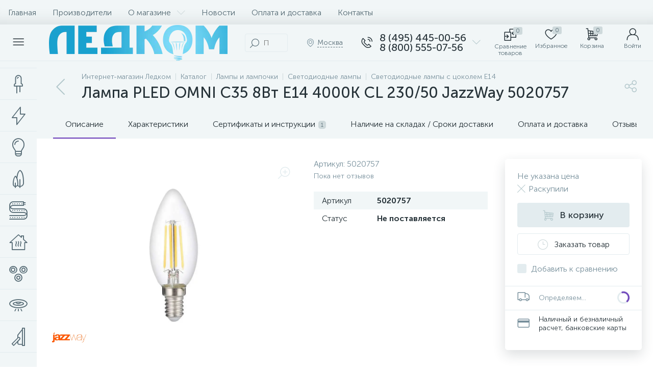

--- FILE ---
content_type: text/html; charset=UTF-8
request_url: https://led-comp.ru/lampy-svetodiodnye/svetodiodnye/e14/1295573.html
body_size: 146649
content:
<!DOCTYPE html>
<html lang="ru">
	<head>
 
<!-- BEGIN JIVOSITE CODE {literal} -->

<!-- {/literal} END JIVOSITE CODE -->
 <meta http-equiv="X-UA-Compatible" content="IE=edge" />
 <meta name="viewport" content="width=device-width, initial-scale=1, maximum-scale=1, user-scalable=no" />
 <link rel="preload" href="/local/templates/enext/fonts/MuseoSansCyrl-300.woff2" as="font" type="font/woff2" crossorigin />
 <link rel="preload" href="/local/templates/enext/fonts/MuseoSansCyrl-500.woff2" as="font" type="font/woff2" crossorigin />
 <link rel="preload" href="/local/templates/enext/fonts/MuseoSansCyrl-700.woff2" as="font" type="font/woff2" crossorigin />
 <title>Лампа PLED OMNI C35 8Вт E14 4000К CL 230/50 JazzWay 5020757 купить в Москве по выгодной цене</title>
 <meta http-equiv="Content-Type" content="text/html; charset=UTF-8" />
<meta name="robots" content="index, follow" />
<meta name="description" content="Лампа PLED OMNI C35 8Вт E14 4000К CL 230/50 JazzWay 5020757 в Москве: купить в интернет-магазине светильников ЛЕДКОМ по выгодной цене. Фото, технические характеристики, описание, отзывы. Доставка по всей России. Гарантия от производителя." />
<script data-skip-moving="true">(function(w, d, n) {var cl = "bx-core";var ht = d.documentElement;var htc = ht ? ht.className : undefined;if (htc === undefined || htc.indexOf(cl) !== -1){return;}var ua = n.userAgent;if (/(iPad;)|(iPhone;)/i.test(ua)){cl += " bx-ios";}else if (/Windows/i.test(ua)){cl += ' bx-win';}else if (/Macintosh/i.test(ua)){cl += " bx-mac";}else if (/Linux/i.test(ua) && !/Android/i.test(ua)){cl += " bx-linux";}else if (/Android/i.test(ua)){cl += " bx-android";}cl += (/(ipad|iphone|android|mobile|touch)/i.test(ua) ? " bx-touch" : " bx-no-touch");cl += w.devicePixelRatio && w.devicePixelRatio >= 2? " bx-retina": " bx-no-retina";if (/AppleWebKit/.test(ua)){cl += " bx-chrome";}else if (/Opera/.test(ua)){cl += " bx-opera";}else if (/Firefox/.test(ua)){cl += " bx-firefox";}ht.className = htc ? htc + " " + cl : cl;})(window, document, navigator);</script>























 
 <!-- Yandex.Metrika counter -->
 
 <!-- /Yandex.Metrika counter -->
 
 
<link rel='preload' href='/local/templates/enext/fonts/uinext2020min.woff' as='font' type='font/woff' crossorigin />
<link rel='preload' href='/local/templates/enext/fonts/famin.woff' as='font' type='font/woff' crossorigin />
<link rel='preload' href='/local/templates/enext/fonts/efn/01-power-tools-efn.woff' as='font' type='font/woff' crossorigin />
<link rel='preload' href='/local/templates/enext/fonts/efn/05-electricity-efn.woff' as='font' type='font/woff' crossorigin />
<link rel='preload' href='/local/templates/enext/fonts/efn/06-hand-tools-efn.woff' as='font' type='font/woff' crossorigin />
<link rel='preload' href='/local/templates/enext/fonts/efn/07-building-materials-efn.woff' as='font' type='font/woff' crossorigin />
<link rel='preload' href='/local/templates/enext/fonts/efn/08-sanitary-ware-efn.woff' as='font' type='font/woff' crossorigin />
<link rel='preload' href='/local/templates/enext/fonts/efn/09-heating-cooling-efn.woff' as='font' type='font/woff' crossorigin />
<link rel='preload' href='/local/templates/enext/fonts/efn/10-security-fire-alarm-efn.woff' as='font' type='font/woff' crossorigin />
<link rel='preload' href='/local/templates/enext/fonts/efn/15-garden-efn.woff' as='font' type='font/woff' crossorigin />
<link rel='preload' href='/local/templates/enext/fonts/efn/20-camping-efn.woff' as='font' type='font/woff' crossorigin />
<link rel='preload' href='/local/templates/enext/fonts/efn/21-light-efn.woff' as='font' type='font/woff' crossorigin />
<link rel='preload' href='/local/templates/enext/fonts/efn/22-pet-shop-efn.woff' as='font' type='font/woff' crossorigin />
<link rel='preload' href='/local/templates/enext/fonts/efn/25-ventilation-efn.woff' as='font' type='font/woff' crossorigin />
<link rel='preload' href='/local/templates/enext/fonts/efn/26-special-equipment-efn.woff' as='font' type='font/woff' crossorigin />
<link rel='preload' href='/local/templates/enext/fonts/efn/28-industrial-equipment-efn.woff' as='font' type='font/woff' crossorigin />
<link rel='icon' type='image/png' href='/upload/enext/834/f1' />
<link rel='apple-touch-icon' href='/upload/enext/834/f1' />
<link rel='apple-touch-icon' sizes='180x180' href='/upload/enext/834/f1' />
<meta name='theme-color' content='#6639b6' />
<meta name='msapplication-navbutton-color' content='#6639b6' />
<meta name='apple-mobile-web-app-status-bar-style' content='#6639b6' />
<meta property='og:type' content='product' />
<meta property='og:title' content='Лампа PLED OMNI C35 8Вт E14 4000К CL 230/50 JazzWay 5020757' />
<meta property='og:description' content='Лампа PLED OMNI C35 8Вт E14 4000К CL 230/50 JazzWay 5020757 в Москве: купить в интернет-магазине светильников ЛЕДКОМ по выгодной цене. Фото, технические характеристики, описание, отзывы. Доставка по всей России. Гарантия от производителя.' />
<meta property='og:url' content='https://led-comp.ru/lampy-svetodiodnye/svetodiodnye/e14/1295573.html' />
<meta property='og:image' content='https://led-comp.ru/upload/iblock/4dc/3avat6y3fec3p4fgoddmvetdjui5i0nz/1295562_1.jpg' />
<meta property='og:image:width' content='724' />
<meta property='og:image:height' content='800' />
<link rel='image_src' href='https://led-comp.ru/upload/iblock/4dc/3avat6y3fec3p4fgoddmvetdjui5i0nz/1295562_1.jpg' />
<!-- dev2fun module opengraph -->
<meta property="og:title" content="Лампа PLED OMNI C35 8Вт E14 4000К CL 230/50 JazzWay 5020757 купить в Москве по выгодной цене"/>
<meta property="og:description" content="Лампа PLED OMNI C35 8Вт E14 4000К CL 230/50 JazzWay 5020757 в Москве: купить в интернет-магазине светильников ЛЕДКОМ по выгодной цене. Фото, технические характе..."/>
<meta property="og:url" content="https://led-comp.ru/lampy-svetodiodnye/svetodiodnye/e14/1295573.html"/>
<meta property="og:type" content="website"/>
<meta property="og:site_name" content="Интернет-магазин led-comp.ru"/>
<meta property="og:image" content="https://led-comp.ru/upload/iblock/4eb/16mcs91co18jjec31bfqj938o4hpv8wh/1295562.jpg"/>
<meta property="og:image:type" content="image/jpeg"/>
<meta property="og:image:width" content="161"/>
<meta property="og:image:height" content="178"/>
<!-- /dev2fun module opengraph -->








	
 <style type="text/css">
 .bx-component-debug {display: none;}
 </style>
 <style type="text/css">
 .owl-carousel .animated{
 -webkit-animation-duration: 1000ms;
 animation-duration: 1000ms;
 }
 .iti__flag{
 display: none;
 }
 </style>
 
	<!-- Zverushki\Microm --><script data-skip-moving="true">window.Zverushki=window.Zverushki||{};window.Zverushki.Microm={"Breadcrumb":"Disabled","Business":false,"Product":"Disabled","Article":false,"version":"2.2.1","format":{"json-ld":"Disabled","microdata":true},"execute":{"time":0,"scheme":{"Business":null,"Article":null}}};</script><!-- end Zverushki\Microm --></head>
	<body class="slide-menu-interface-2-0-1-inner short-card-panel-mobile" data-img-webp="true" data-js-lazyload="true" data-site-id="s1"><style> .catalog-section-pic{height:-moz-calc(100vw * .1374);height:-webkit-calc(100vw * .1374);height:calc(100vw * .1374);position:relative;background:#566b75}.slide-menu-option-1-active .catalog-section-pic{height:-moz-calc((100vw - 324px) * .1374);height:-webkit-calc((100vw - 324px) * .1374);height:calc((100vw - 324px) * .1374)}.slide-menu-interface-2-0-1-inner .catalog-section-pic,.slide-menu-option-2 .catalog-section-pic{height:-moz-calc((100vw - 72px) * .1374);height:-webkit-calc((100vw - 72px) * .1374);height:calc((100vw - 72px) * .1374)}.catalog-section-pic>a{position:absolute;left:0;right:0;top:0;bottom:0}.catalog-section-pic>a:link,.catalog-section-pic>a:visited{text-decoration:none}.catalog-section-pic img{width:100%;height:100%;object-fit:cover;position:absolute;left:50%;top:50%;-moz-transform:translate(-50%,-50%);-o-transform:translate(-50%,-50%);-webkit-transform:translate(-50%,-50%);transform:translate(-50%,-50%)}.catalog-section-links{display:flex;flex-wrap:nowrap;margin-left:-6px;margin-top:-6px;position:relative;overflow:hidden}.catalog-section-links.active{max-height:unset;flex-wrap:wrap;overflow:visible}.catalog-section-link,.catalog-section-link-tags-l{margin-left:6px;margin-top:6px;padding:9px 16px 8px;white-space:nowrap;border:2px solid #e3ecef;-moz-border-radius:5px;-webkit-border-radius:5px;-khtml-border-radius:5px;border-radius:5px}.catalog-section-link:link,.catalog-section-link:visited{color:#263238;text-decoration:none}.bx-no-touch .catalog-section-link:hover,.bx-touch .catalog-section-link:active{border-color:#78909c;background:#e3ecef}.bx-no-touch .catalog-section-link.active:hover,.bx-touch .catalog-section-link.active:active,.catalog-section-link.active{border-color:#6639b6;background:rgba(102,57,182,.16)}.catalog-section-link-btn-container{position:absolute;right:0;bottom:0;background:#fff}.catalog-section-links.active .catalog-section-link-btn-container{margin-left:6px;margin-top:6px;position:static}.catalog-section-link-btn-container-tags:before,.catalog-section-link-btn-container:before{width:74px;position:absolute;right:100%;top:0;bottom:0;content:"";background:-moz-linear-gradient(left,rgba(241,246,247,0) 0,#fff 86%,#fff 100%);background:-webkit-linear-gradient(left,rgba(241,246,247,0) 0,#fff 86%,#fff 100%);background:linear-gradient(to right,rgba(241,246,247,0) 0,#fff 86%,#fff 100%)}.catalog-section-links.active .catalog-section-link-btn-container:before{content:none}.catalog-section-link-btn,.catalog-section-link-btn-tags-b{display:flex;align-items:center;margin:0;border-color:#f1f6f7;background:#f1f6f7;cursor:pointer}.bx-no-touch .catalog-section-link-btn:hover,.bx-touch .catalog-section-link-btn:active{border-color:#f1f6f7;background:#f1f6f7}.catalog-section-link-btn-tags-b>span,.catalog-section-link-btn>span{padding-right:12px;-webkit-transition:.15s;-moz-transition:.15s;-o-transition:.15s;transition:.15s}.bx-no-touch .catalog-section-filter:hover .catalog-section-filter-block>i,.bx-no-touch .catalog-section-filter:hover .catalog-section-filter-block>span:not(.catalog-section-filter-count),.bx-no-touch .catalog-section-link-btn:hover>i,.bx-no-touch .catalog-section-link-btn:hover>span,.bx-no-touch .catalog-section-sort:hover .catalog-section-sort-arrow i,.bx-no-touch .catalog-section-sort:hover .catalog-section-sort-text,.bx-no-touch .catalog-section-sort:hover .catalog-section-sort-text>span,.bx-touch .catalog-section-filter:active .catalog-section-filter-block>i,.bx-touch .catalog-section-filter:active .catalog-section-filter-block>span:not(.catalog-section-filter-count),.bx-touch .catalog-section-link-btn:active>i,.bx-touch .catalog-section-link-btn:active>span,.bx-touch .catalog-section-sort:active .catalog-section-sort-arrow i,.bx-touch .catalog-section-sort:active .catalog-section-sort-text,.bx-touch .catalog-section-sort:active .catalog-section-sort-text>span{color:#6639b6}.catalog-section-link-btn-tags-b>i,.catalog-section-link-btn>i,.catalog-section-sort-arrow i{font-size:16px;color:#b2c7cb;-webkit-transition:.15s;-moz-transition:.15s;-o-transition:.15s;transition:.15s}.catalog-section-filter-links{display:flex;flex-wrap:wrap;margin-left:-6px;margin-top:-6px}.catalog-section-links+.catalog-section-filter-links{margin-top:6px}.catalog-section-filter-link{display:flex;align-items:center;justify-content:center;margin-left:6px;margin-top:6px;padding:8px 12px 7px;white-space:nowrap;-moz-border-radius:5px;-webkit-border-radius:5px;-khtml-border-radius:5px;border-radius:5px;background:#f1f6f7;cursor:pointer;-webkit-transition:.15s;-moz-transition:.15s;-o-transition:.15s;transition:.15s}.catalog-section-filter-toggle,.catalog-section-panel-block{align-items:center;display:flex}.bx-no-touch .catalog-section-filter-link:hover,.bx-touch .catalog-section-filter-link:active{background:#e3ecef}.catalog-section-filter-link>span{font-size:14px;color:#263238;line-height:17px;-webkit-transition:.15s;-moz-transition:.15s;-o-transition:.15s;transition:.15s}.bx-no-touch .catalog-section-filter-link:hover>span,.bx-touch .catalog-section-filter-link:active>span{text-decoration:line-through}.catalog-section-filter-link>i{margin-left:9px;font-size:12px;color:#b2c7cb;-webkit-transition:.15s;-moz-transition:.15s;-o-transition:.15s;transition:.15s}.bx-no-touch .catalog-section-filter-link:hover>i,.bx-touch .catalog-section-filter-link:active>i,.catalog-section-toggle>input:checked+span,.catalog-section-toggle>span+label+span{color:#263238}.catalog-section-container .catalog-section-collections,.catalog-section-prev{margin-top:32px}.catalog-section-panel-wrapper{width:100%;background:#f1f6f7}.catalog-section-panel.fixed{position:fixed;left:0;right:0;-webkit-box-shadow:0 0 32px rgba(38,50,56,.16);-moz-box-shadow:0 0 32px rgba(38,50,56,.16);box-shadow:0 0 32px rgba(38,50,56,.16);background:#f1f6f7;z-index:203}.slide-menu-option-1-active .catalog-section-panel.fixed{left:324px}.slide-menu-interface-2-0-1-inner .catalog-section-panel.fixed,.slide-menu-option-2 .catalog-section-panel.fixed{left:72px}.catalog-section-panel-block{width:100%;justify-content:space-between}.catalog-section-panel-block-reverse{flex-direction:row-reverse}.catalog-section-panel.fixed .catalog-section-panel-block{width:1176px;margin:0 auto}.container-ws .catalog-section-panel.fixed .catalog-section-panel-block{width:100%;margin:0;padding:0 32px}.catalog-section-filter{padding:16px 24px;cursor:pointer}.catalog-section-filter-block,.catalog-section-filter-toggle,.catalog-section-toggle{display:flex;align-items:center;justify-content:center}.catalog-section-filter-block>i,.catalog-section-filter-block>span:not(.catalog-section-filter-count){-webkit-transition:.15s;-moz-transition:.15s;-o-transition:.15s;transition:.15s}.catalog-section-filter-block>i{margin-right:12px;font-size:24px;color:#78909c}.catalog-section-filter-count{margin-left:6px;padding:2px 5px 1px;font-size:11px;color:#fff;line-height:13px;-moz-border-radius:3px;-webkit-border-radius:3px;-khtml-border-radius:3px;border-radius:3px;background:#6639b6}.catalog-section-filter-toggle>input,.catalog-section-toggle>input,.no-active-tags{display:none}.catalog-section-filter-toggle>label{width:36px;max-width:36px;height:18px;display:block;margin:0;position:relative;-moz-border-radius:9px;-webkit-border-radius:9px;-khtml-border-radius:9px;border-radius:9px;background:#ced9db;cursor:pointer;-webkit-transition:.3s;-moz-transition:.3s;-o-transition:.3s;transition:.3s}.catalog-section-filter-toggle>label:after,.catalog-section-toggle>label{-moz-border-radius:9px;-webkit-border-radius:9px;height:18px;-khtml-border-radius:9px}.catalog-section-filter-toggle>input:checked+label{background:rgba(102,57,182,.5)}.catalog-section-filter-toggle>label:after{width:18px;position:absolute;left:0;top:0;content:"";border-radius:9px;background:#78909c;-webkit-transition:.3s;-moz-transition:.3s;-o-transition:.3s;transition:.3s}.catalog-section-filter-toggle>input:checked+label:after{left:-moz-calc(100% - 18px);left:-webkit-calc(100% - 18px);left:calc(100% - 18px);background:#6639b6}.catalog-section-filter-container+.catalog-section-toggle{margin-left:24px}.catalog-section-toggle>input:checked+span+label+span,.catalog-section-toggle>span{color:#78909c}.catalog-section-toggle>label{width:36px;max-width:36px;display:block;margin:0 12px;position:relative;border-radius:9px;background:#ced9db;cursor:pointer}.catalog-section-toggle>label:after{width:18px;height:18px;position:absolute;right:0;top:0;content:"";-moz-border-radius:9px;-webkit-border-radius:9px;-khtml-border-radius:9px;border-radius:9px;background:#6639b6;-webkit-transition:.3s;-moz-transition:.3s;-o-transition:.3s;transition:.3s}.catalog-section-toggle>input:checked+span+label:after{right:-moz-calc(100% - 18px);right:-webkit-calc(100% - 18px);right:calc(100% - 18px)}.catalog-section-sort{padding:10px 0 10px 24px;position:relative;cursor:pointer}.catalog-section-sort-block{display:table}.catalog-section-sort-arrow,.catalog-section-sort-text{display:table-cell;vertical-align:middle}.catalog-section-sort-text{padding-right:16px;text-align:right;-webkit-transition:.15s;-moz-transition:.15s;-o-transition:.15s;transition:.15s}.catalog-section-sort-text>span{display:block;font-size:14px;color:#78909c;line-height:17px;-webkit-transition:.15s;-moz-transition:.15s;-o-transition:.15s;transition:.15s}.catalog-section-gifts{margin-top:64px}@media(max-width:1042px){.catalog-section-container{margin-top:-32px}.catalog-section-pic,.slide-menu-interface-2-0-1-inner .catalog-section-pic,.slide-menu-option-1-active .catalog-section-pic,.slide-menu-option-2 .catalog-section-pic{height:-moz-calc(100vw * .1374);height:-webkit-calc(100vw * .1374);height:calc(100vw * .1374)}.catalog-section-links{max-height:92px;flex-wrap:wrap;margin-top:12px}.catalog-section-filter-links{margin-top:12px}.catalog-section-filter-links+.catalog-section-collections,.catalog-section-filter-links+.catalog-section-prev,.catalog-section-links+.catalog-section-collections,.catalog-section-links+.catalog-section-prev{margin-top:18px}.catalog-section-container .catalog-section-collections{margin:0}.catalog-section-gifts,.catalog-section-prev+.catalog-section-collections{margin-top:32px}.catalog-section-toggle-wrapper{background:#f1f6f7}.catalog-section-panel{margin:0 -18px}.catalog-section-panel.fixed{margin:0;left:0}.slide-menu-interface-2-0-1-inner .catalog-section-panel.fixed,.slide-menu-option-1-active .catalog-section-panel.fixed,.slide-menu-option-2 .catalog-section-panel.fixed{left:0}.catalog-section-panel-block{display:table}.catalog-section-panel.fixed .catalog-section-panel-block{width:100%}.container-ws .catalog-section-panel.fixed .catalog-section-panel-block{padding:0}.catalog-section-filter-toggle,.catalog-section-sort-container{width:50%;display:table-cell;vertical-align:middle}.catalog-section-filter,.catalog-section-sort{padding:15px 0}.catalog-section-filter-block>i{margin-right:8px}.catalog-section-toggle{margin:0 18px}.catalog-section-sort-block{margin:0 auto}.catalog-section-sort-text{padding-right:10px}}@media(min-width:1043px){.catalog-section-container>div:first-child{margin-top:0}.catalog-section-container>.catalog-section-filter-links:first-child,.catalog-section-container>.catalog-section-links:first-child{margin-top:-6px}}@media(min-width:1043px) and (max-width:1271px){.slide-menu-option-1-active .catalog-section-pic{height:-moz-calc(100vw * .1374);height:-webkit-calc(100vw * .1374);height:calc(100vw * .1374)}.slide-menu-option-1-active .catalog-section-panel.fixed{left:0}.catalog-section-panel.fixed .catalog-section-panel-block{width:946px}}@media(min-width:1272px){.smart-filter-view-left-active .catalog-section-container,.smart-filter-view-left-active .catalog-section-gifts{width:-moz-calc(100% - 300px - 24px);width:-webkit-calc(100% - 300px - 24px);width:calc(100% - 300px - 24px);float:right}.catalog-section-filter-container.is-filter-left{display:flex;align-items:center}.catalog-section-filter-container.is-filter-left .catalog-section-filter{padding-right:12px;cursor:default}.catalog-section-filter-container.is-filter-left .catalog-section-filter-block>i,.catalog-section-filter-container.is-filter-left .catalog-section-filter-block>span:not(.catalog-section-filter-count){-webkit-transition:none;-moz-transition:none;-o-transition:none;transition:none}.bx-no-touch .catalog-section-filter-container.is-filter-left .catalog-section-filter:hover .catalog-section-filter-block>i,.bx-touch .catalog-section-filter-container.is-filter-left .catalog-section-filter:active .catalog-section-filter-block>i{color:#78909c}.bx-no-touch .catalog-section-filter-container.is-filter-left .catalog-section-filter:hover .catalog-section-filter-block>span:not(.catalog-section-filter-count),.bx-touch .catalog-section-filter-container.is-filter-left .catalog-section-filter:active .catalog-section-filter-block>span:not(.catalog-section-filter-count){color:#263238}}@media(min-width:1272px) and (max-width:1545px){.slide-menu-option-1-active .catalog-section-pic{height:-moz-calc(100vw * .1374);height:-webkit-calc(100vw * .1374);height:calc(100vw * .1374)}.slide-menu-option-1-active .catalog-section-panel.fixed{left:0}}.questions{border-radius:5px;border:1px solid #6639b6;overflow:hidden;margin-top:40px}.questions .heading{padding:10px;background-color:#6639b6;color:#fff}.questions .item{border-bottom:1px solid #6639b6;padding:10px}.questions .item:last-child{border-bottom:none}.questions .head{position:relative;font-size:18px;font-weight:700;padding-right:20px}.questions .answer{padding:10px;display:none}.questions .item.active .answer{height:auto}.questions .head::before{content:'';position:absolute;display:block;width:6px;height:6px;border-top:1px solid #2b2b2b;border-right:1px solid #2b2b2b;right:10px;top:50%;-webkit-transform:translateY(-50%) rotate(135deg);-ms-transform:translateY(-50%) rotate(135deg);transform:translateY(-50%) rotate(135deg);-webkit-transition:transform .3s;-o-transition:transform .3s;transition:transform .3s}.questions .item.active .head::before{-webkit-transform:translateY(-50%) rotate(-45deg);-ms-transform:translateY(-50%) rotate(-45deg);transform:translateY(-50%) rotate(-45deg)}.meta-tags{display:flex;flex-wrap:wrap;margin-left:-6px;margin-top:-6px;position:relative;overflow:hidden}.tags-new{margin-left:6px;margin-top:6px;padding:9px 16px 8px;white-space:nowrap;border:2px solid #e3ecef;-moz-border-radius:5px;-webkit-border-radius:5px;-khtml-border-radius:5px;border-radius:5px;margin-bottom:21px}.bx-no-touch .tags-new:hover,.bx-touch .tags-new:active{border-color:#78909c;background:#e3ecef;cursor:pointer}.catalog-section-link-tags{color:#263238!important;text-decoration:none!important}.catalog-section-link-btn-container-tags{position:absolute;right:0;background:#fff}.icon-arrow-down:before{content:"\e900"}.open-tags:before{content:"\e903"!important}@media(max-width:575px){.meta-tags{display:flex;flex-direction:column;flex-wrap:wrap;margin-left:-6px;margin-top:-6px;position:relative;overflow:hidden}}@keyframes imgPopupShow{0%{opacity:0}to{opacity:1}}.bx-catalog-element{margin-top:-40px}.popup-panel .bx-catalog-element{margin-top:0;padding-bottom:64px}.container-ws .bx-catalog-element .row{margin-left:-12px;margin-right:-12px}.container-ws .bx-catalog-element [class*=col-lg-],.container-ws .bx-catalog-element [class*=col-md-],.container-ws .bx-catalog-element [class*=col-sm-],.container-ws .bx-catalog-element [class*=col-xs-]{padding-left:12px;padding-right:12px}.container-ws .bx-catalog-element .col-ws-left{width:83.33333333%}.container-ws .bx-catalog-element .col-ws-right{width:16.66666667%}.product-item-detail-tabs-container{width:100vw;margin-left:-moz-calc((100vw - 100%)/-2);margin-left:-webkit-calc((100vw - 100%)/-2);margin-left:calc((100vw - 100%)/-2);background:#f1f6f7}.slide-menu-option-1-active .product-item-detail-tabs-container{width:-moz-calc(100vw - 324px);width:-webkit-calc(100vw - 324px);width:calc(100vw - 324px);margin-left:-moz-calc((100vw - 324px - 100%)/-2);margin-left:-webkit-calc((100vw - 324px - 100%)/-2);margin-left:calc((100vw - 324px - 100%)/-2)}.slide-menu-interface-2-0-1-inner .product-item-detail-tabs-container,.slide-menu-option-2 .product-item-detail-tabs-container{width:-moz-calc(100vw - 72px);width:-webkit-calc(100vw - 72px);width:calc(100vw - 72px);margin-left:-moz-calc((100vw - 72px - 100%)/-2);margin-left:-webkit-calc((100vw - 72px - 100%)/-2);margin-left:calc((100vw - 72px - 100%)/-2)}.container-ws .product-item-detail-tabs-container,.slide-menu-interface-2-0-1-inner .container-ws .product-item-detail-tabs-container,.slide-menu-option-1-active .container-ws .product-item-detail-tabs-container,.slide-menu-option-2 .container-ws .product-item-detail-tabs-container{width:auto;margin-left:-32px;margin-right:-32px}.popup-panel .product-item-detail-tabs-container{width:auto;margin-left:-64px;margin-right:-64px}.container-ws .product-item-detail-tabs-block{padding:0 32px}.popup-panel .product-item-detail-tabs-block{padding:0 40px}.product-item-detail-tabs-block.fixed{position:fixed;left:0;right:0;-webkit-box-shadow:0 0 32px rgba(38,50,56,.16);-moz-box-shadow:0 0 32px rgba(38,50,56,.16);box-shadow:0 0 32px rgba(38,50,56,.16);background-color:#f1f6f7;z-index:203}.slide-menu-option-1-active .product-item-detail-tabs-block.fixed{left:324px}.slide-menu-interface-2-0-1-inner .product-item-detail-tabs-block.fixed,.slide-menu-option-2 .product-item-detail-tabs-block.fixed{left:72px}.popup-panel .product-item-detail-tabs-block.fixed{left:0}.product-item-detail-tabs-scroll{width:1176px;margin-left:auto;margin-right:auto;position:relative}.container-ws .product-item-detail-tabs-scroll,.popup-panel .product-item-detail-tabs-scroll{width:100%;margin:0}.product-item-detail-tabs-scroll .owl-next,.product-item-detail-tabs-scroll .owl-prev{width:64px;display:flex;flex-direction:column;justify-content:center;position:absolute;top:0;bottom:0;z-index:200;cursor:pointer}.product-item-detail-tabs-block.fixed .product-item-detail-tabs-scroll .owl-next,.product-item-detail-tabs-block.fixed .product-item-detail-tabs-scroll .owl-prev{z-index:202}.product-item-detail-tabs-scroll .owl-next.disabled,.product-item-detail-tabs-scroll .owl-prev.disabled{display:none}.product-item-detail-tabs-scroll .owl-prev{left:0;background:-moz-linear-gradient(right,rgba(241,246,247,0)0,#f1f6f7 44px,#f1f6f7 44px);background:-webkit-linear-gradient(right,rgba(241,246,247,0)0,#f1f6f7 44px,#f1f6f7 44px);background:linear-gradient(to left,rgba(241,246,247,0)0,#f1f6f7 44px,#f1f6f7 44px);filter:progid:DXImageTransform.Microsoft.gradient(startColorstr='#f1f6f7',endColorstr='#00f1f6f7',GradientType=1)}.product-item-detail-tabs-scroll .owl-next{align-items:flex-end;right:0;background:-moz-linear-gradient(left,rgba(241,246,247,0)0,#f1f6f7 44px,#f1f6f7 44px);background:-webkit-linear-gradient(left,rgba(241,246,247,0)0,#f1f6f7 44px,#f1f6f7 44px);background:linear-gradient(to right,rgba(241,246,247,0)0,#f1f6f7 44px,#f1f6f7 44px);filter:progid:DXImageTransform.Microsoft.gradient(startColorstr='#00f1f6f7',endColorstr='#f1f6f7',GradientType=1)}.product-item-detail-tabs-scroll .owl-next i,.product-item-detail-tabs-scroll .owl-prev i{font-size:16px;color:#b2c7cb}.bx-no-touch .product-item-detail-scu-item-price:hover .product-item-detail-scu-item-price-ranges-icon>i,.bx-no-touch .product-item-detail-slider-container.popup .product-item-detail-slider-close:hover>i,.bx-no-touch .product-item-detail-slider-left:hover>i,.bx-no-touch .product-item-detail-slider-right:hover>i,.bx-no-touch .product-item-detail-tab:hover,.bx-no-touch .product-item-detail-tabs-scroll .owl-next:hover i,.bx-no-touch .product-item-detail-tabs-scroll .owl-prev:hover i,.bx-touch .product-item-detail-scu-item-price:active .product-item-detail-scu-item-price-ranges-icon>i,.bx-touch .product-item-detail-slider-container.popup .product-item-detail-slider-close:active>i,.bx-touch .product-item-detail-slider-left:active>i,.bx-touch .product-item-detail-slider-right:active>i,.bx-touch .product-item-detail-tab:active,.bx-touch .product-item-detail-tabs-scroll .owl-next:active i,.bx-touch .product-item-detail-tabs-scroll .owl-prev:active i{color:#6639b6}.product-item-detail-tabs-list{width:100%;margin:0;padding:0;list-style:none;overflow:hidden}.product-item-detail-tabs-list:after{display:table;clear:both;content:""}.product-item-detail-tab,.product-item-detail-tabs-scroll .owl-next i,.product-item-detail-tabs-scroll .owl-prev i{-webkit-transition:all .15s ease 0s;-moz-transition:all .15s ease 0s;-o-transition:all .15s ease 0s;transition:all .15s ease 0s}.product-item-detail-tab{height:56px;display:table-cell;vertical-align:middle;padding:0 24px;position:relative;color:#263238;white-space:nowrap;cursor:pointer}.product-item-detail-tab:after{height:0;position:absolute;left:0;right:0;bottom:0;content:"";background:#6639b6}.product-item-detail-tab.active:after{height:2px}.product-item-detail-tab>span{display:inline-block;vertical-align:middle;margin-left:6px;padding:2px 5px 1px;font-size:11px;color:#566b75;line-height:13px;-moz-border-radius:5px;-webkit-border-radius:5px;-khtml-border-radius:5px;border-radius:5px;background:#ced9db}.product-item-detail-tabs-content{margin-top:40px}.product-item-detail-tab-content{margin-top:64px}.product-item-detail-slider-container{max-width:100%;position:relative;background:0 0;-webkit-transition:background 800ms ease;-moz-transition:background 800ms ease;-ms-transition:background 800ms ease;-o-transition:background 800ms ease;transition:background 800ms ease}.product-item-detail-slider-block{height:370px;position:relative}.product-item-detail-slider-videos-images-container{position:absolute;top:0;right:0;bottom:0;left:0}.product-item-detail-slider-image,.product-item-detail-slider-video{display:flex;flex-direction:column;align-items:center;justify-content:center;position:absolute;left:0;right:0;top:0;bottom:0;opacity:0;-webkit-transition:opacity 250ms linear;-moz-transition:opacity 250ms linear;-ms-transition:opacity 250ms linear;-o-transition:opacity 250ms linear;transition:opacity 250ms linear}.product-item-detail-slider-image.active,.product-item-detail-slider-video.active{opacity:1;z-index:10}.product-item-detail-slider-image>img,.product-item-detail-slider-video>iframe{max-width:100%;max-height:100%}.product-item-detail-slider-image>img{width:auto;height:auto;background-position:center;background-repeat:no-repeat;-webkit-transition:background-size 450ms ease,width 450ms ease,height 450ms ease,outline 450ms ease;-moz-transition:background-size 450ms ease,width 450ms ease,height 450ms ease,outline 450ms ease;-ms-transition:background-size 450ms ease,width 450ms ease,height 450ms ease,outline 450ms ease;-o-transition:background-size 450ms ease,width 450ms ease,height 450ms ease,outline 450ms ease;transition:background-size 450ms ease,width 450ms ease,height 450ms ease,outline 450ms ease}.product-item-detail-slider-image>img[data-lazyload-src]{-webkit-transition:background-size 450ms ease,width 450ms ease,height 450ms ease,outline 450ms ease,opacity .3s ease 0s;-moz-transition:background-size 450ms ease,width 450ms ease,height 450ms ease,outline 450ms ease,opacity .3s ease 0s;-ms-transition:background-size 450ms ease,width 450ms ease,height 450ms ease,outline 450ms ease,opacity .3s ease 0s;-o-transition:background-size 450ms ease,width 450ms ease,height 450ms ease,outline 450ms ease,opacity .3s ease 0s;transition:background-size 450ms ease,width 450ms ease,height 450ms ease,outline 450ms ease,opacity .3s ease 0s}.product-item-detail-slider-video>iframe:-webkit-full-screen{-webkit-transform:none}.product-item-detail-slider-video>iframe:-moz-full-screen{-moz-transform:none}.product-item-detail-slider-video>iframe:-ms-fullscreen{-ms-transform:none}.product-item-detail-slider-video>iframe:fullscreen{transform:none}.product-item-detail-slider-progress-bar{height:3px;position:absolute;left:0;bottom:0;background-color:#6639b6;z-index:180}.product-item-detail-slider-controls-block{float:left;margin-left:-24px}.product-item-detail-slider-controls-image,.product-item-detail-slider-controls-video{width:80px;height:80px;display:flex;flex-direction:column;align-items:center;justify-content:center;float:left;margin-left:24px;margin-top:24px;position:relative;-moz-border-radius:5px;-webkit-border-radius:5px;-khtml-border-radius:5px;border-radius:5px;background-color:#fff;overflow:hidden;cursor:pointer}.bx-no-touch .product-item-detail-slider-controls-image:hover,.bx-no-touch .product-item-detail-slider-controls-video:hover,.bx-touch .product-item-detail-slider-controls-image:active,.bx-touch .product-item-detail-slider-controls-video:active{border:2px solid #78909c}.product-item-detail-slider-controls-image.active,.product-item-detail-slider-controls-video.active{border:2px solid #6639b6}.product-item-detail-slider-controls-image>img{width:auto;height:auto;max-width:80px;max-height:80px;position:absolute}.product-item-detail-slider-controls-video-image{max-width:80px;max-height:80px;position:absolute;width:80px;height:80px;background:#566b75}.product-item-detail-slider-controls-video-image>img{width:100%;height:100%;object-fit:cover;position:absolute;left:50%;top:50%;-moz-transform:translate(-50%,-50%);-o-transform:translate(-50%,-50%);-webkit-transform:translate(-50%,-50%);transform:translate(-50%,-50%)}.product-item-detail-slider-controls-video-play{width:42px;height:30px;display:flex;flex-direction:column;align-items:center;justify-content:center;position:absolute;-moz-border-radius:5px;-webkit-border-radius:5px;-khtml-border-radius:5px;border-radius:5px;background-color:rgba(0,0,0,.7)}.product-item-detail-slider-controls-video-play>i{font-size:14px;color:#fff}.product-item-detail-slider-left,.product-item-detail-slider-right{height:100%;display:flex;flex-direction:column;align-items:center;justify-content:center;padding:0 24px;position:absolute;top:0;bottom:0;z-index:111;cursor:pointer}.product-item-detail-slider-left{left:0}.product-item-detail-slider-right{right:0}.product-item-detail-slider-left>i,.product-item-detail-slider-right>i{font-size:36px;color:#b2c7cb;-webkit-transition:all 300ms ease;-moz-transition:all 300ms ease;-ms-transition:all 300ms ease;-o-transition:all 300ms ease;transition:all 300ms ease}.product-item-detail-slider-close{display:none}.product-item-detail-slider-container.popup .product-item-detail-slider-close{width:50px;height:50px;display:flex;flex-direction:column;align-items:center;justify-content:center;position:absolute;right:0;top:0;z-index:150;cursor:pointer;-webkit-transition:all 300ms ease;-moz-transition:all 300ms ease;-ms-transition:all 300ms ease;-o-transition:all 300ms ease;transition:all 300ms ease}.product-item-detail-slider-container.full.popup .product-item-detail-slider-close,.product-item-detail-slider-container.full.popup .product-item-detail-slider-right,.product-item-detail-slider-container.full.popup .product-item-detail-slider-videos-images-container{right:120px}.product-item-detail-slider-container.popup .product-item-detail-slider-close>i{font-size:16px;color:#78909c}.product-item-detail-slider-container.magnified .product-item-detail-slider-image{z-index:100}.product-item-detail-slider-container.magnified .product-item-detail-brand,.product-item-detail-slider-container.magnified .product-item-detail-markers,.product-item-detail-slider-container.magnified .product-item-detail-slider-left,.product-item-detail-slider-container.magnified .product-item-detail-slider-right{z-index:50}.product-item-detail-slider-container.magnified .product-item-detail-brand,.product-item-detail-slider-container.magnified .product-item-detail-markers{opacity:0}.product-item-detail-slider-container.popup{position:fixed;top:0;left:0;right:0;bottom:0;background-color:#fff;z-index:999999;animation-name:imgPopupShow;animation-duration:300ms}.product-item-detail-slider-container.popup .product-item-detail-slider-block{height:100%}.product-item-detail-slider-container.popup .product-item-detail-slider-controls-block{width:120px;margin:0;padding:20px;position:absolute;top:0;bottom:0;right:0;border-left:1px solid #d3d3d3;background-color:#fff;overflow-y:auto}.product-item-detail-slider-container.popup .product-item-detail-slider-controls-image,.product-item-detail-slider-container.popup .product-item-detail-slider-controls-video{float:none;margin-left:0;margin-top:0;margin-bottom:24px}.product-item-detail-slider-container.popup .product-item-detail-brand,.product-item-detail-slider-container.popup .product-item-detail-icons-container,.product-item-detail-slider-container.popup .product-item-detail-markers{display:none}.product-item-detail-markers{position:absolute;left:-4px;top:12px;z-index:190}.product-item-detail-marker-container{max-width:100%;float:left;clear:left}.product-item-detail-basket-props-input-radio label input[type=radio],.product-item-detail-compare input[type=checkbox],.product-item-detail-marker-container-hidden{display:none}.product-item-detail-marker-container:not(.product-item-detail-marker-container-hidden)+.product-item-detail-marker-container{margin-top:4px}.product-item-detail-marker{display:flex;align-items:center;padding:9px 12px 8px;-moz-border-radius:5px;-webkit-border-radius:5px;-khtml-border-radius:5px;border-radius:5px}.product-item-detail-marker-discount{background:#d3115a}.product-item-detail-marker-14px{padding-top:6px;padding-bottom:5px}.product-item-detail-marker-24px{padding-top:7px;padding-bottom:6px}.product-item-detail-marker>i{margin-right:7px;font-size:18px;color:#fff}.product-item-detail-marker-14px>i{font-size:14px}.product-item-detail-marker-24px>i{font-size:24px}.product-item-detail-marker>span{overflow:hidden;color:#fff;text-overflow:ellipsis;white-space:nowrap}.product-item-detail-marker-14px>span{font-size:14px;line-height:17px}.product-item-detail-marker-24px>span{font-size:24px;line-height:29px}.product-item-detail-icons-container{display:table;padding:4px 5px;position:absolute;right:12px;top:12px;-moz-border-radius:2px;-webkit-border-radius:2px;-khtml-border-radius:2px;border-radius:2px;background-color:#fff;z-index:190}.product-item-detail-delay,.product-item-detail-delayed,.product-item-detail-magnifier{display:table-cell;vertical-align:middle;padding:0 5px}.product-item-detail-scu-item .product-item-detail-delay,.product-item-detail-scu-item .product-item-detail-delayed{padding:9px 9px 10px}.product-item-detail-delay i,.product-item-detail-delayed i,.product-item-detail-magnifier i{font-size:24px;color:#e3ecef;-webkit-transition:all .15s ease 0s;-moz-transition:all .15s ease 0s;-o-transition:all .15s ease 0s;transition:all .15s ease 0s;cursor:pointer}.product-item-detail-delayed i{color:#ffd200}.product-item-detail-scu-item .product-item-detail-delay i,.product-item-detail-scu-item .product-item-detail-delayed i{font-size:21px}.bx-no-touch .product-item-detail-delay i:hover,.bx-no-touch .product-item-detail-magnifier i:hover,.bx-touch .product-item-detail-delay i:active,.bx-touch .product-item-detail-magnifier i:active{color:#b2c7cb}.product-item-detail-delay-loader{width:24px;height:24px;position:relative}.product-item-detail-scu-item .product-item-detail-delay-loader{width:21px;height:21px}.product-item-detail-delay-loader:after,.product-item-detail-delay-loader>div,.product-item-detail-delay-loader>div>span,.product-item-detail-delay-loader>div>span:after{position:absolute;left:0;right:0;top:0;bottom:0}.product-item-detail-delay-loader:after,.product-item-detail-delay-loader>div>span:after{content:"";border:3px solid #e3ecef;-moz-border-radius:50%;-webkit-border-radius:50%;-khtml-border-radius:50%;border-radius:50%}.product-item-detail-delay-loader>div{z-index:1;-webkit-animation:loaderRotate1 4.8s linear infinite;animation:loaderRotate1 4.8s linear infinite}.product-item-detail-delay-loader>div>span{clip:rect(0,24px,24px,12px);-webkit-animation:loaderRotate2 1.2s linear infinite;animation:loaderRotate2 1.2s linear infinite}.product-item-detail-scu-item .product-item-detail-delay-loader>div>span,.product-item-detail-scu-item .product-item-detail-delay-loader>div>span:after{clip:rect(0,21px,21px,10.5px)}.product-item-detail-delay-loader>div>span:after{clip:rect(0,24px,24px,12px);border:3px solid #6639b6;-webkit-animation:loaderRotate3 1.2s cubic-bezier(.77,0,.175,1) infinite;animation:loaderRotate3 1.2s cubic-bezier(.77,0,.175,1) infinite}.product-item-detail-brand{width:90px;height:40px;display:flex;flex-direction:column;align-items:flex-start;justify-content:flex-end;position:absolute;left:-4px;bottom:0;z-index:190}.product-item-detail-brand>img{width:auto;max-width:100%;height:auto;max-height:40px}.product-item-detail-article{color:#78909c;-webkit-user-select:text;-moz-user-select:text;-o-user-select:text;user-select:text;cursor:auto}.product-item-detail-rating{display:flex;align-items:center;margin-top:6px}.product-item-detail-rating-val{margin-right:6px;padding:4px 8px 3px;font-family:"Museo Sans Cyrl 500",sans-serif;font-size:14px;color:#fff;line-height:17px;-moz-border-radius:5px;-webkit-border-radius:5px;-khtml-border-radius:5px;border-radius:5px;background:#008d55}.product-item-detail-rating-val[data-rate="1"]{background:#d03913}.product-item-detail-rating-val[data-rate="2"]{background:#ca6c00}.product-item-detail-rating-val[data-rate="3"]{background:#a58900}.product-item-detail-rating-val[data-rate="4"]{background:#568d00}.product-item-detail-rating-reviews-count{font-size:14px;color:#78909c;line-height:17px}.product-item-detail-preview{margin-top:18px}.product-item-detail-main-properties-container{margin-top:22px}.product-item-detail-properties-block{width:100%;display:table}.product-item-detail-properties,.product-item-detail-properties-group,.product-item-detail-properties-group-property{display:table-row}.bx-no-touch .product-item-detail-properties-group-property:hover,.bx-touch .product-item-detail-properties-group-property:active,.product-item-detail-properties-group,.product-item-detail-properties:nth-child(odd){background-color:#f1f6f7}.product-item-detail-properties-group-name,.product-item-detail-properties-group-property-name,.product-item-detail-properties-group-property-val,.product-item-detail-properties-group-val,.product-item-detail-properties-name,.product-item-detail-properties-val{display:table-cell;vertical-align:middle}.product-item-detail-properties-name,.product-item-detail-properties-val{padding-top:8px;padding-bottom:8px}.product-item-detail-properties-name{padding-left:16px;padding-right:8px}.product-item-detail-properties-val{padding-left:8px;padding-right:16px;font-family:"Museo Sans Cyrl 700",sans-serif}.product-item-detail-properties-group-name,.product-item-detail-properties-group-val{padding-top:16px;padding-bottom:16px}.product-item-detail-properties-group-property-name,.product-item-detail-properties-group-property-val{padding-top:10px;padding-bottom:8px}.product-item-detail-properties-group-name,.product-item-detail-properties-group-property-name,.product-item-detail-properties-group-property-val,.product-item-detail-properties-group-val{border-bottom:1px solid #e3ecef}.product-item-detail-properties-group-name,.product-item-detail-properties-group-property-name{padding-left:24px;padding-right:12px}.product-item-detail-properties-group-property-val,.product-item-detail-properties-group-val{padding-left:12px;padding-right:24px}.product-item-detail-properties-group-name{font-family:"Museo Sans Cyrl 500",sans-serif;font-size:20px;line-height:24px}.product-item-detail-properties-group-property-val{font-family:"Museo Sans Cyrl 700",sans-serif}.product-item-detail-advantages{display:table;margin-left:-12px;margin-top:12px}.product-item-detail-advantages-item{float:left;margin-left:12px;margin-top:12px;position:relative;cursor:pointer}.product-item-detail-advantages-item-pic{display:flex;flex-direction:column;align-items:center;justify-content:center}.product-item-detail-advantages-item-tooltip,.product-item-detail-pay-block{-moz-border-radius:5px;-webkit-border-radius:5px;-khtml-border-radius:5px;border-radius:5px}.product-item-detail-advantages-item-tooltip{width:162px;margin:0 0 10px -81px;padding:7px 12px 9px;position:absolute;left:-9999px;bottom:100%;font-size:14px;color:#fff;text-align:center;line-height:17px;background:#000;opacity:0;-moz-transform:translate3d(0,-10px,0);-o-transform:translate3d(0,-10px,0);-webkit-transform:translate3d(0,-10px,0);transform:translate3d(0,-10px,0);-webkit-transition:opacity .3s ease 0s,transform .3s ease 0s;-moz-transition:opacity .3s ease 0s,transform .3s ease 0s;-o-transition:opacity .3s ease 0s,transform .3s ease 0s;transition:opacity .3s ease 0s,transform .3s ease 0s;z-index:200}.product-item-detail-advantages-item-tooltip:after{position:absolute;left:50%;top:100%;margin-left:-6px;content:"";border-left:6px solid transparent;border-right:6px solid transparent;border-top:6px solid #000}.bx-no-touch .product-item-detail-advantages-item:hover .product-item-detail-advantages-item-tooltip,.bx-touch .product-item-detail-advantages-item:active .product-item-detail-advantages-item-tooltip{left:50%;opacity:.85;-moz-transform:translate3d(0,0,0) rotate3d(0,0,0,0);-o-transform:translate3d(0,0,0) rotate3d(0,0,0,0);-webkit-transform:translate3d(0,0,0) rotate3d(0,0,0,0);transform:translate3d(0,0,0) rotate3d(0,0,0,0)}.product-item-detail-pay-block{padding:24px;top:0;-webkit-box-shadow:0 9px 24px rgba(38,50,56,.16);-moz-box-shadow:0 9px 24px rgba(38,50,56,.16);box-shadow:0 9px 24px rgba(38,50,56,.16);background:#fff;-moz-transform:translateX(10px);-o-transform:translateX(10px);-webkit-transform:translateX(10px);transform:translateX(10px);-webkit-transition:opacity .3s ease 0s,top .3s ease 0s,z-index .3s ease 0s;-moz-transition:opacity .3s ease 0s,top .3s ease 0s,z-index .3s ease 0s;-o-transition:opacity .3s ease 0s,top .3s ease 0s,z-index .3s ease 0s;transition:opacity .3s ease 0s,top .3s ease 0s,z-index .3s ease 0s}.product-item-detail-pay-block-fixed{position:fixed;opacity:1;z-index:202}.product-item-detail-pay-block-fixed.product-item-detail-pay-block-hidden{opacity:0;z-index:-1}.product-item-detail-info-container[data-entity=price-ranges-block]{margin-top:18px}.product-item-detail-short-card{display:none;align-items:center;margin-bottom:18px}.product-item-detail-pay-block-fixed .product-item-detail-short-card{display:flex}.product-item-detail-short-card-image{width:50px;min-width:50px;height:50px;align-self:flex-start;margin-right:12px}.product-item-detail-short-card-image>img{width:auto;max-width:50px;height:auto;max-height:50px}.product-item-detail-scu-title>span,.product-item-detail-short-card-title{font-size:14px;color:#78909c;line-height:17px}.product-item-detail-short-card-price{flex:1}.product-item-detail-price-from{font-size:14px;line-height:16px}.product-item-detail-short-card-price-current{font-family:"Museo Sans Cyrl 700",sans-serif;font-size:20px;color:#000;line-height:24px}.product-item-detail-short-card-price-old{display:block;text-decoration:line-through}.product-item-detail-short-card-price-not-set,.product-item-detail-short-card-price-old{font-size:14px;color:#78909c;line-height:16px}.product-item-detail-short-card-delay,.product-item-detail-short-card-delayed{width:56px;height:56px;display:flex;flex-direction:column;align-items:center;justify-content:center;position:relative;-webkit-transition:all .15s ease 0s;-moz-transition:all .15s ease 0s;-o-transition:all .15s ease 0s;transition:all .15s ease 0s;cursor:pointer}.product-item-detail-short-card-delay:before,.product-item-detail-short-card-delayed:before{width:1px;content:"";position:absolute;left:0;top:0;bottom:0;background-color:#f1f6f7}.bx-no-touch .product-item-detail-short-card-delay:hover,.bx-no-touch .product-item-detail-short-card-delayed:hover,.bx-touch .product-item-detail-short-card-delay:active,.bx-touch .product-item-detail-short-card-delayed:active{background:#e3ecef}.product-item-detail-short-card-delay>i,.product-item-detail-short-card-delayed>i{font-size:24px}.product-item-detail-short-card-delayed>i{color:#ffd200}.product-item-detail-short-card-btn>.btn{height:56px;font-size:14px;line-height:16px;-moz-border-radius:0;-webkit-border-radius:0;-khtml-border-radius:0;border-radius:0}.product-item-detail-short-card-btn>.btn-buy,.product-item-detail-short-card-btn>.btn-buy-ok{width:56px;padding:0}.product-item-detail-short-card-btn>.btn::after{-moz-border-radius:0;-webkit-border-radius:0;-khtml-border-radius:0;border-radius:0}.product-item-detail-short-card-btn>.btn>i{padding-right:0}.product-item-detail-price-current{font-family:"Museo Sans Cyrl 700",sans-serif;font-size:30px;color:#000;line-height:36px}.product-item-detail-price-not-set{color:#78909c}.product-item-detail-price-measure{color:#263238}.product-item-detail-price-old{font-size:14px;color:#78909c;text-decoration:line-through;line-height:17px}.product-item-detail-price-economy{font-size:14px;color:#6639b6;line-height:17px}.product-item-detail-quantity{display:table;margin-top:6px}.product-item-detail-scu-item-col .product-item-detail-quantity,.product-item-detail-scu-item-object-col .product-item-detail-quantity{margin-left:auto;white-space:nowrap}.product-item-detail-quantity-icon,.product-item-detail-quantity-val{display:table-cell;vertical-align:middle;line-height:19px}.product-item-detail-quantity-icon{font-size:16px;color:#008d55}.product-item-detail-quantity-not-avl .product-item-detail-quantity-icon{color:#b2c7cb}.product-item-detail-quantity-val{padding-left:6px;color:#78909c}.product-item-detail-scu-container [data-entity=sku-line-block]{margin-top:12px}.product-item-detail-scu-title{overflow:hidden;color:#263238;text-overflow:ellipsis;white-space:nowrap}.product-item-detail-scu-title>span{padding-left:3px}.product-item-detail-scu-block{margin-top:2px}.product-item-detail-scu-item-list{margin:0 0 0-6px;padding:0;overflow:hidden;list-style:none}.product-item-detail-scu-item-color,.product-item-detail-scu-item-text{float:left;margin-left:6px;margin-top:6px;-moz-border-radius:5px;-webkit-border-radius:5px;-khtml-border-radius:5px;border-radius:5px;cursor:pointer;-webkit-transition:all .15s ease 0s;-moz-transition:all .15s ease 0s;-o-transition:all .15s ease 0s;transition:all .15s ease 0s}.product-item-detail-scu-item .product-item-detail-scu-item-color,.product-item-detail-scu-item .product-item-detail-scu-item-text{margin-left:0;margin-top:0;cursor:default}.product-item-detail-scu-item-color{width:36px;height:36px;position:relative;overflow:hidden;background-position:center;background-repeat:no-repeat;background-size:cover}.product-item-detail-scu-item-color.notallowed{background-image:none!important;background-color:#f1f6f7!important}.product-item-detail-scu-item-color:after,.product-item-detail-scu-item-color:before{position:absolute;left:0;top:0;right:0;bottom:0;-moz-border-radius:5px;-webkit-border-radius:5px;-khtml-border-radius:5px;border-radius:5px}.product-item-detail-scu-item-color:before{content:none;border:4px solid transparent}.bx-no-touch .product-item-detail-scu-item-color:hover:before,.bx-touch .product-item-detail-scu-item-color:active:before,.product-item-detail-scu-item .product-item-detail-scu-item-color:before,.product-item-detail-scu-item-color.selected:before{content:"";border-color:#fff}.product-item-detail-scu-item-color:after{content:"";border:2px solid #e3ecef}.bx-no-touch .product-item-detail-scu-item-color:hover:after,.bx-touch .product-item-detail-scu-item-color:active:after,.product-item-detail-scu-item .product-item-detail-scu-item-color:after{border-color:#78909c}.bx-no-touch .product-item-detail-scu-item-color.selected:hover:after,.bx-touch .product-item-detail-scu-item-color.selected:active:after,.product-item-detail-scu-item-color.selected:after{border-color:#6639b6}.product-item-detail-scu-item-text{padding:8px 15px 7px;color:#263238;border:2px solid #e3ecef}.product-item-detail-scu-item-text.notallowed{color:#ced9db;border-color:transparent;background:#f1f6f7}.bx-no-touch .product-item-detail-scu-item-text:hover,.bx-touch .product-item-detail-scu-item-text:active{color:#263238;border-color:#78909c;background:#e3ecef}.bx-no-touch .product-item-detail-scu-item .product-item-detail-scu-item-text:hover,.bx-touch .product-item-detail-scu-item .product-item-detail-scu-item-text:active{color:#263238;border-color:#e3ecef;background:0 0}.bx-no-touch .product-item-detail-scu-item-text.selected:hover,.bx-touch .product-item-detail-scu-item-text.selected:active,.product-item-detail-scu-item-text.selected{color:#263238;border-color:#6639b6;background:rgba(102,57,182,.16)}.product-item-detail-basket-props-container,.product-item-detail-scu-item .product-item-detail-amount+.product-item-detail-amount{margin-top:12px}.product-item-detail-basket-props-title{font-size:14px;color:#455a64;line-height:17px}.product-item-detail-basket-props-block{margin-top:8px}.product-item-detail-basket-props-input-radio{display:table;margin:0 auto}.product-item-detail-basket-props-input-radio label{min-height:auto;display:table;padding:0;font-weight:300;cursor:pointer}.product-item-detail-basket-props-input-radio label:last-child{margin:0}.product-item-detail-basket-props-input-radio label .check-container{display:table-cell;vertical-align:middle}.product-item-detail-basket-props-input-radio label .check{width:18px;height:18px;display:flex;flex-direction:column;align-items:center;justify-content:center;-moz-border-radius:9px;-webkit-border-radius:9px;-khtml-border-radius:9px;border-radius:9px;-webkit-transition:all .15s ease 0s;-moz-transition:all .15s ease 0s;-o-transition:all .15s ease 0s;transition:all .15s ease 0s;background-color:#ced9db}.bx-no-touch .product-item-detail-basket-props-input-radio label:hover .check,.bx-touch .product-item-detail-basket-props-input-radio label:active .check{background-color:#78909c}.product-item-detail-basket-props-input-radio label.disabled .check{background-color:#ced9db}.product-item-detail-basket-props-input-radio label input[type=radio]:checked+.check-container .check{background-color:#6639b6}.product-item-detail-basket-props-input-radio label .check i,.product-item-detail-compare-checkbox>i{display:none;font-size:12px;color:#fff}.product-item-detail-basket-props-input-radio label input[type=radio]:checked+.check-container .check i,.product-item-detail-compare input[type=checkbox]:checked~.product-item-detail-compare-checkbox>i{display:inline-block}.product-item-detail-basket-props-input-radio label .text{display:table-cell;vertical-align:middle;padding-left:9px;font-size:14px;color:#455a64;line-height:17px}.product-item-detail-basket-props-input-radio label.disabled .text{color:#78909c}.product-item-detail-basket-props-input-radio label .text>span{margin-left:3px;padding:0 5px;font-size:11px;color:#78909c;-moz-border-radius:4px;-webkit-border-radius:4px;-khtml-border-radius:4px;border-radius:4px;background-color:#e3ecef}.product-item-detail-basket-props-input-radio label.disabled .text>span{color:#ced9db;background-color:#f1f6f7}.product-item-detail-amount{display:table;margin-top:24px}.product-item-detail-scu-item .product-item-detail-amount{margin:0}.product-item-detail-amount-btn-minus,.product-item-detail-amount-btn-plus,.product-item-detail-amount-input,.product-item-detail-amount-measure{display:table-cell;vertical-align:middle}.product-item-detail-amount-btn-minus:link,.product-item-detail-amount-btn-minus:visited,.product-item-detail-amount-btn-plus:link,.product-item-detail-amount-btn-plus:visited{width:36px;min-width:36px;height:36px;color:#78909c;text-align:center;text-decoration:none;background-color:#f1f6f7}.product-item-detail-amount-btn-minus{-moz-border-radius:5px 0 0 5px;-webkit-border-radius:5px 0 0 5px;-khtml-border-radius:5px 0 0 5px;border-radius:5px 0 0 5px}.product-item-detail-amount-btn-plus{-moz-border-radius:0 5px 5px 0;-webkit-border-radius:0 5px 5px 0;-khtml-border-radius:0 5px 5px 0;border-radius:0 5px 5px 0}.bx-no-touch .product-item-detail-amount-btn-minus:not(.product-item-detail-amount-btn-disabled):hover,.bx-no-touch .product-item-detail-amount-btn-plus:not(.product-item-detail-amount-btn-disabled):hover,.bx-touch .product-item-detail-amount-btn-minus:not(.product-item-detail-amount-btn-disabled):active,.bx-touch .product-item-detail-amount-btn-plus:not(.product-item-detail-amount-btn-disabled):active{color:#6639b6;background-color:#e3ecef}.product-item-detail-amount-btn-disabled:link,.product-item-detail-amount-btn-disabled:visited{color:#ced9db;cursor:default}.product-item-detail-amount-input{width:48px;height:36px;padding:0;font-family:"Museo Sans Cyrl 300",sans-serif;font-size:16px;color:#263238;text-align:center;line-height:19px;border:0;-webkit-appearance:none;background:#f1f6f7}.product-item-detail-amount-input:focus{outline:0}.product-item-detail-amount-measure{padding-left:12px;color:#263238;white-space:nowrap}.product-item-detail-total-cost{margin-top:18px;font-size:14px;color:#78909c;line-height:17px}.product-item-detail-total-cost>span{margin-left:6px;font-family:"Museo Sans Cyrl 700",sans-serif;color:#263238}.product-item-detail-button-container{margin-top:6px;position:relative}.product-item-detail-button-container .btn{width:100%;margin-top:12px}.product-item-detail-button-container .btn-buy,.product-item-detail-button-container .btn-buy-ok{height:48px;font-family:"Museo Sans Cyrl 500",sans-serif;font-size:18px;line-height:22px}.product-item-detail-info-message{margin-top:18px;font-size:14px;color:#78909c;line-height:17px}.product-item-detail-scu-item .product-item-detail-info-message{margin-top:12px}.product-item-detail-compare{margin-top:18px}.product-item-detail-scu-item .product-item-detail-compare{margin:0;position:absolute;left:-30px;top:-12px}.product-item-detail-compare label{display:flex;margin:0;font-weight:300;cursor:pointer}.product-item-detail-compare-checkbox{width:18px;height:18px;display:flex;flex-direction:column;align-items:center;justify-content:center;-moz-border-radius:3px;-webkit-border-radius:3px;-khtml-border-radius:3px;border-radius:3px;background:#e3ecef;-webkit-transition:all .15s ease 0s;-moz-transition:all .15s ease 0s;-o-transition:all .15s ease 0s;transition:all .15s ease 0s}.bx-no-touch .product-item-detail-compare label:hover .product-item-detail-compare-checkbox,.bx-touch .product-item-detail-compare label:active .product-item-detail-compare-checkbox{background:#78909c}.product-item-detail-compare input[type=checkbox]:checked~.product-item-detail-compare-checkbox{background:#6639b6}.product-item-detail-compare-title{margin-left:9px;color:#78909c;-webkit-transition:all .15s ease 0s;-moz-transition:all .15s ease 0s;-o-transition:all .15s ease 0s;transition:all .15s ease 0s}.bx-no-touch .product-item-detail-compare label:hover .product-item-detail-compare-title,.bx-touch .product-item-detail-compare label:active .product-item-detail-compare-title,.product-item-detail-compare input[type=checkbox]:checked~.product-item-detail-compare-title{color:#263238}.product-item-detail-delivery{display:flex;align-items:center;justify-content:space-between;margin-top:18px;padding:9px 16px;background:#f1f6f7}.product-item-detail-delivery-name{width:100%}.product-item-detail-delivery-val{margin-left:16px;font-family:"Museo Sans Cyrl 700",sans-serif;white-space:nowrap}.product-item-detail-methods{margin:24px -24px 0}.product-item-detail-pay-block-fixed .product-item-detail-methods{display:none}.product-item-detail-geo-delivery,.product-item-detail-method{display:flex;align-items:center;padding:9px 24px 11px;border-top:1px solid #e3ecef}.product-item-detail-method>i{padding-right:18px;font-size:24px;color:#78909c}.product-item-detail-method>span{font-size:14px;color:#263238;line-height:17px}.product-item-detail-geo-delivery{-webkit-transition:all .15s ease 0s;-moz-transition:all .15s ease 0s;-o-transition:all .15s ease 0s;transition:all .15s ease 0s;cursor:pointer}.bx-no-touch .product-item-detail-geo-delivery:hover,.bx-touch .product-item-detail-geo-delivery:active{background:#f1f6f7}.product-item-detail-geo-delivery-icon{margin-right:18px}.product-item-detail-geo-delivery-icon>i{font-size:24px;color:#78909c}.product-item-detail-geo-delivery-info{width:100%;overflow:hidden;font-size:14px;line-height:17px}.product-item-detail-geo-delivery-city{padding-bottom:1px;overflow:hidden;text-overflow:ellipsis}.product-item-detail-geo-delivery-city>span{border-bottom:1px dashed #263238}.product-item-detail-geo-delivery-from{color:#78909c}.product-item-detail-geo-delivery-price{margin-left:12px;font-family:"Museo Sans Cyrl 700",sans-serif;color:#000;white-space:nowrap}.product-item-detail-geo-delivery-loader{width:24px;height:24px;position:relative}.product-item-detail-geo-delivery-loader:after,.product-item-detail-geo-delivery-loader>div,.product-item-detail-geo-delivery-loader>div>span,.product-item-detail-geo-delivery-loader>div>span:after{position:absolute;left:0;right:0;top:0;bottom:0}.product-item-detail-geo-delivery-loader:after,.product-item-detail-geo-delivery-loader>div>span:after{content:"";border:3px solid #e3ecef;-moz-border-radius:50%;-webkit-border-radius:50%;-khtml-border-radius:50%;border-radius:50%}.product-item-detail-geo-delivery-loader>div{z-index:1;-webkit-animation:loaderRotate1 4.8s linear infinite;animation:loaderRotate1 4.8s linear infinite}.product-item-detail-geo-delivery-loader>div>span{clip:rect(0,24px,24px,12px);-webkit-animation:loaderRotate2 1.2s linear infinite;animation:loaderRotate2 1.2s linear infinite}.product-item-detail-geo-delivery-loader>div>span:after{clip:rect(0,24px,24px,12px);border:3px solid #6639b6;-webkit-animation:loaderRotate3 1.2s cubic-bezier(.77,0,.175,1) infinite;animation:loaderRotate3 1.2s cubic-bezier(.77,0,.175,1) infinite}.product-item-detail-quick-order{margin:24px -24px -24px;padding:0 24px 12px;text-align:left;-moz-border-radius:0 0 5px 5px;-webkit-border-radius:0 0 5px 5px;-khtml-border-radius:0 0 5px 5px;border-radius:0 0 5px 5px;background-color:#f1f6f7}.product-item-detail-quick-order-hidden{position:absolute;left:-9999px}.product-item-detail-methods+.product-item-detail-quick-order{margin-top:0}.product-item-detail-pay-block-fixed .product-item-detail-quick-order{display:none}.product-item-detail-object-container{position:relative;-moz-transform:translateX(10px);-o-transform:translateX(10px);-webkit-transform:translateX(10px);transform:translateX(10px)}.product-item-detail-object:link,.product-item-detail-object:visited{display:block;margin-top:32px;padding:24px 35px 18px;text-decoration:none;border:1px solid #e3ecef;-moz-border-radius:5px;-webkit-border-radius:5px;-khtml-border-radius:5px;border-radius:5px}.product-item-detail-object-image{height:56px;display:flex;flex-direction:column;align-items:center;justify-content:center}.product-item-detail-object-image>img{width:auto;max-width:100%;height:auto;max-height:56px}.product-item-detail-object-text{display:block;margin-top:24px;font-size:14px;line-height:17px;color:#78909c;text-align:center}.product-item-detail-object-contacts{position:absolute;right:-28px;top:50%;-webkit-transform:translateY(-50%);-moz-transform:translateY(-50%);-ms-transform:translateY(-50%);-o-transform:translateY(-50%);transform:translateY(-50%)}.container-ws .product-item-detail-object-contacts{right:12px;top:12px;-webkit-transform:unset;-moz-transform:unset;-ms-transform:unset;-o-transform:unset;transform:unset}.product-item-detail-object-btn,.product-item-detail-object-btn:after{-moz-border-radius:28px;-webkit-border-radius:28px;-khtml-border-radius:28px;border-radius:28px}.product-item-detail-object-btn{width:56px;height:56px;display:flex;flex-direction:column;align-items:center;justify-content:center;padding:0;position:relative;border:0;-webkit-box-shadow:0 3px 12px rgba(38,50,56,.24);-moz-box-shadow:0 3px 12px rgba(38,50,56,.24);box-shadow:0 3px 12px rgba(38,50,56,.24);background:#008d55;background:-moz-linear-gradient(10deg,#008d55 0,#91cd4c 100%);background:-webkit-linear-gradient(10deg,#008d55 0,#91cd4c 100%);background:linear-gradient(10deg,#008d55 0,#91cd4c 100%);filter:progid:DXImageTransform.Microsoft.gradient(startColorstr='#008d55',endColorstr='#91cd4c',GradientType=1)}.product-item-detail-object-btn:after{position:absolute;left:0;right:0;top:0;bottom:0;content:"";background:#6639b6;opacity:0;-webkit-transition:all .15s ease 0s;-moz-transition:all .15s ease 0s;-o-transition:all .15s ease 0s;transition:all .15s ease 0s}.bx-no-touch .product-item-detail-object-btn:hover:after,.bx-touch .product-item-detail-object-btn:active:after{opacity:1}.product-item-detail-object-btn:focus{outline:0}.product-item-detail-object-btn>i{font-size:24px;color:#fff;z-index:200}.product-item-detail-scu-items-container{width:1200px!important;margin-top:64px}.container-ws .product-item-detail-scu-items-container{width:-moz-calc(100vw - 40px)!important;width:-webkit-calc(100vw - 40px)!important;width:calc(100vw - 40px)!important}.slide-menu-option-1-active .container-ws .product-item-detail-scu-items-container{width:-moz-calc(100vw - 324px - 40px)!important;width:-webkit-calc(100vw - 324px - 40px)!important;width:calc(100vw - 324px - 40px)!important}.slide-menu-interface-2-0-1-inner .container-ws .product-item-detail-scu-items-container,.slide-menu-option-2 .container-ws .product-item-detail-scu-items-container{width:-moz-calc(100vw - 72px - 40px)!important;width:-webkit-calc(100vw - 72px - 40px)!important;width:calc(100vw - 72px - 40px)!important}.product-item-detail-scu-items-links{display:flex;flex-wrap:wrap;margin-left:-6px;margin-top:-6px;margin-bottom:32px}.product-item-detail-scu-items-link{margin-left:6px;margin-top:6px;padding:9px 16px 8px;white-space:nowrap;border:2px solid #e3ecef;-moz-border-radius:5px;-webkit-border-radius:5px;-khtml-border-radius:5px;border-radius:5px;cursor:pointer;-webkit-transition:all .15s ease 0s;-moz-transition:all .15s ease 0s;-o-transition:all .15s ease 0s;transition:all .15s ease 0s}.bx-no-touch .product-item-detail-scu-items-link:hover,.bx-touch .product-item-detail-scu-items-link:active{border-color:#78909c;background:#e3ecef}.bx-no-touch .product-item-detail-scu-items-link.active:hover,.bx-touch .product-item-detail-scu-items-link.active:active,.product-item-detail-scu-items-link.active{border-color:#6639b6;background:rgba(102,57,182,.16)}.product-item-detail-scu-item-object-geo-location{color:#78909c}.product-item-detail-scu-item-object-geo-location-hidden{display:none}.product-item-detail-scu-item-object-geo-location>span{color:#263238;border-bottom:1px dashed #263238;cursor:pointer}.product-item-detail-scu-items{width:100%;display:table}.product-item-detail-scu-item,.product-item-detail-scu-item-object{display:table-row}.product-item-detail-scu-item-col,.product-item-detail-scu-item-object-col{width:1px;display:table-cell;vertical-align:middle;padding:24px 0 24px 24px;border-bottom:1px solid #e3ecef}.product-item-detail-scu-item-head .product-item-detail-scu-item-col,.product-item-detail-scu-item-object-col{padding-top:18px;padding-bottom:18px}.product-item-detail-scu-item-object-head .product-item-detail-scu-item-object-col{color:#8ea6ab}.product-item-detail-scu-item-col:first-child{padding-left:30px}.product-item-detail-scu-item-head .product-item-detail-scu-item-col:first-child,.product-item-detail-scu-item-object-col:first-child{padding-left:0}.product-item-detail-scu-item-object-col.product-item-detail-scu-item-object-col-object{min-width:120px;padding-left:12px}.product-item-detail-scu-item-col.product-item-detail-scu-item-col-info{width:20%;padding-left:18px}.product-item-detail-scu-item-object-col.product-item-detail-scu-item-object-col-info{width:auto;padding-left:70px}.product-item-detail-scu-item-col.product-item-detail-scu-item-col-price{width:auto;text-align:right}.product-item-detail-scu-item-object-col.product-item-detail-scu-item-object-col-price{text-align:right}.product-item-detail-scu-item-col.product-item-detail-scu-item-col-delay{padding-left:12px}.product-item-detail-scu-item-image,.product-item-detail-scu-item-object-image{width:100px;min-width:100px;display:table-cell;vertical-align:middle;text-align:center}.product-item-detail-scu-item-image{height:100px;position:relative}.product-item-detail-scu-item-image>img{width:auto;height:auto;max-width:100px;max-height:100px}.product-item-detail-scu-item-object-image{max-width:100px;height:64px;border:1px solid #e3ecef;-moz-border-radius:5px;-webkit-border-radius:5px;-khtml-border-radius:5px;border-radius:5px}.product-item-detail-scu-item-object-image>img{width:auto;height:auto;max-width:76px;max-height:40px}.product-item-detail-scu-item-object-title:link,.product-item-detail-scu-item-object-title:visited{text-decoration:none}.product-item-detail-scu-item-object-title>span{color:#263238;border-bottom:1px dashed #263238}.product-item-detail-scu-item-object-rating{display:flex;align-items:center;margin-top:6px;white-space:nowrap}.product-item-detail-scu-item-object-rating-val{margin-right:6px;padding:4px 8px 3px;font-family:"Museo Sans Cyrl 500",sans-serif;font-size:14px;color:#fff;line-height:17px;-moz-border-radius:5px;-webkit-border-radius:5px;-khtml-border-radius:5px;border-radius:5px;background:#008d55}.product-item-detail-scu-item-object-rating-val[data-rate="1"]{background:#d03913}.product-item-detail-scu-item-object-rating-val[data-rate="2"]{background:#ca6c00}.product-item-detail-scu-item-object-rating-val[data-rate="3"]{background:#a58900}.product-item-detail-scu-item-object-rating-val[data-rate="4"]{background:#568d00}.product-item-detail-scu-item-object-rating-reviews-count{font-size:14px;color:#78909c;line-height:17px}.product-item-detail-scu-item-object-hours{display:flex;flex-wrap:wrap;align-items:center;margin-top:5px;font-size:14px;line-height:17px}.product-item-detail-scu-item-object-hours-hidden{display:none}.product-item-detail-scu-item-object-hours-loader{width:16px;height:16px;margin-right:7px;position:relative}.product-item-detail-scu-item-object-hours-loader:after,.product-item-detail-scu-item-object-hours-loader>div,.product-item-detail-scu-item-object-hours-loader>div>span,.product-item-detail-scu-item-object-hours-loader>div>span:after{position:absolute;left:0;right:0;top:0;bottom:0}.product-item-detail-scu-item-object-hours-loader:after,.product-item-detail-scu-item-object-hours-loader>div>span:after{content:"";border:3px solid #e3ecef;-moz-border-radius:50%;-webkit-border-radius:50%;-khtml-border-radius:50%;border-radius:50%}.product-item-detail-scu-item-object-hours-loader>div{z-index:1;-webkit-animation:loaderRotate1 4.8s linear infinite;animation:loaderRotate1 4.8s linear infinite}.product-item-detail-scu-item-object-hours-loader>div>span{clip:rect(0,16px,16px,8px);-webkit-animation:loaderRotate2 1.2s linear infinite;animation:loaderRotate2 1.2s linear infinite}.product-item-detail-scu-item-object-hours-loader>div>span:after{clip:rect(0,16px,16px,8px);border:3px solid #6639b6;-webkit-animation:loaderRotate3 1.2s cubic-bezier(.77,0,.175,1) infinite;animation:loaderRotate3 1.2s cubic-bezier(.77,0,.175,1) infinite}.product-item-detail-scu-item-object-hours-icon{width:5px;height:5px;margin-right:7px;-moz-border-radius:5px;-webkit-border-radius:5px;-khtml-border-radius:5px;border-radius:5px}.product-item-detail-scu-item-object-hours-icon-open{background:#3ac769}.product-item-detail-scu-item-object-hours-icon-closed{background:#ed4343}.product-item-detail-scu-item-object-hours-break{margin-left:12px;color:#78909c}.product-item-detail-scu-item-object-col .product-item-detail-article,.product-item-detail-scu-item-object-geo-delivery-loader>span{font-size:14px;line-height:17px}.product-item-detail-scu-item-title{margin-top:4px}.product-item-detail-scu-item-object-delivery-method{font-size:14px;color:#78909c;line-height:17px}.product-item-detail-scu-item-object-geo-delivery{display:flex;flex-wrap:wrap}.product-item-detail-article+.product-item-detail-scu-item-object-delivery-method,.product-item-detail-article+.product-item-detail-scu-item-object-geo-delivery{margin-top:6px}.popup-panel .product-item-detail-scu-item-col-buttons>.btn>span,.popup-panel .product-item-detail-scu-item-object-col-buttons>.btn>span,.product-item-detail-scu-item-object-geo-delivery-hidden{display:none}.product-item-detail-scu-item-object-geo-delivery-loader{display:flex;align-items:center}.product-item-detail-scu-item-object-geo-delivery-loader>div{width:16px;height:16px;margin-right:7px;position:relative}.product-item-detail-scu-item-object-geo-delivery-loader>div:after,.product-item-detail-scu-item-object-geo-delivery-loader>div>span,.product-item-detail-scu-item-object-geo-delivery-loader>div>span>span,.product-item-detail-scu-item-object-geo-delivery-loader>div>span>span:after{position:absolute;left:0;right:0;top:0;bottom:0}.product-item-detail-scu-item-object-geo-delivery-loader>div:after,.product-item-detail-scu-item-object-geo-delivery-loader>div>span>span:after{content:"";border:3px solid #e3ecef;-moz-border-radius:50%;-webkit-border-radius:50%;-khtml-border-radius:50%;border-radius:50%}.product-item-detail-scu-item-object-geo-delivery-loader>div>span{z-index:1;-webkit-animation:loaderRotate1 4.8s linear infinite;animation:loaderRotate1 4.8s linear infinite}.product-item-detail-scu-item-object-geo-delivery-loader>div>span>span{clip:rect(0,16px,16px,8px);-webkit-animation:loaderRotate2 1.2s linear infinite;animation:loaderRotate2 1.2s linear infinite}.product-item-detail-scu-item-object-geo-delivery-loader>div>span>span:after{clip:rect(0,16px,16px,8px);border:3px solid #6639b6;-webkit-animation:loaderRotate3 1.2s cubic-bezier(.77,0,.175,1) infinite;animation:loaderRotate3 1.2s cubic-bezier(.77,0,.175,1) infinite}.product-item-detail-scu-item-object-geo-delivery-name,.product-item-detail-scu-item-object-geo-delivery-period,.product-item-detail-scu-item-object-geo-delivery-price{font-size:14px;line-height:17px}.product-item-detail-scu-item-object-geo-delivery-name{border-bottom:1px dashed #263238;cursor:pointer}.product-item-detail-scu-item-object-geo-delivery-period{margin-left:4px;color:#78909c}.product-item-detail-scu-item-object-geo-delivery-price{margin-left:4px}.product-item-detail-scu-item-object-note{margin-top:6px;font-size:14px;color:#78909c;line-height:17px}.product-item-detail-scu-item-price{display:table;margin-left:auto;position:relative;white-space:nowrap}.product-item-detail-scu-item-price-block{display:flex;align-items:center}.product-item-detail-scu-item-price-current{font-family:"Museo Sans Cyrl 700",sans-serif;font-size:20px;color:#000;line-height:24px}.product-item-detail-scu-item-price .product-item-detail-price-measure,.product-item-detail-scu-item-price-ranges-icon{margin-left:4px}.product-item-detail-scu-item-price-ranges-icon>i{font-size:18px;color:#ced9db;-webkit-transition:all .15s ease 0s;-moz-transition:all .15s ease 0s;-o-transition:all .15s ease 0s;transition:all .15s ease 0s}.product-item-detail-scu-item-ranges-container{margin-right:18px;position:absolute;right:-9999px;top:0;overflow:hidden;-moz-border-radius:5px;-webkit-border-radius:5px;-khtml-border-radius:5px;border-radius:5px;-webkit-box-shadow:0 0 24px rgba(85,104,110,.36);-moz-box-shadow:0 0 24px rgba(85,104,110,.36);box-shadow:0 0 24px rgba(85,104,110,.36);background:#f1f6f7;opacity:0;-moz-transform:translate3d(-10px,0,0);-o-transform:translate3d(-10px,0,0);-webkit-transform:translate3d(-10px,0,0);transform:translate3d(-10px,0,0);-webkit-transition:opacity .3s ease 0s,transform .3s ease 0s;-moz-transition:opacity .3s ease 0s,transform .3s ease 0s;-o-transition:opacity .3s ease 0s,transform .3s ease 0s;transition:opacity .3s ease 0s,transform .3s ease 0s;z-index:200}.popup-panel .product-item-detail-scu-item-ranges-container{right:100%;-webkit-transition:opacity .3s ease 0s,z-index .3s ease 0s,transform .3s ease 0s;-moz-transition:opacity .3s ease 0s,z-index .3s ease 0s,transform .3s ease 0s;-o-transition:opacity .3s ease 0s,z-index .3s ease 0s,transform .3s ease 0s;transition:opacity .3s ease 0s,z-index .3s ease 0s,transform .3s ease 0s;z-index:-1}.bx-no-touch .product-item-detail-scu-item-price:hover .product-item-detail-scu-item-ranges-container,.bx-touch .product-item-detail-scu-item-price:active .product-item-detail-scu-item-ranges-container{right:100%;opacity:1;-moz-transform:translate3d(0,0,0) rotate3d(0,0,0,0);-o-transform:translate3d(0,0,0) rotate3d(0,0,0,0);-webkit-transform:translate3d(0,0,0) rotate3d(0,0,0,0);transform:translate3d(0,0,0) rotate3d(0,0,0,0)}.bx-no-touch .popup-panel .product-item-detail-scu-item-price:hover .product-item-detail-scu-item-ranges-container,.bx-touch .popup-panel .product-item-detail-scu-item-price:active .product-item-detail-scu-item-ranges-container{z-index:200}.product-item-detail-scu-item-ranges{display:table;table-layout:fixed;white-space:nowrap}.product-item-detail-scu-item-ranges .product-item-detail-properties-name,.product-item-detail-scu-item-ranges .product-item-detail-properties-val{padding-bottom:7px;font-size:14px;line-height:17px}.product-item-detail-scu-item-ranges .product-item-detail-properties-name{padding-left:12px}.product-item-detail-scu-item-ranges .product-item-detail-properties-val{padding-right:12px}.product-item-detail-scu-item-price-update-icon,.product-item-detail-scu-item-price-update-icon-close,.product-item-detail-scu-item-price-update-icon-ok{display:flex;flex-direction:column;align-items:center;justify-content:center;margin-left:4px}.product-item-detail-scu-item-price-update-icon{cursor:pointer}.product-item-detail-scu-item-price-update-icon-close>i,.product-item-detail-scu-item-price-update-icon-ok>i,.product-item-detail-scu-item-price-update-icon>i{font-size:18px}.product-item-detail-scu-item-price-update-icon>i{color:#ced9db;-webkit-transition:all .15s ease 0s;-moz-transition:all .15s ease 0s;-o-transition:all .15s ease 0s;transition:all .15s ease 0s}.bx-no-touch .product-item-detail-scu-item-price-update-icon:hover>i,.bx-touch .product-item-detail-scu-item-price-update-icon:active>i{color:#6639b6}.product-item-detail-scu-item-price-update-icon-ok>i{color:#3c763d}.product-item-detail-scu-item-price-update-icon-close>i{color:#a94442}.product-item-detail-scu-item-price-update-loader{width:18px;height:18px;margin-left:4px;position:relative}.product-item-detail-scu-item-price-update-loader:after,.product-item-detail-scu-item-price-update-loader>span,.product-item-detail-scu-item-price-update-loader>span>span,.product-item-detail-scu-item-price-update-loader>span>span:after{position:absolute;left:0;right:0;top:0;bottom:0}.product-item-detail-scu-item-price-update-loader:after,.product-item-detail-scu-item-price-update-loader>span>span:after{content:"";border:3px solid #e3ecef;-moz-border-radius:50%;-webkit-border-radius:50%;-khtml-border-radius:50%;border-radius:50%}.product-item-detail-scu-item-price-update-loader>span{z-index:1;-webkit-animation:loaderRotate1 4.8s linear infinite;animation:loaderRotate1 4.8s linear infinite}.product-item-detail-scu-item-price-update-loader>span>span{clip:rect(0,18px,18px,9px);-webkit-animation:loaderRotate2 1.2s linear infinite;animation:loaderRotate2 1.2s linear infinite}.product-item-detail-scu-item-price-update-loader>span>span:after{clip:rect(0,18px,18px,9px);border:3px solid #6639b6;-webkit-animation:loaderRotate3 1.2s cubic-bezier(.77,0,.175,1) infinite;animation:loaderRotate3 1.2s cubic-bezier(.77,0,.175,1) infinite}.product-item-detail-scu-item-object-updated{margin-top:6px;font-size:12px;color:#b2c7cb;line-height:14px;white-space:nowrap}.product-item-detail-scu-item-col>.btn,.product-item-detail-scu-item-object-col>.btn{width:100%}.popup-panel .product-item-detail-scu-item-col>.btn,.popup-panel .product-item-detail-scu-item-object-col>.btn{width:45px;padding:0}.product-item-detail-scu-item-col>.btn+.btn,.product-item-detail-scu-item-object-col>.btn+.btn{margin-top:12px}.popup-panel .product-item-detail-scu-item-col-buttons>.btn>i,.popup-panel .product-item-detail-scu-item-object-col-buttons>.btn>i,.product-item-detail-scu-item-object-marker-buttons>.btn>i{padding-right:0}.product-item-detail-scu-item-object-marker{display:flex;padding:6px 8px 4px;font-family:"Museo Sans Cyrl 300",sans-serif;font-size:16px;line-height:19px}.product-item-detail-scu-item-object-marker-caption{width:100%;padding-right:12px}.product-item-detail-scu-item-object-marker-title:link,.product-item-detail-scu-item-object-marker-title:visited{color:#263238;text-decoration:none}.bx-no-touch .product-item-detail-files-docs-item:hover .product-item-detail-files-docs-name,.bx-no-touch .product-item-detail-scu-item-object-marker-title:hover,.bx-no-touch .product-item-detail-set-item:hover .product-item-detail-set-item-title,.bx-touch .product-item-detail-files-docs-item:active .product-item-detail-files-docs-name,.bx-touch .product-item-detail-scu-item-object-marker-title:active,.bx-touch .product-item-detail-set-item:active .product-item-detail-set-item-title{color:#6639b6}.product-item-detail-scu-item-object-marker-hours{display:flex;flex-wrap:wrap;align-items:center;margin-top:5px;font-size:14px;line-height:17px}.product-item-detail-scu-item-object-marker-hours-icon{width:5px;height:5px;margin-right:7px;-moz-border-radius:5px;-webkit-border-radius:5px;-khtml-border-radius:5px;border-radius:5px}.product-item-detail-scu-item-object-marker-hours-icon-open{background:#3ac769}.product-item-detail-scu-item-object-marker-hours-icon-closed{background:#ed4343}.product-item-detail-scu-item-object-marker-hours-break{margin-left:12px;color:#78909c}.product-item-detail-scu-item-object-marker .product-item-detail-info-message,.product-item-detail-scu-item-object-marker .product-item-detail-price,.product-item-detail-scu-item-object-marker .product-item-detail-price-not-set{margin-top:12px}.product-item-detail-scu-item-object-marker-buttons{width:45px;min-width:45px;align-self:flex-end}.product-item-detail-scu-item-object-marker-buttons>.btn{width:100%;padding:0}.product-item-detail-scu-item-object-marker-buttons>.btn+.btn{margin-top:6px}.product-item-detail-scu-item-object-marker-buttons>.btn>span:not(.btn-loader){display:none}.product-item-detail-set-constructor,.product-item-detail-set-items-container{margin-top:64px}.container-ws .product-item-detail-set-items,.popup-panel .product-item-detail-set-items{display:flex;flex-wrap:wrap;margin-left:0!important;margin-right:0!important}.container-ws .product-item-detail-set-items:after,.container-ws .product-item-detail-set-items:before,.popup-panel .product-item-detail-set-items:after,.popup-panel .product-item-detail-set-items:before,.product-item-detail-more-products-sections-links.active .product-item-detail-more-products-section-link-btn-container:before{content:none}.product-item-detail-set-items [class*=col-]{margin-bottom:24px}.container-ws .product-item-detail-set-items [class*=col-],.popup-panel .product-item-detail-set-items [class*=col-]{width:20%;margin-bottom:0;padding-left:0!important;padding-right:0!important}.popup-panel .product-item-detail-set-items [class*=col-]{width:33.33333333%}.product-item-detail-set-item{width:100%;display:flex;flex-direction:column;padding:24px;border:1px solid #e8edef;-moz-border-radius:4px;-webkit-border-radius:4px;-khtml-border-radius:4px;border-radius:4px}.product-item-detail-set-item:link,.product-item-detail-set-item:visited{text-decoration:none;-webkit-transition:all .15s ease 0s;-moz-transition:all .15s ease 0s;-o-transition:all .15s ease 0s;transition:all .15s ease 0s}.container-ws .product-item-detail-set-item,.popup-panel .product-item-detail-set-item{border-left:none;border-right:1px solid #e8edef;border-top:none;border-bottom:1px solid #e8edef;-moz-border-radius:0;-webkit-border-radius:0;-khtml-border-radius:0;border-radius:0}.bx-no-touch .product-item-detail-set-item:hover,.bx-touch .product-item-detail-set-item:active{-webkit-box-shadow:0 0 36px rgba(85,104,110,.18);-moz-box-shadow:0 0 36px rgba(85,104,110,.18);box-shadow:0 0 36px rgba(85,104,110,.18)}.product-item-detail-set-item-image{width:100%;height:222px;display:flex;flex-direction:column;align-items:center;justify-content:center;position:relative}.product-item-detail-set-item-image>img{width:auto;height:auto;max-width:222px;max-height:222px}.product-item-detail-set-item-brand{width:90px;height:40px;display:flex;flex-direction:column;align-items:flex-start;justify-content:flex-end;position:absolute;left:0;bottom:0}.product-item-detail-set-item-brand>img{width:auto;height:auto;max-width:100%;max-height:40px}.product-item-detail-set-item-title{height:38px;margin-top:18px;color:#263238;overflow:hidden;-webkit-transition:all .15s ease 0s;-moz-transition:all .15s ease 0s;-o-transition:all .15s ease 0s;transition:all .15s ease 0s}.product-item-detail-set-item-quantity{margin-top:12px;color:#263238;text-overflow:ellipsis;white-space:nowrap;overflow:hidden}.product-item-detail-gifts{margin-top:64px}.product-item-detail-description{padding-top:64px}.product-item-detail-files-docs{margin-top:14px}.product-item-detail-files-docs .col-md-3{float:none;display:inline-block;vertical-align:top}.product-item-detail-files-docs-item:link,.product-item-detail-files-docs-item:visited{display:flex;margin-bottom:20px;text-decoration:none}.product-item-detail-files-docs-icon{width:45px;min-width:45px;height:54px;display:flex;align-items:center;justify-content:center;margin-right:18px;position:relative;-moz-border-radius:5px;-webkit-border-radius:5px;-khtml-border-radius:5px;border-radius:5px;background:#b2c7cb}.product-item-detail-files-docs-icon[data-type=txt]{background:#b2c7cb}.product-item-detail-files-docs-icon[data-type=doc],.product-item-detail-files-docs-icon[data-type=docx],.product-item-detail-files-docs-icon[data-type=rtf]{background:#09f}.product-item-detail-files-docs-icon[data-type=xls],.product-item-detail-files-docs-icon[data-type=xlsx]{background:#008d55}.product-item-detail-files-docs-icon[data-type=pdf]{background:#d3115a}.product-item-detail-files-docs-icon[data-type=gzip],.product-item-detail-files-docs-icon[data-type=rar],.product-item-detail-files-docs-icon[data-type=zip]{background:#6639b6}.product-item-detail-files-docs-icon[data-type=gif],.product-item-detail-files-docs-icon[data-type=jpeg],.product-item-detail-files-docs-icon[data-type=jpg],.product-item-detail-files-docs-icon[data-type=png]{background:#ffb300}.product-item-detail-files-docs-icon[data-type=ppt],.product-item-detail-files-docs-icon[data-type=pptx]{background:#ff5e00}.product-item-detail-files-docs-icon:before{width:0;height:0;position:absolute;right:0;top:0;content:"";border-width:7px;border-style:solid;border-color:#fff #fff rgba(38,50,56,.5) rgba(38,50,56,.5);-moz-border-radius:0 0 0 5px;-webkit-border-radius:0 0 0 5px;-khtml-border-radius:0 0 0 5px;border-radius:0 0 0 5px}.product-item-detail-files-docs-icon:after{content:attr(data-type);font-family:"Museo Sans Cyrl 700",sans-serif;font-size:14px;color:#fff;text-transform:uppercase;line-height:17px}.product-item-detail-files-docs-name{display:block;margin-top:6px;color:#263238;-webkit-transition:all .15s ease 0s;-moz-transition:all .15s ease 0s;-o-transition:all .15s ease 0s;transition:all .15s ease 0s}.product-item-detail-files-docs-size{display:block;margin-top:3px;font-size:14px;color:#78909c;line-height:17px}.product-item-detail-articles{margin-top:14px}.product-item-detail-more-products-sections-links{max-height:92px;display:flex;flex-wrap:wrap;margin-left:-6px;margin-top:-6px;margin-bottom:32px;position:relative;overflow:hidden}.product-item-detail-more-products-sections-links.active{max-height:unset;overflow:visible}.product-item-detail-more-products-section-link{margin-left:6px;margin-top:6px;padding:9px 16px 8px;white-space:nowrap;border:2px solid #e3ecef;-moz-border-radius:5px;-webkit-border-radius:5px;-khtml-border-radius:5px;border-radius:5px;cursor:pointer;-webkit-transition:all .15s ease 0s;-moz-transition:all .15s ease 0s;-o-transition:all .15s ease 0s;transition:all .15s ease 0s}.bx-no-touch .product-item-detail-more-products-section-link:not(.product-item-detail-more-products-section-link-btn):hover,.bx-touch .product-item-detail-more-products-section-link:not(.product-item-detail-more-products-section-link-btn):active{border-color:#78909c;background:#e3ecef}.bx-no-touch .product-item-detail-more-products-section-link.active:hover,.bx-touch .product-item-detail-more-products-section-link.active:active,.product-item-detail-more-products-section-link.active{border-color:#6639b6;background:rgba(102,57,182,.16)}.product-item-detail-more-products-section-link:not(.product-item-detail-more-products-section-link-btn)>span{display:inline-block;vertical-align:middle;margin-left:6px;margin-top:-2px;padding:2px 5px 1px;font-size:11px;color:#566b75;line-height:13px;-moz-border-radius:5px;-webkit-border-radius:5px;-khtml-border-radius:5px;border-radius:5px;background:#ced9db}.bx-no-touch .product-item-detail-more-products-section-link:not(.product-item-detail-more-products-section-link-btn).active:hover>span,.bx-touch .product-item-detail-more-products-section-link:not(.product-item-detail-more-products-section-link-btn).active:active>span,.product-item-detail-more-products-section-link:not(.product-item-detail-more-products-section-link-btn).active>span{color:#fff;background:#78909c}.product-item-detail-more-products-section-link-btn-container{position:absolute;right:0;bottom:0;background:#fff}.product-item-detail-more-products-sections-links.active .product-item-detail-more-products-section-link-btn-container{margin-left:6px;margin-top:6px;position:static}.product-item-detail-more-products-section-link-btn-container:before{width:74px;position:absolute;right:100%;top:0;bottom:0;content:"";background:-moz-linear-gradient(left,rgba(241,246,247,0)0,#fff 86%,#fff 100%);background:-webkit-linear-gradient(left,rgba(241,246,247,0)0,#fff 86%,#fff 100%);background:linear-gradient(to right,rgba(241,246,247,0)0,#fff 86%,#fff 100%);filter:progid:DXImageTransform.Microsoft.gradient(startColorstr='#00f1f6f7',endColorstr='#ffffff',GradientType=1)}.product-item-detail-more-products-section-link-btn{display:flex;align-items:center;margin:0;border-color:#f1f6f7;background:#f1f6f7;cursor:pointer}.product-item-detail-more-products-section-link-btn>i,.product-item-detail-more-products-section-link-btn>span{-webkit-transition:all .15s ease 0s;-moz-transition:all .15s ease 0s;-o-transition:all .15s ease 0s;transition:all .15s ease 0s}.product-item-detail-more-products-section-link-btn>span{padding-right:12px}.bx-no-touch .product-item-detail-more-products-section-link-btn:hover>i,.bx-no-touch .product-item-detail-more-products-section-link-btn:hover>span,.bx-touch .product-item-detail-more-products-section-link-btn:active>i,.bx-touch .product-item-detail-more-products-section-link-btn:active>span{color:#6639b6}.product-item-detail-more-products-section-link-btn>i{font-size:16px;color:#b2c7cb}.product-item-detail-reviews{margin-top:14px}.product-item-detail-bigdata,.product-item-detail-related{margin-top:64px}@media (max-width:1042px){.bx-catalog-element{margin-top:-32px}.container-ws .bx-catalog-element .row{margin-left:-18px;margin-right:-18px}.container-ws .bx-catalog-element [class*=col-lg-],.container-ws .bx-catalog-element [class*=col-md-],.container-ws .bx-catalog-element [class*=col-sm-],.container-ws .bx-catalog-element [class*=col-xs-]{padding-left:18px;padding-right:18px}.container-ws .bx-catalog-element .col-ws-left,.container-ws .bx-catalog-element .col-ws-right,.container-ws .product-item-detail-set-items.two_in_row:before,.popup-panel .product-item-detail-set-items.two_in_row:before{width:100%}.container-ws .product-item-detail-tabs-container,.popup-panel .product-item-detail-tabs-container,.product-item-detail-tabs-container,.slide-menu-interface-2-0-1-inner .container-ws .product-item-detail-tabs-container,.slide-menu-interface-2-0-1-inner .product-item-detail-tabs-container,.slide-menu-option-1-active .container-ws .product-item-detail-tabs-container,.slide-menu-option-1-active .product-item-detail-tabs-container,.slide-menu-option-2 .container-ws .product-item-detail-tabs-container,.slide-menu-option-2 .product-item-detail-tabs-container{width:unset;margin:0-18px}.container-ws .product-item-detail-tabs-block,.popup-panel .product-item-detail-tabs-block{padding:0}.slide-menu-interface-2-0-1-inner .product-item-detail-tabs-block.fixed,.slide-menu-option-1-active .product-item-detail-tabs-block.fixed,.slide-menu-option-2 .product-item-detail-tabs-block.fixed{left:0}.product-item-detail-tabs-scroll{width:unset;margin:0}.container-ws .product-item-detail-tabs-scroll,.popup-panel .product-item-detail-tabs-scroll{width:unset}.product-item-detail-tabs-scroll .owl-prev{padding-left:18px}.product-item-detail-tabs-scroll .owl-next{padding-right:18px}.product-item-detail-tabs-content{margin-top:18px}.product-item-detail-tab-content{margin-top:32px}.product-item-detail-slider-controls-block{margin-left:-18px}.product-item-detail-slider-controls-image,.product-item-detail-slider-controls-video{margin-left:18px;margin-top:18px}.product-item-detail-slider-container.full.popup .product-item-detail-slider-close,.product-item-detail-slider-container.full.popup .product-item-detail-slider-right,.product-item-detail-slider-container.full.popup .product-item-detail-slider-videos-images-container{right:0}.product-item-detail-slider-container.popup .product-item-detail-slider-controls-image,.product-item-detail-slider-container.popup .product-item-detail-slider-controls-video{margin-bottom:18px}.product-item-detail-pay-block{margin:18px -18px 0;padding:18px;-moz-border-radius:0;-webkit-border-radius:0;-khtml-border-radius:0;border-radius:0;-moz-transform:unset;-o-transform:unset;-webkit-transform:unset;transform:unset;-webkit-transition:unset;-moz-transition:unset;-o-transition:unset;transition:unset}.product-item-detail-info-container,.product-item-detail-short-card-image{display:flex;flex-direction:column;align-items:center}.short-card-panel-mobile .product-item-detail-short-card{height:56px;display:flex;margin-bottom:0;position:fixed;left:0;right:0;bottom:0;-webkit-box-shadow:0 0 32px rgba(38,50,56,.16);-moz-box-shadow:0 0 32px rgba(38,50,56,.16);box-shadow:0 0 32px rgba(38,50,56,.16);background-color:#fff;z-index:204}.slide-menu-interface-2-0-1-inner.short-card-panel-mobile .product-item-detail-short-card,.slide-menu-interface-2-0-1.short-card-panel-mobile .product-item-detail-short-card,.slide-menu-interface-2-0-2.short-card-panel-mobile .product-item-detail-short-card,.slide-menu-interface-2-0-3.short-card-panel-mobile .product-item-detail-short-card{bottom:62px}.short-card-panel-mobile .popup-panel .product-item-detail-short-card{bottom:0}.product-item-detail-short-card-image{align-self:unset;justify-content:center}.product-item-detail-scu-item-col .product-item-detail-quantity,.product-item-detail-scu-item-object-col .product-item-detail-quantity{margin-left:unset}.product-item-detail-scu-item .product-item-detail-scu-item-color,.product-item-detail-scu-item .product-item-detail-scu-item-text{margin-top:6px}.product-item-detail-scu-item .product-item-detail-amount,.product-item-detail-scu-item .product-item-detail-amount+.product-item-detail-amount{margin-top:18px}.product-item-detail-scu-item .product-item-detail-compare{left:130px;top:unset;bottom:18px}.product-item-detail-quick-order{margin:18px -18px -18px;padding-left:18px;padding-right:18px}.product-item-detail-object-container{-moz-transform:none;-o-transform:none;-webkit-transform:none;transform:none}.product-item-detail-object-contacts{right:12px;top:12px;-webkit-transform:unset;-moz-transform:unset;-ms-transform:unset;-o-transform:unset;transform:unset}.product-item-detail-article,.product-item-detail-main-properties-container,.product-item-detail-object:link,.product-item-detail-object:visited{margin-top:18px}.product-item-detail-advantages{margin-top:6px}.product-item-detail-advantages-item{cursor:default}.container-ws .product-item-detail-scu-items-container,.product-item-detail-scu-items-container,.slide-menu-interface-2-0-1-inner .container-ws .product-item-detail-scu-items-container,.slide-menu-option-1-active .container-ws .product-item-detail-scu-items-container,.slide-menu-option-2 .container-ws .product-item-detail-scu-items-container{width:100%!important;margin-top:32px}.product-item-detail-scu-items{width:-moz-calc(100% + 36px);width:-webkit-calc(100% + 36px);width:calc(100% + 36px);margin-left:-18px;border-top:1px solid #e3ecef}.product-item-detail-scu-item,.product-item-detail-scu-item-object{width:100%;display:table;padding:18px;border-bottom:1px solid #e3ecef}.product-item-detail-scu-item-object{display:flex;flex-wrap:wrap;align-items:center}.product-item-detail-scu-item-width-compare{padding-bottom:54px;position:relative}.product-item-detail-scu-item-col{width:100%;float:left;padding:0;border:0}.product-item-detail-scu-item-object-col{width:auto;padding:0;border:0}.product-item-detail-scu-item-col:first-child{width:100px;float:none;vertical-align:top;padding-left:0;padding-right:12px}.product-item-detail-scu-item-object-col.product-item-detail-scu-item-object-col-object{order:1;width:100%;min-width:unset;display:flex;align-items:center;margin-top:18px;padding-left:0}.product-item-detail-scu-item-col.product-item-detail-scu-item-col-info{width:100%;padding-left:0}.product-item-detail-scu-item-object-col.product-item-detail-scu-item-object-col-info{order:2;width:100%;padding-left:0}.product-item-detail-scu-item-object-head .product-item-detail-scu-item-object-col.product-item-detail-scu-item-object-col-info{order:unset}.product-item-detail-scu-item-col.product-item-detail-scu-item-col-prop{margin-top:12px}.product-item-detail-scu-item-col.product-item-detail-scu-item-col-price{width:100%;text-align:left}.product-item-detail-scu-item-object-col.product-item-detail-scu-item-object-col-price{width:-moz-calc(100% - 96px - 45px);width:-webkit-calc(100% - 96px - 45px);width:calc(100% - 96px - 45px);padding:0 18px;text-align:left}.product-item-detail-scu-item-col.product-item-detail-scu-item-col-buttons{width:45px;float:none;vertical-align:bottom}.product-item-detail-scu-item-object-col.product-item-detail-scu-item-object-col-buttons{width:45px}.product-item-detail-scu-item-image{position:static}.product-item-detail-scu-item-object-image{width:96px;min-width:96px;max-width:96px;height:96px}.product-item-detail-scu-item-object-rating{margin-left:9px;margin-top:0}.product-item-detail-scu-item-title{margin-top:9px}.product-item-detail-scu-item-object-col .product-item-detail-article,.product-item-detail-scu-item-object-delivery-method,.product-item-detail-scu-item-object-geo-delivery{margin-top:6px}.product-item-detail-scu-item-price{margin-left:unset}.product-item-detail-scu-item-col .product-item-detail-scu-item-price{margin-top:12px}.product-item-detail-scu-item-ranges-container{margin-right:0;margin-bottom:12px;left:-9999px;right:unset;top:unset;bottom:100%;-moz-transform:translate3d(0,-10px,0);-o-transform:translate3d(0,-10px,0);-webkit-transform:translate3d(0,-10px,0);transform:translate3d(0,-10px,0)}.bx-no-touch .product-item-detail-scu-item-price:hover .product-item-detail-scu-item-ranges-container,.bx-touch .product-item-detail-scu-item-price:active .product-item-detail-scu-item-ranges-container,.popup-panel .product-item-detail-scu-item-ranges-container{left:0;right:unset}.product-item-detail-scu-item-col-buttons>.btn,.product-item-detail-scu-item-object-col-buttons>.btn{padding:0}.product-item-detail-scu-item-col-buttons>.btn>i,.product-item-detail-scu-item-object-col-buttons>.btn>i{padding-right:0}.product-item-detail-scu-item-col-buttons>.btn>span,.product-item-detail-scu-item-object-col-buttons>.btn>span{display:none}.product-item-detail-set-constructor,.product-item-detail-set-items-container{margin-top:32px}.product-item-detail-set-items:before{height:1px;display:block!important;content:""!important;background:#e8edef}.container-ws .product-item-detail-set-items:not(.two_in_row):before,.popup-panel .product-item-detail-set-items:not(.two_in_row):before{margin:0-18px}.container-ws .product-item-detail-set-items,.popup-panel .product-item-detail-set-items{margin-left:-18px!important;margin-right:-18px!important}.container-ws .product-item-detail-set-items:not(.two_in_row),.popup-panel .product-item-detail-set-items:not(.two_in_row){flex-direction:column}.product-item-detail-set-items [class*=col-]{margin-bottom:0}.container-ws .product-item-detail-set-items [class*=col-],.popup-panel .product-item-detail-set-items [class*=col-]{width:100%;padding-left:18px!important;padding-right:18px!important}.container-ws .product-item-detail-set-items.two_in_row [class*=col-],.popup-panel .product-item-detail-set-items.two_in_row [class*=col-]{width:50%}.container-ws .product-item-detail-set-item,.popup-panel .product-item-detail-set-item,.product-item-detail-set-item{width:-moz-calc(100% + 36px);width:-webkit-calc(100% + 36px);width:calc(100% + 36px);margin-left:-18px;margin-right:-18px;padding:18px;border-left:none;border-right:none;border-top:none;-moz-border-radius:0;-webkit-border-radius:0;-khtml-border-radius:0;border-radius:0}.container-ws .two_in_row .product-item-detail-set-item,.popup-panel .two_in_row .product-item-detail-set-item,.two_in_row .product-item-detail-set-item{border-right:1px solid #e8edef}.container-ws .two_in_row [class*=col-]:nth-child(2n+2) .product-item-detail-set-item,.popup-panel .two_in_row [class*=col-]:nth-child(2n+2) .product-item-detail-set-item,.two_in_row [class*=col-]:nth-child(2n+2) .product-item-detail-set-item{border-right:none}.container-ws .one_in_row_list .product-item-detail-set-item,.one_in_row_list .product-item-detail-set-item,.popup-panel .one_in_row_list .product-item-detail-set-item{display:table}.bx-no-touch .product-item-detail-set-item:hover,.bx-touch .product-item-detail-set-item:active{-webkit-box-shadow:none;-moz-box-shadow:none;box-shadow:none}.two_in_row .product-item-detail-set-item-image{height:144px}.one_in_row_list .product-item-detail-set-item-image{width:100px;height:auto;display:table-cell;vertical-align:top;padding-right:12px}.two_in_row .product-item-detail-set-item-image>img{max-width:144px;max-height:144px}.one_in_row_list .product-item-detail-set-item-image>img{max-width:100px;max-height:100px}.one_in_row_list .product-item-detail-set-item-brand,.two_in_row .product-item-detail-set-item-brand{display:none}.product-item-detail-set-item-title{height:auto;overflow:visible}.two_in_row .product-item-detail-set-item-title{height:55px;margin-top:12px;overflow:hidden;font-size:14px}.one_in_row_list .product-item-detail-set-item-title{width:100%;float:left;margin-top:9px}.two_in_row .product-item-detail-set-item-quantity{font-size:14px}.one_in_row_list .product-item-detail-set-item-quantity{width:100%;float:left;text-overflow:unset;white-space:normal;overflow:visible}.product-item-detail-gifts{margin-top:32px}.product-item-detail-description{padding-top:32px}.product-item-detail-bigdata,.product-item-detail-related{margin-top:32px}}@media (min-width:1043px){.container-ws .product-item-detail-set-items [class*=col-]:nth-child(1) .product-item-detail-set-item,.container-ws .product-item-detail-set-items [class*=col-]:nth-child(2) .product-item-detail-set-item,.popup-panel .product-item-detail-set-items [class*=col-]:nth-child(1) .product-item-detail-set-item,.popup-panel .product-item-detail-set-items [class*=col-]:nth-child(2) .product-item-detail-set-item{border-top:1px solid #e8edef}}@media (min-width:1043px) and (max-width:1103px){.container-ws .bx-catalog-element .col-ws-left{width:66.66666667%}.container-ws .bx-catalog-element .col-ws-right{width:33.33333333%}.slide-menu-option-1-active .product-item-detail-tabs-container{width:100vw;margin-left:-moz-calc((100vw - 100%)/-2);margin-left:-webkit-calc((100vw - 100%)/-2);margin-left:calc((100vw - 100%)/-2)}.popup-panel .product-item-detail-tabs-container{margin-left:-32px;margin-right:-32px}.popup-panel .product-item-detail-tabs-block{padding-left:32px;padding-right:32px}.slide-menu-option-1-active .product-item-detail-tabs-block.fixed{left:0}.product-item-detail-tabs-scroll{width:946px}.product-item-detail-price-current{font-size:24px;line-height:29px}.popup-panel .product-item-detail-object-contacts{right:12px;top:12px;-webkit-transform:unset;-moz-transform:unset;-ms-transform:unset;-o-transform:unset;transform:unset}.product-item-detail-scu-items-container{width:970px!important}.popup-panel .product-item-detail-scu-items-container,.slide-menu-option-1-active .container-ws .product-item-detail-scu-items-container{width:-moz-calc(100vw - 40px)!important;width:-webkit-calc(100vw - 40px)!important;width:calc(100vw - 40px)!important}.product-item-detail-scu-items-geo-location-container{margin-left:112px}.product-item-detail-scu-item-col,.product-item-detail-scu-item-col.product-item-detail-scu-item-col-info,.product-item-detail-scu-item-object-col{padding-left:12px}.product-item-detail-scu-item-col-buttons>.btn,.product-item-detail-scu-item-object-col-buttons>.btn{width:45px;padding:0}.product-item-detail-scu-item-col-buttons>.btn>i,.product-item-detail-scu-item-object-col-buttons>.btn>i{padding-right:0}.product-item-detail-scu-item-col-buttons>.btn>span,.product-item-detail-scu-item-object-col-buttons>.btn>span{display:none}.container-ws .product-item-detail-set-items [class*=col-],.popup-panel .product-item-detail-set-items [class*=col-]{width:50%}.container-ws .product-item-detail-set-items [class*=col-]:nth-child(2n+2) .product-item-detail-set-item,.popup-panel .product-item-detail-set-items [class*=col-]:nth-child(2n+2) .product-item-detail-set-item{border-right:none}}@media (min-width:1104px) and (max-width:1271px){.container-ws .bx-catalog-element .col-ws-left{width:75%}.container-ws .bx-catalog-element .col-ws-right{width:25%}.slide-menu-option-1-active .product-item-detail-tabs-container{width:100vw;margin-left:-moz-calc((100vw - 100%)/-2);margin-left:-webkit-calc((100vw - 100%)/-2);margin-left:calc((100vw - 100%)/-2)}.popup-panel .product-item-detail-tabs-container{margin-left:-32px;margin-right:-32px}.popup-panel .product-item-detail-tabs-block{padding-left:32px;padding-right:32px}.slide-menu-option-1-active .product-item-detail-tabs-block.fixed{left:0}.product-item-detail-tabs-scroll{width:946px}.product-item-detail-price-current{font-size:24px;line-height:29px}.popup-panel .product-item-detail-object-contacts{right:12px;top:12px;-webkit-transform:unset;-moz-transform:unset;-ms-transform:unset;-o-transform:unset;transform:unset}.product-item-detail-scu-items-container{width:970px!important}.popup-panel .product-item-detail-scu-items-container,.slide-menu-option-1-active .container-ws .product-item-detail-scu-items-container{width:-moz-calc(100vw - 40px)!important;width:-webkit-calc(100vw - 40px)!important;width:calc(100vw - 40px)!important}.product-item-detail-scu-items-geo-location-container{margin-left:112px}.product-item-detail-scu-item-col,.product-item-detail-scu-item-col.product-item-detail-scu-item-col-info,.product-item-detail-scu-item-object-col{padding-left:12px}.product-item-detail-scu-item-col-buttons>.btn,.product-item-detail-scu-item-object-col-buttons>.btn{width:45px;padding:0}.product-item-detail-scu-item-col-buttons>.btn>i,.product-item-detail-scu-item-object-col-buttons>.btn>i{padding-right:0}.product-item-detail-scu-item-col-buttons>.btn>span,.product-item-detail-scu-item-object-col-buttons>.btn>span{display:none}.container-ws .product-item-detail-set-items [class*=col-]{width:33.33333333%}.container-ws .product-item-detail-set-items [class*=col-]:nth-child(3) .product-item-detail-set-item,.popup-panel .product-item-detail-set-items [class*=col-]:nth-child(3) .product-item-detail-set-item{border-top:1px solid #e8edef}.container-ws .product-item-detail-set-items [class*=col-]:nth-child(3n+3) .product-item-detail-set-item,.popup-panel .product-item-detail-set-items [class*=col-]:nth-child(3n+3) .product-item-detail-set-item{border-right:none}}@media (min-width:1272px) and (max-width:1379px){.container-ws .bx-catalog-element .col-ws-left{width:75%}.container-ws .bx-catalog-element .col-ws-right{width:25%}.slide-menu-option-1-active .product-item-detail-tabs-container{width:100vw;margin-left:-moz-calc((100vw - 100%)/-2);margin-left:-webkit-calc((100vw - 100%)/-2);margin-left:calc((100vw - 100%)/-2)}.popup-panel .product-item-detail-tabs-container{margin-left:-32px;margin-right:-32px}.popup-panel .product-item-detail-tabs-block{padding-left:32px;padding-right:32px}.slide-menu-option-1-active .product-item-detail-tabs-block.fixed{left:0}.popup-panel .product-item-detail-object-contacts{right:12px;top:12px;-webkit-transform:unset;-moz-transform:unset;-ms-transform:unset;-o-transform:unset;transform:unset}.popup-panel .product-item-detail-scu-items-container,.slide-menu-option-1-active .container-ws .product-item-detail-scu-items-container{width:-moz-calc(100vw - 40px)!important;width:-webkit-calc(100vw - 40px)!important;width:calc(100vw - 40px)!important}.product-item-detail-scu-item-col-buttons>.btn,.product-item-detail-scu-item-object-col-buttons>.btn{width:45px;padding:0}.product-item-detail-scu-item-col-buttons>.btn>i,.product-item-detail-scu-item-object-col-buttons>.btn>i{padding-right:0}.product-item-detail-scu-item-col-buttons>.btn>span,.product-item-detail-scu-item-object-col-buttons>.btn>span{display:none}.container-ws .product-item-detail-set-items [class*=col-]{width:33.33333333%}.container-ws .product-item-detail-set-items [class*=col-]:nth-child(3) .product-item-detail-set-item,.popup-panel .product-item-detail-set-items [class*=col-]:nth-child(3) .product-item-detail-set-item{border-top:1px solid #e8edef}.container-ws .product-item-detail-set-items [class*=col-]:nth-child(3n+3) .product-item-detail-set-item,.popup-panel .product-item-detail-set-items [class*=col-]:nth-child(3n+3) .product-item-detail-set-item{border-right:none}}@media (min-width:1380px) and (max-width:1545px){.container-ws .bx-catalog-element .col-ws-left{width:80%}.container-ws .bx-catalog-element .col-ws-right{width:20%}.slide-menu-option-1-active .product-item-detail-tabs-container{width:100vw;margin-left:-moz-calc((100vw - 100%)/-2);margin-left:-webkit-calc((100vw - 100%)/-2);margin-left:calc((100vw - 100%)/-2)}.slide-menu-option-1-active .product-item-detail-tabs-block.fixed{left:0}.slide-menu-option-1-active .container-ws .product-item-detail-scu-items-container{width:-moz-calc(100vw - 40px)!important;width:-webkit-calc(100vw - 40px)!important;width:calc(100vw - 40px)!important}.container-ws .product-item-detail-set-items [class*=col-]{width:25%}.container-ws .product-item-detail-set-items [class*=col-]:nth-child(3) .product-item-detail-set-item,.container-ws .product-item-detail-set-items [class*=col-]:nth-child(4) .product-item-detail-set-item,.popup-panel .product-item-detail-set-items [class*=col-]:nth-child(3) .product-item-detail-set-item{border-top:1px solid #e8edef}.container-ws .product-item-detail-set-items [class*=col-]:nth-child(4n+4) .product-item-detail-set-item,.popup-panel .product-item-detail-set-items [class*=col-]:nth-child(3n+3) .product-item-detail-set-item{border-right:none}}@media (min-width:1546px) and (max-width:1701px){.container-ws .bx-catalog-element .col-ws-left{width:80%}.slide-menu-option-1-active .container-ws .bx-catalog-element .col-ws-left{width:75%}.container-ws .bx-catalog-element .col-ws-right{width:20%}.container-ws .product-item-detail-set-items [class*=col-],.slide-menu-option-1-active .container-ws .bx-catalog-element .col-ws-right{width:25%}.slide-menu-option-1-active .container-ws .product-item-detail-set-items [class*=col-]{width:33.33333333%}.container-ws .product-item-detail-set-items [class*=col-]:nth-child(3) .product-item-detail-set-item,.popup-panel .product-item-detail-set-items [class*=col-]:nth-child(3) .product-item-detail-set-item,body:not(.slide-menu-option-1-active) .container-ws .product-item-detail-set-items [class*=col-]:nth-child(4) .product-item-detail-set-item{border-top:1px solid #e8edef}.popup-panel .product-item-detail-set-items [class*=col-]:nth-child(3n+3) .product-item-detail-set-item,.slide-menu-option-1-active .container-ws .product-item-detail-set-items [class*=col-]:nth-child(3n+3) .product-item-detail-set-item,body:not(.slide-menu-option-1-active) .container-ws .product-item-detail-set-items [class*=col-]:nth-child(4n+4) .product-item-detail-set-item{border-right:none}}@media (min-width:1702px){.slide-menu-option-1-active .container-ws .bx-catalog-element .col-ws-left{width:80%}.slide-menu-option-1-active .container-ws .bx-catalog-element .col-ws-right{width:20%}.slide-menu-option-1-active .container-ws .product-item-detail-set-items [class*=col-]{width:25%}.container-ws .product-item-detail-set-items [class*=col-]:nth-child(3) .product-item-detail-set-item,.container-ws .product-item-detail-set-items [class*=col-]:nth-child(4) .product-item-detail-set-item,.popup-panel .product-item-detail-set-items [class*=col-]:nth-child(3) .product-item-detail-set-item,body:not(.slide-menu-option-1-active) .container-ws .product-item-detail-set-items [class*=col-]:nth-child(5) .product-item-detail-set-item{border-top:1px solid #e8edef}.popup-panel .product-item-detail-set-items [class*=col-]:nth-child(3n+3) .product-item-detail-set-item,.slide-menu-option-1-active .container-ws .product-item-detail-set-items [class*=col-]:nth-child(4n+4) .product-item-detail-set-item,body:not(.slide-menu-option-1-active) .container-ws .product-item-detail-set-items [class*=col-]:nth-child(5n+5) .product-item-detail-set-item{border-right:none}}.owl-carousel{display:none;width:100%;-webkit-tap-highlight-color:transparent;position:relative;z-index:1}.owl-carousel .owl-stage{min-width:100%;position:relative;-ms-touch-action:pan-Y;-moz-backface-visibility:hidden}.owl-carousel .owl-stage:after{content:".";display:block;clear:both;visibility:hidden;line-height:0;height:0}.owl-carousel .owl-stage-outer{position:relative;overflow:hidden;-webkit-transform:translate3d(0,0,0)}.owl-carousel .owl-item,.owl-carousel .owl-wrapper{-webkit-backface-visibility:hidden;-moz-backface-visibility:hidden;-ms-backface-visibility:hidden;-webkit-transform:translate3d(0,0,0);-moz-transform:translate3d(0,0,0);-ms-transform:translate3d(0,0,0)}.owl-carousel .owl-item{position:relative;min-height:1px;float:left;-webkit-backface-visibility:hidden;-webkit-tap-highlight-color:transparent;-webkit-touch-callout:none}.owl-carousel .owl-item img{display:block;width:100%}.owl-carousel .owl-dots.disabled,.owl-carousel .owl-nav.disabled{display:none}.owl-carousel .owl-dot,.owl-carousel .owl-nav .owl-next,.owl-carousel .owl-nav .owl-prev{cursor:pointer;cursor:hand;-webkit-user-select:none;-khtml-user-select:none;-moz-user-select:none;-ms-user-select:none;user-select:none}.owl-carousel.owl-loaded{display:block}.owl-carousel.owl-loading{opacity:0;display:block}.owl-carousel.owl-hidden{opacity:0}.owl-carousel.owl-refresh .owl-item{visibility:hidden}.owl-carousel.owl-drag .owl-item{-webkit-user-select:none;-moz-user-select:none;-ms-user-select:none;user-select:none}.owl-carousel.owl-grab{cursor:move;cursor:grab}.owl-carousel.owl-rtl{direction:rtl}.owl-carousel.owl-rtl .owl-item{float:right}.no-js .owl-carousel{display:block}.owl-carousel .animated{animation-duration:1s;animation-fill-mode:both}.owl-carousel .owl-animated-in{z-index:0}.owl-carousel .owl-animated-out{z-index:1}.owl-carousel .fadeOut{animation-name:fadeOut}@keyframes fadeOut{0%{opacity:1}100%{opacity:0}}.owl-height{transition:height .5s ease-in-out}.owl-carousel .owl-item .owl-lazy{opacity:0;transition:opacity .4s ease}.owl-carousel .owl-item img.owl-lazy{transform-style:preserve-3d}.owl-carousel .owl-video-wrapper{position:relative;height:100%;background:#000}.owl-carousel .owl-video-play-icon{position:absolute;height:80px;width:80px;left:50%;top:50%;margin-left:-40px;margin-top:-40px;background:url(/local/templates/enext/js/owlCarousel/owl.video.play.png) no-repeat;cursor:pointer;z-index:1;-webkit-backface-visibility:hidden;transition:transform .1s ease}.owl-carousel .owl-video-play-icon:hover{-ms-transform:scale(1.3,1.3);transform:scale(1.3,1.3)}.owl-carousel .owl-video-playing .owl-video-play-icon,.owl-carousel .owl-video-playing .owl-video-tn{display:none}.owl-carousel .owl-video-tn{opacity:0;height:100%;background-position:center center;background-repeat:no-repeat;background-size:contain;transition:opacity .4s ease}.owl-carousel .owl-video-frame{position:relative;z-index:1;height:100%;width:100%}.slide-panel-geo-delivery{padding-top:24px}.slide-panel-geo-delivery-amount{display:flex;align-items:center}.slide-panel-geo-delivery-amount-btn-minus,.slide-panel-geo-delivery-amount-btn-plus{width:36px;min-width:36px;height:36px;display:flex;flex-direction:column;align-items:center;justify-content:center;background:#f1f6f7}.slide-panel-geo-delivery-amount-btn-minus:link,.slide-panel-geo-delivery-amount-btn-minus:visited,.slide-panel-geo-delivery-amount-btn-plus:link,.slide-panel-geo-delivery-amount-btn-plus:visited{text-decoration:none}.slide-panel-geo-delivery-amount-btn-minus{-moz-border-radius:5px 0 0 5px;-webkit-border-radius:5px 0 0 5px;-khtml-border-radius:5px 0 0 5px;border-radius:5px 0 0 5px}.slide-panel-geo-delivery-amount-btn-plus{-moz-border-radius:0 5px 5px 0;-webkit-border-radius:0 5px 5px 0;-khtml-border-radius:0 5px 5px 0;border-radius:0 5px 5px 0}.bx-no-touch .slide-panel-geo-delivery-amount-btn-minus:hover,.bx-no-touch .slide-panel-geo-delivery-amount-btn-plus:hover,.bx-touch .slide-panel-geo-delivery-amount-btn-minus:active,.bx-touch .slide-panel-geo-delivery-amount-btn-plus:active{background:#e3ecef}.slide-panel-geo-delivery-amount-btn-minus>span,.slide-panel-geo-delivery-amount-btn-plus>span{color:#78909c;-webkit-transition:all .15s ease 0s;-moz-transition:all .15s ease 0s;-o-transition:all .15s ease 0s;transition:all .15s ease 0s}.bx-no-touch .slide-panel-geo-delivery-amount-btn-minus:hover>span,.bx-no-touch .slide-panel-geo-delivery-amount-btn-plus:hover>span,.bx-touch .slide-panel-geo-delivery-amount-btn-minus:active>span,.bx-touch .slide-panel-geo-delivery-amount-btn-plus:active>span{color:#6639b6}.slide-panel-geo-delivery-amount>input{width:48px;height:36px;padding:0;font-family:"Museo Sans Cyrl 300",sans-serif;font-size:16px;color:#263238;text-align:center;line-height:19px;border:none;-webkit-appearance:none;background:#f1f6f7}.slide-panel-geo-delivery-amount>input:focus{outline:0}.slide-panel-geo-delivery-amount-measure{margin-left:12px;color:#263238}.slide-panel-geo-delivery-items{display:flex;flex-direction:column;position:relative}.slide-panel-geo-delivery-item{flex:1;display:flex;flex-wrap:wrap;align-items:center;margin-left:-32px;margin-right:-32px;padding:12px 32px;border-bottom:1px solid #e3ecef;cursor:pointer;-webkit-transition:all .15s ease 0s;-moz-transition:all .15s ease 0s;-o-transition:all .15s ease 0s;transition:all .15s ease 0s}.bx-no-touch .slide-panel-geo-delivery-item:hover,.bx-touch .slide-panel-geo-delivery-item:active,.slide-panel-geo-delivery-item-active{background:#f1f6f7}.slide-panel-geo-delivery-item-col-image{padding-right:12px}.slide-panel-geo-delivery-item-col-info{flex:1;padding-right:12px}.slide-panel-geo-delivery-item-col-descr{width:100%;height:0;opacity:0;-webkit-transition:height .3s ease 0s,margin .3s ease 0s,opacity .3s ease 0s;-moz-transition:height .3s ease 0s,margin .3s ease 0s,opacity .3s ease 0s;-o-transition:height .3s ease 0s,margin .3s ease 0s,opacity .3s ease 0s;transition:height .3s ease 0s,margin .3s ease 0s,opacity .3s ease 0s}.slide-panel-geo-delivery-item-active .slide-panel-geo-delivery-item-col-descr{height:auto;margin:36px 0 12px;opacity:1}.slide-panel-geo-delivery-item-image{width:74px;min-width:74px;height:48px;display:table-cell;vertical-align:middle;text-align:center;border:1px solid #e3ecef;-moz-border-radius:5px;-webkit-border-radius:5px;-khtml-border-radius:5px;border-radius:5px;background:#fff}.slide-panel-geo-delivery-item-image>img{width:auto;height:auto;max-width:62px;max-height:36px}.slide-panel-geo-delivery-item-title{color:#263238}.slide-panel-geo-delivery-item-period{font-size:14px;color:#78909c;line-height:17px}.slide-panel-geo-delivery-item-period>*{display:none}.slide-panel-geo-delivery-item-price{font-family:"Museo Sans Cyrl 700",sans-serif;color:#000;white-space:nowrap}.sale-products-gift{display:flex;flex-wrap:wrap}.container-ws .sale-products-gift,.popup-panel .sale-products-gift{margin-left:0!important;margin-right:0!important}.sale-products-gift:after,.sale-products-gift:before{content:none!important}.sale-products-gift [class*=col-]{margin-bottom:24px}.container-ws .sale-products-gift [class*=col-],.popup-panel .sale-products-gift [class*=col-]{margin-bottom:0;padding-left:0!important;padding-right:0!important}.container-ws .sale-products-gift [class*=col-]{width:20%}.popup-panel .sale-products-gift [class*=col-]{width:33.33333333%}@media(max-width:1042px){.sale-products-gift:before{height:1px;display:block!important;content:""!important;background:#e8edef}.sale-products-gift.two_in_row:before{width:100%}.container-ws .sale-products-gift,.popup-panel .sale-products-gift{margin-left:-18px!important;margin-right:-18px!important}.sale-products-gift:not(.two_in_row){flex-direction:column}.sale-products-gift [class*=col-]{margin-bottom:0}.container-ws .sale-products-gift [class*=col-],.popup-panel .sale-products-gift [class*=col-]{width:100%;padding-left:18px!important;padding-right:18px!important}.container-ws .sale-products-gift.two_in_row [class*=col-],.popup-panel .sale-products-gift.two_in_row [class*=col-]{width:50%}}@media(min-width:1043px) and (max-width:1103px){.container-ws .sale-products-gift [class*=col-]{width:50%}.popup-panel .sale-products-gift [class*=col-]{width:50%}}@media(min-width:1104px) and (max-width:1379px){.container-ws .sale-products-gift [class*=col-]{width:33.33333333%}}@media(min-width:1380px) and (max-width:1545px){.container-ws .sale-products-gift [class*=col-]{width:25%}}@media(min-width:1546px) and (max-width:1701px){.container-ws .sale-products-gift [class*=col-]{width:25%}.slide-menu-option-1-active .container-ws .sale-products-gift [class*=col-]{width:33.33333333%}}@media(min-width:1702px){.slide-menu-option-1-active .container-ws .sale-products-gift [class*=col-]{width:25%}}.bx-catalog-subscribe-popup-window{font-family:"Museo Sans Cyrl 300",sans-serif;font-size:16px;font-weight:300;overflow:hidden}.popup-window.bx-catalog-subscribe-popup-window.popup-window-with-titlebar{padding:0}.bx-catalog-subscribe-popup-window .popup-window-titlebar{width:100%;height:65px;display:table;padding:0 50px 0 32px;background-color:#f1f6f7}.bx-catalog-subscribe-popup-window .popup-window-titlebar-text{display:table-cell;vertical-align:middle;padding:0;font-family:"Museo Sans Cyrl 500",sans-serif;font-size:20px;font-weight:400;color:#263238;line-height:24px}.bx-catalog-subscribe-popup-window .popup-window-content{padding:18px 32px 0}.bx-catalog-subscribe-alert{padding-bottom:32px}.bx-catalog-subscribe-alert .alert{margin:0}.bx-catalog-subscribe-form-caption{margin:-3px 0 9px;font-size:16px;color:#263238;line-height:19px}.bx-catalog-subscribe-popup-window .popup-window-close-icon{width:50px;height:65px;display:flex;flex-direction:column;align-items:center;justify-content:center;position:absolute;right:0;top:0;-webkit-transition:all .15s ease 0s;-moz-transition:all .15s ease 0s;-o-transition:all .15s ease 0s;transition:all .15s ease 0s;cursor:pointer}.bx-catalog-subscribe-popup-window .popup-window-close-icon:after{content:none}.bx-catalog-subscribe-popup-window .popup-window-close-icon>i{font-size:16px;color:#78909c}.bx-no-touch .bx-catalog-subscribe-popup-window .popup-window-close-icon:hover>i,.bx-touch .bx-catalog-subscribe-popup-window .popup-window-close-icon:active>i{color:#6639b6}.bx-catalog-subscribe-popup-window .popup-window-buttons{padding:0 32px 32px}.bx-catalog-subscribe-popup-window .popup-window-buttons button{width:100%}.product-item-container{height:100%;display:flex;flex-direction:column;position:relative}.list .product-item-container,.price .product-item-container{height:auto;display:block}.product-item-container.hover{z-index:202}.product-item{width:100%;top:0;flex-grow:1;display:flex;flex-direction:column;padding:24px;-moz-box-sizing:border-box;-webkit-box-sizing:border-box;box-sizing:border-box;border:1px solid #e8edef;-moz-border-radius:4px;-webkit-border-radius:4px;-khtml-border-radius:4px;border-radius:4px;background-color:#fff;-webkit-transition:height .15s ease 0s,top .15s ease 0s,box-shadow .15s ease 0s;-moz-transition:height .15s ease 0s,top .15s ease 0s,box-shadow .15s ease 0s;-o-transition:height .15s ease 0s,top .15s ease 0s,box-shadow .15s ease 0s;transition:height .15s ease 0s,top .15s ease 0s,box-shadow .15s ease 0s}.container-ws .card .product-item,.list .product-item,.popup-panel .card .product-item,.price .product-item{border-left:none;border-top:none;-moz-border-radius:0;-webkit-border-radius:0;-khtml-border-radius:0;border-radius:0}.list .product-item,.price .product-item{flex-direction:row;border-right:none}.price .product-item{align-items:center;padding:12px}.list .product-item,.price .product-item{padding-left:42px}.container-ws .card .product-item,.popup-panel .card .product-item{border-right:1px solid #e8edef;border-bottom:1px solid #e8edef}.product-item-container.hover .product-item{min-height:-moz-calc(100% + 6px);min-height:-webkit-calc(100% + 6px);min-height:calc(100% + 6px);position:absolute;left:0;top:-3px;-webkit-box-shadow:0 0 36px rgba(85,104,110,.18);-moz-box-shadow:0 0 36px rgba(85,104,110,.18);box-shadow:0 0 36px rgba(85,104,110,.18)}.list .product-item-container.hover .product-item{padding-bottom:30px}.price .product-item-container.hover .product-item{padding-bottom:24px}.product-item-image-wrapper{width:100%;height:222px;display:table;position:relative}.list .product-item-image-wrapper{width:222px;min-width:222px;margin-right:24px}.price .product-item-image-wrapper{width:80px;height:80px;margin-right:18px}.product-item-image:link,.product-item-image:visited{display:table-cell;vertical-align:middle;text-align:center;text-decoration:none}.product-item-image>img{width:auto;height:auto;max-width:222px;max-height:222px}.price .product-item-image>img{max-width:80px;max-height:80px}.product-item-markers{position:absolute;left:-13px;right:-13px;top:-13px}.list .product-item-markers,.price .product-item-markers{left:0;right:0;top:0}.list .product-item-markers-icons,.product-item-markers-icons{max-width:203px;right:unset}.price .product-item-markers-icons{max-width:unset;right:0}.product-item-marker-container{max-width:100%;float:left;clear:left}.product-item-marker-container-hidden{display:none}.product-item-marker-container:not(.product-item-marker-container-hidden)+.product-item-marker-container{margin-top:4px}.product-item-marker{display:flex;align-items:center;padding:9px 12px 8px;-moz-border-radius:5px;-webkit-border-radius:5px;-khtml-border-radius:5px;border-radius:5px}.price .product-item-marker{padding-left:8px;padding-right:8px;-moz-border-radius:3px;-webkit-border-radius:3px;-khtml-border-radius:3px;border-radius:3px}.product-item-marker-discount{background:#d3115a}.product-item-marker-14px{padding-top:6px;padding-bottom:5px}.product-item-marker-24px{padding-top:7px;padding-bottom:6px}.price .product-item-marker,.price .product-item-marker-14px,.price .product-item-marker-24px{padding-top:3px;padding-bottom:2px}.product-item-marker>i{margin-right:7px;font-size:18px;color:#fff}.price .product-item-marker>i{margin-right:5px}.product-item-marker-14px>i{font-size:14px}.product-item-marker-24px>i{font-size:24px}.price .product-item-marker-14px>i,.price .product-item-marker-24px>i,.price .product-item-marker>i{font-size:11px}.product-item-marker>span{overflow:hidden;color:#fff;text-overflow:ellipsis;white-space:nowrap}.product-item-marker-14px>span{font-size:14px;line-height:17px}.product-item-marker-24px>span{font-size:24px;line-height:29px}.price .product-item-marker-14px>span,.price .product-item-marker-24px>span,.price .product-item-marker>span{font-size:11px;line-height:16px}.product-item-brand{width:90px;height:40px;display:flex;flex-direction:column;align-items:flex-start;justify-content:flex-end;position:absolute;left:0;bottom:0}.product-item-brand>img{width:auto;max-width:100%;height:auto;max-height:40px}.product-item-icons-container{display:table;padding:2px 5px;position:absolute;right:-10px;top:-6px;-moz-border-radius:2px;-webkit-border-radius:2px;-khtml-border-radius:2px;border-radius:2px;background-color:#fff}.list .product-item-icons-container{right:0}.price .product-item-icons-container{width:39px;position:static;margin-left:12px;padding:0;-moz-border-radius:0;-webkit-border-radius:0;-khtml-border-radius:0;border-radius:0;background:0 0}.product-item-delay,.product-item-delayed{display:table-cell;vertical-align:middle;padding:0 5px}.price .product-item-delay,.price .product-item-delayed{padding:0;text-align:center}.product-item-delay i,.product-item-delayed i{color:#ced9db;font-size:21px;cursor:pointer}.product-item-delayed i{color:#ffd200}.bx-no-touch .product-item-delay i:hover,.bx-touch .product-item-delay i:active{color:#b2c7cb}.product-item-delay-loader{width:21px;height:21px;position:relative}.product-item-delay-loader:after,.product-item-delay-loader>div,.product-item-delay-loader>div>span,.product-item-delay-loader>div>span:after{position:absolute;left:0;right:0;top:0;bottom:0}.product-item-delay-loader:after,.product-item-delay-loader>div>span:after{content:"";border:3px solid #e3ecef;-moz-border-radius:50%;-webkit-border-radius:50%;-khtml-border-radius:50%;border-radius:50%}.product-item-delay-loader>div{z-index:1;-webkit-animation:loaderRotate1 4.8s linear infinite;animation:loaderRotate1 4.8s linear infinite}.product-item-delay-loader>div>span{clip:rect(0,21px,21px,10.5px);-webkit-animation:loaderRotate2 1.2s linear infinite;animation:loaderRotate2 1.2s linear infinite}.product-item-delay-loader>div>span:after{clip:rect(0,21px,21px,10.5px);border:3px solid #6639b6;-webkit-animation:loaderRotate3 1.2s cubic-bezier(.77,0,.175,1) infinite;animation:loaderRotate3 1.2s cubic-bezier(.77,0,.175,1) infinite}.product-item-quick-view{max-width:100%;display:flex;align-items:center;padding:8px 12px 9px;position:absolute;left:-9999px;top:-9999px;-moz-border-radius:5px;-webkit-border-radius:5px;-khtml-border-radius:5px;border-radius:5px;background:rgba(69,90,100,.5);opacity:0;-webkit-transition:background .15s ease 0s,opacity .15s ease 0s;-moz-transition:background .15s ease 0s,opacity .15s ease 0s;-o-transition:background .15s ease 0s,opacity .15s ease 0s;transition:background .15s ease 0s,opacity .15s ease 0s;cursor:pointer}.product-item-container.hover .product-item-quick-view{left:50%;top:50%;opacity:1;-moz-transform:translate(-50%,-50%);-o-transform:translate(-50%,-50%);-webkit-transform:translate(-50%,-50%);transform:translate(-50%,-50%)}.bx-no-touch .product-item-quick-view:hover,.bx-touch .product-item-quick-view:active{background:rgba(69,90,100,.85)}.product-item-quick-view>i{padding-right:8px;font-size:24px;color:#fff}.price .product-item-quick-view>i,.product-item-button-container .btn>i{padding-right:0}.product-item-article,.product-item-quick-view>span{overflow:hidden;color:#fff;text-overflow:ellipsis;white-space:nowrap}.price .product-item-quick-view>span,.product-item-basket-props-input-radio label input[type=radio],.product-item-compare input[type=checkbox]{display:none}.product-item-article{height:17px;margin-top:16px;font-size:14px;color:#78909c;line-height:17px}.list .product-item-article,.price .product-item-article{height:auto;margin-top:6px;overflow:visible;white-space:normal}.product-item-title{height:38px;margin-top:6px;overflow:hidden}.list .product-item-title,.price .product-item-title{height:auto;margin-top:0;overflow:visible}.product-item-title>a:link,.product-item-title>a:visited{display:block;color:#263238;text-decoration:none}.list .product-item-title>a{font-family:"Museo Sans Cyrl 500",sans-serif;font-size:24px;line-height:29px}.bx-no-touch .product-item-price-container:hover .product-item-price-ranges-icon>i,.bx-no-touch .product-item-title>a:hover,.bx-touch .product-item-price-container:active .product-item-price-ranges-icon>i,.bx-touch .product-item-title>a:active{color:#6639b6}.product-item-rating{height:24px;display:flex;align-items:center;margin-top:6px}.list .product-item-rating,.price .product-item-rating{height:auto}.product-item-rating-val{margin-right:6px;padding:4px 8px 3px;font-family:"Museo Sans Cyrl 500",sans-serif;font-size:14px;color:#fff;line-height:17px;-moz-border-radius:5px;-webkit-border-radius:5px;-khtml-border-radius:5px;border-radius:5px;background:#008d55}.product-item-rating-val[data-rate="1"]{background:#d03913}.product-item-rating-val[data-rate="2"]{background:#ca6c00}.product-item-rating-val[data-rate="3"]{background:#a58900}.product-item-rating-val[data-rate="4"]{background:#568d00}.product-item-rating-reviews-count{font-size:14px;color:#78909c;line-height:17px}.list .product-item-preview-text,.list .product-item-properties-block{margin-top:18px}.product-item-properties-block{width:100%;display:table;table-layout:fixed;margin-top:12px}.product-item-properties{display:table-row}.product-item-properties:nth-child(odd){background-color:#f1f6f7}.product-item-properties-name,.product-item-properties-val{display:table-cell;vertical-align:middle;padding-top:8px;padding-bottom:7px;overflow:hidden;font-size:14px;line-height:17px;text-overflow:ellipsis}.list .product-item-properties-name,.list .product-item-properties-val{padding-bottom:8px;font-size:16px;line-height:19px}.product-item-properties-name{width:60%;padding-left:12px;padding-right:8px}.list .product-item-properties-name{width:20%;padding-left:16px}.container .list .product-item-properties-name{width:50%}.product-item-properties-val{padding-left:8px;padding-right:12px;font-family:"Museo Sans Cyrl 700",sans-serif}.list .product-item-properties-val{padding-right:16px}.list .product-item-advantages{display:flex;flex-wrap:wrap;margin-left:-12px;margin-top:12px}.list .product-item-advantages-item{margin-left:12px;margin-top:12px;position:relative;cursor:pointer}.list .product-item-advantages-item-pic{display:flex;flex-direction:column;align-items:center;justify-content:center}.list .product-item-advantages-item-tooltip{width:162px;margin:0 0 10px -81px;padding:7px 12px 9px;position:absolute;left:-9999px;bottom:100%;font-size:14px;color:#fff;text-align:center;line-height:17px;-moz-border-radius:5px;-webkit-border-radius:5px;-khtml-border-radius:5px;border-radius:5px;background:#000;opacity:0;-moz-transform:translate3d(0,-10px,0);-o-transform:translate3d(0,-10px,0);-webkit-transform:translate3d(0,-10px,0);transform:translate3d(0,-10px,0);-webkit-transition:opacity .3s ease 0s,transform .3s ease 0s;-moz-transition:opacity .3s ease 0s,transform .3s ease 0s;-o-transition:opacity .3s ease 0s,transform .3s ease 0s;transition:opacity .3s ease 0s,transform .3s ease 0s;z-index:200}.list .product-item-advantages-item-tooltip:after{position:absolute;left:50%;top:100%;margin-left:-6px;content:"";border-left:6px solid transparent;border-right:6px solid transparent;border-top:6px solid #000}.bx-no-touch .list .product-item-advantages-item:hover .product-item-advantages-item-tooltip,.bx-touch .list .product-item-advantages-item:active .product-item-advantages-item-tooltip{left:50%;opacity:.85;-moz-transform:translate3d(0,0,0) rotate3d(0,0,0,0);-o-transform:translate3d(0,0,0) rotate3d(0,0,0,0);-webkit-transform:translate3d(0,0,0) rotate3d(0,0,0,0);transform:translate3d(0,0,0) rotate3d(0,0,0,0)}.product-item-info-container{width:100%;display:table;height:70px;margin-top:auto;padding-top:12px}.product-item-container.hover .product-item-info-container{height:auto;min-height:70px}.product-item-info-block{max-width:0;display:table-cell;vertical-align:bottom}.product-item-info{width:100%;display:table}.list .product-item-info{width:auto;display:block}.price .product-item-info{display:block}.list .product-item-info{flex-grow:1}.price .product-item-info{width:20%}.product-item-blocks{max-width:0;display:table-cell;vertical-align:middle}.list .product-item-blocks{width:240px;min-width:240px;max-width:unset;display:flex;flex-direction:column;justify-content:space-between;margin-left:32px}.list .product-item-block{display:flex;flex-direction:column;align-items:flex-end;text-align:right}.product-item-hidden{position:absolute;left:-9999px;opacity:0;-webkit-transition:opacity .15s ease 0s;-moz-transition:opacity .15s ease 0s;-o-transition:opacity .15s ease 0s;transition:opacity .15s ease 0s}.product-item-container.hover .product-item-hidden{position:static;opacity:1}.price .product-item-basket-props-col,.price .product-item-scu-col{width:240px;margin-left:24px}.price .product-item-sale{flex-grow:1;display:flex;align-items:center;margin-left:24px}.price .product-item-sale-col{flex-grow:1;display:flex;flex-direction:column;align-items:flex-end;text-align:right}[data-entity=sku-block]:last-child{margin-bottom:18px}.list [data-entity=sku-block],.price [data-entity=sku-block]+[data-entity=sku-block]{margin-top:12px}.list [data-entity=sku-block]:last-child,.price [data-entity=sku-block]:last-child{margin-bottom:0}.product-item-scu-container{padding-bottom:12px}.list .product-item-scu-container,.price .product-item-scu-container{padding-bottom:0}.product-item-scu-title{overflow:hidden;color:#263238;text-overflow:ellipsis;white-space:nowrap}.product-item-scu-title>span{padding-left:3px;font-size:14px;color:#78909c;line-height:17px}.product-item-scu-block{margin-top:2px}.product-item-scu-item-list{margin:0 0 0-6px;padding:0;overflow:hidden;list-style:none}.product-item-scu-item-color,.product-item-scu-item-text{float:left;margin-left:6px;margin-top:6px;-moz-border-radius:5px;-webkit-border-radius:5px;-khtml-border-radius:5px;border-radius:5px;cursor:pointer;-webkit-transition:all .15s ease 0s;-moz-transition:all .15s ease 0s;-o-transition:all .15s ease 0s;transition:all .15s ease 0s}.product-item-scu-item-color{width:36px;height:36px;position:relative;overflow:hidden;background-position:center;background-repeat:no-repeat;background-size:cover}.product-item-scu-item-color.notallowed{background-image:none!important;background-color:#f1f6f7!important}.product-item-scu-item-color:after,.product-item-scu-item-color:before{position:absolute;left:0;top:0;right:0;bottom:0;-moz-border-radius:5px;-webkit-border-radius:5px;-khtml-border-radius:5px;border-radius:5px}.product-item-scu-item-color:before{content:none;border:4px solid transparent}.bx-no-touch .product-item-scu-item-color:hover:before,.bx-touch .product-item-scu-item-color:active:before,.product-item-scu-item-color.selected:before{content:"";border-color:#fff}.product-item-scu-item-color:after{content:"";border:2px solid #e3ecef}.bx-no-touch .product-item-scu-item-color:hover:after,.bx-touch .product-item-scu-item-color:active:after{border-color:#78909c}.bx-no-touch .product-item-scu-item-color.selected:hover:after,.bx-touch .product-item-scu-item-color.selected:active:after,.product-item-scu-item-color.selected:after{border-color:#6639b6}.product-item-scu-item-text{padding:8px 15px 7px;color:#263238;border:2px solid #e3ecef}.product-item-scu-item-text.notallowed{color:#ced9db;border-color:transparent;background:#f1f6f7}.bx-no-touch .product-item-scu-item-text:hover,.bx-touch .product-item-scu-item-text:active{color:#263238;border-color:#78909c;background:#e3ecef}.bx-no-touch .product-item-scu-item-text.selected:hover,.bx-touch .product-item-scu-item-text.selected:active,.product-item-scu-item-text.selected{color:#263238;border-color:#6639b6;background:rgba(102,57,182,.16)}.product-item-basket-props-container:last-child{margin-bottom:8px}.list .product-item-basket-props-container,.price .product-item-basket-props-container+.product-item-basket-props-container{margin-top:12px}.list .product-item-basket-props-container:last-child,.price .product-item-basket-props-container:last-child{margin-bottom:0}.product-item-basket-props-title{font-size:14px;color:#455a64;line-height:17px}.product-item-basket-props-block{margin-top:9px;padding-bottom:7px}.list .product-item-basket-props-block,.price .product-item-basket-props-block{max-width:240px;padding-bottom:0}.list .product-item-scu-container .product-item-basket-props-block,.price .product-item-scu-container .product-item-basket-props-block,.product-item-scu-container .product-item-basket-props-block{padding-bottom:0}.product-item-basket-props-input-radio label{min-height:auto;display:table;padding:0;font-weight:300;cursor:pointer}.product-item-basket-props-input-radio label:last-child{margin:0}.product-item-basket-props-input-radio label .check-container{display:table-cell;vertical-align:middle}.product-item-basket-props-input-radio label .check{width:18px;height:18px;display:flex;flex-direction:column;align-items:center;justify-content:center;-moz-border-radius:9px;-webkit-border-radius:9px;-khtml-border-radius:9px;border-radius:9px;-webkit-transition:all .15s ease 0s;-moz-transition:all .15s ease 0s;-o-transition:all .15s ease 0s;transition:all .15s ease 0s;background-color:#ced9db}.bx-no-touch .product-item-basket-props-input-radio label:hover .check,.bx-touch .product-item-basket-props-input-radio label:active .check{background-color:#78909c}.product-item-basket-props-input-radio label.disabled .check{background-color:#ced9db}.product-item-basket-props-input-radio label input[type=radio]:checked+.check-container .check{background-color:#6639b6}.product-item-basket-props-input-radio label .check i{display:none;font-size:12px;color:#fff}.product-item-basket-props-input-radio label input[type=radio]:checked+.check-container .check i,.product-item-compare input[type=checkbox]:checked~.product-item-compare-checkbox>i{display:inline-block}.product-item-basket-props-input-radio label .text{display:table-cell;vertical-align:middle;padding-left:9px;font-size:14px;color:#455a64;line-height:17px}.product-item-basket-props-input-radio label.disabled .text{color:#78909c}.product-item-basket-props-input-radio label .text>span{margin-left:3px;padding:0 5px;font-size:11px;color:#78909c;-moz-border-radius:4px;-webkit-border-radius:4px;-khtml-border-radius:4px;border-radius:4px;background-color:#e3ecef}.product-item-basket-props-input-radio label.disabled .text>span{color:#ced9db;background-color:#f1f6f7}.product-item-price-container{position:relative}.product-item-price{overflow:hidden;text-overflow:ellipsis;white-space:nowrap}.product-item-price-current{font-family:"Museo Sans Cyrl 700",sans-serif;font-size:20px;color:#000;line-height:24px}.list .product-item-price-current{font-size:24px;line-height:29px}.product-item-price-from,.product-item-price-measure{color:#263238}.product-item-price-not-set{color:#78909c}.product-item-price-economy,.product-item-price-old{overflow:hidden;font-size:14px;text-overflow:ellipsis;line-height:17px;white-space:nowrap}.product-item-price-old{color:#566b75;text-decoration:line-through}.product-item-price-economy{color:#6639b6}.product-item-price-ranges-icon>i{font-size:18px;color:#ced9db;-webkit-transition:all .15s ease 0s;-moz-transition:all .15s ease 0s;-o-transition:all .15s ease 0s;transition:all .15s ease 0s}.product-item-ranges-container{margin-bottom:12px;position:absolute;left:-9999px;bottom:100%;overflow:hidden;-moz-border-radius:5px;-webkit-border-radius:5px;-khtml-border-radius:5px;border-radius:5px;-webkit-box-shadow:0 0 24px rgba(85,104,110,.36);-moz-box-shadow:0 0 24px rgba(85,104,110,.36);box-shadow:0 0 24px rgba(85,104,110,.36);background:#f1f6f7;opacity:0;-moz-transform:translate3d(0,-10px,0);-o-transform:translate3d(0,-10px,0);-webkit-transform:translate3d(0,-10px,0);transform:translate3d(0,-10px,0);-webkit-transition:opacity .3s ease 0s,transform .3s ease 0s;-moz-transition:opacity .3s ease 0s,transform .3s ease 0s;-o-transition:opacity .3s ease 0s,transform .3s ease 0s;transition:opacity .3s ease 0s,transform .3s ease 0s;z-index:200}.list .product-item-ranges-container,.price .product-item-ranges-container{margin-right:18px;margin-bottom:0;left:unset;right:-9999px;top:0;bottom:unset;-moz-transform:translate3d(-10px,0,0);-o-transform:translate3d(-10px,0,0);-webkit-transform:translate3d(-10px,0,0);transform:translate3d(-10px,0,0)}.bx-no-touch .product-item-price-container:hover .product-item-ranges-container,.bx-touch .product-item-price-container:active .product-item-ranges-container{left:0;opacity:1;-moz-transform:translate3d(0,0,0) rotate3d(0,0,0,0);-o-transform:translate3d(0,0,0) rotate3d(0,0,0,0);-webkit-transform:translate3d(0,0,0) rotate3d(0,0,0,0);transform:translate3d(0,0,0) rotate3d(0,0,0,0)}.bx-no-touch .list .product-item-price-container:hover .product-item-ranges-container,.bx-no-touch .price .product-item-price-container:hover .product-item-ranges-container,.bx-touch .list .product-item-price-container:active .product-item-ranges-container,.bx-touch .price .product-item-price-container:active .product-item-ranges-container{left:unset;right:100%}.product-item-ranges{display:table;table-layout:fixed;white-space:nowrap}.product-item-ranges .product-item-properties-name{width:auto}.list .product-item-ranges .product-item-properties-name,.list .product-item-ranges .product-item-properties-val{padding-bottom:7px;font-size:14px;line-height:17px}.list .product-item-ranges .product-item-properties-name{width:auto;padding-left:12px}.list .product-item-button-container .btn>i,.list .product-item-ranges .product-item-properties-val{padding-right:12px}.product-item-offers-count{margin-top:6px;font-size:14px;color:#78909c;line-height:17px}.product-item-quantity{display:flex;align-items:center;margin-top:6px}.product-item-quantity-icon{font-size:16px;color:#008d55}.product-item-quantity-not-avl .product-item-quantity-icon{color:#b2c7cb}.product-item-quantity-val{padding-left:6px;overflow:hidden;color:#78909c;text-overflow:ellipsis;white-space:nowrap}.price [data-entity=quantity-block]{width:160px;margin-left:24px}.product-item-amount{display:table;margin-top:18px}.price .product-item-amount{margin-top:0}.price .product-item-amount+.product-item-amount{margin-top:18px}.product-item-amount-btn-minus,.product-item-amount-btn-plus,.product-item-amount-input,.product-item-amount-measure{display:table-cell;vertical-align:middle}.product-item-amount-btn-minus:link,.product-item-amount-btn-minus:visited,.product-item-amount-btn-plus:link,.product-item-amount-btn-plus:visited{width:36px;height:36px;color:#78909c;text-align:center;text-decoration:none;background:#f1f6f7}.product-item-amount-btn-minus{-moz-border-radius:5px 0 0 5px;-webkit-border-radius:5px 0 0 5px;-khtml-border-radius:5px 0 0 5px;border-radius:5px 0 0 5px}.product-item-amount-btn-plus{-moz-border-radius:0 5px 5px 0;-webkit-border-radius:0 5px 5px 0;-khtml-border-radius:0 5px 5px 0;border-radius:0 5px 5px 0}.bx-no-touch .product-item-amount-btn-minus:not(.product-item-amount-btn-disabled):hover,.bx-no-touch .product-item-amount-btn-plus:not(.product-item-amount-btn-disabled):hover,.bx-touch .product-item-amount-btn-minus:not(.product-item-amount-btn-disabled):active,.bx-touch .product-item-amount-btn-plus:not(.product-item-amount-btn-disabled):active{color:#6639b6;background:#e3ecef}.product-item-amount-btn-disabled:link,.product-item-amount-btn-disabled:visited{color:#ced9db;cursor:default}.product-item-amount-input{width:48px;height:36px;padding:0;font-family:"Museo Sans Cyrl 300",sans-serif;font-size:16px;color:#263238;text-align:center;border:0;-webkit-appearance:none;background:#f1f6f7}.product-item-amount-input:focus{outline:0}.product-item-amount-measure{padding-left:12px;color:#263238;white-space:nowrap}.product-item-total-cost{margin-top:18px;font-size:14px;color:#78909c;line-height:17px}.price .product-item-total-cost{margin-top:6px}.product-item-total-cost>span{margin-left:6px;font-family:"Museo Sans Cyrl 700",sans-serif;color:#263238}.product-item-compare{margin-top:18px}.list .product-item-compare,.price .product-item-compare{position:absolute;left:12px;top:12px;margin-top:0}.product-item-compare label{display:flex;margin:0;font-weight:300;cursor:pointer}.product-item-compare-checkbox{width:18px;height:18px;display:flex;flex-direction:column;align-items:center;justify-content:center;-moz-border-radius:3px;-webkit-border-radius:3px;-khtml-border-radius:3px;border-radius:3px;background:#e3ecef;-webkit-transition:all .15s ease 0s;-moz-transition:all .15s ease 0s;-o-transition:all .15s ease 0s;transition:all .15s ease 0s}.bx-no-touch .product-item-compare label:hover .product-item-compare-checkbox,.bx-touch .product-item-compare label:active .product-item-compare-checkbox{background:#78909c}.product-item-compare input[type=checkbox]:checked~.product-item-compare-checkbox{background:#6639b6}.product-item-compare-checkbox>i{display:none;font-size:12px;color:#fff}.product-item-compare-title{margin-left:9px;color:#78909c;-webkit-transition:all .15s ease 0s;-moz-transition:all .15s ease 0s;-o-transition:all .15s ease 0s;transition:all .15s ease 0s}.bx-no-touch .product-item-compare label:hover .product-item-compare-title,.bx-touch .product-item-compare label:active .product-item-compare-title,.product-item-compare input[type=checkbox]:checked~.product-item-compare-title{color:#263238}.product-item-button-container{width:45px;display:table-cell;vertical-align:bottom}.list .product-item-button-container{width:auto;max-width:100%;display:block;margin-top:18px}.price .product-item-button-container{display:block;margin-left:24px}.product-item-button-container .btn{width:100%;padding:0}.list .product-item-button-container .btn{width:auto;max-width:100%;padding:0 24px}.product-item-button-container .btn>span:not(.btn-loader){display:none}.list .product-item-button-container .btn>span:not(.btn-loader){display:block}@media (max-width:1042px){.product-item-container{height:auto!important;display:block;margin-left:-18px;margin-right:-18px;position:static}.container-ws .card .product-item,.popup-panel .card .product-item,.product-item{border-right:none}.container-ws .card .product-item,.list .product-item,.popup-panel .card .product-item,.price .product-item,.product-item{display:block;padding:18px;border-left:none;border-top:none;-moz-border-radius:0;-webkit-border-radius:0;-khtml-border-radius:0;border-radius:0}.card.two_in_row .product-item,.container-ws .card.two_in_row .product-item,.list .product-item,.popup-panel .card.two_in_row .product-item,.price .product-item{border-right:1px solid #e8edef}.card.two_in_row [class*=col-]:nth-child(2n+2) .product-item,.container-ws .card.two_in_row [class*=col-]:nth-child(2n+2) .product-item,.list [class*=col-]:nth-child(2n+2) .product-item,.popup-panel .card.two_in_row [class*=col-]:nth-child(2n+2) .product-item,.price [class*=col-]:nth-child(2n+2) .product-item{border-right:1px solid transparent}.card.one_in_row_list .product-item,.container-ws .card.one_in_row_list .product-item,.popup-panel .card.one_in_row_list .product-item{display:table}.product-item-container.hover .product-item{min-height:unset;position:static;-webkit-box-shadow:none;-moz-box-shadow:none;box-shadow:none}.list .product-item-container.hover .product-item,.price .product-item-container.hover .product-item{padding-bottom:18px}.card.one_in_row_list .product-item-image-wrapper{width:112px;height:auto;float:none;display:table-cell;vertical-align:top;padding-right:12px;position:static}.card.one_in_row_list .product-item-image{width:100px;height:100px;position:relative}.card.one_in_row_list .product-item-image>img{max-width:100px;max-height:100px}.list .product-item-markers,.price .product-item-markers,.product-item-markers{left:-6px;right:-6px;top:-6px}.list .product-item-markers-icons,.price .product-item-markers-icons,.product-item-markers-icons{max-width:unset;right:-6px}.card.one_in_row_list .product-item-marker,.card.two_in_row .product-item-marker,.list .product-item-marker{padding-left:8px;padding-right:8px;-moz-border-radius:3px;-webkit-border-radius:3px;-khtml-border-radius:3px;border-radius:3px}.card.one_in_row_list .product-item-marker,.card.one_in_row_list .product-item-marker-14px,.card.one_in_row_list .product-item-marker-24px,.card.two_in_row .product-item-marker,.card.two_in_row .product-item-marker-14px,.card.two_in_row .product-item-marker-24px,.list .product-item-marker,.list .product-item-marker-14px,.list .product-item-marker-24px{padding-top:3px;padding-bottom:2px}.card.one_in_row_list .product-item-marker>i,.card.two_in_row .product-item-marker>i,.list .product-item-marker>i{margin-right:5px}.card.one_in_row_list .product-item-marker-14px>i,.card.one_in_row_list .product-item-marker-24px>i,.card.one_in_row_list .product-item-marker>i,.card.two_in_row .product-item-marker-14px>i,.card.two_in_row .product-item-marker-24px>i,.card.two_in_row .product-item-marker>i,.list .product-item-marker-14px>i,.list .product-item-marker-24px>i,.list .product-item-marker>i{font-size:11px}.card.one_in_row_list .product-item-marker-14px>span,.card.one_in_row_list .product-item-marker-24px>span,.card.one_in_row_list .product-item-marker>span,.card.two_in_row .product-item-marker-14px>span,.card.two_in_row .product-item-marker-24px>span,.card.two_in_row .product-item-marker>span,.list .product-item-marker-14px>span,.list .product-item-marker-24px>span,.list .product-item-marker>span{font-size:11px;line-height:16px}.card.one_in_row_list .product-item-brand,.card.two_in_row .product-item-article,.card.two_in_row .product-item-brand{display:none}.product-item-article{white-space:normal}.card.one_in_row_list .product-item-article{margin-top:0}.product-item-article,.product-item-title{height:auto;overflow:visible}.card.two_in_row .product-item-title,.list .product-item-title,.price .product-item-title{height:55px;margin-top:12px;overflow:hidden}.card.one_in_row_list .product-item-title{width:100%;float:left;margin-top:6px}.card.two_in_row .product-item-title>a,.price .product-item-title>a{font-size:14px}.list .product-item-title>a{font-family:"Museo Sans Cyrl 300",sans-serif;font-size:14px;line-height:19px}.product-item-rating{height:auto}.card.two_in_row .product-item-rating{display:none}.card.one_in_row_list .product-item-rating{width:100%;float:left}.product-item-info-container{height:auto;margin-top:unset}.card.two_in_row .product-item-info-container{height:50px}.card.one_in_row_list .product-item-info-container{float:left}.product-item-container.hover .product-item-info-container{min-height:unset}.price .product-item-info{width:auto}.list .product-item-blocks{width:100%;height:38px;min-width:unset;flex-direction:row;align-items:center;margin-left:0;margin-top:12px}.list .product-item-block{display:block;text-align:left}.list .product-item-block:first-child{max-width:-moz-calc(100% - 34px);max-width:-webkit-calc(100% - 34px);max-width:calc(100% - 34px)}.product-item-hidden{position:static;opacity:1}.card.two_in_row .product-item-hidden{display:none}.price .product-item-sale{height:38px;justify-content:space-between;margin-left:0;margin-top:12px}.price .product-item-sale-col{max-width:-moz-calc(100% - 34px);max-width:-webkit-calc(100% - 34px);max-width:calc(100% - 34px);display:block;text-align:left}.card.two_in_row .product-item-price-current,.list .product-item-price-current,.price .product-item-price-current{font-size:16px;line-height:19px}.card.two_in_row .product-item-price-from,.card.two_in_row .product-item-price-measure,.card.two_in_row .product-item-price-not-set,.list .product-item-price-from,.list .product-item-price-measure,.list .product-item-price-not-set,.price .product-item-price-from,.price .product-item-price-measure,.price .product-item-price-not-set{font-size:14px;line-height:17px}.card.two_in_row .product-item-price-economy{display:none}.list .product-item-ranges-container,.price .product-item-ranges-container{margin-right:0;margin-bottom:12px;left:-9999px;right:unset;top:unset;bottom:100%;-moz-transform:translate3d(0,-10px,0);-o-transform:translate3d(0,-10px,0);-webkit-transform:translate3d(0,-10px,0);transform:translate3d(0,-10px,0)}.bx-no-touch .list .product-item-price-container:hover .product-item-ranges-container,.bx-no-touch .price .product-item-price-container:hover .product-item-ranges-container,.bx-touch .list .product-item-price-container:active .product-item-ranges-container,.bx-touch .price .product-item-price-container:active .product-item-ranges-container{left:0;right:unset}.card.one_in_row_list .product-item-amount-measure{padding-left:6px}.card.one_in_row_list .product-item-compare,.card.one_in_row_list .product-item-total-cost{width:100%;float:left}.card.two_in_row .product-item-button-container,.list .product-item-button-container,.price .product-item-button-container{width:34px}.list .product-item-button-container{max-width:unset;margin-top:0}.price .product-item-button-container{margin-left:0}.card.two_in_row .product-item-button-container .btn,.list .product-item-button-container .btn,.price .product-item-button-container .btn{height:32px}.list .product-item-button-container .btn{width:100%;max-width:unset;padding:0}.card.two_in_row .product-item-button-container .btn>i,.list .product-item-button-container .btn>i,.price .product-item-button-container .btn>i{font-size:16px}.list .product-item-button-container .btn>i{padding-right:0}.list .product-item-button-container .btn>span:not(.btn-loader){display:none}.card.two_in_row .product-item-button-container.product-item-props-mode>:not(a),.card.two_in_row .product-item-button-container.product-item-sku-mode>:not(a),.list .product-item-button-container.product-item-props-mode>:not(a),.list .product-item-button-container.product-item-sku-mode>:not(a),.price .product-item-button-container.product-item-props-mode>:not(a),.price .product-item-button-container.product-item-sku-mode>:not(a){display:none!important}.card.two_in_row .product-item-button-container.product-item-props-mode>a,.card.two_in_row .product-item-button-container.product-item-sku-mode>a,.list .product-item-button-container.product-item-props-mode>a,.list .product-item-button-container.product-item-sku-mode>a,.price .product-item-button-container.product-item-props-mode>a,.price .product-item-button-container.product-item-sku-mode>a{display:inline-flex!important}}@media (max-width:518px){.card.two_in_row .product-item-image-wrapper,.list .product-item-image-wrapper,.price .product-item-image-wrapper{height:auto;display:block;padding-top:100%}.list .product-item-image-wrapper,.price .product-item-image-wrapper{width:100%;margin-right:0}.card.two_in_row .product-item-image,.list .product-item-image,.price .product-item-image{width:100%;height:100%;display:flex;flex-direction:column;align-items:center;justify-content:center;position:absolute;left:0;top:0}.card.two_in_row .product-item-image>img,.list .product-item-image>img,.price .product-item-image>img{max-width:100%;max-height:100%}}@media (min-width:519px) and (max-width:1042px){.list .product-item-image-wrapper,.price .product-item-image-wrapper{width:100%;height:222px;margin-right:0}.price .product-item-image>img{max-width:222px;max-height:222px}}@media (min-width:1043px){.container-ws .catalog-section-gifts .sale-products-gift [class*=col-]:nth-child(1) .product-item,.container-ws .catalog-section-gifts .sale-products-gift [class*=col-]:nth-child(2) .product-item,.container-ws .catalog-section-gifts .sale-products-gift [class*=col-]:nth-child(3) .product-item,.container-ws .catalog-section.card [class*=col-]:nth-child(1) .product-item,.container-ws .catalog-section.card [class*=col-]:nth-child(2) .product-item,.container-ws .catalog-section.card [class*=col-]:nth-child(3) .product-item,.container-ws .product-item-detail-gifts .sale-products-gift [class*=col-]:nth-child(1) .product-item,.container-ws .product-item-detail-gifts .sale-products-gift [class*=col-]:nth-child(2) .product-item,.popup-panel .catalog-section.card [class*=col-]:nth-child(1) .product-item,.popup-panel .catalog-section.card [class*=col-]:nth-child(2) .product-item,.popup-panel .catalog-section.card [class*=col-]:nth-child(3) .product-item,.popup-panel .product-item-detail-gifts .sale-products-gift [class*=col-]:nth-child(1) .product-item,.popup-panel .product-item-detail-gifts .sale-products-gift [class*=col-]:nth-child(2) .product-item{border-top:1px solid #e8edef}}@media (min-width:1043px) and (max-width:1103px){.container-ws .catalog-section-gifts .sale-products-gift [class*=col-]:nth-child(3n+3) .product-item,.container-ws .catalog-section.card [class*=col-]:nth-child(3n+3) .product-item,.container-ws .product-item-detail-gifts .sale-products-gift [class*=col-]:nth-child(2n+2) .product-item,.popup-panel .catalog-section.card [class*=col-]:nth-child(3n+3) .product-item,.popup-panel .product-item-detail-gifts .sale-products-gift [class*=col-]:nth-child(2n+2) .product-item{border-right:none}.product-item-image-wrapper{height:163px}.list .product-item-image-wrapper{width:163px}.product-item-image>img{max-width:163px;max-height:163px}.product-item-markers-icons{max-width:145px}.list .product-item-properties-name{width:50%}.product-item-amount-measure{padding-left:6px}}@media (min-width:1104px) and (max-width:1271px){.container-ws .catalog-section-gifts .sale-products-gift [class*=col-]:nth-child(4) .product-item,.container-ws .catalog-section.card [class*=col-]:nth-child(4) .product-item,.container-ws .product-item-detail-gifts .sale-products-gift [class*=col-]:nth-child(4) .product-item,.popup-panel .catalog-section.card [class*=col-]:nth-child(4) .product-item,.popup-panel .product-item-detail-gifts .sale-products-gift [class*=col-]:nth-child(3) .product-item{border-top:1px solid #e8edef}.container-ws .catalog-section-gifts .sale-products-gift [class*=col-]:nth-child(4n+4) .product-item,.container-ws .catalog-section.card [class*=col-]:nth-child(4n+4) .product-item,.container-ws .product-item-detail-gifts .sale-products-gift [class*=col-]:nth-child(3n+3) .product-item,.popup-panel .catalog-section.card [class*=col-]:nth-child(4n+4) .product-item,.popup-panel .product-item-detail-gifts .sale-products-gift [class*=col-]:nth-child(3n+3) .product-item{border-right:none}.product-item-image-wrapper{height:163px}.list .product-item-image-wrapper{width:163px}.product-item-image>img{max-width:163px;max-height:163px}.product-item-markers-icons{max-width:145px}.list .product-item-properties-name{width:50%}.product-item-amount-measure{padding-left:6px}}@media (min-width:1272px) and (max-width:1379px){.container-ws .product-item-detail-gifts .sale-products-gift [class*=col-]:nth-child(3) .product-item,.popup-panel .catalog-section.card [class*=col-]:nth-child(4) .product-item,.popup-panel .product-item-detail-gifts .sale-products-gift [class*=col-]:nth-child(3) .product-item,body:not(.smart-filter-view-left-active) .container-ws .catalog-section-gifts .sale-products-gift [class*=col-]:nth-child(4) .product-item,body:not(.smart-filter-view-left-active) .container-ws .catalog-section.card [class*=col-]:nth-child(4) .product-item{border-top:1px solid #e8edef}.container-ws .product-item-detail-gifts .sale-products-gift [class*=col-]:nth-child(3n+3) .product-item,.popup-panel .catalog-section.card [class*=col-]:nth-child(4n+4) .product-item,.popup-panel .product-item-detail-gifts .sale-products-gift [class*=col-]:nth-child(3n+3) .product-item,body:not(.smart-filter-view-left-active) .container-ws .catalog-section-gifts .sale-products-gift [class*=col-]:nth-child(4n+4) .product-item,body:not(.smart-filter-view-left-active) .container-ws .catalog-section.card [class*=col-]:nth-child(4n+4) .product-item{border-right:none}.smart-filter-view-left-active .container-ws .catalog-section-gifts .sale-products-gift [class*=col-]:nth-child(3n+3) .product-item,.smart-filter-view-left-active .container-ws .catalog-section.card [class*=col-]:nth-child(3n+3) .product-item{border-right:none}.list .product-item-properties-name{width:50%}}@media (min-width:1380px) and (max-width:1545px){.container-ws .product-item-detail-gifts .sale-products-gift [class*=col-]:nth-child(3) .product-item,.container-ws .product-item-detail-gifts .sale-products-gift [class*=col-]:nth-child(4) .product-item,.popup-panel .catalog-section.card [class*=col-]:nth-child(4) .product-item,.popup-panel .product-item-detail-gifts .sale-products-gift [class*=col-]:nth-child(3) .product-item,body:not(.smart-filter-view-left-active) .container-ws .catalog-section-gifts .sale-products-gift [class*=col-]:nth-child(4) .product-item,body:not(.smart-filter-view-left-active) .container-ws .catalog-section-gifts .sale-products-gift [class*=col-]:nth-child(5) .product-item,body:not(.smart-filter-view-left-active) .container-ws .catalog-section.card [class*=col-]:nth-child(4) .product-item,body:not(.smart-filter-view-left-active) .container-ws .catalog-section.card [class*=col-]:nth-child(5) .product-item{border-top:1px solid #e8edef}.container-ws .product-item-detail-gifts .sale-products-gift [class*=col-]:nth-child(4n+4) .product-item,.popup-panel .catalog-section.card [class*=col-]:nth-child(4n+4) .product-item,.popup-panel .product-item-detail-gifts .sale-products-gift [class*=col-]:nth-child(3n+3) .product-item,body:not(.smart-filter-view-left-active) .container-ws .catalog-section-gifts .sale-products-gift [class*=col-]:nth-child(5n+5) .product-item,body:not(.smart-filter-view-left-active) .container-ws .catalog-section.card [class*=col-]:nth-child(5n+5) .product-item{border-right:none}.smart-filter-view-left-active .container-ws .catalog-section-gifts .sale-products-gift [class*=col-]:nth-child(3n+3) .product-item,.smart-filter-view-left-active .container-ws .catalog-section.card [class*=col-]:nth-child(3n+3) .product-item{border-right:none}.list .product-item-properties-name{width:50%}}@media (min-width:1546px) and (max-width:1701px){.container-ws .catalog-section-gifts .sale-products-gift [class*=col-]:nth-child(4) .product-item,.container-ws .catalog-section.card [class*=col-]:nth-child(4) .product-item,.container-ws .product-item-detail-gifts .sale-products-gift [class*=col-]:nth-child(3) .product-item,.popup-panel .catalog-section.card [class*=col-]:nth-child(4) .product-item,.popup-panel .product-item-detail-gifts .sale-products-gift [class*=col-]:nth-child(3) .product-item,body:not(.slide-menu-interface-2-0-1):not(.slide-menu-option-1-active):not(.smart-filter-view-left-active) .container-ws .catalog-section.card [class*=col-]:nth-child(5) .product-item,body:not(.slide-menu-option-1-active) .container-ws .product-item-detail-gifts .sale-products-gift [class*=col-]:nth-child(4) .product-item,body:not(.slide-menu-option-1-active):not(.smart-filter-view-left-active) .container-ws .catalog-section-gifts .sale-products-gift [class*=col-]:nth-child(5) .product-item{border-top:1px solid #e8edef}.slide-menu-option-1-active.smart-filter-view-left-active .container-ws .catalog-section-gifts .sale-products-gift [class*=col-]:nth-child(4) .product-item,.slide-menu-option-1-active.smart-filter-view-left-active .container-ws .catalog-section.card [class*=col-]:nth-child(4) .product-item{border-top:none}.popup-panel .catalog-section.card [class*=col-]:nth-child(4n+4) .product-item,.popup-panel .product-item-detail-gifts .sale-products-gift [class*=col-]:nth-child(3n+3) .product-item,.slide-menu-interface-2-0-1 .container-ws .catalog-section.card [class*=col-]:nth-child(4n+4) .product-item,.slide-menu-option-1-active .container-ws .product-item-detail-gifts .sale-products-gift [class*=col-]:nth-child(3n+3) .product-item,body:not(.slide-menu-interface-2-0-1):not(.slide-menu-option-1-active):not(.smart-filter-view-left-active) .container-ws .catalog-section.card [class*=col-]:nth-child(5n+5) .product-item,body:not(.slide-menu-option-1-active) .container-ws .product-item-detail-gifts .sale-products-gift [class*=col-]:nth-child(4n+4) .product-item,body:not(.slide-menu-option-1-active).smart-filter-view-left-active .container-ws .catalog-section-gifts .sale-products-gift [class*=col-]:nth-child(4n+4) .product-item,body:not(.slide-menu-option-1-active).smart-filter-view-left-active .container-ws .catalog-section.card [class*=col-]:nth-child(4n+4) .product-item,body:not(.slide-menu-option-1-active):not(.smart-filter-view-left-active) .container-ws .catalog-section-gifts .sale-products-gift [class*=col-]:nth-child(5n+5) .product-item,body:not(.smart-filter-view-left-active).slide-menu-option-1-active .container-ws .catalog-section-gifts .sale-products-gift [class*=col-]:nth-child(4n+4) .product-item,body:not(.smart-filter-view-left-active).slide-menu-option-1-active .container-ws .catalog-section.card [class*=col-]:nth-child(4n+4) .product-item{border-right:none}.slide-menu-option-1-active.smart-filter-view-left-active .container-ws .catalog-section-gifts .sale-products-gift [class*=col-]:nth-child(3n+3) .product-item,.slide-menu-option-1-active.smart-filter-view-left-active .container-ws .catalog-section.card [class*=col-]:nth-child(3n+3) .product-item{border-right:none}}@media (min-width:1702px){.container-ws .catalog-section-gifts .sale-products-gift [class*=col-]:nth-child(4) .product-item,.container-ws .catalog-section-gifts .sale-products-gift [class*=col-]:nth-child(5) .product-item,.container-ws .catalog-section.card [class*=col-]:nth-child(4) .product-item,.container-ws .catalog-section.card [class*=col-]:nth-child(5) .product-item,.container-ws .product-item-detail-gifts .sale-products-gift [class*=col-]:nth-child(3) .product-item,.container-ws .product-item-detail-gifts .sale-products-gift [class*=col-]:nth-child(4) .product-item,.popup-panel .catalog-section.card [class*=col-]:nth-child(4) .product-item,.popup-panel .product-item-detail-gifts .sale-products-gift [class*=col-]:nth-child(3) .product-item,body:not(.slide-menu-interface-2-0-1):not(.slide-menu-option-1-active):not(.smart-filter-view-left-active) .container-ws .catalog-section.card [class*=col-]:nth-child(6) .product-item,body:not(.slide-menu-option-1-active) .container-ws .product-item-detail-gifts .sale-products-gift [class*=col-]:nth-child(5) .product-item,body:not(.slide-menu-option-1-active):not(.smart-filter-view-left-active) .container-ws .catalog-section-gifts .sale-products-gift [class*=col-]:nth-child(6) .product-item{border-top:1px solid #e8edef}.popup-panel .catalog-section.card [class*=col-]:nth-child(4n+4) .product-item,.popup-panel .product-item-detail-gifts .sale-products-gift [class*=col-]:nth-child(3n+3) .product-item,.slide-menu-interface-2-0-1 .container-ws .catalog-section.card [class*=col-]:nth-child(5n+5) .product-item,.slide-menu-option-1-active .container-ws .product-item-detail-gifts .sale-products-gift [class*=col-]:nth-child(4n+4) .product-item,body:not(.slide-menu-interface-2-0-1):not(.slide-menu-option-1-active):not(.smart-filter-view-left-active) .container-ws .catalog-section.card [class*=col-]:nth-child(6n+6) .product-item,body:not(.slide-menu-option-1-active) .container-ws .product-item-detail-gifts .sale-products-gift [class*=col-]:nth-child(5n+5) .product-item,body:not(.slide-menu-option-1-active).smart-filter-view-left-active .container-ws .catalog-section-gifts .sale-products-gift [class*=col-]:nth-child(5n+5) .product-item,body:not(.slide-menu-option-1-active).smart-filter-view-left-active .container-ws .catalog-section.card [class*=col-]:nth-child(5n+5) .product-item,body:not(.slide-menu-option-1-active):not(.smart-filter-view-left-active) .container-ws .catalog-section-gifts .sale-products-gift [class*=col-]:nth-child(6n+6) .product-item,body:not(.smart-filter-view-left-active).slide-menu-option-1-active .container-ws .catalog-section-gifts .sale-products-gift [class*=col-]:nth-child(5n+5) .product-item,body:not(.smart-filter-view-left-active).slide-menu-option-1-active .container-ws .catalog-section.card [class*=col-]:nth-child(5n+5) .product-item{border-right:none}}@media (min-width:1702px) and (max-width:1739px){.slide-menu-option-1-active.smart-filter-view-left-active .container-ws .catalog-section-gifts .sale-products-gift [class*=col-]:nth-child(4) .product-item,.slide-menu-option-1-active.smart-filter-view-left-active .container-ws .catalog-section-gifts .sale-products-gift [class*=col-]:nth-child(5) .product-item,.slide-menu-option-1-active.smart-filter-view-left-active .container-ws .catalog-section.card [class*=col-]:nth-child(4) .product-item,.slide-menu-option-1-active.smart-filter-view-left-active .container-ws .catalog-section.card [class*=col-]:nth-child(5) .product-item{border-top:none}.slide-menu-option-1-active.smart-filter-view-left-active .container-ws .catalog-section-gifts .sale-products-gift [class*=col-]:nth-child(3n+3) .product-item,.slide-menu-option-1-active.smart-filter-view-left-active .container-ws .catalog-section.card [class*=col-]:nth-child(3n+3) .product-item{border-right:none}}@media (min-width:1740px){.slide-menu-option-1-active.smart-filter-view-left-active .container-ws .catalog-section-gifts .sale-products-gift [class*=col-]:nth-child(5) .product-item,.slide-menu-option-1-active.smart-filter-view-left-active .container-ws .catalog-section.card [class*=col-]:nth-child(5) .product-item{border-top:none}.slide-menu-option-1-active.smart-filter-view-left-active .container-ws .catalog-section-gifts .sale-products-gift [class*=col-]:nth-child(4n+4) .product-item,.slide-menu-option-1-active.smart-filter-view-left-active .container-ws .catalog-section.card [class*=col-]:nth-child(4n+4) .product-item{border-right:none}}.catalog-store-amount-items{width:100%;display:table}.catalog-store-amount-item{display:table-row}.catalog-store-amount-item-col{width:1px;display:table-cell;vertical-align:middle;padding:24px 0;border-bottom:1px solid #e3ecef}.catalog-store-amount-item-col-image{padding-right:12px}.catalog-store-amount-item-col-info{width:auto;padding-right:24px}.catalog-store-amount-item-image{width:100px;min-width:100px;height:64px;display:table-cell;vertical-align:middle;text-align:center;border:1px solid #e3ecef;-moz-border-radius:5px;-webkit-border-radius:5px;-khtml-border-radius:5px;border-radius:5px}.catalog-store-amount-item-image:link,.catalog-store-amount-item-image:visited{text-decoration:none}.catalog-store-amount-item-image>img{width:auto;height:auto;max-width:76px;max-height:40px}.catalog-store-amount-item-title{font-family:"Museo Sans Cyrl 700",sans-serif;color:#263238}.catalog-store-amount-item-title:link,.catalog-store-amount-item-title:visited{color:#263238;text-decoration:none}.bx-no-touch a.catalog-store-amount-item-title:hover,.bx-touch a.catalog-store-amount-item-title:active{color:#6639b6}.catalog-store-amount-item-address{display:flex;margin-top:6px}.catalog-store-amount-item-address>i{margin-right:5px;margin-top:2px;font-size:16px;color:#b2c7cb}.catalog-store-amount-item-address>span{color:#78909c}.catalog-store-amount-item-hours{display:flex;align-items:center;margin-top:5px;font-size:14px;line-height:17px}.catalog-store-amount-item-hours-hidden{display:none}.catalog-store-amount-item-hours-loader{width:16px;height:16px;margin-right:7px;position:relative}.catalog-store-amount-item-hours-loader:after,.catalog-store-amount-item-hours-loader>div,.catalog-store-amount-item-hours-loader>div>span,.catalog-store-amount-item-hours-loader>div>span:after{position:absolute;left:0;right:0;top:0;bottom:0}.catalog-store-amount-item-hours-loader:after{content:"";border:3px solid #e3ecef;-moz-border-radius:50%;-webkit-border-radius:50%;-khtml-border-radius:50%;border-radius:50%}.catalog-store-amount-item-hours-loader>div{z-index:1;-webkit-animation:loaderRotate1 4.8s linear infinite;animation:loaderRotate1 4.8s linear infinite}.catalog-store-amount-item-hours-loader>div>span{clip:rect(0,16px,16px,8px);-webkit-animation:loaderRotate2 1.2s linear infinite;animation:loaderRotate2 1.2s linear infinite}.catalog-store-amount-item-hours-loader>div>span:after{content:"";clip:rect(0,16px,16px,8px);border:3px solid #6639b6;-moz-border-radius:50%;-webkit-border-radius:50%;-khtml-border-radius:50%;border-radius:50%;-webkit-animation:loaderRotate3 1.2s cubic-bezier(.77,0,.175,1) infinite;animation:loaderRotate3 1.2s cubic-bezier(.77,0,.175,1) infinite}.catalog-store-amount-item-hours-icon{width:5px;height:5px;margin-right:7px;-moz-border-radius:5px;-webkit-border-radius:5px;-khtml-border-radius:5px;border-radius:5px}.catalog-store-amount-item-hours-icon-open{background:#3ac769}.catalog-store-amount-item-hours-icon-closed{background:#ed4343}.catalog-store-amount-item-hours-break{margin-left:7px;color:#78909c}.catalog-store-amount-item-prop{margin-top:6px;color:#78909c}.catalog-store-amount-item-prop+.catalog-store-amount-item-prop{margin-top:5px}.catalog-store-amount-item-prop>a:link,.catalog-store-amount-item-prop>a:visited{color:#263238;text-decoration:none}.catalog-store-amount-item-quantity{display:table;white-space:nowrap}.catalog-store-amount-item-quantity-icon,.catalog-store-amount-item-quantity-val{display:table-cell;vertical-align:middle;line-height:19px}.catalog-store-amount-item-quantity-icon{font-size:16px;color:#008d55}.catalog-store-amount-item-quantity-not-avl .catalog-store-amount-item-quantity-icon{color:#b2c7cb}.catalog-store-amount-item-quantity-val{padding-left:6px;color:#78909c}@media(max-width:1042px){.catalog-store-amount-items{width:-moz-calc(100% + 36px);width:-webkit-calc(100% + 36px);width:calc(100% + 36px);margin-left:-18px;border-top:1px solid #e3ecef}.catalog-store-amount-item{width:100%;display:table;padding:18px;border-bottom:1px solid #e3ecef}.catalog-store-amount-item-col{width:100%;float:left;padding:0;border:none}.catalog-store-amount-item-col-image{width:112px;float:none;vertical-align:top;padding-right:12px}.catalog-store-amount-item-quantity{margin-top:6px;white-space:normal}}.quick-order-form-title{padding:24px 0 18px;font-family:"Museo Sans Cyrl 500",sans-serif;font-size:20px;color:#263238;line-height:24px}.quick-order-form .btn{height:46px}@media(min-width:1043px) and (max-width:1271px){.quick-order-form .form-group.captcha{display:flex;flex-direction:column}.quick-order-form .form-group.captcha .pic{margin-bottom:10px;padding:0}}.reviews-evaluation{display:flex;align-items:center;margin-bottom:8px;padding:24px;border:2px solid #6639b6;-moz-border-radius:5px;-webkit-border-radius:5px;-khtml-border-radius:5px;border-radius:5px}.reviews-evaluation-title{font-family:"Museo Sans Cyrl 500",sans-serif;font-size:20px;color:#263238;line-height:24px;white-space:nowrap}.reviews-evaluation-title>span{display:block;font-family:"Museo Sans Cyrl 300",sans-serif;font-size:16px;text-align:right;line-height:19px}.reviews-evaluation-stars{display:flex;align-items:center;margin-left:48px;cursor:pointer}.reviews-evaluation-star{font-size:32px;color:#ced9db;-webkit-transition:all .15s ease 0s;-moz-transition:all .15s ease 0s;-o-transition:all .15s ease 0s;transition:all .15s ease 0s}.reviews-evaluation-star-active{color:#008d55}.reviews-evaluation-star+.reviews-evaluation-star{padding-left:4px}.reviews-evaluation-val{margin-left:12px;color:#78909c}.reviews-item{margin-top:24px}.reviews-item-user-name{font-family:"Museo Sans Cyrl 500",sans-serif;font-size:20px;color:#263238;text-align:right;line-height:24px}.reviews-item-date,.reviews-item-user-city{font-size:14px;color:#78909c;text-align:right;line-height:17px}.reviews-item-caption{padding:24px;border:1px solid #e3ecef;-moz-border-radius:0 16px 16px 16px;-webkit-border-radius:0 16px 16px 16px;-khtml-border-radius:0 16px 16px 16px;border-radius:0 16px 16px 16px}.reviews-item-rating-container{display:flex;align-items:center;justify-content:space-between}.reviews-item-rating,.reviews-item-stars{display:flex;align-items:center}.reviews-item-star{color:#008d55}.reviews-item-star-empty{color:#ced9db}.reviews-item-star+.reviews-item-star{margin-left:2px}.reviews-item-term{margin-left:12px;color:#78909c}.reviews-item-likes{color:#6639b6}.reviews-item-likes-empty{color:#ced9db}.reviews-item-user-text{margin-top:18px;color:#263238}.reviews-item-user-props{display:flex;margin-top:18px;margin-left:-26px}.reviews-item-user-prop{width:-moz-calc(50% - 26px);width:-webkit-calc(50% - 26px);width:calc(50% - 26px);margin-left:26px}.reviews-item-user-prop-title{font-family:"Museo Sans Cyrl 700",sans-serif;color:#263238}.reviews-item-user-prop-text{margin-top:8px;color:#263238}.reviews-item-photos{display:flex;flex-wrap:wrap;margin-left:-12px;margin-top:6px}.reviews-item-photo{width:80px;height:80px;margin-left:12px;margin-top:12px;position:relative;overflow:hidden;-moz-border-radius:5px;-webkit-border-radius:5px;-khtml-border-radius:5px;border-radius:5px}.reviews-item-photo:after{width:100%;height:100%;position:absolute;left:0;top:0;content:"";border:2px solid transparent;-webkit-transition:all .15s ease 0s;-moz-transition:all .15s ease 0s;-o-transition:all .15s ease 0s;transition:all .15s ease 0s}.bx-no-touch .reviews-item-photo:hover:after,.bx-touch .reviews-item-photo:active:after{border-color:#78909c}.reviews-item-photo>img{width:100%;height:100%;object-fit:cover;position:absolute;left:50%;top:50%;-moz-transform:translate(-50%,-50%);-o-transform:translate(-50%,-50%);-webkit-transform:translate(-50%,-50%);transform:translate(-50%,-50%)}.reviews-item-store{margin-top:18px;padding:24px;-moz-border-radius:0 16px 16px 16px;-webkit-border-radius:0 16px 16px 16px;-khtml-border-radius:0 16px 16px 16px;border-radius:0 16px 16px 16px;background:#f1f6f7}.reviews-item-store-title{font-family:"Museo Sans Cyrl 700",sans-serif;color:#263238}.reviews-item-store-text{margin-top:12px;color:#263238}.reviews-item-like{display:inline-flex;align-items:center;margin-top:24px;cursor:pointer}.reviews-item-like>i{font-size:25px;color:#b2c7cb;-webkit-transition:all .15s ease 0s;-moz-transition:all .15s ease 0s;-o-transition:all .15s ease 0s;transition:all .15s ease 0s}.reviews-item-like>span{margin-left:8px;color:#78909c;-webkit-transition:all .15s ease 0s;-moz-transition:all .15s ease 0s;-o-transition:all .15s ease 0s;transition:all .15s ease 0s}.bx-no-touch .reviews-item-like:hover>i,.bx-no-touch .reviews-item-like:hover>span,.bx-touch .reviews-item-like:active>i,.bx-touch .reviews-item-like:active>span,.reviews-item-like.reviews-item-liked>i,.reviews-item-like.reviews-item-liked>span{color:#6639b6}.reviews-general-stats{-moz-transform:translateX(10px);-o-transform:translateX(10px);-webkit-transform:translateX(10px);transform:translateX(10px)}.reviews-general-stats-rating-circle{width:170px;height:170px;margin:0 auto;position:relative;border-radius:50%;background:#ced9db}.reviews-general-stats-rating-circle:after{position:absolute;left:20px;right:20px;top:20px;bottom:20px;content:" ";border-radius:50%;background:#fff;-webkit-transition:all .3s ease 0s;-moz-transition:all .3s ease 0s;-o-transition:all .3s ease 0s;transition:all .3s ease 0s}.reviews-general-stats-rating-circle-val{display:flex;flex-direction:column;align-items:center;justify-content:center;position:absolute;left:20px;right:20px;top:20px;bottom:20px;font-family:"Museo Sans Cyrl 700",sans-serif;font-size:36px;color:#263238;line-height:43px;white-space:nowrap;z-index:200;-webkit-transition:all .3s ease 0s;-moz-transition:all .3s ease 0s;-o-transition:all .3s ease 0s;transition:all .3s ease 0s}.bx-no-touch .reviews-general-stats-rating-circle:hover:after,.bx-no-touch .reviews-general-stats-rating-circle:hover>.reviews-general-stats-rating-circle-val,.bx-touch .reviews-general-stats-rating-circle:active:after,.bx-touch .reviews-general-stats-rating-circle:active>.reviews-general-stats-rating-circle-val{-moz-transform:scale(1.15) rotate(.02deg);-o-transform:scale(1.15);-webkit-transform:scale(1.15);transform:scale(1.15)}.reviews-general-stats-rating-circle-slice{width:170px;height:170px;position:absolute;clip:rect(0,170px,170px,85px)}.p100 .reviews-general-stats-rating-circle-slice,.p51 .reviews-general-stats-rating-circle-slice,.p52 .reviews-general-stats-rating-circle-slice,.p53 .reviews-general-stats-rating-circle-slice,.p54 .reviews-general-stats-rating-circle-slice,.p55 .reviews-general-stats-rating-circle-slice,.p56 .reviews-general-stats-rating-circle-slice,.p57 .reviews-general-stats-rating-circle-slice,.p58 .reviews-general-stats-rating-circle-slice,.p59 .reviews-general-stats-rating-circle-slice,.p60 .reviews-general-stats-rating-circle-slice,.p61 .reviews-general-stats-rating-circle-slice,.p62 .reviews-general-stats-rating-circle-slice,.p63 .reviews-general-stats-rating-circle-slice,.p64 .reviews-general-stats-rating-circle-slice,.p65 .reviews-general-stats-rating-circle-slice,.p66 .reviews-general-stats-rating-circle-slice,.p67 .reviews-general-stats-rating-circle-slice,.p68 .reviews-general-stats-rating-circle-slice,.p69 .reviews-general-stats-rating-circle-slice,.p70 .reviews-general-stats-rating-circle-slice,.p71 .reviews-general-stats-rating-circle-slice,.p72 .reviews-general-stats-rating-circle-slice,.p73 .reviews-general-stats-rating-circle-slice,.p74 .reviews-general-stats-rating-circle-slice,.p75 .reviews-general-stats-rating-circle-slice,.p76 .reviews-general-stats-rating-circle-slice,.p77 .reviews-general-stats-rating-circle-slice,.p78 .reviews-general-stats-rating-circle-slice,.p79 .reviews-general-stats-rating-circle-slice,.p80 .reviews-general-stats-rating-circle-slice,.p81 .reviews-general-stats-rating-circle-slice,.p82 .reviews-general-stats-rating-circle-slice,.p83 .reviews-general-stats-rating-circle-slice,.p84 .reviews-general-stats-rating-circle-slice,.p85 .reviews-general-stats-rating-circle-slice,.p86 .reviews-general-stats-rating-circle-slice,.p87 .reviews-general-stats-rating-circle-slice,.p88 .reviews-general-stats-rating-circle-slice,.p89 .reviews-general-stats-rating-circle-slice,.p90 .reviews-general-stats-rating-circle-slice,.p91 .reviews-general-stats-rating-circle-slice,.p92 .reviews-general-stats-rating-circle-slice,.p93 .reviews-general-stats-rating-circle-slice,.p94 .reviews-general-stats-rating-circle-slice,.p95 .reviews-general-stats-rating-circle-slice,.p96 .reviews-general-stats-rating-circle-slice,.p97 .reviews-general-stats-rating-circle-slice,.p98 .reviews-general-stats-rating-circle-slice,.p99 .reviews-general-stats-rating-circle-slice{clip:rect(auto,auto,auto,auto)}.p100 .reviews-general-stats-rating-circle-fill,.p51 .reviews-general-stats-rating-circle-fill,.p52 .reviews-general-stats-rating-circle-fill,.p53 .reviews-general-stats-rating-circle-fill,.p54 .reviews-general-stats-rating-circle-fill,.p55 .reviews-general-stats-rating-circle-fill,.p56 .reviews-general-stats-rating-circle-fill,.p57 .reviews-general-stats-rating-circle-fill,.p58 .reviews-general-stats-rating-circle-fill,.p59 .reviews-general-stats-rating-circle-fill,.p60 .reviews-general-stats-rating-circle-fill,.p61 .reviews-general-stats-rating-circle-fill,.p62 .reviews-general-stats-rating-circle-fill,.p63 .reviews-general-stats-rating-circle-fill,.p64 .reviews-general-stats-rating-circle-fill,.p65 .reviews-general-stats-rating-circle-fill,.p66 .reviews-general-stats-rating-circle-fill,.p67 .reviews-general-stats-rating-circle-fill,.p68 .reviews-general-stats-rating-circle-fill,.p69 .reviews-general-stats-rating-circle-fill,.p70 .reviews-general-stats-rating-circle-fill,.p71 .reviews-general-stats-rating-circle-fill,.p72 .reviews-general-stats-rating-circle-fill,.p73 .reviews-general-stats-rating-circle-fill,.p74 .reviews-general-stats-rating-circle-fill,.p75 .reviews-general-stats-rating-circle-fill,.p76 .reviews-general-stats-rating-circle-fill,.p77 .reviews-general-stats-rating-circle-fill,.p78 .reviews-general-stats-rating-circle-fill,.p79 .reviews-general-stats-rating-circle-fill,.p80 .reviews-general-stats-rating-circle-fill,.p81 .reviews-general-stats-rating-circle-fill,.p82 .reviews-general-stats-rating-circle-fill,.p83 .reviews-general-stats-rating-circle-fill,.p84 .reviews-general-stats-rating-circle-fill,.p85 .reviews-general-stats-rating-circle-fill,.p86 .reviews-general-stats-rating-circle-fill,.p87 .reviews-general-stats-rating-circle-fill,.p88 .reviews-general-stats-rating-circle-fill,.p89 .reviews-general-stats-rating-circle-fill,.p90 .reviews-general-stats-rating-circle-fill,.p91 .reviews-general-stats-rating-circle-fill,.p92 .reviews-general-stats-rating-circle-fill,.p93 .reviews-general-stats-rating-circle-fill,.p94 .reviews-general-stats-rating-circle-fill,.p95 .reviews-general-stats-rating-circle-fill,.p96 .reviews-general-stats-rating-circle-fill,.p97 .reviews-general-stats-rating-circle-fill,.p98 .reviews-general-stats-rating-circle-fill,.p99 .reviews-general-stats-rating-circle-fill,.reviews-general-stats-rating-circle-bar{width:170px;height:170px;position:absolute;border:20px solid #008d55;border-radius:50%;clip:rect(0,85px,170px,0);-webkit-transform:rotate(180deg);-moz-transform:rotate(180deg);-ms-transform:rotate(180deg);-o-transform:rotate(180deg);transform:rotate(180deg)}.reviews-general-stats-rating-circle-bar{-webkit-transform:rotate(0);-moz-transform:rotate(0);-ms-transform:rotate(0);-o-transform:rotate(0);transform:rotate(0)}.p1 .reviews-general-stats-rating-circle-bar,.p10 .reviews-general-stats-rating-circle-bar,.p11 .reviews-general-stats-rating-circle-bar,.p12 .reviews-general-stats-rating-circle-bar,.p13 .reviews-general-stats-rating-circle-bar,.p14 .reviews-general-stats-rating-circle-bar,.p15 .reviews-general-stats-rating-circle-bar,.p16 .reviews-general-stats-rating-circle-bar,.p17 .reviews-general-stats-rating-circle-bar,.p18 .reviews-general-stats-rating-circle-bar,.p19 .reviews-general-stats-rating-circle-bar,.p2 .reviews-general-stats-rating-circle-bar,.p20 .reviews-general-stats-rating-circle-bar,.p21 .reviews-general-stats-rating-circle-bar,.p22 .reviews-general-stats-rating-circle-bar,.p23 .reviews-general-stats-rating-circle-bar,.p24 .reviews-general-stats-rating-circle-bar,.p25 .reviews-general-stats-rating-circle-bar,.p26 .reviews-general-stats-rating-circle-bar,.p27 .reviews-general-stats-rating-circle-bar,.p28 .reviews-general-stats-rating-circle-bar,.p29 .reviews-general-stats-rating-circle-bar,.p3 .reviews-general-stats-rating-circle-bar,.p30 .reviews-general-stats-rating-circle-bar,.p31 .reviews-general-stats-rating-circle-bar,.p32 .reviews-general-stats-rating-circle-bar,.p33 .reviews-general-stats-rating-circle-bar,.p34 .reviews-general-stats-rating-circle-bar,.p35 .reviews-general-stats-rating-circle-bar,.p36 .reviews-general-stats-rating-circle-bar,.p37 .reviews-general-stats-rating-circle-bar,.p38 .reviews-general-stats-rating-circle-bar,.p39 .reviews-general-stats-rating-circle-bar,.p4 .reviews-general-stats-rating-circle-bar,.p5 .reviews-general-stats-rating-circle-bar,.p6 .reviews-general-stats-rating-circle-bar,.p7 .reviews-general-stats-rating-circle-bar,.p8 .reviews-general-stats-rating-circle-bar,.p9 .reviews-general-stats-rating-circle-bar{border-color:#d03913}.p40 .reviews-general-stats-rating-circle-bar,.p41 .reviews-general-stats-rating-circle-bar,.p42 .reviews-general-stats-rating-circle-bar,.p43 .reviews-general-stats-rating-circle-bar,.p44 .reviews-general-stats-rating-circle-bar,.p45 .reviews-general-stats-rating-circle-bar,.p46 .reviews-general-stats-rating-circle-bar,.p47 .reviews-general-stats-rating-circle-bar,.p48 .reviews-general-stats-rating-circle-bar,.p49 .reviews-general-stats-rating-circle-bar,.p50 .reviews-general-stats-rating-circle-bar,.p51 .reviews-general-stats-rating-circle-bar,.p51 .reviews-general-stats-rating-circle-fill,.p52 .reviews-general-stats-rating-circle-bar,.p52 .reviews-general-stats-rating-circle-fill,.p53 .reviews-general-stats-rating-circle-bar,.p53 .reviews-general-stats-rating-circle-fill,.p54 .reviews-general-stats-rating-circle-bar,.p54 .reviews-general-stats-rating-circle-fill,.p55 .reviews-general-stats-rating-circle-bar,.p55 .reviews-general-stats-rating-circle-fill,.p56 .reviews-general-stats-rating-circle-bar,.p56 .reviews-general-stats-rating-circle-fill,.p57 .reviews-general-stats-rating-circle-bar,.p57 .reviews-general-stats-rating-circle-fill,.p58 .reviews-general-stats-rating-circle-bar,.p58 .reviews-general-stats-rating-circle-fill,.p59 .reviews-general-stats-rating-circle-bar,.p59 .reviews-general-stats-rating-circle-fill{border-color:#ca6c00}.p60 .reviews-general-stats-rating-circle-bar,.p60 .reviews-general-stats-rating-circle-fill,.p61 .reviews-general-stats-rating-circle-bar,.p61 .reviews-general-stats-rating-circle-fill,.p62 .reviews-general-stats-rating-circle-bar,.p62 .reviews-general-stats-rating-circle-fill,.p63 .reviews-general-stats-rating-circle-bar,.p63 .reviews-general-stats-rating-circle-fill,.p64 .reviews-general-stats-rating-circle-bar,.p64 .reviews-general-stats-rating-circle-fill,.p65 .reviews-general-stats-rating-circle-bar,.p65 .reviews-general-stats-rating-circle-fill,.p66 .reviews-general-stats-rating-circle-bar,.p66 .reviews-general-stats-rating-circle-fill,.p67 .reviews-general-stats-rating-circle-bar,.p67 .reviews-general-stats-rating-circle-fill,.p68 .reviews-general-stats-rating-circle-bar,.p68 .reviews-general-stats-rating-circle-fill,.p69 .reviews-general-stats-rating-circle-bar,.p69 .reviews-general-stats-rating-circle-fill,.p70 .reviews-general-stats-rating-circle-bar,.p70 .reviews-general-stats-rating-circle-fill,.p71 .reviews-general-stats-rating-circle-bar,.p71 .reviews-general-stats-rating-circle-fill,.p72 .reviews-general-stats-rating-circle-bar,.p72 .reviews-general-stats-rating-circle-fill,.p73 .reviews-general-stats-rating-circle-bar,.p73 .reviews-general-stats-rating-circle-fill,.p74 .reviews-general-stats-rating-circle-bar,.p74 .reviews-general-stats-rating-circle-fill,.p75 .reviews-general-stats-rating-circle-bar,.p75 .reviews-general-stats-rating-circle-fill,.p76 .reviews-general-stats-rating-circle-bar,.p76 .reviews-general-stats-rating-circle-fill,.p77 .reviews-general-stats-rating-circle-bar,.p77 .reviews-general-stats-rating-circle-fill,.p78 .reviews-general-stats-rating-circle-bar,.p78 .reviews-general-stats-rating-circle-fill,.p79 .reviews-general-stats-rating-circle-bar,.p79 .reviews-general-stats-rating-circle-fill{border-color:#a58900}.p80 .reviews-general-stats-rating-circle-bar,.p80 .reviews-general-stats-rating-circle-fill,.p81 .reviews-general-stats-rating-circle-bar,.p81 .reviews-general-stats-rating-circle-fill,.p82 .reviews-general-stats-rating-circle-bar,.p82 .reviews-general-stats-rating-circle-fill,.p83 .reviews-general-stats-rating-circle-bar,.p83 .reviews-general-stats-rating-circle-fill,.p84 .reviews-general-stats-rating-circle-bar,.p84 .reviews-general-stats-rating-circle-fill,.p85 .reviews-general-stats-rating-circle-bar,.p85 .reviews-general-stats-rating-circle-fill,.p86 .reviews-general-stats-rating-circle-bar,.p86 .reviews-general-stats-rating-circle-fill,.p87 .reviews-general-stats-rating-circle-bar,.p87 .reviews-general-stats-rating-circle-fill,.p88 .reviews-general-stats-rating-circle-bar,.p88 .reviews-general-stats-rating-circle-fill,.p89 .reviews-general-stats-rating-circle-bar,.p89 .reviews-general-stats-rating-circle-fill{border-color:#568d00}.p1 .reviews-general-stats-rating-circle-bar{-webkit-transform:rotate(3.6deg);-moz-transform:rotate(3.6deg);-ms-transform:rotate(3.6deg);-o-transform:rotate(3.6deg);transform:rotate(3.6deg)}.p2 .reviews-general-stats-rating-circle-bar{-webkit-transform:rotate(7.2deg);-moz-transform:rotate(7.2deg);-ms-transform:rotate(7.2deg);-o-transform:rotate(7.2deg);transform:rotate(7.2deg)}.p3 .reviews-general-stats-rating-circle-bar{-webkit-transform:rotate(10.8deg);-moz-transform:rotate(10.8deg);-ms-transform:rotate(10.8deg);-o-transform:rotate(10.8deg);transform:rotate(10.8deg)}.p4 .reviews-general-stats-rating-circle-bar{-webkit-transform:rotate(14.4deg);-moz-transform:rotate(14.4deg);-ms-transform:rotate(14.4deg);-o-transform:rotate(14.4deg);transform:rotate(14.4deg)}.p5 .reviews-general-stats-rating-circle-bar{-webkit-transform:rotate(18deg);-moz-transform:rotate(18deg);-ms-transform:rotate(18deg);-o-transform:rotate(18deg);transform:rotate(18deg)}.p6 .reviews-general-stats-rating-circle-bar{-webkit-transform:rotate(21.6deg);-moz-transform:rotate(21.6deg);-ms-transform:rotate(21.6deg);-o-transform:rotate(21.6deg);transform:rotate(21.6deg)}.p7 .reviews-general-stats-rating-circle-bar{-webkit-transform:rotate(25.2deg);-moz-transform:rotate(25.2deg);-ms-transform:rotate(25.2deg);-o-transform:rotate(25.2deg);transform:rotate(25.2deg)}.p8 .reviews-general-stats-rating-circle-bar{-webkit-transform:rotate(28.8deg);-moz-transform:rotate(28.8deg);-ms-transform:rotate(28.8deg);-o-transform:rotate(28.8deg);transform:rotate(28.8deg)}.p9 .reviews-general-stats-rating-circle-bar{-webkit-transform:rotate(32.4deg);-moz-transform:rotate(32.4deg);-ms-transform:rotate(32.4deg);-o-transform:rotate(32.4deg);transform:rotate(32.4deg)}.p10 .reviews-general-stats-rating-circle-bar{-webkit-transform:rotate(36deg);-moz-transform:rotate(36deg);-ms-transform:rotate(36deg);-o-transform:rotate(36deg);transform:rotate(36deg)}.p11 .reviews-general-stats-rating-circle-bar{-webkit-transform:rotate(39.6deg);-moz-transform:rotate(39.6deg);-ms-transform:rotate(39.6deg);-o-transform:rotate(39.6deg);transform:rotate(39.6deg)}.p12 .reviews-general-stats-rating-circle-bar{-webkit-transform:rotate(43.2deg);-moz-transform:rotate(43.2deg);-ms-transform:rotate(43.2deg);-o-transform:rotate(43.2deg);transform:rotate(43.2deg)}.p13 .reviews-general-stats-rating-circle-bar{-webkit-transform:rotate(46.800000000000004deg);-moz-transform:rotate(46.800000000000004deg);-ms-transform:rotate(46.800000000000004deg);-o-transform:rotate(46.800000000000004deg);transform:rotate(46.800000000000004deg)}.p14 .reviews-general-stats-rating-circle-bar{-webkit-transform:rotate(50.4deg);-moz-transform:rotate(50.4deg);-ms-transform:rotate(50.4deg);-o-transform:rotate(50.4deg);transform:rotate(50.4deg)}.p15 .reviews-general-stats-rating-circle-bar{-webkit-transform:rotate(54deg);-moz-transform:rotate(54deg);-ms-transform:rotate(54deg);-o-transform:rotate(54deg);transform:rotate(54deg)}.p16 .reviews-general-stats-rating-circle-bar{-webkit-transform:rotate(57.6deg);-moz-transform:rotate(57.6deg);-ms-transform:rotate(57.6deg);-o-transform:rotate(57.6deg);transform:rotate(57.6deg)}.p17 .reviews-general-stats-rating-circle-bar{-webkit-transform:rotate(61.2deg);-moz-transform:rotate(61.2deg);-ms-transform:rotate(61.2deg);-o-transform:rotate(61.2deg);transform:rotate(61.2deg)}.p18 .reviews-general-stats-rating-circle-bar{-webkit-transform:rotate(64.8deg);-moz-transform:rotate(64.8deg);-ms-transform:rotate(64.8deg);-o-transform:rotate(64.8deg);transform:rotate(64.8deg)}.p19 .reviews-general-stats-rating-circle-bar{-webkit-transform:rotate(68.4deg);-moz-transform:rotate(68.4deg);-ms-transform:rotate(68.4deg);-o-transform:rotate(68.4deg);transform:rotate(68.4deg)}.p20 .reviews-general-stats-rating-circle-bar{-webkit-transform:rotate(72deg);-moz-transform:rotate(72deg);-ms-transform:rotate(72deg);-o-transform:rotate(72deg);transform:rotate(72deg)}.p21 .reviews-general-stats-rating-circle-bar{-webkit-transform:rotate(75.60000000000001deg);-moz-transform:rotate(75.60000000000001deg);-ms-transform:rotate(75.60000000000001deg);-o-transform:rotate(75.60000000000001deg);transform:rotate(75.60000000000001deg)}.p22 .reviews-general-stats-rating-circle-bar{-webkit-transform:rotate(79.2deg);-moz-transform:rotate(79.2deg);-ms-transform:rotate(79.2deg);-o-transform:rotate(79.2deg);transform:rotate(79.2deg)}.p23 .reviews-general-stats-rating-circle-bar{-webkit-transform:rotate(82.8deg);-moz-transform:rotate(82.8deg);-ms-transform:rotate(82.8deg);-o-transform:rotate(82.8deg);transform:rotate(82.8deg)}.p24 .reviews-general-stats-rating-circle-bar{-webkit-transform:rotate(86.4deg);-moz-transform:rotate(86.4deg);-ms-transform:rotate(86.4deg);-o-transform:rotate(86.4deg);transform:rotate(86.4deg)}.p25 .reviews-general-stats-rating-circle-bar{-webkit-transform:rotate(90deg);-moz-transform:rotate(90deg);-ms-transform:rotate(90deg);-o-transform:rotate(90deg);transform:rotate(90deg)}.p26 .reviews-general-stats-rating-circle-bar{-webkit-transform:rotate(93.60000000000001deg);-moz-transform:rotate(93.60000000000001deg);-ms-transform:rotate(93.60000000000001deg);-o-transform:rotate(93.60000000000001deg);transform:rotate(93.60000000000001deg)}.p27 .reviews-general-stats-rating-circle-bar{-webkit-transform:rotate(97.2deg);-moz-transform:rotate(97.2deg);-ms-transform:rotate(97.2deg);-o-transform:rotate(97.2deg);transform:rotate(97.2deg)}.p28 .reviews-general-stats-rating-circle-bar{-webkit-transform:rotate(100.8deg);-moz-transform:rotate(100.8deg);-ms-transform:rotate(100.8deg);-o-transform:rotate(100.8deg);transform:rotate(100.8deg)}.p29 .reviews-general-stats-rating-circle-bar{-webkit-transform:rotate(104.4deg);-moz-transform:rotate(104.4deg);-ms-transform:rotate(104.4deg);-o-transform:rotate(104.4deg);transform:rotate(104.4deg)}.p30 .reviews-general-stats-rating-circle-bar{-webkit-transform:rotate(108deg);-moz-transform:rotate(108deg);-ms-transform:rotate(108deg);-o-transform:rotate(108deg);transform:rotate(108deg)}.p31 .reviews-general-stats-rating-circle-bar{-webkit-transform:rotate(111.60000000000001deg);-moz-transform:rotate(111.60000000000001deg);-ms-transform:rotate(111.60000000000001deg);-o-transform:rotate(111.60000000000001deg);transform:rotate(111.60000000000001deg)}.p32 .reviews-general-stats-rating-circle-bar{-webkit-transform:rotate(115.2deg);-moz-transform:rotate(115.2deg);-ms-transform:rotate(115.2deg);-o-transform:rotate(115.2deg);transform:rotate(115.2deg)}.p33 .reviews-general-stats-rating-circle-bar{-webkit-transform:rotate(118.8deg);-moz-transform:rotate(118.8deg);-ms-transform:rotate(118.8deg);-o-transform:rotate(118.8deg);transform:rotate(118.8deg)}.p34 .reviews-general-stats-rating-circle-bar{-webkit-transform:rotate(122.4deg);-moz-transform:rotate(122.4deg);-ms-transform:rotate(122.4deg);-o-transform:rotate(122.4deg);transform:rotate(122.4deg)}.p35 .reviews-general-stats-rating-circle-bar{-webkit-transform:rotate(126deg);-moz-transform:rotate(126deg);-ms-transform:rotate(126deg);-o-transform:rotate(126deg);transform:rotate(126deg)}.p36 .reviews-general-stats-rating-circle-bar{-webkit-transform:rotate(129.6deg);-moz-transform:rotate(129.6deg);-ms-transform:rotate(129.6deg);-o-transform:rotate(129.6deg);transform:rotate(129.6deg)}.p37 .reviews-general-stats-rating-circle-bar{-webkit-transform:rotate(133.20000000000002deg);-moz-transform:rotate(133.20000000000002deg);-ms-transform:rotate(133.20000000000002deg);-o-transform:rotate(133.20000000000002deg);transform:rotate(133.20000000000002deg)}.p38 .reviews-general-stats-rating-circle-bar{-webkit-transform:rotate(136.8deg);-moz-transform:rotate(136.8deg);-ms-transform:rotate(136.8deg);-o-transform:rotate(136.8deg);transform:rotate(136.8deg)}.p39 .reviews-general-stats-rating-circle-bar{-webkit-transform:rotate(140.4deg);-moz-transform:rotate(140.4deg);-ms-transform:rotate(140.4deg);-o-transform:rotate(140.4deg);transform:rotate(140.4deg)}.p40 .reviews-general-stats-rating-circle-bar{-webkit-transform:rotate(144deg);-moz-transform:rotate(144deg);-ms-transform:rotate(144deg);-o-transform:rotate(144deg);transform:rotate(144deg)}.p41 .reviews-general-stats-rating-circle-bar{-webkit-transform:rotate(147.6deg);-moz-transform:rotate(147.6deg);-ms-transform:rotate(147.6deg);-o-transform:rotate(147.6deg);transform:rotate(147.6deg)}.p42 .reviews-general-stats-rating-circle-bar{-webkit-transform:rotate(151.20000000000002deg);-moz-transform:rotate(151.20000000000002deg);-ms-transform:rotate(151.20000000000002deg);-o-transform:rotate(151.20000000000002deg);transform:rotate(151.20000000000002deg)}.p43 .reviews-general-stats-rating-circle-bar{-webkit-transform:rotate(154.8deg);-moz-transform:rotate(154.8deg);-ms-transform:rotate(154.8deg);-o-transform:rotate(154.8deg);transform:rotate(154.8deg)}.p44 .reviews-general-stats-rating-circle-bar{-webkit-transform:rotate(158.4deg);-moz-transform:rotate(158.4deg);-ms-transform:rotate(158.4deg);-o-transform:rotate(158.4deg);transform:rotate(158.4deg)}.p45 .reviews-general-stats-rating-circle-bar{-webkit-transform:rotate(162deg);-moz-transform:rotate(162deg);-ms-transform:rotate(162deg);-o-transform:rotate(162deg);transform:rotate(162deg)}.p46 .reviews-general-stats-rating-circle-bar{-webkit-transform:rotate(165.6deg);-moz-transform:rotate(165.6deg);-ms-transform:rotate(165.6deg);-o-transform:rotate(165.6deg);transform:rotate(165.6deg)}.p47 .reviews-general-stats-rating-circle-bar{-webkit-transform:rotate(169.20000000000002deg);-moz-transform:rotate(169.20000000000002deg);-ms-transform:rotate(169.20000000000002deg);-o-transform:rotate(169.20000000000002deg);transform:rotate(169.20000000000002deg)}.p48 .reviews-general-stats-rating-circle-bar{-webkit-transform:rotate(172.8deg);-moz-transform:rotate(172.8deg);-ms-transform:rotate(172.8deg);-o-transform:rotate(172.8deg);transform:rotate(172.8deg)}.p49 .reviews-general-stats-rating-circle-bar{-webkit-transform:rotate(176.4deg);-moz-transform:rotate(176.4deg);-ms-transform:rotate(176.4deg);-o-transform:rotate(176.4deg);transform:rotate(176.4deg)}.p50 .reviews-general-stats-rating-circle-bar{-webkit-transform:rotate(180deg);-moz-transform:rotate(180deg);-ms-transform:rotate(180deg);-o-transform:rotate(180deg);transform:rotate(180deg)}.p51 .reviews-general-stats-rating-circle-bar{-webkit-transform:rotate(183.6deg);-moz-transform:rotate(183.6deg);-ms-transform:rotate(183.6deg);-o-transform:rotate(183.6deg);transform:rotate(183.6deg)}.p52 .reviews-general-stats-rating-circle-bar{-webkit-transform:rotate(187.20000000000002deg);-moz-transform:rotate(187.20000000000002deg);-ms-transform:rotate(187.20000000000002deg);-o-transform:rotate(187.20000000000002deg);transform:rotate(187.20000000000002deg)}.p53 .reviews-general-stats-rating-circle-bar{-webkit-transform:rotate(190.8deg);-moz-transform:rotate(190.8deg);-ms-transform:rotate(190.8deg);-o-transform:rotate(190.8deg);transform:rotate(190.8deg)}.p54 .reviews-general-stats-rating-circle-bar{-webkit-transform:rotate(194.4deg);-moz-transform:rotate(194.4deg);-ms-transform:rotate(194.4deg);-o-transform:rotate(194.4deg);transform:rotate(194.4deg)}.p55 .reviews-general-stats-rating-circle-bar{-webkit-transform:rotate(198deg);-moz-transform:rotate(198deg);-ms-transform:rotate(198deg);-o-transform:rotate(198deg);transform:rotate(198deg)}.p56 .reviews-general-stats-rating-circle-bar{-webkit-transform:rotate(201.6deg);-moz-transform:rotate(201.6deg);-ms-transform:rotate(201.6deg);-o-transform:rotate(201.6deg);transform:rotate(201.6deg)}.p57 .reviews-general-stats-rating-circle-bar{-webkit-transform:rotate(205.20000000000002deg);-moz-transform:rotate(205.20000000000002deg);-ms-transform:rotate(205.20000000000002deg);-o-transform:rotate(205.20000000000002deg);transform:rotate(205.20000000000002deg)}.p58 .reviews-general-stats-rating-circle-bar{-webkit-transform:rotate(208.8deg);-moz-transform:rotate(208.8deg);-ms-transform:rotate(208.8deg);-o-transform:rotate(208.8deg);transform:rotate(208.8deg)}.p59 .reviews-general-stats-rating-circle-bar{-webkit-transform:rotate(212.4deg);-moz-transform:rotate(212.4deg);-ms-transform:rotate(212.4deg);-o-transform:rotate(212.4deg);transform:rotate(212.4deg)}.p60 .reviews-general-stats-rating-circle-bar{-webkit-transform:rotate(216deg);-moz-transform:rotate(216deg);-ms-transform:rotate(216deg);-o-transform:rotate(216deg);transform:rotate(216deg)}.p61 .reviews-general-stats-rating-circle-bar{-webkit-transform:rotate(219.6deg);-moz-transform:rotate(219.6deg);-ms-transform:rotate(219.6deg);-o-transform:rotate(219.6deg);transform:rotate(219.6deg)}.p62 .reviews-general-stats-rating-circle-bar{-webkit-transform:rotate(223.20000000000002deg);-moz-transform:rotate(223.20000000000002deg);-ms-transform:rotate(223.20000000000002deg);-o-transform:rotate(223.20000000000002deg);transform:rotate(223.20000000000002deg)}.p63 .reviews-general-stats-rating-circle-bar{-webkit-transform:rotate(226.8deg);-moz-transform:rotate(226.8deg);-ms-transform:rotate(226.8deg);-o-transform:rotate(226.8deg);transform:rotate(226.8deg)}.p64 .reviews-general-stats-rating-circle-bar{-webkit-transform:rotate(230.4deg);-moz-transform:rotate(230.4deg);-ms-transform:rotate(230.4deg);-o-transform:rotate(230.4deg);transform:rotate(230.4deg)}.p65 .reviews-general-stats-rating-circle-bar{-webkit-transform:rotate(234deg);-moz-transform:rotate(234deg);-ms-transform:rotate(234deg);-o-transform:rotate(234deg);transform:rotate(234deg)}.p66 .reviews-general-stats-rating-circle-bar{-webkit-transform:rotate(237.6deg);-moz-transform:rotate(237.6deg);-ms-transform:rotate(237.6deg);-o-transform:rotate(237.6deg);transform:rotate(237.6deg)}.p67 .reviews-general-stats-rating-circle-bar{-webkit-transform:rotate(241.20000000000002deg);-moz-transform:rotate(241.20000000000002deg);-ms-transform:rotate(241.20000000000002deg);-o-transform:rotate(241.20000000000002deg);transform:rotate(241.20000000000002deg)}.p68 .reviews-general-stats-rating-circle-bar{-webkit-transform:rotate(244.8deg);-moz-transform:rotate(244.8deg);-ms-transform:rotate(244.8deg);-o-transform:rotate(244.8deg);transform:rotate(244.8deg)}.p69 .reviews-general-stats-rating-circle-bar{-webkit-transform:rotate(248.4deg);-moz-transform:rotate(248.4deg);-ms-transform:rotate(248.4deg);-o-transform:rotate(248.4deg);transform:rotate(248.4deg)}.p70 .reviews-general-stats-rating-circle-bar{-webkit-transform:rotate(252deg);-moz-transform:rotate(252deg);-ms-transform:rotate(252deg);-o-transform:rotate(252deg);transform:rotate(252deg)}.p71 .reviews-general-stats-rating-circle-bar{-webkit-transform:rotate(255.6deg);-moz-transform:rotate(255.6deg);-ms-transform:rotate(255.6deg);-o-transform:rotate(255.6deg);transform:rotate(255.6deg)}.p72 .reviews-general-stats-rating-circle-bar{-webkit-transform:rotate(259.2deg);-moz-transform:rotate(259.2deg);-ms-transform:rotate(259.2deg);-o-transform:rotate(259.2deg);transform:rotate(259.2deg)}.p73 .reviews-general-stats-rating-circle-bar{-webkit-transform:rotate(262.8deg);-moz-transform:rotate(262.8deg);-ms-transform:rotate(262.8deg);-o-transform:rotate(262.8deg);transform:rotate(262.8deg)}.p74 .reviews-general-stats-rating-circle-bar{-webkit-transform:rotate(266.40000000000003deg);-moz-transform:rotate(266.40000000000003deg);-ms-transform:rotate(266.40000000000003deg);-o-transform:rotate(266.40000000000003deg);transform:rotate(266.40000000000003deg)}.p75 .reviews-general-stats-rating-circle-bar{-webkit-transform:rotate(270deg);-moz-transform:rotate(270deg);-ms-transform:rotate(270deg);-o-transform:rotate(270deg);transform:rotate(270deg)}.p76 .reviews-general-stats-rating-circle-bar{-webkit-transform:rotate(273.6deg);-moz-transform:rotate(273.6deg);-ms-transform:rotate(273.6deg);-o-transform:rotate(273.6deg);transform:rotate(273.6deg)}.p77 .reviews-general-stats-rating-circle-bar{-webkit-transform:rotate(277.2deg);-moz-transform:rotate(277.2deg);-ms-transform:rotate(277.2deg);-o-transform:rotate(277.2deg);transform:rotate(277.2deg)}.p78 .reviews-general-stats-rating-circle-bar{-webkit-transform:rotate(280.8deg);-moz-transform:rotate(280.8deg);-ms-transform:rotate(280.8deg);-o-transform:rotate(280.8deg);transform:rotate(280.8deg)}.p79 .reviews-general-stats-rating-circle-bar{-webkit-transform:rotate(284.40000000000003deg);-moz-transform:rotate(284.40000000000003deg);-ms-transform:rotate(284.40000000000003deg);-o-transform:rotate(284.40000000000003deg);transform:rotate(284.40000000000003deg)}.p80 .reviews-general-stats-rating-circle-bar{-webkit-transform:rotate(288deg);-moz-transform:rotate(288deg);-ms-transform:rotate(288deg);-o-transform:rotate(288deg);transform:rotate(288deg)}.p81 .reviews-general-stats-rating-circle-bar{-webkit-transform:rotate(291.6deg);-moz-transform:rotate(291.6deg);-ms-transform:rotate(291.6deg);-o-transform:rotate(291.6deg);transform:rotate(291.6deg)}.p82 .reviews-general-stats-rating-circle-bar{-webkit-transform:rotate(295.2deg);-moz-transform:rotate(295.2deg);-ms-transform:rotate(295.2deg);-o-transform:rotate(295.2deg);transform:rotate(295.2deg)}.p83 .reviews-general-stats-rating-circle-bar{-webkit-transform:rotate(298.8deg);-moz-transform:rotate(298.8deg);-ms-transform:rotate(298.8deg);-o-transform:rotate(298.8deg);transform:rotate(298.8deg)}.p84 .reviews-general-stats-rating-circle-bar{-webkit-transform:rotate(302.40000000000003deg);-moz-transform:rotate(302.40000000000003deg);-ms-transform:rotate(302.40000000000003deg);-o-transform:rotate(302.40000000000003deg);transform:rotate(302.40000000000003deg)}.p85 .reviews-general-stats-rating-circle-bar{-webkit-transform:rotate(306deg);-moz-transform:rotate(306deg);-ms-transform:rotate(306deg);-o-transform:rotate(306deg);transform:rotate(306deg)}.p86 .reviews-general-stats-rating-circle-bar{-webkit-transform:rotate(309.6deg);-moz-transform:rotate(309.6deg);-ms-transform:rotate(309.6deg);-o-transform:rotate(309.6deg);transform:rotate(309.6deg)}.p87 .reviews-general-stats-rating-circle-bar{-webkit-transform:rotate(313.2deg);-moz-transform:rotate(313.2deg);-ms-transform:rotate(313.2deg);-o-transform:rotate(313.2deg);transform:rotate(313.2deg)}.p88 .reviews-general-stats-rating-circle-bar{-webkit-transform:rotate(316.8deg);-moz-transform:rotate(316.8deg);-ms-transform:rotate(316.8deg);-o-transform:rotate(316.8deg);transform:rotate(316.8deg)}.p89 .reviews-general-stats-rating-circle-bar{-webkit-transform:rotate(320.40000000000003deg);-moz-transform:rotate(320.40000000000003deg);-ms-transform:rotate(320.40000000000003deg);-o-transform:rotate(320.40000000000003deg);transform:rotate(320.40000000000003deg)}.p90 .reviews-general-stats-rating-circle-bar{-webkit-transform:rotate(324deg);-moz-transform:rotate(324deg);-ms-transform:rotate(324deg);-o-transform:rotate(324deg);transform:rotate(324deg)}.p91 .reviews-general-stats-rating-circle-bar{-webkit-transform:rotate(327.6deg);-moz-transform:rotate(327.6deg);-ms-transform:rotate(327.6deg);-o-transform:rotate(327.6deg);transform:rotate(327.6deg)}.p92 .reviews-general-stats-rating-circle-bar{-webkit-transform:rotate(331.2deg);-moz-transform:rotate(331.2deg);-ms-transform:rotate(331.2deg);-o-transform:rotate(331.2deg);transform:rotate(331.2deg)}.p93 .reviews-general-stats-rating-circle-bar{-webkit-transform:rotate(334.8deg);-moz-transform:rotate(334.8deg);-ms-transform:rotate(334.8deg);-o-transform:rotate(334.8deg);transform:rotate(334.8deg)}.p94 .reviews-general-stats-rating-circle-bar{-webkit-transform:rotate(338.40000000000003deg);-moz-transform:rotate(338.40000000000003deg);-ms-transform:rotate(338.40000000000003deg);-o-transform:rotate(338.40000000000003deg);transform:rotate(338.40000000000003deg)}.p95 .reviews-general-stats-rating-circle-bar{-webkit-transform:rotate(342deg);-moz-transform:rotate(342deg);-ms-transform:rotate(342deg);-o-transform:rotate(342deg);transform:rotate(342deg)}.p96 .reviews-general-stats-rating-circle-bar{-webkit-transform:rotate(345.6deg);-moz-transform:rotate(345.6deg);-ms-transform:rotate(345.6deg);-o-transform:rotate(345.6deg);transform:rotate(345.6deg)}.p97 .reviews-general-stats-rating-circle-bar{-webkit-transform:rotate(349.2deg);-moz-transform:rotate(349.2deg);-ms-transform:rotate(349.2deg);-o-transform:rotate(349.2deg);transform:rotate(349.2deg)}.p98 .reviews-general-stats-rating-circle-bar{-webkit-transform:rotate(352.8deg);-moz-transform:rotate(352.8deg);-ms-transform:rotate(352.8deg);-o-transform:rotate(352.8deg);transform:rotate(352.8deg)}.p99 .reviews-general-stats-rating-circle-bar{-webkit-transform:rotate(356.40000000000003deg);-moz-transform:rotate(356.40000000000003deg);-ms-transform:rotate(356.40000000000003deg);-o-transform:rotate(356.40000000000003deg);transform:rotate(356.40000000000003deg)}.p100 .reviews-general-stats-rating-circle-bar{-webkit-transform:rotate(360deg);-moz-transform:rotate(360deg);-ms-transform:rotate(360deg);-o-transform:rotate(360deg);transform:rotate(360deg)}.reviews-general-stats-rating-title{margin-top:17px;color:#263238;text-align:center}.reviews-general-stats-users-recommend{margin-top:6px;font-family:"Museo Sans Cyrl 700",sans-serif;color:#008d55;text-align:center}.reviews-general-stats-btn{margin-top:24px}.reviews-general-stats-btn>.btn{width:100%}.reviews-general-stats-rating-list{margin-top:24px}.reviews-general-stats-rating-item-container{padding:12px 24px;-moz-border-radius:5px;-webkit-border-radius:5px;-khtml-border-radius:5px;border-radius:5px;-webkit-transition:all .15s ease 0s;-moz-transition:all .15s ease 0s;-o-transition:all .15s ease 0s;transition:all .15s ease 0s}.bx-no-touch .reviews-general-stats-rating-item-container:not(.disabled):hover,.bx-touch .reviews-general-stats-rating-item-container:not(.disabled):active,.reviews-general-stats-rating-item-container:not(.disabled).active{background:#f1f6f7;cursor:pointer}.reviews-general-stats-rating-item-container+.reviews-general-stats-rating-item-container{margin-top:6px}.reviews-general-stats-rating-item{display:flex;align-items:center;justify-content:space-between}.reviews-general-stats-rating-item-title{color:#263238}.reviews-general-stats-rating-block,.reviews-general-stats-rating-stars{display:flex;align-items:center}.reviews-general-stats-rating-star{color:#566b75}.reviews-general-stats-rating-item-container.disabled .reviews-general-stats-rating-star,.reviews-general-stats-rating-star-empty{color:#ced9db}.reviews-general-stats-rating-item-container.disabled .reviews-general-stats-rating-star-empty{color:#f1f6f7}.reviews-general-stats-rating-star+.reviews-general-stats-rating-star{margin-left:2px}.reviews-general-stats-rating-item-val,.reviews-general-stats-rating-percent{color:#78909c}.reviews-general-stats-rating-percent{margin-left:12px}.reviews-general-stats-rating-item-container.disabled .reviews-general-stats-rating-item-val{color:#ced9db}.reviews-general-stats-rating-progress-bar,.reviews-general-stats-rating-progress-bar-container{height:2px;-moz-border-radius:1px;-webkit-border-radius:1px;-khtml-border-radius:1px;border-radius:1px}.reviews-general-stats-rating-progress-bar-container{margin-top:8px;background:#e3ecef}.reviews-general-stats-rating-progress-bar{background:#566b75}.reviews-more{margin-top:24px}.reviews-more .btn{width:100%;height:48px}@media(max-width:1042px){.reviews{display:flex;flex-direction:column-reverse}.reviews-general-stats{-moz-transform:unset;-o-transform:unset;-webkit-transform:unset;transform:unset}.reviews-evaluation{flex-direction:column;margin-top:32px;margin-bottom:0}.reviews-evaluation-title>span{text-align:center}.reviews-evaluation-stars,.reviews-evaluation-val{margin-left:0;margin-top:18px}.reviews-item{margin-top:32px}.reviews-item-date,.reviews-item-user-city,.reviews-item-user-name{text-align:left}.reviews-item-caption{margin-top:18px}.reviews-item-rating{max-width:80%}.reviews-item-term{text-overflow:ellipsis;white-space:nowrap;overflow:hidden}.reviews-item-user-props{flex-direction:column;margin:0}.reviews-item-user-prop{width:auto;margin-left:0;margin-top:18px}.reviews-more{margin:18px -18px 0}.reviews-more .btn{-moz-border-radius:0;-webkit-border-radius:0;-khtml-border-radius:0;border-radius:0}}.slide-panel__form-item{display:flex;margin-bottom:18px}.slide-panel__form-item__image{width:52px;height:52px;display:flex;flex-direction:column;align-items:center;justify-content:center;margin-right:12px;border:1px solid #e3ecef;-moz-border-radius:5px;-webkit-border-radius:5px;-khtml-border-radius:5px;border-radius:5px}.slide-panel__form-item__image>img{width:auto;max-width:46px;height:auto;max-height:46px}.slide-panel__form-item__name{align-self:center;color:#263238}.form-group-rating-stars{display:flex;align-items:center;justify-content:center;margin-top:18px;cursor:pointer}.form-group-rating-star{font-size:48px;color:#ced9db;-webkit-transition:all .15s ease 0s;-moz-transition:all .15s ease 0s;-o-transition:all .15s ease 0s;transition:all .15s ease 0s}.form-group-rating-star+.form-group-rating-star{padding-left:4px}.form-group-rating-star-active{color:#008d55}.form-group-rating-val{margin-top:18px;color:#78909c;text-align:center}.form-group-list-items{display:flex;flex-wrap:wrap;margin-left:-6px;margin-top:6px}.form-group-list-item{margin-left:6px;margin-top:6px;padding:9px 16px 8px;border:2px solid #e3ecef;-moz-border-radius:5px;-webkit-border-radius:5px;-khtml-border-radius:5px;border-radius:5px;cursor:pointer;-webkit-transition:all .15s ease 0s;-moz-transition:all .15s ease 0s;-o-transition:all .15s ease 0s;transition:all .15s ease 0s}.bx-no-touch .form-group-list-item:hover,.bx-touch .form-group-list-item:active{border-color:#78909c;background:#e3ecef}.bx-no-touch .form-group-list-item-active:hover,.bx-touch .form-group-list-item-active:active,.form-group-list-item-active{border-color:#6639b6;background:rgba(102,57,182,.16)}.form-group-files-content{margin-top:12px}.form-group-files-title,.form-group-list-title,.form-group-rating-title{color:#263238}.form-group-files .form-control-feedback,.form-group-list .form-control-feedback,.form-group-rating .form-control-feedback{height:auto;line-height:1}.jFiler{display:flex;flex-direction:column-reverse;padding:18px;-moz-border-radius:5px;-webkit-border-radius:5px;-khtml-border-radius:5px;border-radius:5px;background:#f1f6f7}.jFiler-items{margin-bottom:12px}.jFiler-items-list{display:flex;flex-wrap:wrap;margin-left:-12px;margin-top:-12px}.jFiler-item{width:-moz-calc(33.33333333% - 12px);width:-webkit-calc(33.33333333% - 12px);width:calc(33.33333333% - 12px);margin-left:12px;margin-top:12px;padding-top:-moz-calc(33.33333333% - 12px);padding-top:-webkit-calc(33.33333333% - 12px);padding-top:calc(33.33333333% - 12px);position:relative}.jFiler-item-thumb-image{width:100%;height:100%;display:flex;flex-direction:column;align-items:center;justify-content:center;position:absolute;left:0;top:0;overflow:hidden;-moz-border-radius:5px;-webkit-border-radius:5px;-khtml-border-radius:5px;border-radius:5px}.jFiler-item-thumb-image.fi-loading,.jFiler-no-thumbnail .jFiler-item-thumb-image{border:1px solid #e3ecef}.jFiler-loader{width:24px;height:24px;position:relative}.jFiler-loader:after,.jFiler-loader>div,.jFiler-loader>div>div,.jFiler-loader>div>div:after{position:absolute;left:0;right:0;top:0;bottom:0}.jFiler-loader:after{content:"";border:3px solid #e3ecef;-moz-border-radius:50%;-webkit-border-radius:50%;-khtml-border-radius:50%;border-radius:50%}.jFiler-loader>div{z-index:1;-webkit-animation:loaderRotate1 4.8s linear infinite;animation:loaderRotate1 4.8s linear infinite}.jFiler-loader>div>div{clip:rect(0,24px,24px,12px);-webkit-animation:loaderRotate2 1.2s linear infinite;animation:loaderRotate2 1.2s linear infinite}.jFiler-loader>div>div:after{content:"";clip:rect(0,24px,24px,12px);border:3px solid #6639b6;-moz-border-radius:50%;-webkit-border-radius:50%;-khtml-border-radius:50%;border-radius:50%;-webkit-animation:loaderRotate3 1.2s cubic-bezier(.77,0,.175,1) infinite;animation:loaderRotate3 1.2s cubic-bezier(.77,0,.175,1) infinite}.jFiler-item-thumb-image>img{width:100%;height:100%;object-fit:cover;position:absolute;left:50%;top:50%;-moz-transform:translate(-50%,-50%);-o-transform:translate(-50%,-50%);-webkit-transform:translate(-50%,-50%);transform:translate(-50%,-50%)}.jFiler-icon-file{width:45px;height:54px;display:flex;align-items:center;justify-content:center;position:relative;-moz-border-radius:5px;-webkit-border-radius:5px;-khtml-border-radius:5px;border-radius:5px}.jFiler-icon-file,.jFiler-icon-file[data-type=txt]{background:#b2c7cb}.jFiler-icon-file[data-type=doc],.jFiler-icon-file[data-type=docx],.jFiler-icon-file[data-type=rtf]{background:#09f}.jFiler-icon-file[data-type=xls],.jFiler-icon-file[data-type=xlsx]{background:#008d55}.jFiler-icon-file[data-type=pdf]{background:#d3115a}.jFiler-icon-file[data-type=gzip],.jFiler-icon-file[data-type=rar],.jFiler-icon-file[data-type=zip]{background:#6639b6}.jFiler-icon-file[data-type=gif],.jFiler-icon-file[data-type=jpeg],.jFiler-icon-file[data-type=jpg],.jFiler-icon-file[data-type=png]{background:#ffb300}.jFiler-icon-file[data-type=ppt],.jFiler-icon-file[data-type=pptx]{background:#ff5e00}.jFiler-icon-file:before{width:0;height:0;position:absolute;right:0;top:0;content:"";border-width:7px;border-style:solid;border-color:#fff #fff rgba(38,50,56,.5) rgba(38,50,56,.5);-moz-border-radius:0 0 0 5px;-webkit-border-radius:0 0 0 5px;-khtml-border-radius:0 0 0 5px;border-radius:0 0 0 5px}.jFiler-icon-file:after{content:attr(data-type);font-family:"Museo Sans Cyrl 700",sans-serif;font-size:14px;color:#fff;text-transform:uppercase;line-height:17px}.jFiler-item-trash-action{width:39px;height:39px;display:flex;flex-direction:column;align-items:center;justify-content:center;position:absolute;right:6px;top:6px;-moz-border-radius:3px;-webkit-border-radius:3px;-khtml-border-radius:3px;border-radius:3px;background:rgba(38,50,56,.8);-webkit-transition:all .15s ease 0s;-moz-transition:all .15s ease 0s;-o-transition:all .15s ease 0s;transition:all .15s ease 0s;cursor:pointer}.bx-no-touch .jFiler-item-trash-action:hover,.bx-touch .jFiler-item-trash-action:active{background:#6639b6}.jFiler-item-trash-action>i{font-size:21px;color:#fff}.fancybox-wrap,.fancybox-skin,.fancybox-outer,.fancybox-inner,.fancybox-image,.fancybox-wrap iframe,.fancybox-wrap object,.fancybox-nav,.fancybox-nav span,.fancybox-tmp{padding:0;margin:0;border:0;outline:none;vertical-align:top;}.fancybox-wrap{position:absolute;top:0;left:0;z-index:8020;}.fancybox-skin{position:relative;background:#f9f9f9;color:#444;text-shadow:none;-webkit-border-radius:5px;-moz-border-radius:5px;border-radius:5px;}.fancybox-opened{z-index:8030;}.fancybox-opened .fancybox-skin{-webkit-box-shadow:0 10px 25px rgba(0,0,0,0.5);-moz-box-shadow:0 10px 25px rgba(0,0,0,0.5);box-shadow:0 10px 25px rgba(0,0,0,0.5);}.fancybox-outer,.fancybox-inner{position:relative;}.fancybox-outer{-webkit-border-radius:4px 4px 0 0;-moz-border-radius:4px 4px 0 0;border-radius:4px 4px 0 0;overflow:hidden;}.fancybox-inner{overflow:hidden;}.fancybox-type-iframe .fancybox-inner{-webkit-overflow-scrolling:touch;}.fancybox-error{color:#444;font:14px/20px "Helvetica Neue",Helvetica,Arial,sans-serif;margin:0;padding:15px;white-space:nowrap;}.fancybox-image,.fancybox-iframe{display:block;width:100%;height:100%;}.fancybox-image{max-width:100%;max-height:100%;}#fancybox-loading,.fancybox-close,.fancybox-prev span,.fancybox-next span{background-image:url('/local/templates/enext/js/fancybox/fancybox_sprite.png');}#fancybox-loading{position:fixed;top:50%;left:50%;margin-top:-22px;margin-left:-22px;background-position:0 -108px;opacity:0.8;cursor:pointer;z-index:8060;}#fancybox-loading div{width:44px;height:44px;background:url('/local/templates/enext/js/fancybox/fancybox_loading.gif') center center no-repeat;}.fancybox-close{position:absolute;top:-18px;right:-18px;width:36px;height:36px;cursor:pointer;z-index:8040;}.fancybox-nav{position:absolute;top:0;width:40%;height:100%;cursor:pointer;text-decoration:none;background:transparent url('/local/templates/enext/js/fancybox/blank.gif');-webkit-tap-highlight-color:rgba(0,0,0,0);z-index:8040;}.fancybox-prev{left:0;}.fancybox-next{right:0;}.fancybox-nav span{position:absolute;top:50%;width:36px;height:34px;margin-top:-18px;cursor:pointer;z-index:8040;visibility:hidden;}.fancybox-prev span{left:10px;background-position:0 -36px;}.fancybox-next span{right:10px;background-position:0 -72px;}.fancybox-nav:hover span{visibility:visible;}.fancybox-tmp{position:absolute;top:-99999px;left:-99999px;visibility:hidden;max-width:99999px;max-height:99999px;overflow:visible !important;}.fancybox-lock{overflow:hidden !important;width:auto;}.fancybox-lock body{overflow:hidden !important;}.fancybox-lock-test{overflow-y:hidden !important;}.fancybox-overlay{position:absolute;top:0;left:0;overflow:hidden;display:none;z-index:8010;background:url('/local/templates/enext/js/fancybox/fancybox_overlay.png');}.fancybox-overlay-fixed{position:fixed;bottom:0;right:0;}.fancybox-lock .fancybox-overlay{overflow:auto;overflow-y:scroll;}.fancybox-title{visibility:hidden;font:normal 13px/20px "Helvetica Neue",Helvetica,Arial,sans-serif;position:relative;text-shadow:none;z-index:8050;}.fancybox-opened .fancybox-title{visibility:visible;}.fancybox-title-float-wrap{position:absolute;bottom:0;right:50%;margin-bottom:-35px;z-index:8050;text-align:center;}.fancybox-title-float-wrap .child{display:inline-block;margin-right:-100%;padding:2px 20px;background:transparent;background:rgba(0,0,0,0.8);-webkit-border-radius:15px;-moz-border-radius:15px;border-radius:15px;text-shadow:0 1px 2px #222;color:#FFF;font-weight:bold;line-height:24px;white-space:nowrap;}.fancybox-title-outside-wrap{position:relative;margin-top:10px;color:#fff;}.fancybox-title-inside-wrap{padding:12px 0;}.fancybox-title-over-wrap{position:absolute;bottom:0;left:0;color:#fff;padding:10px;background:#000;background:rgba(0,0,0,.8);}@media only screen and (-webkit-min-device-pixel-ratio:1.5),only screen and (min--moz-device-pixel-ratio:1.5),only screen and (min-device-pixel-ratio:1.5){#fancybox-loading,.fancybox-close,.fancybox-prev span,.fancybox-next span{background-image:url('/local/templates/enext/js/fancybox/fancybox_sprite@2x.png');background-size:44px 152px;}#fancybox-loading div{background-image:url('/local/templates/enext/js/fancybox/fancybox_loading@2x.gif');background-size:24px 24px;}}/***PHONES***/
@media(max-width:1042px){.fancybox-nav span{visibility:visible;}.fancybox-title-inside-wrap{padding:6px 0;}}.catalog-section-container .catalog-section{margin-top:32px}.catalog-section{display:flex;flex-wrap:wrap}.container-ws .bx-catalog-element .catalog-section,.popup-panel .bx-catalog-element .catalog-section{margin-left:0;margin-right:0}.catalog-section [class*=col-],.tabs__content .container-ws .catalog-section{margin-bottom:24px}.catalog-section:after,.catalog-section:before{content:none!important}.container-ws .catalog-section.card [class*=col-],.popup-panel .catalog-section.card [class*=col-]{margin-bottom:0;padding-left:0;padding-right:0}.container-ws .catalog-section.card [class*=col-]{width:16.66666667%}.popup-panel .catalog-section.card [class*=col-]{width:25%}.catalog-section.list [class*=col-],.catalog-section.price [class*=col-]{margin-bottom:0}.catalog-section-more{padding-bottom:22px}.container-ws .catalog-section-more,.popup-panel .catalog-section-more{padding:0}.catalog-section-more .btn{width:100%;height:48px}.catalog-section-desc{margin-top:46px}@media(max-width:1042px){.catalog-section:before{height:1px;display:block!important;content:""!important;background:#e8edef}.catalog-section.card.two_in_row:before,.catalog-section.list:before,.catalog-section.price:before{width:100%}.catalog-section-list+.catalog-section:before{content:none!important}.catalog-section-container .catalog-section{margin-top:0}.catalog-section-filter-links+.catalog-section,.catalog-section-links+.catalog-section{margin-top:18px}.catalog-section-prev+.catalog-section{margin-top:32px}.container-ws .bx-catalog-element .catalog-section,.popup-panel .bx-catalog-element .catalog-section{margin-left:-18px;margin-right:-18px}.catalog-section.card:not(.two_in_row){flex-direction:column}.catalog-section [class*=col-],.tabs__content .container-ws .catalog-section{margin-bottom:0}.container-ws .catalog-section.card [class*=col-],.popup-panel .catalog-section.card [class*=col-]{width:100%;padding-left:18px;padding-right:18px}.container-ws .catalog-section.card.two_in_row [class*=col-],.popup-panel .catalog-section.card.two_in_row [class*=col-]{width:50%}.catalog-section-more{margin:0 -18px;padding:0}.catalog-section-more .btn{-moz-border-radius:0;-webkit-border-radius:0;-khtml-border-radius:0;border-radius:0}.catalog-section-desc{margin-top:14px}}@media(min-width:1043px) and (max-width:1103px){.container-ws .catalog-section.card [class*=col-],.popup-panel .catalog-section.card [class*=col-]{width:33.33333333%}}@media(min-width:1104px) and (max-width:1271px){.container-ws .catalog-section.card [class*=col-]{width:25%}}@media(min-width:1272px){.smart-filter-view-left-active .container .catalog-section-container .catalog-section.card [class*=col-]{width:33.33333333%}}@media(min-width:1272px) and (max-width:1379px){.container-ws .catalog-section.card [class*=col-]{width:25%}.smart-filter-view-left-active .container-ws .catalog-section.card [class*=col-]{width:33.33333333%}}@media(min-width:1380px) and (max-width:1545px){.container-ws .catalog-section.card [class*=col-]{width:20%}.smart-filter-view-left-active .container-ws .catalog-section.card [class*=col-]{width:33.33333333%}}@media(min-width:1546px) and (max-width:1701px){.container-ws .catalog-section.card [class*=col-]{width:20%}.slide-menu-interface-2-0-1 .container-ws .catalog-section.card [class*=col-],.slide-menu-option-1-active .container-ws .catalog-section.card [class*=col-],.smart-filter-view-left-active .container-ws .catalog-section.card [class*=col-]{width:25%}.slide-menu-option-1-active.smart-filter-view-left-active .container-ws .catalog-section.card [class*=col-]{width:33.33333333%}}@media(min-width:1702px){.slide-menu-interface-2-0-1 .container-ws .catalog-section.card [class*=col-],.slide-menu-option-1-active .container-ws .catalog-section.card [class*=col-],.smart-filter-view-left-active .container-ws .catalog-section.card [class*=col-]{width:20%}}@media(min-width:1702px) and (max-width:1739px){.slide-menu-option-1-active.smart-filter-view-left-active .container-ws .catalog-section.card [class*=col-]{width:33.33333333%}}@media(min-width:1740px){.slide-menu-option-1-active.smart-filter-view-left-active .container-ws .catalog-section.card [class*=col-]{width:25%}}.arrow{position:absolute;top:0;display:flex;align-items:center;height:100%}.arrow.next{right:0}div.slick-list{width:100%;overflow:unset}div.slick-track{margin:0}.next.slick-disabled,.prev.slick-disabled{display:none!important}.next-arrow,.prev-arrow{position:relative;width:47px;height:47px;border-radius:50%;z-index:1;background:#fff;box-shadow:0 12px 25px rgb(0 0 0 / 15%)}.arrow.prev{left:0}.next-arrow::before{transform:rotate(180deg)}.next-arrow::before,.prev-arrow::before{content:"";position:absolute;top:0;left:0;right:0;bottom:0;z-index:1;width:100%;height:100%;background:url(/images/arrow-slider.svg) center no-repeat;filter:invert(42%) sepia(10%) saturate(6440%) hue-rotate( 179deg) brightness(90%) contrast(90%)}.slick-track{height:100%}.bx-catalog-subscribe-popup-window{font-family:"Museo Sans Cyrl 300",sans-serif;font-size:16px;font-weight:300;overflow:hidden}.popup-window.bx-catalog-subscribe-popup-window.popup-window-with-titlebar{padding:0}.bx-catalog-subscribe-popup-window .popup-window-titlebar{width:100%;height:65px;display:table;padding:0 50px 0 32px;background-color:#f1f6f7}.bx-catalog-subscribe-popup-window .popup-window-titlebar-text{display:table-cell;vertical-align:middle;padding:0;font-family:"Museo Sans Cyrl 500",sans-serif;font-size:20px;font-weight:400;color:#263238;line-height:24px}.bx-catalog-subscribe-popup-window .popup-window-content{padding:18px 32px 0}.bx-catalog-subscribe-alert{padding-bottom:32px}.bx-catalog-subscribe-alert .alert{margin:0}.bx-catalog-subscribe-form-caption{margin:-3px 0 9px;font-size:16px;color:#263238;line-height:19px}.bx-catalog-subscribe-popup-window .popup-window-close-icon{width:50px;height:65px;display:flex;flex-direction:column;align-items:center;justify-content:center;position:absolute;right:0;top:0;-webkit-transition:all .15s ease 0s;-moz-transition:all .15s ease 0s;-o-transition:all .15s ease 0s;transition:all .15s ease 0s;cursor:pointer}.bx-catalog-subscribe-popup-window .popup-window-close-icon:after{content:none}.bx-catalog-subscribe-popup-window .popup-window-close-icon>i{font-size:16px;color:#78909c}.bx-no-touch .bx-catalog-subscribe-popup-window .popup-window-close-icon:hover>i,.bx-touch .bx-catalog-subscribe-popup-window .popup-window-close-icon:active>i{color:#6639b6}.bx-catalog-subscribe-popup-window .popup-window-buttons{padding:0 32px 32px}.bx-catalog-subscribe-popup-window .popup-window-buttons button{width:100%}.slick-slider{position:relative;display:block;box-sizing:border-box;-webkit-user-select:none;-moz-user-select:none;-ms-user-select:none;user-select:none;-webkit-touch-callout:none;-khtml-user-select:none;-ms-touch-action:pan-y;touch-action:pan-y;-webkit-tap-highlight-color:transparent;}.slick-list{position:relative;display:block;overflow:hidden;margin:0;padding:0;}.slick-list:focus{outline:none;}.slick-list.dragging{cursor:pointer;cursor:hand;}.slick-slider .slick-track,.slick-slider .slick-list{-webkit-transform:translate3d(0,0,0);-moz-transform:translate3d(0,0,0);-ms-transform:translate3d(0,0,0);-o-transform:translate3d(0,0,0);transform:translate3d(0,0,0);}.slick-track{position:relative;top:0;left:0;display:block;margin-left:auto;margin-right:auto;}.slick-track:before,.slick-track:after{display:table;content:'';}.slick-track:after{clear:both;}.slick-loading .slick-track{visibility:hidden;}.slick-slide{display:none;float:left;height:100%;min-height:1px;}[dir='rtl'] .slick-slide{float:right;}.slick-slide img{display:block;}.slick-slide.slick-loading img{display:none;}.slick-slide.dragging img{pointer-events:none;}.slick-initialized .slick-slide{display:block;}.slick-loading .slick-slide{visibility:hidden;}.slick-vertical .slick-slide{display:block;height:auto;border:1px solid transparent;}.slick-arrow.slick-hidden{display:none;} .fadeInLeftBig{-webkit-animation:fadeInLeftBig 1s ease-in-out;animation:fadeInLeftBig 1s ease-in-out}@-webkit-keyframes fadeInLeftBig{0%{transform:translate3d(-40px,0,0);opacity:0}100%{transform:none;opacity:1}}@keyframes fadeInLeftBig{0%{transform:translate3d(-40px,0,0);opacity:0}100%{transform:none;opacity:1}}.fadeInBig{-webkit-animation:fadeInBig .3s ease-in-out;animation:fadeInBig .3s ease-in-out}@-webkit-keyframes fadeInBig{0%{opacity:0}100%{opacity:1}}@keyframes fadeInBig{0%{opacity:0}100%{opacity:1}}.fadeOutBig{-webkit-animation:fadeOutBig .3s ease-in-out;animation:fadeOutBig .3s ease-in-out}@-webkit-keyframes fadeOutBig{0%{opacity:1}100%{opacity:0}}@keyframes fadeOutBig{0%{opacity:1}100%{opacity:0}}@-webkit-keyframes loaderRotate1{0%{-webkit-transform:rotate(0)}100%{-webkit-transform:rotate(360deg)}}@keyframes loaderRotate1{0%{transform:rotate(0)}100%{transform:rotate(360deg)}}@-webkit-keyframes loaderRotate2{0%{-webkit-transform:rotate(0)}100%{-webkit-transform:rotate(220deg)}}@keyframes loaderRotate2{0%{transform:rotate(0)}100%{transform:rotate(220deg)}}@-webkit-keyframes loaderRotate3{0%{-webkit-transform:rotate(-140deg)}50%{-webkit-transform:rotate(-160deg)}100%{-webkit-transform:rotate(140deg)}}@keyframes loaderRotate3{0%{transform:rotate(-140deg)}50%{transform:rotate(-160deg)}100%{transform:rotate(140deg)}}.shadow-pulse{animation:shadow-pulse 1s 3}.shadow-pulse-infinite{animation:shadow-pulse 1s infinite}@keyframes shadow-pulse{0%{box-shadow:0 0 0 0 rgba(38,50,56,.24)}100%{box-shadow:0 0 0 24px rgba(38,50,56,0)}}.slidePanelCartRightIn,.slidePanelContactsRightIn{-webkit-animation:slidePanelRightIn400Px .3s ease-in-out;animation:slidePanelRightIn400Px .3s ease-in-out}.slidePanelCartFooterRightIn{-webkit-animation:slidePanelRightIn400Px .15s ease-in-out;animation:slidePanelRightIn400Px .15s ease-in-out}.slidePanelCartFooterRightOut,.slidePanelCartRightOut,.slidePanelContactsRightOut{-webkit-animation:slidePanelRightOut400Px .3s ease-in-out;animation:slidePanelRightOut400Px .3s ease-in-out}.slidePanelMapRightIn{-webkit-animation:slidePanelRightIn90Pc .3s ease-in-out;animation:slidePanelRightIn90Pc .3s ease-in-out}.slidePanelMapRightOut{-webkit-animation:slidePanelRightOut90Pc .3s ease-in-out;animation:slidePanelRightOut90Pc .3s ease-in-out}@media(max-width:1042px){.slidePanelCartRightIn,.slidePanelContactsRightIn,.slidePanelMapRightIn{-webkit-animation:slidePanelRightIn100Pc .3s ease-in-out;animation:slidePanelRightIn100Pc .3s ease-in-out}.slidePanelCartFooterRightIn{-webkit-animation:slidePanelRightIn100Pc .15s ease-in-out;animation:slidePanelRightIn100Pc .15s ease-in-out}.slidePanelCartFooterRightOut,.slidePanelCartRightOut,.slidePanelContactsRightOut,.slidePanelMapRightOut{-webkit-animation:slidePanelRightOut100Pc .3s ease-in-out;animation:slidePanelRightOut100Pc .3s ease-in-out}}@-webkit-keyframes slidePanelRightIn400Px{0%{right:-400px}100%{right:0}}@keyframes slidePanelRightIn400Px{0%{right:-400px}100%{right:0}}@-webkit-keyframes slidePanelRightOut400Px{0%{right:0}100%{right:-400px}}@keyframes slidePanelRightOut400Px{0%{right:0}100%{right:-400px}}@-webkit-keyframes slidePanelRightIn90Pc{0%{right:-90%}100%{right:0}}@keyframes slidePanelRightIn90Pc{0%{right:-90%}100%{right:0}}@-webkit-keyframes slidePanelRightOut90Pc{0%{right:0}100%{right:-90%}}@keyframes slidePanelRightOut90Pc{0%{right:0}100%{right:-90%}}@-webkit-keyframes slidePanelRightIn100Pc{0%{right:-100%}100%{right:0}}@keyframes slidePanelRightIn100Pc{0%{right:-100%}100%{right:0}}@-webkit-keyframes slidePanelRightOut100Pc{0%{right:0}100%{right:-100%}}@keyframes slidePanelRightOut100Pc{0%{right:0}100%{right:-100%}}/*! * * * * * * * * * * * * * * * * * * * *\ CSShake::shake v1.5.0 CSS classes to move your DOM (c) 2015 @elrumordelaluz http://elrumordelaluz.github.io/csshake/ Licensed under MIT
\* * * * * * * * * * * * * * * * * * * * */.shake{display:inline-block;transform-origin:center center}.shake-freeze,.shake-constant.shake-constant--hover:hover,.shake-trigger:hover .shake-constant.shake-constant--hover{animation-play-state:paused}.shake-freeze:hover,.shake-trigger:hover .shake-freeze,.shake:hover,.shake-trigger:hover .shake{animation-play-state:running}@keyframes shake{2%{transform:translate(-1.5px,.5px) rotate(.5deg)}4%{transform:translate(.5px,-1.5px) rotate(.5deg)}6%{transform:translate(-.5px,.5px) rotate(1.5deg)}8%{transform:translate(-.5px,-1.5px) rotate(1.5deg)}10%{transform:translate(-.5px,1.5px) rotate(.5deg)}12%{transform:translate(2.5px,-1.5px) rotate(-.5deg)}14%{transform:translate(1.5px,.5px) rotate(-.5deg)}16%{transform:translate(1.5px,-1.5px) rotate(.5deg)}18%{transform:translate(2.5px,-.5px) rotate(.5deg)}20%{transform:translate(-.5px,1.5px) rotate(.5deg)}22%{transform:translate(-.5px,-.5px) rotate(.5deg)}24%{transform:translate(2.5px,-1.5px) rotate(1.5deg)}26%{transform:translate(-.5px,2.5px) rotate(-.5deg)}28%{transform:translate(2.5px,-1.5px) rotate(.5deg)}30%{transform:translate(-1.5px,-.5px) rotate(-.5deg)}32%{transform:translate(.5px,1.5px) rotate(-.5deg)}34%{transform:translate(2.5px,.5px) rotate(.5deg)}36%{transform:translate(1.5px,-1.5px) rotate(.5deg)}38%{transform:translate(2.5px,2.5px) rotate(.5deg)}40%{transform:translate(-.5px,-.5px) rotate(.5deg)}42%{transform:translate(2.5px,-1.5px) rotate(.5deg)}44%{transform:translate(1.5px,-.5px) rotate(1.5deg)}46%{transform:translate(.5px,2.5px) rotate(.5deg)}48%{transform:translate(.5px,1.5px) rotate(-.5deg)}50%{transform:translate(-1.5px,-.5px) rotate(-.5deg)}52%{transform:translate(.5px,1.5px) rotate(-.5deg)}54%{transform:translate(-.5px,.5px) rotate(-.5deg)}56%{transform:translate(1.5px,-.5px) rotate(.5deg)}58%{transform:translate(.5px,2.5px) rotate(1.5deg)}60%{transform:translate(-.5px,1.5px) rotate(-.5deg)}62%{transform:translate(2.5px,.5px) rotate(1.5deg)}64%{transform:translate(-.5px,2.5px) rotate(.5deg)}66%{transform:translate(.5px,-.5px) rotate(-.5deg)}68%{transform:translate(.5px,-.5px) rotate(-.5deg)}70%{transform:translate(-1.5px,2.5px) rotate(1.5deg)}72%{transform:translate(-.5px,1.5px) rotate(1.5deg)}74%{transform:translate(-.5px,2.5px) rotate(1.5deg)}76%{transform:translate(2.5px,.5px) rotate(-.5deg)}78%{transform:translate(2.5px,1.5px) rotate(1.5deg)}80%{transform:translate(-1.5px,-.5px) rotate(-.5deg)}82%{transform:translate(2.5px,-1.5px) rotate(1.5deg)}84%{transform:translate(-1.5px,.5px) rotate(-.5deg)}86%{transform:translate(2.5px,-1.5px) rotate(.5deg)}88%{transform:translate(1.5px,-.5px) rotate(.5deg)}90%{transform:translate(2.5px,1.5px) rotate(.5deg)}92%{transform:translate(-.5px,-1.5px) rotate(-.5deg)}94%{transform:translate(-1.5px,1.5px) rotate(.5deg)}96%{transform:translate(2.5px,2.5px) rotate(1.5deg)}98%{transform:translate(1.5px,-1.5px) rotate(-.5deg)}0%,100%{transform:translate(0,0) rotate(0)}}.shake:hover,.shake-trigger:hover .shake,.shake.shake-freeze,.shake.shake-constant{animation-name:shake;animation-duration:100ms;animation-timing-function:ease-in-out;animation-iteration-count:infinite}.scroll-wrapper{padding:0!important;position:relative;overflow:hidden!important}.scroll-wrapper>.scroll-content{width:auto!important;max-width:none!important;height:auto;max-height:none;margin:0;padding:0;position:relative!important;left:0;top:0;box-sizing:content-box!important;border:0!important;overflow:scroll!important}.scroll-wrapper>.scroll-content::-webkit-scrollbar{width:0;height:0}.scroll-element{display:none}.scroll-element,.scroll-element div{box-sizing:content-box}.scroll-element.scroll-x.scroll-scrollx_visible,.scroll-element.scroll-y.scroll-scrolly_visible{display:block}.scroll-element .scroll-arrow,.scroll-element .scroll-bar{cursor:default}.scrollbar-inner>.scroll-element,.scrollbar-inner>.scroll-element div{margin:0;padding:0;position:absolute;border:0;z-index:1100}.bx-filter-block .scrollbar-inner>.scroll-element,.bx-filter-block .scrollbar-inner>.scroll-element div{z-index:200}.scrollbar-inner>.scroll-element div{width:100%;height:100%;display:block;left:0;top:0}.scrollbar-inner>.scroll-element.scroll-x{width:100%;height:4px;bottom:0;left:0}.scrollbar-inner>.scroll-element.scroll-y{width:4px;height:100%;right:0;top:0}.scrollbar-inner>.scroll-element .scroll-element_outer{overflow:hidden}.scrollbar-inner>.scroll-element .scroll-bar,.scrollbar-inner>.scroll-element .scroll-element_track{opacity:0;-webkit-transition:opacity .3s ease 0s;-moz-transition:opacity .3s ease 0s;-o-transition:opacity .3s ease 0s;transition:opacity .3s ease 0s}.bx-filter-block .scrollbar-inner>.scroll-element .scroll-bar,.bx-filter-block .scrollbar-inner>.scroll-element .scroll-element_track{opacity:1;-webkit-transition:none;-moz-transition:none;-o-transition:none;transition:none}.scrollbar-inner>.scroll-element .scroll-element_track{background:#e3ecef}.bx-filter-block .scrollbar-inner>.scroll-element .scroll-element_track{background:0 0}.scrollbar-inner>.scroll-element .scroll-bar{background:#566b75}.bx-filter-block .scrollbar-inner>.scroll-element .scroll-bar{-moz-border-radius:2px;-webkit-border-radius:2px;-khtml-border-radius:2px;border-radius:2px;background:#e3ecef}.scrollbar-inner:hover>.scroll-element .scroll-bar,.scrollbar-inner:hover>.scroll-element .scroll-element_track,.scrollbar-inner>.scroll-element.scroll-draggable .scroll-bar,.scrollbar-inner>.scroll-element.scroll-draggable .scroll-element_track{opacity:1}.scrollbar-inner>.scroll-element.scroll-x.scroll-scrolly_visible .scroll-element_size,.scrollbar-inner>.scroll-element.scroll-x.scroll-scrolly_visible .scroll-element_track{left:-4px}.scrollbar-inner>.scroll-element.scroll-y.scroll-scrollx_visible .scroll-element_size,.scrollbar-inner>.scroll-element.scroll-y.scroll-scrollx_visible .scroll-element_track{top:-4px}@media (max-width:1042px){.scrollbar-inner>.scroll-element .scroll-bar,.scrollbar-inner>.scroll-element .scroll-element_track{opacity:1;-webkit-transition:none;-moz-transition:none;-o-transition:none;transition:none}}/*! * Bootstrap v3.3.7 (http://getbootstrap.com) * Copyright 2011-2016 Twitter,Inc. * Licensed under MIT (https://github.com/twbs/bootstrap/blob/master/LICENSE) */html{font-family:sans-serif;-webkit-text-size-adjust:100%;-ms-text-size-adjust:100%}body{margin:0}article,aside,details,figcaption,figure,footer,header,hgroup,main,menu,nav,section,summary{display:block}audio,canvas,progress,video{display:inline-block;vertical-align:baseline}audio:not([controls]){display:none;height:0}[hidden],template{display:none}a{background-color:transparent}a:active,a:hover{outline:0}abbr[title]{border-bottom:1px dotted}b,strong{font-weight:bold}dfn{font-style:italic}h1{margin:.67em 0;font-size:2em}mark{color:#000;background:#ff0}small{font-size:80%}sub,sup{position:relative;font-size:75%;line-height:0;vertical-align:baseline}sup{top:-.5em}sub{bottom:-.25em}img{border:0}svg:not(:root){overflow:hidden}figure{margin:1em 40px}hr{height:0;-webkit-box-sizing:content-box;-moz-box-sizing:content-box;box-sizing:content-box}pre{overflow:auto}code,kbd,pre,samp{font-family:monospace,monospace;font-size:1em}button,input,optgroup,select,textarea{margin:0;font:inherit;color:inherit}button{overflow:visible}button,select{text-transform:none}button,html input[type="button"],input[type="reset"],input[type="submit"]{-webkit-appearance:button;cursor:pointer}button[disabled],html input[disabled]{cursor:default}button::-moz-focus-inner,input::-moz-focus-inner{padding:0;border:0}input{line-height:normal}input[type="checkbox"],input[type="radio"]{-webkit-box-sizing:border-box;-moz-box-sizing:border-box;box-sizing:border-box;padding:0}input[type="number"]::-webkit-inner-spin-button,input[type="number"]::-webkit-outer-spin-button{height:auto}input[type="search"]{-webkit-box-sizing:content-box;-moz-box-sizing:content-box;box-sizing:content-box;-webkit-appearance:textfield}input[type="search"]::-webkit-search-cancel-button,input[type="search"]::-webkit-search-decoration{-webkit-appearance:none}fieldset{padding:.35em .625em .75em;margin:0 2px;border:1px solid #c0c0c0}legend{padding:0;border:0}textarea{overflow:auto}optgroup{font-weight:bold}table{border-spacing:0;border-collapse:collapse}td,th{padding:0}@media print{*,*:before,*:after{color:#000!important;text-shadow:none!important;background:transparent!important;-webkit-box-shadow:none!important;box-shadow:none!important}a,a:visited{text-decoration:underline}a[href]:after{content:" (" attr(href) ")"}abbr[title]:after{content:" (" attr(title) ")"}a[href^="#"]:after,a[href^="javascript:"]:after{content:""}pre,blockquote{border:1px solid #999;page-break-inside:avoid}thead{display:table-header-group}tr,img{page-break-inside:avoid}img{max-width:100%!important}p,h2,h3{orphans:3;widows:3}h2,h3{page-break-after:avoid}.navbar{display:none}.btn>.caret,.dropup>.btn>.caret{border-top-color:#000!important}.label{border:1px solid #000}.table{border-collapse:collapse!important}.table td,.table th{background-color:#fff!important}.table-bordered th,.table-bordered td{border:1px solid #ddd!important}}.glyphicon{position:relative;top:1px;display:inline-block;font-family:'Glyphicons Halflings',sans-serif;font-style:normal;font-weight:normal;line-height:1;-webkit-font-smoothing:antialiased;-moz-osx-font-smoothing:grayscale}.glyphicon-asterisk:before{content:"<body class="slide-menu-interface-2-0-1-inner short-card-panel-mobile" data-img-webp="true">2a"}.glyphicon-plus:before{content:"<body class="slide-menu-interface-2-0-1-inner short-card-panel-mobile" data-img-webp="true">2b"}.glyphicon-euro:before,.glyphicon-eur:before{content:"ac"}.glyphicon-minus:before{content:"12"}.glyphicon-cloud:before{content:"01"}.glyphicon-envelope:before{content:"09"}.glyphicon-pencil:before{content:"0f"}.glyphicon-glass:before{content:"\e001"}.glyphicon-music:before{content:"\e002"}.glyphicon-search:before{content:"\e003"}.glyphicon-heart:before{content:"\e005"}.glyphicon-star:before{content:"\e006"}.glyphicon-star-empty:before{content:"\e007"}.glyphicon-user:before{content:"\e008"}.glyphicon-film:before{content:"\e009"}.glyphicon-th-large:before{content:"\e010"}.glyphicon-th:before{content:"\e011"}.glyphicon-th-list:before{content:"\e012"}.glyphicon-ok:before{content:"\e013"}.glyphicon-remove:before{content:"\e014"}.glyphicon-zoom-in:before{content:"\e015"}.glyphicon-zoom-out:before{content:"\e016"}.glyphicon-off:before{content:"\e017"}.glyphicon-signal:before{content:"\e018"}.glyphicon-cog:before{content:"\e019"}.glyphicon-trash:before{content:"\e020"}.glyphicon-home:before{content:"\e021"}.glyphicon-file:before{content:"\e022"}.glyphicon-time:before{content:"\e023"}.glyphicon-road:before{content:"\e024"}.glyphicon-download-alt:before{content:"\e025"}.glyphicon-download:before{content:"\e026"}.glyphicon-upload:before{content:"\e027"}.glyphicon-inbox:before{content:"\e028"}.glyphicon-play-circle:before{content:"\e029"}.glyphicon-repeat:before{content:"\e030"}.glyphicon-refresh:before{content:"\e031"}.glyphicon-list-alt:before{content:"\e032"}.glyphicon-lock:before{content:"\e033"}.glyphicon-flag:before{content:"\e034"}.glyphicon-headphones:before{content:"\e035"}.glyphicon-volume-off:before{content:"\e036"}.glyphicon-volume-down:before{content:"\e037"}.glyphicon-volume-up:before{content:"\e038"}.glyphicon-qrcode:before{content:"\e039"}.glyphicon-barcode:before{content:"\e040"}.glyphicon-tag:before{content:"\e041"}.glyphicon-tags:before{content:"\e042"}.glyphicon-book:before{content:"\e043"}.glyphicon-bookmark:before{content:"\e044"}.glyphicon-print:before{content:"\e045"}.glyphicon-camera:before{content:"\e046"}.glyphicon-font:before{content:"\e047"}.glyphicon-bold:before{content:"\e048"}.glyphicon-italic:before{content:"\e049"}.glyphicon-text-height:before{content:"\e050"}.glyphicon-text-width:before{content:"\e051"}.glyphicon-align-left:before{content:"\e052"}.glyphicon-align-center:before{content:"\e053"}.glyphicon-align-right:before{content:"\e054"}.glyphicon-align-justify:before{content:"\e055"}.glyphicon-list:before{content:"\e056"}.glyphicon-indent-left:before{content:"\e057"}.glyphicon-indent-right:before{content:"\e058"}.glyphicon-facetime-video:before{content:"\e059"}.glyphicon-picture:before{content:"\e060"}.glyphicon-map-marker:before{content:"\e062"}.glyphicon-adjust:before{content:"\e063"}.glyphicon-tint:before{content:"\e064"}.glyphicon-edit:before{content:"\e065"}.glyphicon-share:before{content:"\e066"}.glyphicon-check:before{content:"\e067"}.glyphicon-move:before{content:"\e068"}.glyphicon-step-backward:before{content:"\e069"}.glyphicon-fast-backward:before{content:"\e070"}.glyphicon-backward:before{content:"\e071"}.glyphicon-play:before{content:"\e072"}.glyphicon-pause:before{content:"\e073"}.glyphicon-stop:before{content:"\e074"}.glyphicon-forward:before{content:"\e075"}.glyphicon-fast-forward:before{content:"\e076"}.glyphicon-step-forward:before{content:"\e077"}.glyphicon-eject:before{content:"\e078"}.glyphicon-chevron-left:before{content:"\e079"}.glyphicon-chevron-right:before{content:"\e080"}.glyphicon-plus-sign:before{content:"\e081"}.glyphicon-minus-sign:before{content:"\e082"}.glyphicon-remove-sign:before{content:"\e083"}.glyphicon-ok-sign:before{content:"\e084"}.glyphicon-question-sign:before{content:"\e085"}.glyphicon-info-sign:before{content:"\e086"}.glyphicon-screenshot:before{content:"\e087"}.glyphicon-remove-circle:before{content:"\e088"}.glyphicon-ok-circle:before{content:"\e089"}.glyphicon-ban-circle:before{content:"\e090"}.glyphicon-arrow-left:before{content:"\e091"}.glyphicon-arrow-right:before{content:"\e092"}.glyphicon-arrow-up:before{content:"\e093"}.glyphicon-arrow-down:before{content:"\e094"}.glyphicon-share-alt:before{content:"\e095"}.glyphicon-resize-full:before{content:"\e096"}.glyphicon-resize-small:before{content:"\e097"}.glyphicon-exclamation-sign:before{content:"\e101"}.glyphicon-gift:before{content:"\e102"}.glyphicon-leaf:before{content:"\e103"}.glyphicon-fire:before{content:"\e104"}.glyphicon-eye-open:before{content:"\e105"}.glyphicon-eye-close:before{content:"\e106"}.glyphicon-warning-sign:before{content:"\e107"}.glyphicon-plane:before{content:"\e108"}.glyphicon-calendar:before{content:"\e109"}.glyphicon-random:before{content:"\e110"}.glyphicon-comment:before{content:"\e111"}.glyphicon-magnet:before{content:"\e112"}.glyphicon-chevron-up:before{content:"\e113"}.glyphicon-chevron-down:before{content:"\e114"}.glyphicon-retweet:before{content:"\e115"}.glyphicon-shopping-cart:before{content:"\e116"}.glyphicon-folder-close:before{content:"\e117"}.glyphicon-folder-open:before{content:"\e118"}.glyphicon-resize-vertical:before{content:"\e119"}.glyphicon-resize-horizontal:before{content:"\e120"}.glyphicon-hdd:before{content:"\e121"}.glyphicon-bullhorn:before{content:"\e122"}.glyphicon-bell:before{content:"\e123"}.glyphicon-certificate:before{content:"\e124"}.glyphicon-thumbs-up:before{content:"\e125"}.glyphicon-thumbs-down:before{content:"\e126"}.glyphicon-hand-right:before{content:"\e127"}.glyphicon-hand-left:before{content:"\e128"}.glyphicon-hand-up:before{content:"\e129"}.glyphicon-hand-down:before{content:"\e130"}.glyphicon-circle-arrow-right:before{content:"\e131"}.glyphicon-circle-arrow-left:before{content:"\e132"}.glyphicon-circle-arrow-up:before{content:"\e133"}.glyphicon-circle-arrow-down:before{content:"\e134"}.glyphicon-globe:before{content:"\e135"}.glyphicon-wrench:before{content:"\e136"}.glyphicon-tasks:before{content:"\e137"}.glyphicon-filter:before{content:"\e138"}.glyphicon-briefcase:before{content:"\e139"}.glyphicon-fullscreen:before{content:"\e140"}.glyphicon-dashboard:before{content:"\e141"}.glyphicon-paperclip:before{content:"\e142"}.glyphicon-heart-empty:before{content:"\e143"}.glyphicon-link:before{content:"\e144"}.glyphicon-phone:before{content:"\e145"}.glyphicon-pushpin:before{content:"\e146"}.glyphicon-usd:before{content:"\e148"}.glyphicon-gbp:before{content:"\e149"}.glyphicon-sort:before{content:"\e150"}.glyphicon-sort-by-alphabet:before{content:"\e151"}.glyphicon-sort-by-alphabet-alt:before{content:"\e152"}.glyphicon-sort-by-order:before{content:"\e153"}.glyphicon-sort-by-order-alt:before{content:"\e154"}.glyphicon-sort-by-attributes:before{content:"\e155"}.glyphicon-sort-by-attributes-alt:before{content:"\e156"}.glyphicon-unchecked:before{content:"\e157"}.glyphicon-expand:before{content:"\e158"}.glyphicon-collapse-down:before{content:"\e159"}.glyphicon-collapse-up:before{content:"\e160"}.glyphicon-log-in:before{content:"\e161"}.glyphicon-flash:before{content:"\e162"}.glyphicon-log-out:before{content:"\e163"}.glyphicon-new-window:before{content:"\e164"}.glyphicon-record:before{content:"\e165"}.glyphicon-save:before{content:"\e166"}.glyphicon-open:before{content:"\e167"}.glyphicon-saved:before{content:"\e168"}.glyphicon-import:before{content:"\e169"}.glyphicon-export:before{content:"\e170"}.glyphicon-send:before{content:"\e171"}.glyphicon-floppy-disk:before{content:"\e172"}.glyphicon-floppy-saved:before{content:"\e173"}.glyphicon-floppy-remove:before{content:"\e174"}.glyphicon-floppy-save:before{content:"\e175"}.glyphicon-floppy-open:before{content:"\e176"}.glyphicon-credit-card:before{content:"\e177"}.glyphicon-transfer:before{content:"\e178"}.glyphicon-cutlery:before{content:"\e179"}.glyphicon-header:before{content:"\e180"}.glyphicon-compressed:before{content:"\e181"}.glyphicon-earphone:before{content:"\e182"}.glyphicon-phone-alt:before{content:"\e183"}.glyphicon-tower:before{content:"\e184"}.glyphicon-stats:before{content:"\e185"}.glyphicon-sd-video:before{content:"\e186"}.glyphicon-hd-video:before{content:"\e187"}.glyphicon-subtitles:before{content:"\e188"}.glyphicon-sound-stereo:before{content:"\e189"}.glyphicon-sound-dolby:before{content:"\e190"}.glyphicon-sound-5-1:before{content:"\e191"}.glyphicon-sound-6-1:before{content:"\e192"}.glyphicon-sound-7-1:before{content:"\e193"}.glyphicon-copyright-mark:before{content:"\e194"}.glyphicon-registration-mark:before{content:"\e195"}.glyphicon-cloud-download:before{content:"\e197"}.glyphicon-cloud-upload:before{content:"\e198"}.glyphicon-tree-conifer:before{content:"\e199"}.glyphicon-tree-deciduous:before{content:"\e200"}.glyphicon-cd:before{content:"\e201"}.glyphicon-save-file:before{content:"\e202"}.glyphicon-open-file:before{content:"\e203"}.glyphicon-level-up:before{content:"\e204"}.glyphicon-copy:before{content:"\e205"}.glyphicon-paste:before{content:"\e206"}.glyphicon-alert:before{content:"\e209"}.glyphicon-equalizer:before{content:"\e210"}.glyphicon-king:before{content:"\e211"}.glyphicon-queen:before{content:"\e212"}.glyphicon-pawn:before{content:"\e213"}.glyphicon-bishop:before{content:"\e214"}.glyphicon-knight:before{content:"\e215"}.glyphicon-baby-formula:before{content:"\e216"}.glyphicon-tent:before{content:"fa"}.glyphicon-blackboard:before{content:"\e218"}.glyphicon-bed:before{content:"\e219"}.glyphicon-apple:before{content:"\f8ff"}.glyphicon-erase:before{content:"\e221"}.glyphicon-hourglass:before{content:"1b"}.glyphicon-lamp:before{content:"\e223"}.glyphicon-duplicate:before{content:"\e224"}.glyphicon-piggy-bank:before{content:"\e225"}.glyphicon-scissors:before{content:"\e226"}.glyphicon-bitcoin:before{content:"\e227"}.glyphicon-btc:before{content:"\e227"}.glyphicon-xbt:before{content:"\e227"}.glyphicon-yen:before{content:"<body class="slide-menu-interface-2-0-1-inner short-card-panel-mobile" data-img-webp="true">a5"}.glyphicon-jpy:before{content:"<body class="slide-menu-interface-2-0-1-inner short-card-panel-mobile" data-img-webp="true">a5"}.glyphicon-ruble:before{content:"bd"}.glyphicon-rub:before{content:"bd"}.glyphicon-scale:before{content:"\e230"}.glyphicon-ice-lolly:before{content:"\e231"}.glyphicon-ice-lolly-tasted:before{content:"\e232"}.glyphicon-education:before{content:"\e233"}.glyphicon-option-horizontal:before{content:"\e234"}.glyphicon-option-vertical:before{content:"\e235"}.glyphicon-menu-hamburger:before{content:"\e236"}.glyphicon-modal-window:before{content:"\e237"}.glyphicon-oil:before{content:"\e238"}.glyphicon-grain:before{content:"\e239"}.glyphicon-sunglasses:before{content:"\e240"}.glyphicon-text-size:before{content:"\e241"}.glyphicon-text-color:before{content:"\e242"}.glyphicon-text-background:before{content:"\e243"}.glyphicon-object-align-top:before{content:"\e244"}.glyphicon-object-align-bottom:before{content:"\e245"}.glyphicon-object-align-horizontal:before{content:"\e246"}.glyphicon-object-align-left:before{content:"\e247"}.glyphicon-object-align-vertical:before{content:"\e248"}.glyphicon-object-align-right:before{content:"\e249"}.glyphicon-triangle-right:before{content:"\e250"}.glyphicon-triangle-left:before{content:"\e251"}.glyphicon-triangle-bottom:before{content:"\e252"}.glyphicon-triangle-top:before{content:"\e253"}.glyphicon-console:before{content:"\e254"}.glyphicon-superscript:before{content:"\e255"}.glyphicon-subscript:before{content:"\e256"}.glyphicon-menu-left:before{content:"\e257"}.glyphicon-menu-right:before{content:"\e258"}.glyphicon-menu-down:before{content:"\e259"}.glyphicon-menu-up:before{content:"\e260"}*{-webkit-box-sizing:border-box;-moz-box-sizing:border-box;box-sizing:border-box}*:before,*:after{-webkit-box-sizing:border-box;-moz-box-sizing:border-box;box-sizing:border-box}html{font-size:10px;-webkit-tap-highlight-color:rgba(0,0,0,0)}body{font-family:"Helvetica Neue",Helvetica,Arial,sans-serif;font-size:14px;line-height:1.42857143;color:#333;background-color:#fff}input,button,select,textarea{font-family:inherit;font-size:inherit;line-height:inherit}a{color:#337ab7;text-decoration:none}a:hover,a:focus{color:#23527c;text-decoration:underline}a:focus{outline:5px auto -webkit-focus-ring-color;outline-offset:-2px}figure{margin:0}img{vertical-align:middle}.img-responsive,.thumbnail>img,.thumbnail a>img,.carousel-inner>.item>img,.carousel-inner>.item>a>img{display:block;max-width:100%;height:auto}.img-rounded{border-radius:6px}.img-thumbnail{display:inline-block;max-width:100%;height:auto;padding:4px;line-height:1.42857143;background-color:#fff;border:1px solid #ddd;border-radius:4px;-webkit-transition:all .2s ease-in-out;-o-transition:all .2s ease-in-out;transition:all .2s ease-in-out}.img-circle{border-radius:50%}hr{margin-top:20px;margin-bottom:20px;border:0;border-top:1px solid #eee}.sr-only{position:absolute;width:1px;height:1px;padding:0;margin:-1px;overflow:hidden;clip:rect(0,0,0,0);border:0}.sr-only-focusable:active,.sr-only-focusable:focus{position:static;width:auto;height:auto;margin:0;overflow:visible;clip:auto}[role="button"]{cursor:pointer}h1,h2,h3,h4,h5,h6,.h1,.h2,.h3,.h4,.h5,.h6{font-family:inherit;font-weight:500;line-height:1.1;color:inherit}h1 small,h2 small,h3 small,h4 small,h5 small,h6 small,.h1 small,.h2 small,.h3 small,.h4 small,.h5 small,.h6 small,h1 .small,h2 .small,h3 .small,h4 .small,h5 .small,h6 .small,.h1 .small,.h2 .small,.h3 .small,.h4 .small,.h5 .small,.h6 .small{font-weight:normal;line-height:1;color:#777}h1,.h1,h2,.h2,h3,.h3{margin-top:20px;margin-bottom:10px}h1 small,.h1 small,h2 small,.h2 small,h3 small,.h3 small,h1 .small,.h1 .small,h2 .small,.h2 .small,h3 .small,.h3 .small{font-size:65%}h4,.h4,h5,.h5,h6,.h6{margin-top:10px;margin-bottom:10px}h4 small,.h4 small,h5 small,.h5 small,h6 small,.h6 small,h4 .small,.h4 .small,h5 .small,.h5 .small,h6 .small,.h6 .small{font-size:75%}h1,.h1{font-size:36px}h2,.h2{font-size:30px}h3,.h3{font-size:24px}h4,.h4{font-size:18px}h5,.h5{font-size:14px}h6,.h6{font-size:12px}p{margin:0 0 10px}.lead{margin-bottom:20px;font-size:16px;font-weight:300;line-height:1.4}@media(min-width:768px){.lead{font-size:21px}}small,.small{font-size:85%}mark,.mark{padding:.2em;background-color:#fcf8e3}.text-left{text-align:left}.text-right{text-align:right}.text-center{text-align:center}.text-justify{text-align:justify}.text-nowrap{white-space:nowrap}.text-lowercase{text-transform:lowercase}.text-uppercase{text-transform:uppercase}.text-capitalize{text-transform:capitalize}.text-muted{color:#777}.text-primary{color:#337ab7}a.text-primary:hover,a.text-primary:focus{color:#286090}.text-success{color:#3c763d}a.text-success:hover,a.text-success:focus{color:#2b542c}.text-info{color:#31708f}a.text-info:hover,a.text-info:focus{color:#245269}.text-warning{color:#8a6d3b}a.text-warning:hover,a.text-warning:focus{color:#66512c}.text-danger{color:#a94442}a.text-danger:hover,a.text-danger:focus{color:#843534}.bg-primary{color:#fff;background-color:#337ab7}a.bg-primary:hover,a.bg-primary:focus{background-color:#286090}.bg-success{background-color:#dff0d8}a.bg-success:hover,a.bg-success:focus{background-color:#c1e2b3}.bg-info{background-color:#d9edf7}a.bg-info:hover,a.bg-info:focus{background-color:#afd9ee}.bg-warning{background-color:#fcf8e3}a.bg-warning:hover,a.bg-warning:focus{background-color:#f7ecb5}.bg-danger{background-color:#f2dede}a.bg-danger:hover,a.bg-danger:focus{background-color:#e4b9b9}.page-header{padding-bottom:9px;margin:40px 0 20px;border-bottom:1px solid #eee}ul,ol{margin-top:0;margin-bottom:10px}ul ul,ol ul,ul ol,ol ol{margin-bottom:0}.list-unstyled{padding-left:0;list-style:none}.list-inline{padding-left:0;margin-left:-5px;list-style:none}.list-inline>li{display:inline-block;padding-right:5px;padding-left:5px}dl{margin-top:0;margin-bottom:20px}dt,dd{line-height:1.42857143}dt{font-weight:bold}dd{margin-left:0}@media(min-width:768px){.dl-horizontal dt{float:left;width:160px;overflow:hidden;clear:left;text-align:right;text-overflow:ellipsis;white-space:nowrap}.dl-horizontal dd{margin-left:180px}}abbr[title],abbr[data-original-title]{cursor:help;border-bottom:1px dotted #777}.initialism{font-size:90%;text-transform:uppercase}blockquote{padding:10px 20px;margin:0 0 20px;font-size:17.5px;border-left:5px solid #eee}blockquote p:last-child,blockquote ul:last-child,blockquote ol:last-child{margin-bottom:0}blockquote footer,blockquote small,blockquote .small{display:block;font-size:80%;line-height:1.42857143;color:#777}blockquote footer:before,blockquote small:before,blockquote .small:before{content:'14 <body class="slide-menu-interface-2-0-1-inner short-card-panel-mobile" data-img-webp="true">A0'}.blockquote-reverse,blockquote.pull-right{padding-right:15px;padding-left:0;text-align:right;border-right:5px solid #eee;border-left:0}.blockquote-reverse footer:before,blockquote.pull-right footer:before,.blockquote-reverse small:before,blockquote.pull-right small:before,.blockquote-reverse .small:before,blockquote.pull-right .small:before{content:''}.blockquote-reverse footer:after,blockquote.pull-right footer:after,.blockquote-reverse small:after,blockquote.pull-right small:after,.blockquote-reverse .small:after,blockquote.pull-right .small:after{content:'<body class="slide-menu-interface-2-0-1-inner short-card-panel-mobile" data-img-webp="true">A0 14'}address{margin-bottom:20px;font-style:normal;line-height:1.42857143}code,kbd,pre,samp{font-family:Menlo,Monaco,Consolas,"Courier New",monospace}code{padding:2px 4px;font-size:90%;color:#c7254e;background-color:#f9f2f4;border-radius:4px}kbd{padding:2px 4px;font-size:90%;color:#fff;background-color:#333;border-radius:3px;-webkit-box-shadow:inset 0 -1px 0 rgba(0,0,0,.25);box-shadow:inset 0 -1px 0 rgba(0,0,0,.25)}kbd kbd{padding:0;font-size:100%;font-weight:bold;-webkit-box-shadow:none;box-shadow:none}pre{display:block;padding:9.5px;margin:0 0 10px;font-size:13px;line-height:1.42857143;color:#333;word-break:break-all;word-wrap:break-word;background-color:#f5f5f5;border:1px solid #ccc;border-radius:4px}pre code{padding:0;font-size:inherit;color:inherit;white-space:pre-wrap;background-color:transparent;border-radius:0}.pre-scrollable{max-height:340px;overflow-y:scroll}.container{padding-right:12px;padding-left:12px;margin-right:auto;margin-left:auto}@media(min-width:768px){.container{width:750px}}@media(min-width:1043px){.container{width:970px}}@media(min-width:1272px){.container{width:1200px}}.container-fluid{padding-right:32px;padding-left:32px;margin-right:auto;margin-left:auto}.row{margin-right:-12px;margin-left:-12px}.col-xs-1,.col-sm-1,.col-md-1,.col-lg-1,.col-xs-2,.col-sm-2,.col-md-2,.col-lg-2,.col-xs-3,.col-sm-3,.col-md-3,.col-lg-3,.col-xs-4,.col-sm-4,.col-md-4,.col-lg-4,.col-xs-5,.col-sm-5,.col-md-5,.col-lg-5,.col-xs-6,.col-sm-6,.col-md-6,.col-lg-6,.col-xs-7,.col-sm-7,.col-md-7,.col-lg-7,.col-xs-8,.col-sm-8,.col-md-8,.col-lg-8,.col-xs-9,.col-sm-9,.col-md-9,.col-lg-9,.col-xs-10,.col-sm-10,.col-md-10,.col-lg-10,.col-xs-11,.col-sm-11,.col-md-11,.col-lg-11,.col-xs-12,.col-sm-12,.col-md-12,.col-lg-12{position:relative;min-height:1px;padding-right:12px;padding-left:12px}.col-xs-1,.col-xs-2,.col-xs-3,.col-xs-4,.col-xs-5,.col-xs-6,.col-xs-7,.col-xs-8,.col-xs-9,.col-xs-10,.col-xs-11,.col-xs-12{float:left}.col-xs-12{width:100%}.col-xs-11{width:91.66666667%}.col-xs-10{width:83.33333333%}.col-xs-9{width:75%}.col-xs-8{width:66.66666667%}.col-xs-7{width:58.33333333%}.col-xs-6{width:50%}.col-xs-5{width:41.66666667%}.col-xs-4{width:33.33333333%}.col-xs-3{width:25%}.col-xs-2{width:16.66666667%}.col-xs-1{width:8.33333333%}.col-xs-pull-12{right:100%}.col-xs-pull-11{right:91.66666667%}.col-xs-pull-10{right:83.33333333%}.col-xs-pull-9{right:75%}.col-xs-pull-8{right:66.66666667%}.col-xs-pull-7{right:58.33333333%}.col-xs-pull-6{right:50%}.col-xs-pull-5{right:41.66666667%}.col-xs-pull-4{right:33.33333333%}.col-xs-pull-3{right:25%}.col-xs-pull-2{right:16.66666667%}.col-xs-pull-1{right:8.33333333%}.col-xs-pull-0{right:auto}.col-xs-push-12{left:100%}.col-xs-push-11{left:91.66666667%}.col-xs-push-10{left:83.33333333%}.col-xs-push-9{left:75%}.col-xs-push-8{left:66.66666667%}.col-xs-push-7{left:58.33333333%}.col-xs-push-6{left:50%}.col-xs-push-5{left:41.66666667%}.col-xs-push-4{left:33.33333333%}.col-xs-push-3{left:25%}.col-xs-push-2{left:16.66666667%}.col-xs-push-1{left:8.33333333%}.col-xs-push-0{left:auto}.col-xs-offset-12{margin-left:100%}.col-xs-offset-11{margin-left:91.66666667%}.col-xs-offset-10{margin-left:83.33333333%}.col-xs-offset-9{margin-left:75%}.col-xs-offset-8{margin-left:66.66666667%}.col-xs-offset-7{margin-left:58.33333333%}.col-xs-offset-6{margin-left:50%}.col-xs-offset-5{margin-left:41.66666667%}.col-xs-offset-4{margin-left:33.33333333%}.col-xs-offset-3{margin-left:25%}.col-xs-offset-2{margin-left:16.66666667%}.col-xs-offset-1{margin-left:8.33333333%}.col-xs-offset-0{margin-left:0}@media(min-width:768px){.col-sm-1,.col-sm-2,.col-sm-3,.col-sm-4,.col-sm-5,.col-sm-6,.col-sm-7,.col-sm-8,.col-sm-9,.col-sm-10,.col-sm-11,.col-sm-12{float:left}.col-sm-12{width:100%}.col-sm-11{width:91.66666667%}.col-sm-10{width:83.33333333%}.col-sm-9{width:75%}.col-sm-8{width:66.66666667%}.col-sm-7{width:58.33333333%}.col-sm-6{width:50%}.col-sm-5{width:41.66666667%}.col-sm-4{width:33.33333333%}.col-sm-3{width:25%}.col-sm-2{width:16.66666667%}.col-sm-1{width:8.33333333%}.col-sm-pull-12{right:100%}.col-sm-pull-11{right:91.66666667%}.col-sm-pull-10{right:83.33333333%}.col-sm-pull-9{right:75%}.col-sm-pull-8{right:66.66666667%}.col-sm-pull-7{right:58.33333333%}.col-sm-pull-6{right:50%}.col-sm-pull-5{right:41.66666667%}.col-sm-pull-4{right:33.33333333%}.col-sm-pull-3{right:25%}.col-sm-pull-2{right:16.66666667%}.col-sm-pull-1{right:8.33333333%}.col-sm-pull-0{right:auto}.col-sm-push-12{left:100%}.col-sm-push-11{left:91.66666667%}.col-sm-push-10{left:83.33333333%}.col-sm-push-9{left:75%}.col-sm-push-8{left:66.66666667%}.col-sm-push-7{left:58.33333333%}.col-sm-push-6{left:50%}.col-sm-push-5{left:41.66666667%}.col-sm-push-4{left:33.33333333%}.col-sm-push-3{left:25%}.col-sm-push-2{left:16.66666667%}.col-sm-push-1{left:8.33333333%}.col-sm-push-0{left:auto}.col-sm-offset-12{margin-left:100%}.col-sm-offset-11{margin-left:91.66666667%}.col-sm-offset-10{margin-left:83.33333333%}.col-sm-offset-9{margin-left:75%}.col-sm-offset-8{margin-left:66.66666667%}.col-sm-offset-7{margin-left:58.33333333%}.col-sm-offset-6{margin-left:50%}.col-sm-offset-5{margin-left:41.66666667%}.col-sm-offset-4{margin-left:33.33333333%}.col-sm-offset-3{margin-left:25%}.col-sm-offset-2{margin-left:16.66666667%}.col-sm-offset-1{margin-left:8.33333333%}.col-sm-offset-0{margin-left:0}}@media(min-width:1043px){.col-md-1,.col-md-2,.col-md-3,.col-md-4,.col-md-5,.col-md-6,.col-md-7,.col-md-8,.col-md-9,.col-md-10,.col-md-11,.col-md-12{float:left}.col-md-12{width:100%}.col-md-11{width:91.66666667%}.col-md-10{width:83.33333333%}.col-md-9{width:75%}.col-md-8{width:66.66666667%}.col-md-7{width:58.33333333%}.col-md-6{width:50%}.col-md-5{width:41.66666667%}.col-md-4{width:33.33333333%}.col-md-3{width:25%}.col-md-2{width:16.66666667%}.col-md-1{width:8.33333333%}.col-md-pull-12{right:100%}.col-md-pull-11{right:91.66666667%}.col-md-pull-10{right:83.33333333%}.col-md-pull-9{right:75%}.col-md-pull-8{right:66.66666667%}.col-md-pull-7{right:58.33333333%}.col-md-pull-6{right:50%}.col-md-pull-5{right:41.66666667%}.col-md-pull-4{right:33.33333333%}.col-md-pull-3{right:25%}.col-md-pull-2{right:16.66666667%}.col-md-pull-1{right:8.33333333%}.col-md-pull-0{right:auto}.col-md-push-12{left:100%}.col-md-push-11{left:91.66666667%}.col-md-push-10{left:83.33333333%}.col-md-push-9{left:75%}.col-md-push-8{left:66.66666667%}.col-md-push-7{left:58.33333333%}.col-md-push-6{left:50%}.col-md-push-5{left:41.66666667%}.col-md-push-4{left:33.33333333%}.col-md-push-3{left:25%}.col-md-push-2{left:16.66666667%}.col-md-push-1{left:8.33333333%}.col-md-push-0{left:auto}.col-md-offset-12{margin-left:100%}.col-md-offset-11{margin-left:91.66666667%}.col-md-offset-10{margin-left:83.33333333%}.col-md-offset-9{margin-left:75%}.col-md-offset-8{margin-left:66.66666667%}.col-md-offset-7{margin-left:58.33333333%}.col-md-offset-6{margin-left:50%}.col-md-offset-5{margin-left:41.66666667%}.col-md-offset-4{margin-left:33.33333333%}.col-md-offset-3{margin-left:25%}.col-md-offset-2{margin-left:16.66666667%}.col-md-offset-1{margin-left:8.33333333%}.col-md-offset-0{margin-left:0}}@media(min-width:1272px){.col-lg-1,.col-lg-2,.col-lg-3,.col-lg-4,.col-lg-5,.col-lg-6,.col-lg-7,.col-lg-8,.col-lg-9,.col-lg-10,.col-lg-11,.col-lg-12{float:left}.col-lg-12{width:100%}.col-lg-11{width:91.66666667%}.col-lg-10{width:83.33333333%}.col-lg-9{width:75%}.col-lg-8{width:66.66666667%}.col-lg-7{width:58.33333333%}.col-lg-6{width:50%}.col-lg-5{width:41.66666667%}.col-lg-4{width:33.33333333%}.col-lg-3{width:25%}.col-lg-2{width:16.66666667%}.col-lg-1{width:8.33333333%}.col-lg-pull-12{right:100%}.col-lg-pull-11{right:91.66666667%}.col-lg-pull-10{right:83.33333333%}.col-lg-pull-9{right:75%}.col-lg-pull-8{right:66.66666667%}.col-lg-pull-7{right:58.33333333%}.col-lg-pull-6{right:50%}.col-lg-pull-5{right:41.66666667%}.col-lg-pull-4{right:33.33333333%}.col-lg-pull-3{right:25%}.col-lg-pull-2{right:16.66666667%}.col-lg-pull-1{right:8.33333333%}.col-lg-pull-0{right:auto}.col-lg-push-12{left:100%}.col-lg-push-11{left:91.66666667%}.col-lg-push-10{left:83.33333333%}.col-lg-push-9{left:75%}.col-lg-push-8{left:66.66666667%}.col-lg-push-7{left:58.33333333%}.col-lg-push-6{left:50%}.col-lg-push-5{left:41.66666667%}.col-lg-push-4{left:33.33333333%}.col-lg-push-3{left:25%}.col-lg-push-2{left:16.66666667%}.col-lg-push-1{left:8.33333333%}.col-lg-push-0{left:auto}.col-lg-offset-12{margin-left:100%}.col-lg-offset-11{margin-left:91.66666667%}.col-lg-offset-10{margin-left:83.33333333%}.col-lg-offset-9{margin-left:75%}.col-lg-offset-8{margin-left:66.66666667%}.col-lg-offset-7{margin-left:58.33333333%}.col-lg-offset-6{margin-left:50%}.col-lg-offset-5{margin-left:41.66666667%}.col-lg-offset-4{margin-left:33.33333333%}.col-lg-offset-3{margin-left:25%}.col-lg-offset-2{margin-left:16.66666667%}.col-lg-offset-1{margin-left:8.33333333%}.col-lg-offset-0{margin-left:0}}table{background-color:transparent}caption{padding-top:8px;padding-bottom:8px;color:#777;text-align:left}th{text-align:left}.table{width:100%;max-width:100%;margin-bottom:20px}.table>thead>tr>th,.table>tbody>tr>th,.table>tfoot>tr>th,.table>thead>tr>td,.table>tbody>tr>td,.table>tfoot>tr>td{padding:8px;line-height:1.42857143;vertical-align:top;border-top:1px solid #ddd}.table>thead>tr>th{vertical-align:bottom;border-bottom:2px solid #ddd}.table>caption+thead>tr:first-child>th,.table>colgroup+thead>tr:first-child>th,.table>thead:first-child>tr:first-child>th,.table>caption+thead>tr:first-child>td,.table>colgroup+thead>tr:first-child>td,.table>thead:first-child>tr:first-child>td{border-top:0}.table>tbody+tbody{border-top:2px solid #ddd}.table .table{background-color:#fff}.table-condensed>thead>tr>th,.table-condensed>tbody>tr>th,.table-condensed>tfoot>tr>th,.table-condensed>thead>tr>td,.table-condensed>tbody>tr>td,.table-condensed>tfoot>tr>td{padding:5px}.table-bordered{border:1px solid #ddd}.table-bordered>thead>tr>th,.table-bordered>tbody>tr>th,.table-bordered>tfoot>tr>th,.table-bordered>thead>tr>td,.table-bordered>tbody>tr>td,.table-bordered>tfoot>tr>td{border:1px solid #ddd}.table-bordered>thead>tr>th,.table-bordered>thead>tr>td{border-bottom-width:2px}.table-striped>tbody>tr:nth-of-type(odd){background-color:#f9f9f9}.table-hover>tbody>tr:hover{background-color:#f5f5f5}table col[class*="col-"]{position:static;display:table-column;float:none}table td[class*="col-"],table th[class*="col-"]{position:static;display:table-cell;float:none}.table>thead>tr>td.active,.table>tbody>tr>td.active,.table>tfoot>tr>td.active,.table>thead>tr>th.active,.table>tbody>tr>th.active,.table>tfoot>tr>th.active,.table>thead>tr.active>td,.table>tbody>tr.active>td,.table>tfoot>tr.active>td,.table>thead>tr.active>th,.table>tbody>tr.active>th,.table>tfoot>tr.active>th{background-color:#f5f5f5}.table-hover>tbody>tr>td.active:hover,.table-hover>tbody>tr>th.active:hover,.table-hover>tbody>tr.active:hover>td,.table-hover>tbody>tr:hover>.active,.table-hover>tbody>tr.active:hover>th{background-color:#e8e8e8}.table>thead>tr>td.success,.table>tbody>tr>td.success,.table>tfoot>tr>td.success,.table>thead>tr>th.success,.table>tbody>tr>th.success,.table>tfoot>tr>th.success,.table>thead>tr.success>td,.table>tbody>tr.success>td,.table>tfoot>tr.success>td,.table>thead>tr.success>th,.table>tbody>tr.success>th,.table>tfoot>tr.success>th{background-color:#dff0d8}.table-hover>tbody>tr>td.success:hover,.table-hover>tbody>tr>th.success:hover,.table-hover>tbody>tr.success:hover>td,.table-hover>tbody>tr:hover>.success,.table-hover>tbody>tr.success:hover>th{background-color:#d0e9c6}.table>thead>tr>td.info,.table>tbody>tr>td.info,.table>tfoot>tr>td.info,.table>thead>tr>th.info,.table>tbody>tr>th.info,.table>tfoot>tr>th.info,.table>thead>tr.info>td,.table>tbody>tr.info>td,.table>tfoot>tr.info>td,.table>thead>tr.info>th,.table>tbody>tr.info>th,.table>tfoot>tr.info>th{background-color:#d9edf7}.table-hover>tbody>tr>td.info:hover,.table-hover>tbody>tr>th.info:hover,.table-hover>tbody>tr.info:hover>td,.table-hover>tbody>tr:hover>.info,.table-hover>tbody>tr.info:hover>th{background-color:#c4e3f3}.table>thead>tr>td.warning,.table>tbody>tr>td.warning,.table>tfoot>tr>td.warning,.table>thead>tr>th.warning,.table>tbody>tr>th.warning,.table>tfoot>tr>th.warning,.table>thead>tr.warning>td,.table>tbody>tr.warning>td,.table>tfoot>tr.warning>td,.table>thead>tr.warning>th,.table>tbody>tr.warning>th,.table>tfoot>tr.warning>th{background-color:#fcf8e3}.table-hover>tbody>tr>td.warning:hover,.table-hover>tbody>tr>th.warning:hover,.table-hover>tbody>tr.warning:hover>td,.table-hover>tbody>tr:hover>.warning,.table-hover>tbody>tr.warning:hover>th{background-color:#faf2cc}.table>thead>tr>td.danger,.table>tbody>tr>td.danger,.table>tfoot>tr>td.danger,.table>thead>tr>th.danger,.table>tbody>tr>th.danger,.table>tfoot>tr>th.danger,.table>thead>tr.danger>td,.table>tbody>tr.danger>td,.table>tfoot>tr.danger>td,.table>thead>tr.danger>th,.table>tbody>tr.danger>th,.table>tfoot>tr.danger>th{background-color:#f2dede}.table-hover>tbody>tr>td.danger:hover,.table-hover>tbody>tr>th.danger:hover,.table-hover>tbody>tr.danger:hover>td,.table-hover>tbody>tr:hover>.danger,.table-hover>tbody>tr.danger:hover>th{background-color:#ebcccc}.table-responsive{min-height:.01%;overflow-x:auto}@media screen and (max-width:767px){.table-responsive{width:100%;margin-bottom:15px;overflow-y:hidden;-ms-overflow-style:-ms-autohiding-scrollbar;border:1px solid #ddd}.table-responsive>.table{margin-bottom:0}.table-responsive>.table>thead>tr>th,.table-responsive>.table>tbody>tr>th,.table-responsive>.table>tfoot>tr>th,.table-responsive>.table>thead>tr>td,.table-responsive>.table>tbody>tr>td,.table-responsive>.table>tfoot>tr>td{white-space:nowrap}.table-responsive>.table-bordered{border:0}.table-responsive>.table-bordered>thead>tr>th:first-child,.table-responsive>.table-bordered>tbody>tr>th:first-child,.table-responsive>.table-bordered>tfoot>tr>th:first-child,.table-responsive>.table-bordered>thead>tr>td:first-child,.table-responsive>.table-bordered>tbody>tr>td:first-child,.table-responsive>.table-bordered>tfoot>tr>td:first-child{border-left:0}.table-responsive>.table-bordered>thead>tr>th:last-child,.table-responsive>.table-bordered>tbody>tr>th:last-child,.table-responsive>.table-bordered>tfoot>tr>th:last-child,.table-responsive>.table-bordered>thead>tr>td:last-child,.table-responsive>.table-bordered>tbody>tr>td:last-child,.table-responsive>.table-bordered>tfoot>tr>td:last-child{border-right:0}.table-responsive>.table-bordered>tbody>tr:last-child>th,.table-responsive>.table-bordered>tfoot>tr:last-child>th,.table-responsive>.table-bordered>tbody>tr:last-child>td,.table-responsive>.table-bordered>tfoot>tr:last-child>td{border-bottom:0}}fieldset{min-width:0;padding:0;margin:0;border:0}legend{display:block;width:100%;padding:0;margin-bottom:20px;font-size:21px;line-height:inherit;color:#333;border:0;border-bottom:1px solid #e5e5e5}label{display:inline-block;max-width:100%;margin-bottom:5px;font-weight:bold}input[type="search"]{-webkit-box-sizing:border-box;-moz-box-sizing:border-box;box-sizing:border-box}input[type="radio"],input[type="checkbox"]{margin:4px 0 0;margin-top:1px ;line-height:normal}input[type="file"]{display:block}input[type="range"]{display:block;width:100%}select[multiple],select[size]{height:auto}input[type="file"]:focus,input[type="radio"]:focus,input[type="checkbox"]:focus{outline:5px auto -webkit-focus-ring-color;outline-offset:-2px}output{display:block;padding-top:7px;font-size:14px;line-height:1.42857143;color:#555}.form-control{display:block;width:100%;height:34px;padding:6px 12px;font-size:14px;line-height:1.42857143;color:#555;background-color:#fff;background-image:none;border:1px solid #ccc;border-radius:4px;-webkit-box-shadow:inset 0 1px 1px rgba(0,0,0,.075);box-shadow:inset 0 1px 1px rgba(0,0,0,.075);-webkit-transition:border-color ease-in-out .15s,-webkit-box-shadow ease-in-out .15s;-o-transition:border-color ease-in-out .15s,box-shadow ease-in-out .15s;transition:border-color ease-in-out .15s,box-shadow ease-in-out .15s}.form-control:focus{border-color:#66afe9;outline:0;-webkit-box-shadow:inset 0 1px 1px rgba(0,0,0,.075),0 0 8px rgba(102,175,233,.6);box-shadow:inset 0 1px 1px rgba(0,0,0,.075),0 0 8px rgba(102,175,233,.6)}.form-control::-moz-placeholder{color:#999;opacity:1}.form-control:-ms-input-placeholder{color:#999}.form-control::-webkit-input-placeholder{color:#999}.form-control::-ms-expand{background-color:transparent;border:0}.form-control[disabled],.form-control[readonly],fieldset[disabled] .form-control{background-color:#eee;opacity:1}.form-control[disabled],fieldset[disabled] .form-control{cursor:not-allowed}textarea.form-control{height:auto}input[type="search"]{-webkit-appearance:none}@media screen and (-webkit-min-device-pixel-ratio:0){input[type="date"].form-control,input[type="time"].form-control,input[type="datetime-local"].form-control,input[type="month"].form-control{line-height:34px}input[type="date"].input-sm,input[type="time"].input-sm,input[type="datetime-local"].input-sm,input[type="month"].input-sm,.input-group-sm input[type="date"],.input-group-sm input[type="time"],.input-group-sm input[type="datetime-local"],.input-group-sm input[type="month"]{line-height:30px}input[type="date"].input-lg,input[type="time"].input-lg,input[type="datetime-local"].input-lg,input[type="month"].input-lg,.input-group-lg input[type="date"],.input-group-lg input[type="time"],.input-group-lg input[type="datetime-local"],.input-group-lg input[type="month"]{line-height:46px}}.form-group{margin-bottom:15px}.radio,.checkbox{position:relative;display:block;margin-top:10px;margin-bottom:10px}.radio label,.checkbox label{min-height:20px;padding-left:20px;margin-bottom:0;font-weight:normal;cursor:pointer}.radio input[type="radio"],.radio-inline input[type="radio"],.checkbox input[type="checkbox"],.checkbox-inline input[type="checkbox"]{position:absolute;margin-top:4px ;margin-left:-20px}.radio+.radio,.checkbox+.checkbox{margin-top:-5px}.radio-inline,.checkbox-inline{position:relative;display:inline-block;padding-left:20px;margin-bottom:0;font-weight:normal;vertical-align:middle;cursor:pointer}.radio-inline+.radio-inline,.checkbox-inline+.checkbox-inline{margin-top:0;margin-left:10px}input[type="radio"][disabled],input[type="checkbox"][disabled],input[type="radio"].disabled,input[type="checkbox"].disabled,fieldset[disabled] input[type="radio"],fieldset[disabled] input[type="checkbox"]{cursor:not-allowed}.radio-inline.disabled,.checkbox-inline.disabled,fieldset[disabled] .radio-inline,fieldset[disabled] .checkbox-inline{cursor:not-allowed}.radio.disabled label,.checkbox.disabled label,fieldset[disabled] .radio label,fieldset[disabled] .checkbox label{cursor:not-allowed}.form-control-static{min-height:34px;padding-top:7px;padding-bottom:7px;margin-bottom:0}.form-control-static.input-lg,.form-control-static.input-sm{padding-right:0;padding-left:0}.input-sm{height:30px;padding:5px 10px;font-size:12px;line-height:1.5;border-radius:3px}select.input-sm{height:30px;line-height:30px}textarea.input-sm,select[multiple].input-sm{height:auto}.form-group-sm .form-control{height:30px;padding:5px 10px;font-size:12px;line-height:1.5;border-radius:3px}.form-group-sm select.form-control{height:30px;line-height:30px}.form-group-sm textarea.form-control,.form-group-sm select[multiple].form-control{height:auto}.form-group-sm .form-control-static{height:30px;min-height:32px;padding:6px 10px;font-size:12px;line-height:1.5}.input-lg{height:46px;padding:10px 16px;font-size:18px;line-height:1.3333333;border-radius:6px}select.input-lg{height:46px;line-height:46px}textarea.input-lg,select[multiple].input-lg{height:auto}.form-group-lg .form-control{height:46px;padding:10px 16px;font-size:18px;line-height:1.3333333;border-radius:6px}.form-group-lg select.form-control{height:46px;line-height:46px}.form-group-lg textarea.form-control,.form-group-lg select[multiple].form-control{height:auto}.form-group-lg .form-control-static{height:46px;min-height:38px;padding:11px 16px;font-size:18px;line-height:1.3333333}.has-feedback{position:relative}.has-feedback .form-control{padding-right:42.5px}.form-control-feedback{position:absolute;top:0;right:0;z-index:2;display:block;width:34px;height:34px;line-height:34px;text-align:center;pointer-events:none}.input-lg+.form-control-feedback,.input-group-lg+.form-control-feedback,.form-group-lg .form-control+.form-control-feedback{width:46px;height:46px;line-height:46px}.input-sm+.form-control-feedback,.input-group-sm+.form-control-feedback,.form-group-sm .form-control+.form-control-feedback{width:30px;height:30px;line-height:30px}.has-success .help-block,.has-success .control-label,.has-success .radio,.has-success .checkbox,.has-success .radio-inline,.has-success .checkbox-inline,.has-success.radio label,.has-success.checkbox label,.has-success.radio-inline label,.has-success.checkbox-inline label{color:#3c763d}.has-success .form-control{border-color:#3c763d;-webkit-box-shadow:inset 0 1px 1px rgba(0,0,0,.075);box-shadow:inset 0 1px 1px rgba(0,0,0,.075)}.has-success .form-control:focus{border-color:#2b542c;-webkit-box-shadow:inset 0 1px 1px rgba(0,0,0,.075),0 0 6px #67b168;box-shadow:inset 0 1px 1px rgba(0,0,0,.075),0 0 6px #67b168}.has-success .input-group-addon{color:#3c763d;background-color:#dff0d8;border-color:#3c763d}.has-success .form-control-feedback{color:#3c763d}.has-warning .help-block,.has-warning .control-label,.has-warning .radio,.has-warning .checkbox,.has-warning .radio-inline,.has-warning .checkbox-inline,.has-warning.radio label,.has-warning.checkbox label,.has-warning.radio-inline label,.has-warning.checkbox-inline label{color:#8a6d3b}.has-warning .form-control{border-color:#8a6d3b;-webkit-box-shadow:inset 0 1px 1px rgba(0,0,0,.075);box-shadow:inset 0 1px 1px rgba(0,0,0,.075)}.has-warning .form-control:focus{border-color:#66512c;-webkit-box-shadow:inset 0 1px 1px rgba(0,0,0,.075),0 0 6px #c0a16b;box-shadow:inset 0 1px 1px rgba(0,0,0,.075),0 0 6px #c0a16b}.has-warning .input-group-addon{color:#8a6d3b;background-color:#fcf8e3;border-color:#8a6d3b}.has-warning .form-control-feedback{color:#8a6d3b}.has-error .help-block,.has-error .control-label,.has-error .radio,.has-error .checkbox,.has-error .radio-inline,.has-error .checkbox-inline,.has-error.radio label,.has-error.checkbox label,.has-error.radio-inline label,.has-error.checkbox-inline label{color:#a94442}.has-error .form-control{border-color:#a94442;-webkit-box-shadow:inset 0 1px 1px rgba(0,0,0,.075);box-shadow:inset 0 1px 1px rgba(0,0,0,.075)}.has-error .form-control:focus{border-color:#843534;-webkit-box-shadow:inset 0 1px 1px rgba(0,0,0,.075),0 0 6px #ce8483;box-shadow:inset 0 1px 1px rgba(0,0,0,.075),0 0 6px #ce8483}.has-error .input-group-addon{color:#a94442;background-color:#f2dede;border-color:#a94442}.has-error .form-control-feedback{color:#a94442}.has-feedback label ~ .form-control-feedback{top:25px}.has-feedback label.sr-only ~ .form-control-feedback{top:0}.help-block{display:block;margin-top:5px;margin-bottom:10px;color:#737373}@media(min-width:768px){.form-inline .form-group{display:inline-block;margin-bottom:0;vertical-align:middle}.form-inline .form-control{display:inline-block;width:auto;vertical-align:middle}.form-inline .form-control-static{display:inline-block}.form-inline .input-group{display:inline-table;vertical-align:middle}.form-inline .input-group .input-group-addon,.form-inline .input-group .input-group-btn,.form-inline .input-group .form-control{width:auto}.form-inline .input-group>.form-control{width:100%}.form-inline .control-label{margin-bottom:0;vertical-align:middle}.form-inline .radio,.form-inline .checkbox{display:inline-block;margin-top:0;margin-bottom:0;vertical-align:middle}.form-inline .radio label,.form-inline .checkbox label{padding-left:0}.form-inline .radio input[type="radio"],.form-inline .checkbox input[type="checkbox"]{position:relative;margin-left:0}.form-inline .has-feedback .form-control-feedback{top:0}}.form-horizontal .radio,.form-horizontal .checkbox,.form-horizontal .radio-inline,.form-horizontal .checkbox-inline{padding-top:7px;margin-top:0;margin-bottom:0}.form-horizontal .radio,.form-horizontal .checkbox{min-height:27px}.form-horizontal .form-group{margin-right:-15px;margin-left:-15px}@media(min-width:768px){.form-horizontal .control-label{padding-top:7px;margin-bottom:0;text-align:right}}.form-horizontal .has-feedback .form-control-feedback{right:15px}@media(min-width:768px){.form-horizontal .form-group-lg .control-label{padding-top:11px;font-size:18px}}@media(min-width:768px){.form-horizontal .form-group-sm .control-label{padding-top:6px;font-size:12px}}.btn{display:inline-block;padding:6px 12px;margin-bottom:0;font-size:14px;font-weight:normal;line-height:1.42857143;text-align:center;white-space:nowrap;vertical-align:middle;-ms-touch-action:manipulation;touch-action:manipulation;cursor:pointer;-webkit-user-select:none;-moz-user-select:none;-ms-user-select:none;user-select:none;background-image:none;border:1px solid transparent;border-radius:4px;-webkit-transition:background 280ms ease,opacity 280ms ease,color 280ms ease,border 280ms ease;-moz-transition:background 280ms ease,opacity 280ms ease,color 280ms ease,border 280ms ease;-ms-transition:background 280ms ease,opacity 280ms ease,color 280ms ease,border 280ms ease;-o-transition:background 280ms ease,opacity 280ms ease,color 280ms ease,border 280ms ease;transition:background 280ms ease,opacity 280ms ease,color 280ms ease,border 280ms ease}.btn:focus,.btn:active:focus,.btn.active:focus,.btn.focus,.btn:active.focus,.btn.active.focus{outline:5px auto -webkit-focus-ring-color;outline-offset:-2px}.btn:hover,.btn:focus,.btn.focus{color:#333;text-decoration:none}.btn:active,.btn.active{background-image:none;outline:0;-webkit-box-shadow:inset 0 3px 5px rgba(0,0,0,.125);box-shadow:inset 0 3px 5px rgba(0,0,0,.125)}.btn.disabled,.btn[disabled],fieldset[disabled] .btn{cursor:not-allowed;filter:alpha(opacity=65);-webkit-box-shadow:none;box-shadow:none;opacity:.65}a.btn.disabled,fieldset[disabled] a.btn{pointer-events:none}.btn-default{color:#333;background-color:#fff;border-color:#ccc}.btn-default:focus,.btn-default.focus{color:#333;background-color:#e6e6e6;border-color:#8c8c8c}.btn-default:hover{color:#333;background-color:#e6e6e6;border-color:#adadad}.btn-default:active,.btn-default.active,.open>.dropdown-toggle.btn-default{color:#333;background-color:#e6e6e6;border-color:#adadad}.btn-default:active:hover,.btn-default.active:hover,.open>.dropdown-toggle.btn-default:hover,.btn-default:active:focus,.btn-default.active:focus,.open>.dropdown-toggle.btn-default:focus,.btn-default:active.focus,.btn-default.active.focus,.open>.dropdown-toggle.btn-default.focus{color:#333;background-color:#d4d4d4;border-color:#8c8c8c}.btn-default:active,.btn-default.active,.open>.dropdown-toggle.btn-default{background-image:none}.btn-default.disabled:hover,.btn-default[disabled]:hover,fieldset[disabled] .btn-default:hover,.btn-default.disabled:focus,.btn-default[disabled]:focus,fieldset[disabled] .btn-default:focus,.btn-default.disabled.focus,.btn-default[disabled].focus,fieldset[disabled] .btn-default.focus{background-color:#fff;border-color:#ccc}.btn-default .badge{color:#fff;background-color:#333}.btn-primary{color:#fff;background-color:#337ab7;border-color:#2e6da4}.btn-primary:focus,.btn-primary.focus{color:#fff;background-color:#286090;border-color:#122b40}.btn-primary:hover{color:#fff;background-color:#286090;border-color:#204d74}.btn-primary:active,.btn-primary.active,.open>.dropdown-toggle.btn-primary{color:#fff;background-color:#286090;border-color:#204d74}.btn-primary:active:hover,.btn-primary.active:hover,.open>.dropdown-toggle.btn-primary:hover,.btn-primary:active:focus,.btn-primary.active:focus,.open>.dropdown-toggle.btn-primary:focus,.btn-primary:active.focus,.btn-primary.active.focus,.open>.dropdown-toggle.btn-primary.focus{color:#fff;background-color:#204d74;border-color:#122b40}.btn-primary:active,.btn-primary.active,.open>.dropdown-toggle.btn-primary{background-image:none}.btn-primary.disabled:hover,.btn-primary[disabled]:hover,fieldset[disabled] .btn-primary:hover,.btn-primary.disabled:focus,.btn-primary[disabled]:focus,fieldset[disabled] .btn-primary:focus,.btn-primary.disabled.focus,.btn-primary[disabled].focus,fieldset[disabled] .btn-primary.focus{background-color:#337ab7;border-color:#2e6da4}.btn-primary .badge{color:#337ab7;background-color:#fff}.btn-success{color:#fff;background-color:#5cb85c;border-color:#4cae4c}.btn-success:focus,.btn-success.focus{color:#fff;background-color:#449d44;border-color:#255625}.btn-success:hover{color:#fff;background-color:#449d44;border-color:#398439}.btn-success:active,.btn-success.active,.open>.dropdown-toggle.btn-success{color:#fff;background-color:#449d44;border-color:#398439}.btn-success:active:hover,.btn-success.active:hover,.open>.dropdown-toggle.btn-success:hover,.btn-success:active:focus,.btn-success.active:focus,.open>.dropdown-toggle.btn-success:focus,.btn-success:active.focus,.btn-success.active.focus,.open>.dropdown-toggle.btn-success.focus{color:#fff;background-color:#398439;border-color:#255625}.btn-success:active,.btn-success.active,.open>.dropdown-toggle.btn-success{background-image:none}.btn-success.disabled:hover,.btn-success[disabled]:hover,fieldset[disabled] .btn-success:hover,.btn-success.disabled:focus,.btn-success[disabled]:focus,fieldset[disabled] .btn-success:focus,.btn-success.disabled.focus,.btn-success[disabled].focus,fieldset[disabled] .btn-success.focus{background-color:#5cb85c;border-color:#4cae4c}.btn-success .badge{color:#5cb85c;background-color:#fff}.btn-info{color:#fff;background-color:#5bc0de;border-color:#46b8da}.btn-info:focus,.btn-info.focus{color:#fff;background-color:#31b0d5;border-color:#1b6d85}.btn-info:hover{color:#fff;background-color:#31b0d5;border-color:#269abc}.btn-info:active,.btn-info.active,.open>.dropdown-toggle.btn-info{color:#fff;background-color:#31b0d5;border-color:#269abc}.btn-info:active:hover,.btn-info.active:hover,.open>.dropdown-toggle.btn-info:hover,.btn-info:active:focus,.btn-info.active:focus,.open>.dropdown-toggle.btn-info:focus,.btn-info:active.focus,.btn-info.active.focus,.open>.dropdown-toggle.btn-info.focus{color:#fff;background-color:#269abc;border-color:#1b6d85}.btn-info:active,.btn-info.active,.open>.dropdown-toggle.btn-info{background-image:none}.btn-info.disabled:hover,.btn-info[disabled]:hover,fieldset[disabled] .btn-info:hover,.btn-info.disabled:focus,.btn-info[disabled]:focus,fieldset[disabled] .btn-info:focus,.btn-info.disabled.focus,.btn-info[disabled].focus,fieldset[disabled] .btn-info.focus{background-color:#5bc0de;border-color:#46b8da}.btn-info .badge{color:#5bc0de;background-color:#fff}.btn-warning{color:#fff;background-color:#f0ad4e;border-color:#eea236}.btn-warning:focus,.btn-warning.focus{color:#fff;background-color:#ec971f;border-color:#985f0d}.btn-warning:hover{color:#fff;background-color:#ec971f;border-color:#d58512}.btn-warning:active,.btn-warning.active,.open>.dropdown-toggle.btn-warning{color:#fff;background-color:#ec971f;border-color:#d58512}.btn-warning:active:hover,.btn-warning.active:hover,.open>.dropdown-toggle.btn-warning:hover,.btn-warning:active:focus,.btn-warning.active:focus,.open>.dropdown-toggle.btn-warning:focus,.btn-warning:active.focus,.btn-warning.active.focus,.open>.dropdown-toggle.btn-warning.focus{color:#fff;background-color:#d58512;border-color:#985f0d}.btn-warning:active,.btn-warning.active,.open>.dropdown-toggle.btn-warning{background-image:none}.btn-warning.disabled:hover,.btn-warning[disabled]:hover,fieldset[disabled] .btn-warning:hover,.btn-warning.disabled:focus,.btn-warning[disabled]:focus,fieldset[disabled] .btn-warning:focus,.btn-warning.disabled.focus,.btn-warning[disabled].focus,fieldset[disabled] .btn-warning.focus{background-color:#f0ad4e;border-color:#eea236}.btn-warning .badge{color:#f0ad4e;background-color:#fff}.btn-danger{color:#fff;background-color:#d9534f;border-color:#d43f3a}.btn-danger:focus,.btn-danger.focus{color:#fff;background-color:#c9302c;border-color:#761c19}.btn-danger:hover{color:#fff;background-color:#c9302c;border-color:#ac2925}.btn-danger:active,.btn-danger.active,.open>.dropdown-toggle.btn-danger{color:#fff;background-color:#c9302c;border-color:#ac2925}.btn-danger:active:hover,.btn-danger.active:hover,.open>.dropdown-toggle.btn-danger:hover,.btn-danger:active:focus,.btn-danger.active:focus,.open>.dropdown-toggle.btn-danger:focus,.btn-danger:active.focus,.btn-danger.active.focus,.open>.dropdown-toggle.btn-danger.focus{color:#fff;background-color:#ac2925;border-color:#761c19}.btn-danger:active,.btn-danger.active,.open>.dropdown-toggle.btn-danger{background-image:none}.btn-danger.disabled:hover,.btn-danger[disabled]:hover,fieldset[disabled] .btn-danger:hover,.btn-danger.disabled:focus,.btn-danger[disabled]:focus,fieldset[disabled] .btn-danger:focus,.btn-danger.disabled.focus,.btn-danger[disabled].focus,fieldset[disabled] .btn-danger.focus{background-color:#d9534f;border-color:#d43f3a}.btn-danger .badge{color:#d9534f;background-color:#fff}.btn-link{font-weight:normal;color:#337ab7;border-radius:0}.btn-link,.btn-link:active,.btn-link.active,.btn-link[disabled],fieldset[disabled] .btn-link{background-color:transparent;-webkit-box-shadow:none;box-shadow:none}.btn-link,.btn-link:hover,.btn-link:focus,.btn-link:active{border-color:transparent}.btn-link:hover,.btn-link:focus{color:#23527c;text-decoration:underline;background-color:transparent}.btn-link[disabled]:hover,fieldset[disabled] .btn-link:hover,.btn-link[disabled]:focus,fieldset[disabled] .btn-link:focus{color:#777;text-decoration:none}.btn-lg,.btn-group-lg>.btn{padding:10px 16px;font-size:18px;line-height:1.3333333;border-radius:6px}.btn-sm,.btn-group-sm>.btn{padding:5px 10px;font-size:12px;line-height:1.5;border-radius:3px}.btn-xs,.btn-group-xs>.btn{padding:1px 5px;font-size:12px;line-height:1.5;border-radius:3px}.btn-block{display:block;width:100%}.btn-block+.btn-block{margin-top:5px}input[type="submit"].btn-block,input[type="reset"].btn-block,input[type="button"].btn-block{width:100%}.fade{opacity:0;-webkit-transition:opacity .15s linear;-o-transition:opacity .15s linear;transition:opacity .15s linear}.fade.in{opacity:1}.collapse{display:none}.collapse.in{display:block}tr.collapse.in{display:table-row}tbody.collapse.in{display:table-row-group}.collapsing{position:relative;height:0;overflow:hidden;-webkit-transition-timing-function:ease;-o-transition-timing-function:ease;transition-timing-function:ease;-webkit-transition-duration:.35s;-o-transition-duration:.35s;transition-duration:.35s;-webkit-transition-property:height,visibility;-o-transition-property:height,visibility;transition-property:height,visibility}.caret{display:inline-block;width:0;height:0;margin-left:2px;vertical-align:middle;border-top:4px dashed;border-top:4px solid ;border-right:4px solid transparent;border-left:4px solid transparent}.dropup,.dropdown{position:relative}.dropdown-toggle:focus{outline:0}.dropdown-menu{position:absolute;top:100%;left:0;z-index:1000;display:none;float:left;min-width:160px;padding:5px 0;margin:2px 0 0;font-size:14px;text-align:left;list-style:none;background-color:#fff;-webkit-background-clip:padding-box;background-clip:padding-box;border:1px solid #ccc;border:1px solid rgba(0,0,0,.15);border-radius:4px;-webkit-box-shadow:0 6px 12px rgba(0,0,0,.175);box-shadow:0 6px 12px rgba(0,0,0,.175)}.dropdown-menu.pull-right{right:0;left:auto}.dropdown-menu .divider{height:1px;margin:9px 0;overflow:hidden;background-color:#e5e5e5}.dropdown-menu>li>a{display:block;padding:3px 20px;clear:both;font-weight:normal;line-height:1.42857143;color:#333;white-space:nowrap}.dropdown-menu>li>a:hover,.dropdown-menu>li>a:focus{color:#262626;text-decoration:none;background-color:#f5f5f5}.dropdown-menu>.active>a,.dropdown-menu>.active>a:hover,.dropdown-menu>.active>a:focus{color:#fff;text-decoration:none;background-color:#337ab7;outline:0}.dropdown-menu>.disabled>a,.dropdown-menu>.disabled>a:hover,.dropdown-menu>.disabled>a:focus{color:#777}.dropdown-menu>.disabled>a:hover,.dropdown-menu>.disabled>a:focus{text-decoration:none;cursor:not-allowed;background-color:transparent;background-image:none;filter:progid:DXImageTransform.Microsoft.gradient(enabled = false)}.open>.dropdown-menu{display:block}.open>a{outline:0}.dropdown-menu-right{right:0;left:auto}.dropdown-menu-left{right:auto;left:0}.dropdown-header{display:block;padding:3px 20px;font-size:12px;line-height:1.42857143;color:#777;white-space:nowrap}.dropdown-backdrop{position:fixed;top:0;right:0;bottom:0;left:0;z-index:990}.pull-right>.dropdown-menu{right:0;left:auto}.dropup .caret,.navbar-fixed-bottom .dropdown .caret{content:"";border-top:0;border-bottom:4px dashed;border-bottom:4px solid }.dropup .dropdown-menu,.navbar-fixed-bottom .dropdown .dropdown-menu{top:auto;bottom:100%;margin-bottom:2px}@media(min-width:768px){.navbar-right .dropdown-menu{right:0;left:auto}.navbar-right .dropdown-menu-left{right:auto;left:0}}.btn-group,.btn-group-vertical{position:relative;display:inline-block;vertical-align:middle}.btn-group>.btn,.btn-group-vertical>.btn{position:relative;float:left}.btn-group>.btn:hover,.btn-group-vertical>.btn:hover,.btn-group>.btn:focus,.btn-group-vertical>.btn:focus,.btn-group>.btn:active,.btn-group-vertical>.btn:active,.btn-group>.btn.active,.btn-group-vertical>.btn.active{z-index:2}.btn-group .btn+.btn,.btn-group .btn+.btn-group,.btn-group .btn-group+.btn,.btn-group .btn-group+.btn-group{margin-left:-1px}.btn-toolbar{margin-left:-5px}.btn-toolbar .btn,.btn-toolbar .btn-group,.btn-toolbar .input-group{float:left}.btn-toolbar>.btn,.btn-toolbar>.btn-group,.btn-toolbar>.input-group{margin-left:5px}.btn-group>.btn:not(:first-child):not(:last-child):not(.dropdown-toggle){border-radius:0}.btn-group>.btn:first-child{margin-left:0}.btn-group>.btn:first-child:not(:last-child):not(.dropdown-toggle){border-top-right-radius:0;border-bottom-right-radius:0}.btn-group>.btn:last-child:not(:first-child),.btn-group>.dropdown-toggle:not(:first-child){border-top-left-radius:0;border-bottom-left-radius:0}.btn-group>.btn-group{float:left}.btn-group>.btn-group:not(:first-child):not(:last-child)>.btn{border-radius:0}.btn-group>.btn-group:first-child:not(:last-child)>.btn:last-child,.btn-group>.btn-group:first-child:not(:last-child)>.dropdown-toggle{border-top-right-radius:0;border-bottom-right-radius:0}.btn-group>.btn-group:last-child:not(:first-child)>.btn:first-child{border-top-left-radius:0;border-bottom-left-radius:0}.btn-group .dropdown-toggle:active,.btn-group.open .dropdown-toggle{outline:0}.btn-group>.btn+.dropdown-toggle{padding-right:8px;padding-left:8px}.btn-group>.btn-lg+.dropdown-toggle{padding-right:12px;padding-left:12px}.btn-group.open .dropdown-toggle{-webkit-box-shadow:inset 0 3px 5px rgba(0,0,0,.125);box-shadow:inset 0 3px 5px rgba(0,0,0,.125)}.btn-group.open .dropdown-toggle.btn-link{-webkit-box-shadow:none;box-shadow:none}.btn .caret{margin-left:0}.btn-lg .caret{border-width:5px 5px 0;border-bottom-width:0}.dropup .btn-lg .caret{border-width:0 5px 5px}.btn-group-vertical>.btn,.btn-group-vertical>.btn-group,.btn-group-vertical>.btn-group>.btn{display:block;float:none;width:100%;max-width:100%}.btn-group-vertical>.btn-group>.btn{float:none}.btn-group-vertical>.btn+.btn,.btn-group-vertical>.btn+.btn-group,.btn-group-vertical>.btn-group+.btn,.btn-group-vertical>.btn-group+.btn-group{margin-top:-1px;margin-left:0}.btn-group-vertical>.btn:not(:first-child):not(:last-child){border-radius:0}.btn-group-vertical>.btn:first-child:not(:last-child){border-top-left-radius:4px;border-top-right-radius:4px;border-bottom-right-radius:0;border-bottom-left-radius:0}.btn-group-vertical>.btn:last-child:not(:first-child){border-top-left-radius:0;border-top-right-radius:0;border-bottom-right-radius:4px;border-bottom-left-radius:4px}.btn-group-vertical>.btn-group:not(:first-child):not(:last-child)>.btn{border-radius:0}.btn-group-vertical>.btn-group:first-child:not(:last-child)>.btn:last-child,.btn-group-vertical>.btn-group:first-child:not(:last-child)>.dropdown-toggle{border-bottom-right-radius:0;border-bottom-left-radius:0}.btn-group-vertical>.btn-group:last-child:not(:first-child)>.btn:first-child{border-top-left-radius:0;border-top-right-radius:0}.btn-group-justified{display:table;width:100%;table-layout:fixed;border-collapse:separate}.btn-group-justified>.btn,.btn-group-justified>.btn-group{display:table-cell;float:none;width:1%}.btn-group-justified>.btn-group .btn{width:100%}.btn-group-justified>.btn-group .dropdown-menu{left:auto}[data-toggle="buttons"]>.btn input[type="radio"],[data-toggle="buttons"]>.btn-group>.btn input[type="radio"],[data-toggle="buttons"]>.btn input[type="checkbox"],[data-toggle="buttons"]>.btn-group>.btn input[type="checkbox"]{position:absolute;clip:rect(0,0,0,0);pointer-events:none}.input-group{position:relative;display:table;border-collapse:separate}.input-group[class*="col-"]{float:none;padding-right:0;padding-left:0}.input-group .form-control{position:relative;z-index:2;float:left;width:100%;margin-bottom:0}.input-group .form-control:focus{z-index:3}.input-group-lg>.form-control,.input-group-lg>.input-group-addon,.input-group-lg>.input-group-btn>.btn{height:46px;padding:10px 16px;font-size:18px;line-height:1.3333333;border-radius:6px}select.input-group-lg>.form-control,select.input-group-lg>.input-group-addon,select.input-group-lg>.input-group-btn>.btn{height:46px;line-height:46px}textarea.input-group-lg>.form-control,textarea.input-group-lg>.input-group-addon,textarea.input-group-lg>.input-group-btn>.btn,select[multiple].input-group-lg>.form-control,select[multiple].input-group-lg>.input-group-addon,select[multiple].input-group-lg>.input-group-btn>.btn{height:auto}.input-group-sm>.form-control,.input-group-sm>.input-group-addon,.input-group-sm>.input-group-btn>.btn{height:30px;padding:5px 10px;font-size:12px;line-height:1.5;border-radius:3px}select.input-group-sm>.form-control,select.input-group-sm>.input-group-addon,select.input-group-sm>.input-group-btn>.btn{height:30px;line-height:30px}textarea.input-group-sm>.form-control,textarea.input-group-sm>.input-group-addon,textarea.input-group-sm>.input-group-btn>.btn,select[multiple].input-group-sm>.form-control,select[multiple].input-group-sm>.input-group-addon,select[multiple].input-group-sm>.input-group-btn>.btn{height:auto}.input-group-addon,.input-group-btn,.input-group .form-control{display:table-cell}.input-group-addon:not(:first-child):not(:last-child),.input-group-btn:not(:first-child):not(:last-child),.input-group .form-control:not(:first-child):not(:last-child){border-radius:0}.input-group-addon,.input-group-btn{width:1%;white-space:nowrap;vertical-align:middle}.input-group-addon{padding:6px 12px;font-size:14px;font-weight:normal;line-height:1;color:#555;text-align:center;background-color:#eee;border:1px solid #ccc;border-radius:4px}.input-group-addon.input-sm{padding:5px 10px;font-size:12px;border-radius:3px}.input-group-addon.input-lg{padding:10px 16px;font-size:18px;border-radius:6px}.input-group-addon input[type="radio"],.input-group-addon input[type="checkbox"]{margin-top:0}.input-group .form-control:first-child,.input-group-addon:first-child,.input-group-btn:first-child>.btn,.input-group-btn:first-child>.btn-group>.btn,.input-group-btn:first-child>.dropdown-toggle,.input-group-btn:last-child>.btn:not(:last-child):not(.dropdown-toggle),.input-group-btn:last-child>.btn-group:not(:last-child)>.btn{border-top-right-radius:0;border-bottom-right-radius:0}.input-group-addon:first-child{border-right:0}.input-group .form-control:last-child,.input-group-addon:last-child,.input-group-btn:last-child>.btn,.input-group-btn:last-child>.btn-group>.btn,.input-group-btn:last-child>.dropdown-toggle,.input-group-btn:first-child>.btn:not(:first-child),.input-group-btn:first-child>.btn-group:not(:first-child)>.btn{border-top-left-radius:0;border-bottom-left-radius:0}.input-group-addon:last-child{border-left:0}.input-group-btn{position:relative;font-size:0;white-space:nowrap}.input-group-btn>.btn{position:relative}.input-group-btn>.btn+.btn{margin-left:-1px}.input-group-btn>.btn:hover,.input-group-btn>.btn:focus,.input-group-btn>.btn:active{z-index:2}.input-group-btn:first-child>.btn,.input-group-btn:first-child>.btn-group{margin-right:-1px}.input-group-btn:last-child>.btn,.input-group-btn:last-child>.btn-group{z-index:2;margin-left:-1px}.nav{padding-left:0;margin-bottom:0;list-style:none}.nav>li{position:relative;display:block}.nav>li>a{position:relative;display:block;padding:10px 15px}.nav>li>a:hover,.nav>li>a:focus{text-decoration:none;background-color:#eee}.nav>li.disabled>a{color:#777}.nav>li.disabled>a:hover,.nav>li.disabled>a:focus{color:#777;text-decoration:none;cursor:not-allowed;background-color:transparent}.nav .open>a,.nav .open>a:hover,.nav .open>a:focus{background-color:#eee;border-color:#337ab7}.nav .nav-divider{height:1px;margin:9px 0;overflow:hidden;background-color:#e5e5e5}.nav>li>a>img{max-width:none}.nav-tabs{border-bottom:1px solid #ddd}.nav-tabs>li{float:left;margin-bottom:-1px}.nav-tabs>li>a{margin-right:2px;line-height:1.42857143;border:1px solid transparent;border-radius:4px 4px 0 0}.nav-tabs>li>a:hover{border-color:#eee #eee #ddd}.nav-tabs>li.active>a,.nav-tabs>li.active>a:hover,.nav-tabs>li.active>a:focus{color:#555;cursor:default;background-color:#fff;border:1px solid #ddd;border-bottom-color:transparent}.nav-tabs.nav-justified{width:100%;border-bottom:0}.nav-tabs.nav-justified>li{float:none}.nav-tabs.nav-justified>li>a{margin-bottom:5px;text-align:center}.nav-tabs.nav-justified>.dropdown .dropdown-menu{top:auto;left:auto}@media(min-width:768px){.nav-tabs.nav-justified>li{display:table-cell;width:1%}.nav-tabs.nav-justified>li>a{margin-bottom:0}}.nav-tabs.nav-justified>li>a{margin-right:0;border-radius:4px}.nav-tabs.nav-justified>.active>a,.nav-tabs.nav-justified>.active>a:hover,.nav-tabs.nav-justified>.active>a:focus{border:1px solid #ddd}@media(min-width:768px){.nav-tabs.nav-justified>li>a{border-bottom:1px solid #ddd;border-radius:4px 4px 0 0}.nav-tabs.nav-justified>.active>a,.nav-tabs.nav-justified>.active>a:hover,.nav-tabs.nav-justified>.active>a:focus{border-bottom-color:#fff}}.nav-pills>li{float:left}.nav-pills>li>a{border-radius:4px}.nav-pills>li+li{margin-left:2px}.nav-pills>li.active>a,.nav-pills>li.active>a:hover,.nav-pills>li.active>a:focus{color:#fff;background-color:#337ab7}.nav-stacked>li{float:none}.nav-stacked>li+li{margin-top:2px;margin-left:0}.nav-justified{width:100%}.nav-justified>li{float:none}.nav-justified>li>a{margin-bottom:5px;text-align:center}.nav-justified>.dropdown .dropdown-menu{top:auto;left:auto}@media(min-width:768px){.nav-justified>li{display:table-cell;width:1%}.nav-justified>li>a{margin-bottom:0}}.nav-tabs-justified{border-bottom:0}.nav-tabs-justified>li>a{margin-right:0;border-radius:4px}.nav-tabs-justified>.active>a,.nav-tabs-justified>.active>a:hover,.nav-tabs-justified>.active>a:focus{border:1px solid #ddd}@media(min-width:768px){.nav-tabs-justified>li>a{border-bottom:1px solid #ddd;border-radius:4px 4px 0 0}.nav-tabs-justified>.active>a,.nav-tabs-justified>.active>a:hover,.nav-tabs-justified>.active>a:focus{border-bottom-color:#fff}}.tab-content>.tab-pane{display:none}.tab-content>.active{display:block}.nav-tabs .dropdown-menu{margin-top:-1px;border-top-left-radius:0;border-top-right-radius:0}.navbar{position:relative;min-height:50px;margin-bottom:20px;border:1px solid transparent}@media(min-width:768px){.navbar{border-radius:4px}}@media(min-width:768px){.navbar-header{float:left}}.navbar-collapse{padding-right:15px;padding-left:15px;overflow-x:visible;-webkit-overflow-scrolling:touch;border-top:1px solid transparent;-webkit-box-shadow:inset 0 1px 0 rgba(255,255,255,.1);box-shadow:inset 0 1px 0 rgba(255,255,255,.1)}.navbar-collapse.in{overflow-y:auto}@media(min-width:768px){.navbar-collapse{width:auto;border-top:0;-webkit-box-shadow:none;box-shadow:none}.navbar-collapse.collapse{display:block!important;height:auto!important;padding-bottom:0;overflow:visible!important}.navbar-collapse.in{overflow-y:visible}.navbar-fixed-top .navbar-collapse,.navbar-static-top .navbar-collapse,.navbar-fixed-bottom .navbar-collapse{padding-right:0;padding-left:0}}.navbar-fixed-top .navbar-collapse,.navbar-fixed-bottom .navbar-collapse{max-height:340px}@media(max-device-width:480px) and (orientation:landscape){.navbar-fixed-top .navbar-collapse,.navbar-fixed-bottom .navbar-collapse{max-height:200px}}.container>.navbar-header,.container-fluid>.navbar-header,.container>.navbar-collapse,.container-fluid>.navbar-collapse{margin-right:-15px;margin-left:-15px}@media(min-width:768px){.container>.navbar-header,.container-fluid>.navbar-header,.container>.navbar-collapse,.container-fluid>.navbar-collapse{margin-right:0;margin-left:0}}.navbar-static-top{z-index:1000;border-width:0 0 1px}@media(min-width:768px){.navbar-static-top{border-radius:0}}.navbar-fixed-top,.navbar-fixed-bottom{position:fixed;right:0;left:0;z-index:1030}@media(min-width:768px){.navbar-fixed-top,.navbar-fixed-bottom{border-radius:0}}.navbar-fixed-top{top:0;border-width:0 0 1px}.navbar-fixed-bottom{bottom:0;margin-bottom:0;border-width:1px 0 0}.navbar-brand{float:left;height:50px;padding:15px 15px;font-size:18px;line-height:20px}.navbar-brand:hover,.navbar-brand:focus{text-decoration:none}.navbar-brand>img{display:block}@media(min-width:768px){.navbar>.container .navbar-brand,.navbar>.container-fluid .navbar-brand{margin-left:-15px}}.navbar-toggle{position:relative;float:right;padding:9px 10px;margin-top:8px;margin-right:15px;margin-bottom:8px;background-color:transparent;background-image:none;border:1px solid transparent;border-radius:4px}.navbar-toggle:focus{outline:0}.navbar-toggle .icon-bar{display:block;width:22px;height:2px;border-radius:1px}.navbar-toggle .icon-bar+.icon-bar{margin-top:4px}@media(min-width:768px){.navbar-toggle{display:none}}.navbar-nav{margin:7.5px -15px}.navbar-nav>li>a{padding-top:10px;padding-bottom:10px;line-height:20px}@media(max-width:767px){.navbar-nav .open .dropdown-menu{position:static;float:none;width:auto;margin-top:0;background-color:transparent;border:0;-webkit-box-shadow:none;box-shadow:none}.navbar-nav .open .dropdown-menu>li>a,.navbar-nav .open .dropdown-menu .dropdown-header{padding:5px 15px 5px 25px}.navbar-nav .open .dropdown-menu>li>a{line-height:20px}.navbar-nav .open .dropdown-menu>li>a:hover,.navbar-nav .open .dropdown-menu>li>a:focus{background-image:none}}@media(min-width:768px){.navbar-nav{float:left;margin:0}.navbar-nav>li{float:left}.navbar-nav>li>a{padding-top:15px;padding-bottom:15px}}.navbar-form{padding:10px 15px;margin-top:8px;margin-right:-15px;margin-bottom:8px;margin-left:-15px;border-top:1px solid transparent;border-bottom:1px solid transparent;-webkit-box-shadow:inset 0 1px 0 rgba(255,255,255,.1),0 1px 0 rgba(255,255,255,.1);box-shadow:inset 0 1px 0 rgba(255,255,255,.1),0 1px 0 rgba(255,255,255,.1)}@media(min-width:768px){.navbar-form .form-group{display:inline-block;margin-bottom:0;vertical-align:middle}.navbar-form .form-control{display:inline-block;width:auto;vertical-align:middle}.navbar-form .form-control-static{display:inline-block}.navbar-form .input-group{display:inline-table;vertical-align:middle}.navbar-form .input-group .input-group-addon,.navbar-form .input-group .input-group-btn,.navbar-form .input-group .form-control{width:auto}.navbar-form .input-group>.form-control{width:100%}.navbar-form .control-label{margin-bottom:0;vertical-align:middle}.navbar-form .radio,.navbar-form .checkbox{display:inline-block;margin-top:0;margin-bottom:0;vertical-align:middle}.navbar-form .radio label,.navbar-form .checkbox label{padding-left:0}.navbar-form .radio input[type="radio"],.navbar-form .checkbox input[type="checkbox"]{position:relative;margin-left:0}.navbar-form .has-feedback .form-control-feedback{top:0}}@media(max-width:767px){.navbar-form .form-group{margin-bottom:5px}.navbar-form .form-group:last-child{margin-bottom:0}}@media(min-width:768px){.navbar-form{width:auto;padding-top:0;padding-bottom:0;margin-right:0;margin-left:0;border:0;-webkit-box-shadow:none;box-shadow:none}}.navbar-nav>li>.dropdown-menu{margin-top:0;border-top-left-radius:0;border-top-right-radius:0}.navbar-fixed-bottom .navbar-nav>li>.dropdown-menu{margin-bottom:0;border-top-left-radius:4px;border-top-right-radius:4px;border-bottom-right-radius:0;border-bottom-left-radius:0}.navbar-btn{margin-top:8px;margin-bottom:8px}.navbar-btn.btn-sm{margin-top:10px;margin-bottom:10px}.navbar-btn.btn-xs{margin-top:14px;margin-bottom:14px}.navbar-text{margin-top:15px;margin-bottom:15px}@media(min-width:768px){.navbar-text{float:left;margin-right:15px;margin-left:15px}}@media(min-width:768px){.navbar-left{float:left!important}.navbar-right{float:right!important;margin-right:-15px}.navbar-right ~ .navbar-right{margin-right:0}}.navbar-default{background-color:#f8f8f8;border-color:#e7e7e7}.navbar-default .navbar-brand{color:#777}.navbar-default .navbar-brand:hover,.navbar-default .navbar-brand:focus{color:#5e5e5e;background-color:transparent}.navbar-default .navbar-text{color:#777}.navbar-default .navbar-nav>li>a{color:#777}.navbar-default .navbar-nav>li>a:hover,.navbar-default .navbar-nav>li>a:focus{color:#333;background-color:transparent}.navbar-default .navbar-nav>.active>a,.navbar-default .navbar-nav>.active>a:hover,.navbar-default .navbar-nav>.active>a:focus{color:#555;background-color:#e7e7e7}.navbar-default .navbar-nav>.disabled>a,.navbar-default .navbar-nav>.disabled>a:hover,.navbar-default .navbar-nav>.disabled>a:focus{color:#ccc;background-color:transparent}.navbar-default .navbar-toggle{border-color:#ddd}.navbar-default .navbar-toggle:hover,.navbar-default .navbar-toggle:focus{background-color:#ddd}.navbar-default .navbar-toggle .icon-bar{background-color:#888}.navbar-default .navbar-collapse,.navbar-default .navbar-form{border-color:#e7e7e7}.navbar-default .navbar-nav>.open>a,.navbar-default .navbar-nav>.open>a:hover,.navbar-default .navbar-nav>.open>a:focus{color:#555;background-color:#e7e7e7}@media(max-width:767px){.navbar-default .navbar-nav .open .dropdown-menu>li>a{color:#777}.navbar-default .navbar-nav .open .dropdown-menu>li>a:hover,.navbar-default .navbar-nav .open .dropdown-menu>li>a:focus{color:#333;background-color:transparent}.navbar-default .navbar-nav .open .dropdown-menu>.active>a,.navbar-default .navbar-nav .open .dropdown-menu>.active>a:hover,.navbar-default .navbar-nav .open .dropdown-menu>.active>a:focus{color:#555;background-color:#e7e7e7}.navbar-default .navbar-nav .open .dropdown-menu>.disabled>a,.navbar-default .navbar-nav .open .dropdown-menu>.disabled>a:hover,.navbar-default .navbar-nav .open .dropdown-menu>.disabled>a:focus{color:#ccc;background-color:transparent}}.navbar-default .navbar-link{color:#777}.navbar-default .navbar-link:hover{color:#333}.navbar-default .btn-link{color:#777}.navbar-default .btn-link:hover,.navbar-default .btn-link:focus{color:#333}.navbar-default .btn-link[disabled]:hover,fieldset[disabled] .navbar-default .btn-link:hover,.navbar-default .btn-link[disabled]:focus,fieldset[disabled] .navbar-default .btn-link:focus{color:#ccc}.navbar-inverse{background-color:#222;border-color:#080808}.navbar-inverse .navbar-brand{color:#9d9d9d}.navbar-inverse .navbar-brand:hover,.navbar-inverse .navbar-brand:focus{color:#fff;background-color:transparent}.navbar-inverse .navbar-text{color:#9d9d9d}.navbar-inverse .navbar-nav>li>a{color:#9d9d9d}.navbar-inverse .navbar-nav>li>a:hover,.navbar-inverse .navbar-nav>li>a:focus{color:#fff;background-color:transparent}.navbar-inverse .navbar-nav>.active>a,.navbar-inverse .navbar-nav>.active>a:hover,.navbar-inverse .navbar-nav>.active>a:focus{color:#fff;background-color:#080808}.navbar-inverse .navbar-nav>.disabled>a,.navbar-inverse .navbar-nav>.disabled>a:hover,.navbar-inverse .navbar-nav>.disabled>a:focus{color:#444;background-color:transparent}.navbar-inverse .navbar-toggle{border-color:#333}.navbar-inverse .navbar-toggle:hover,.navbar-inverse .navbar-toggle:focus{background-color:#333}.navbar-inverse .navbar-toggle .icon-bar{background-color:#fff}.navbar-inverse .navbar-collapse,.navbar-inverse .navbar-form{border-color:#101010}.navbar-inverse .navbar-nav>.open>a,.navbar-inverse .navbar-nav>.open>a:hover,.navbar-inverse .navbar-nav>.open>a:focus{color:#fff;background-color:#080808}@media(max-width:767px){.navbar-inverse .navbar-nav .open .dropdown-menu>.dropdown-header{border-color:#080808}.navbar-inverse .navbar-nav .open .dropdown-menu .divider{background-color:#080808}.navbar-inverse .navbar-nav .open .dropdown-menu>li>a{color:#9d9d9d}.navbar-inverse .navbar-nav .open .dropdown-menu>li>a:hover,.navbar-inverse .navbar-nav .open .dropdown-menu>li>a:focus{color:#fff;background-color:transparent}.navbar-inverse .navbar-nav .open .dropdown-menu>.active>a,.navbar-inverse .navbar-nav .open .dropdown-menu>.active>a:hover,.navbar-inverse .navbar-nav .open .dropdown-menu>.active>a:focus{color:#fff;background-color:#080808}.navbar-inverse .navbar-nav .open .dropdown-menu>.disabled>a,.navbar-inverse .navbar-nav .open .dropdown-menu>.disabled>a:hover,.navbar-inverse .navbar-nav .open .dropdown-menu>.disabled>a:focus{color:#444;background-color:transparent}}.navbar-inverse .navbar-link{color:#9d9d9d}.navbar-inverse .navbar-link:hover{color:#fff}.navbar-inverse .btn-link{color:#9d9d9d}.navbar-inverse .btn-link:hover,.navbar-inverse .btn-link:focus{color:#fff}.navbar-inverse .btn-link[disabled]:hover,fieldset[disabled] .navbar-inverse .btn-link:hover,.navbar-inverse .btn-link[disabled]:focus,fieldset[disabled] .navbar-inverse .btn-link:focus{color:#444}.breadcrumb{padding:8px 15px;margin-bottom:20px;list-style:none;background-color:#f5f5f5;border-radius:4px}.breadcrumb>li{display:inline-block}.breadcrumb>li+li:before{padding:0 5px;color:#ccc;content:"/<body class="slide-menu-interface-2-0-1-inner short-card-panel-mobile" data-img-webp="true">a0"}.breadcrumb>.active{color:#777}.pagination{display:inline-block;padding-left:0;margin:20px 0;border-radius:4px}.pagination>li{display:inline}.pagination>li>a,.pagination>li>span{position:relative;float:left;padding:6px 12px;margin-left:-1px;line-height:1.42857143;color:#337ab7;text-decoration:none;background-color:#fff;border:1px solid #ddd}.pagination>li:first-child>a,.pagination>li:first-child>span{margin-left:0;border-top-left-radius:4px;border-bottom-left-radius:4px}.pagination>li:last-child>a,.pagination>li:last-child>span{border-top-right-radius:4px;border-bottom-right-radius:4px}.pagination>li>a:hover,.pagination>li>span:hover,.pagination>li>a:focus,.pagination>li>span:focus{z-index:2;color:#23527c;background-color:#eee;border-color:#ddd}.pagination>.active>a,.pagination>.active>span,.pagination>.active>a:hover,.pagination>.active>span:hover,.pagination>.active>a:focus,.pagination>.active>span:focus{z-index:3;color:#fff;cursor:default;background-color:#337ab7;border-color:#337ab7}.pagination>.disabled>span,.pagination>.disabled>span:hover,.pagination>.disabled>span:focus,.pagination>.disabled>a,.pagination>.disabled>a:hover,.pagination>.disabled>a:focus{color:#777;cursor:not-allowed;background-color:#fff;border-color:#ddd}.pagination-lg>li>a,.pagination-lg>li>span{padding:10px 16px;font-size:18px;line-height:1.3333333}.pagination-lg>li:first-child>a,.pagination-lg>li:first-child>span{border-top-left-radius:6px;border-bottom-left-radius:6px}.pagination-lg>li:last-child>a,.pagination-lg>li:last-child>span{border-top-right-radius:6px;border-bottom-right-radius:6px}.pagination-sm>li>a,.pagination-sm>li>span{padding:5px 10px;font-size:12px;line-height:1.5}.pagination-sm>li:first-child>a,.pagination-sm>li:first-child>span{border-top-left-radius:3px;border-bottom-left-radius:3px}.pagination-sm>li:last-child>a,.pagination-sm>li:last-child>span{border-top-right-radius:3px;border-bottom-right-radius:3px}.pager{padding-left:0;margin:20px 0;text-align:center;list-style:none}.pager li{display:inline}.pager li>a,.pager li>span{display:inline-block;padding:5px 14px;background-color:#fff;border:1px solid #ddd;border-radius:15px}.pager li>a:hover,.pager li>a:focus{text-decoration:none;background-color:#eee}.pager .next>a,.pager .next>span{float:right}.pager .previous>a,.pager .previous>span{float:left}.pager .disabled>a,.pager .disabled>a:hover,.pager .disabled>a:focus,.pager .disabled>span{color:#777;cursor:not-allowed;background-color:#fff}.label{display:inline;padding:.2em .6em .3em;font-size:75%;font-weight:bold;line-height:1;color:#fff;text-align:center;white-space:nowrap;vertical-align:baseline;border-radius:.25em}a.label:hover,a.label:focus{color:#fff;text-decoration:none;cursor:pointer}.label:empty{display:none}.btn .label{position:relative;top:-1px}.label-default{background-color:#777}.label-default[href]:hover,.label-default[href]:focus{background-color:#5e5e5e}.label-primary{background-color:#337ab7}.label-primary[href]:hover,.label-primary[href]:focus{background-color:#286090}.label-success{background-color:#5cb85c}.label-success[href]:hover,.label-success[href]:focus{background-color:#449d44}.label-info{background-color:#5bc0de}.label-info[href]:hover,.label-info[href]:focus{background-color:#31b0d5}.label-warning{background-color:#f0ad4e}.label-warning[href]:hover,.label-warning[href]:focus{background-color:#ec971f}.label-danger{background-color:#d9534f}.label-danger[href]:hover,.label-danger[href]:focus{background-color:#c9302c}.badge{display:inline-block;min-width:10px;padding:3px 7px;font-size:12px;font-weight:bold;line-height:1;color:#fff;text-align:center;white-space:nowrap;vertical-align:middle;background-color:#777;border-radius:10px}.badge:empty{display:none}.btn .badge{position:relative;top:-1px}.btn-xs .badge,.btn-group-xs>.btn .badge{top:0;padding:1px 5px}a.badge:hover,a.badge:focus{color:#fff;text-decoration:none;cursor:pointer}.list-group-item.active>.badge,.nav-pills>.active>a>.badge{color:#337ab7;background-color:#fff}.list-group-item>.badge{float:right}.list-group-item>.badge+.badge{margin-right:5px}.nav-pills>li>a>.badge{margin-left:3px}.jumbotron{padding-top:30px;padding-bottom:30px;margin-bottom:30px;color:inherit;background-color:#eee}.jumbotron h1,.jumbotron .h1{color:inherit}.jumbotron p{margin-bottom:15px;font-size:21px;font-weight:200}.jumbotron>hr{border-top-color:#d5d5d5}.container .jumbotron,.container-fluid .jumbotron{padding-right:15px;padding-left:15px;border-radius:6px}.jumbotron .container{max-width:100%}@media screen and (min-width:768px){.jumbotron{padding-top:48px;padding-bottom:48px}.container .jumbotron,.container-fluid .jumbotron{padding-right:60px;padding-left:60px}.jumbotron h1,.jumbotron .h1{font-size:63px}}.thumbnail{display:block;padding:4px;margin-bottom:20px;line-height:1.42857143;background-color:#fff;border:1px solid #ddd;border-radius:4px;-webkit-transition:border .2s ease-in-out;-o-transition:border .2s ease-in-out;transition:border .2s ease-in-out}.thumbnail>img,.thumbnail a>img{margin-right:auto;margin-left:auto}a.thumbnail:hover,a.thumbnail:focus,a.thumbnail.active{border-color:#337ab7}.thumbnail .caption{padding:9px;color:#333}.alert{padding:15px;margin-bottom:20px;border:1px solid transparent;border-radius:4px}.alert h4{margin-top:0;color:inherit}.alert .alert-link{font-weight:bold}.alert>p,.alert>ul{margin-bottom:0}.alert>p+p{margin-top:5px}.alert-dismissable,.alert-dismissible{padding-right:35px}.alert-dismissable .close,.alert-dismissible .close{position:relative;top:-2px;right:-21px;color:inherit}.alert-success{color:#3c763d;background-color:#dff0d8;border-color:#d6e9c6}.alert-success hr{border-top-color:#c9e2b3}.alert-success .alert-link{color:#2b542c}.alert-info{color:#31708f;background-color:#d9edf7;border-color:#bce8f1}.alert-info hr{border-top-color:#a6e1ec}.alert-info .alert-link{color:#245269}.alert-warning{color:#8a6d3b;background-color:#fcf8e3;border-color:#faebcc}.alert-warning hr{border-top-color:#f7e1b5}.alert-warning .alert-link{color:#66512c}.alert-danger{color:#a94442;background-color:#f2dede;border-color:#ebccd1}.alert-danger hr{border-top-color:#e4b9c0}.alert-danger .alert-link{color:#843534}@-webkit-keyframes progress-bar-stripes{from{background-position:40px 0}to{background-position:0 0}}@-o-keyframes progress-bar-stripes{from{background-position:40px 0}to{background-position:0 0}}@keyframes progress-bar-stripes{from{background-position:40px 0}to{background-position:0 0}}.progress{height:20px;margin-bottom:20px;overflow:hidden;background-color:#f5f5f5;border-radius:4px;-webkit-box-shadow:inset 0 1px 2px rgba(0,0,0,.1);box-shadow:inset 0 1px 2px rgba(0,0,0,.1)}.progress-bar{float:left;width:0;height:100%;font-size:12px;line-height:20px;color:#fff;text-align:center;background-color:#337ab7;-webkit-box-shadow:inset 0 -1px 0 rgba(0,0,0,.15);box-shadow:inset 0 -1px 0 rgba(0,0,0,.15);-webkit-transition:width .6s ease;-o-transition:width .6s ease;transition:width .6s ease}.progress-striped .progress-bar,.progress-bar-striped{background-image:-webkit-linear-gradient(45deg,rgba(255,255,255,.15) 25%,transparent 25%,transparent 50%,rgba(255,255,255,.15) 50%,rgba(255,255,255,.15) 75%,transparent 75%,transparent);background-image:-o-linear-gradient(45deg,rgba(255,255,255,.15) 25%,transparent 25%,transparent 50%,rgba(255,255,255,.15) 50%,rgba(255,255,255,.15) 75%,transparent 75%,transparent);background-image:linear-gradient(45deg,rgba(255,255,255,.15) 25%,transparent 25%,transparent 50%,rgba(255,255,255,.15) 50%,rgba(255,255,255,.15) 75%,transparent 75%,transparent);-webkit-background-size:40px 40px;background-size:40px 40px}.progress.active .progress-bar,.progress-bar.active{-webkit-animation:progress-bar-stripes 2s linear infinite;-o-animation:progress-bar-stripes 2s linear infinite;animation:progress-bar-stripes 2s linear infinite}.progress-bar-success{background-color:#5cb85c}.progress-striped .progress-bar-success{background-image:-webkit-linear-gradient(45deg,rgba(255,255,255,.15) 25%,transparent 25%,transparent 50%,rgba(255,255,255,.15) 50%,rgba(255,255,255,.15) 75%,transparent 75%,transparent);background-image:-o-linear-gradient(45deg,rgba(255,255,255,.15) 25%,transparent 25%,transparent 50%,rgba(255,255,255,.15) 50%,rgba(255,255,255,.15) 75%,transparent 75%,transparent);background-image:linear-gradient(45deg,rgba(255,255,255,.15) 25%,transparent 25%,transparent 50%,rgba(255,255,255,.15) 50%,rgba(255,255,255,.15) 75%,transparent 75%,transparent)}.progress-bar-info{background-color:#5bc0de}.progress-striped .progress-bar-info{background-image:-webkit-linear-gradient(45deg,rgba(255,255,255,.15) 25%,transparent 25%,transparent 50%,rgba(255,255,255,.15) 50%,rgba(255,255,255,.15) 75%,transparent 75%,transparent);background-image:-o-linear-gradient(45deg,rgba(255,255,255,.15) 25%,transparent 25%,transparent 50%,rgba(255,255,255,.15) 50%,rgba(255,255,255,.15) 75%,transparent 75%,transparent);background-image:linear-gradient(45deg,rgba(255,255,255,.15) 25%,transparent 25%,transparent 50%,rgba(255,255,255,.15) 50%,rgba(255,255,255,.15) 75%,transparent 75%,transparent)}.progress-bar-warning{background-color:#f0ad4e}.progress-striped .progress-bar-warning{background-image:-webkit-linear-gradient(45deg,rgba(255,255,255,.15) 25%,transparent 25%,transparent 50%,rgba(255,255,255,.15) 50%,rgba(255,255,255,.15) 75%,transparent 75%,transparent);background-image:-o-linear-gradient(45deg,rgba(255,255,255,.15) 25%,transparent 25%,transparent 50%,rgba(255,255,255,.15) 50%,rgba(255,255,255,.15) 75%,transparent 75%,transparent);background-image:linear-gradient(45deg,rgba(255,255,255,.15) 25%,transparent 25%,transparent 50%,rgba(255,255,255,.15) 50%,rgba(255,255,255,.15) 75%,transparent 75%,transparent)}.progress-bar-danger{background-color:#d9534f}.progress-striped .progress-bar-danger{background-image:-webkit-linear-gradient(45deg,rgba(255,255,255,.15) 25%,transparent 25%,transparent 50%,rgba(255,255,255,.15) 50%,rgba(255,255,255,.15) 75%,transparent 75%,transparent);background-image:-o-linear-gradient(45deg,rgba(255,255,255,.15) 25%,transparent 25%,transparent 50%,rgba(255,255,255,.15) 50%,rgba(255,255,255,.15) 75%,transparent 75%,transparent);background-image:linear-gradient(45deg,rgba(255,255,255,.15) 25%,transparent 25%,transparent 50%,rgba(255,255,255,.15) 50%,rgba(255,255,255,.15) 75%,transparent 75%,transparent)}.media{margin-top:15px}.media:first-child{margin-top:0}.media,.media-body{overflow:hidden;zoom:1}.media-body{width:10000px}.media-object{display:block}.media-object.img-thumbnail{max-width:none}.media-right,.media>.pull-right{padding-left:10px}.media-left,.media>.pull-left{padding-right:10px}.media-left,.media-right,.media-body{display:table-cell;vertical-align:top}.media-middle{vertical-align:middle}.media-bottom{vertical-align:bottom}.media-heading{margin-top:0;margin-bottom:5px}.media-list{padding-left:0;list-style:none}.list-group{padding-left:0;margin-bottom:20px}.list-group-item{position:relative;display:block;padding:10px 15px;margin-bottom:-1px;background-color:#fff;border:1px solid #ddd}.list-group-item:first-child{border-top-left-radius:4px;border-top-right-radius:4px}.list-group-item:last-child{margin-bottom:0;border-bottom-right-radius:4px;border-bottom-left-radius:4px}a.list-group-item,button.list-group-item{color:#555}a.list-group-item .list-group-item-heading,button.list-group-item .list-group-item-heading{color:#333}a.list-group-item:hover,button.list-group-item:hover,a.list-group-item:focus,button.list-group-item:focus{color:#555;text-decoration:none;background-color:#f5f5f5}button.list-group-item{width:100%;text-align:left}.list-group-item.disabled,.list-group-item.disabled:hover,.list-group-item.disabled:focus{color:#777;cursor:not-allowed;background-color:#eee}.list-group-item.disabled .list-group-item-heading,.list-group-item.disabled:hover .list-group-item-heading,.list-group-item.disabled:focus .list-group-item-heading{color:inherit}.list-group-item.disabled .list-group-item-text,.list-group-item.disabled:hover .list-group-item-text,.list-group-item.disabled:focus .list-group-item-text{color:#777}.list-group-item.active,.list-group-item.active:hover,.list-group-item.active:focus{z-index:2;color:#fff;background-color:#337ab7;border-color:#337ab7}.list-group-item.active .list-group-item-heading,.list-group-item.active:hover .list-group-item-heading,.list-group-item.active:focus .list-group-item-heading,.list-group-item.active .list-group-item-heading>small,.list-group-item.active:hover .list-group-item-heading>small,.list-group-item.active:focus .list-group-item-heading>small,.list-group-item.active .list-group-item-heading>.small,.list-group-item.active:hover .list-group-item-heading>.small,.list-group-item.active:focus .list-group-item-heading>.small{color:inherit}.list-group-item.active .list-group-item-text,.list-group-item.active:hover .list-group-item-text,.list-group-item.active:focus .list-group-item-text{color:#c7ddef}.list-group-item-success{color:#3c763d;background-color:#dff0d8}a.list-group-item-success,button.list-group-item-success{color:#3c763d}a.list-group-item-success .list-group-item-heading,button.list-group-item-success .list-group-item-heading{color:inherit}a.list-group-item-success:hover,button.list-group-item-success:hover,a.list-group-item-success:focus,button.list-group-item-success:focus{color:#3c763d;background-color:#d0e9c6}a.list-group-item-success.active,button.list-group-item-success.active,a.list-group-item-success.active:hover,button.list-group-item-success.active:hover,a.list-group-item-success.active:focus,button.list-group-item-success.active:focus{color:#fff;background-color:#3c763d;border-color:#3c763d}.list-group-item-info{color:#31708f;background-color:#d9edf7}a.list-group-item-info,button.list-group-item-info{color:#31708f}a.list-group-item-info .list-group-item-heading,button.list-group-item-info .list-group-item-heading{color:inherit}a.list-group-item-info:hover,button.list-group-item-info:hover,a.list-group-item-info:focus,button.list-group-item-info:focus{color:#31708f;background-color:#c4e3f3}a.list-group-item-info.active,button.list-group-item-info.active,a.list-group-item-info.active:hover,button.list-group-item-info.active:hover,a.list-group-item-info.active:focus,button.list-group-item-info.active:focus{color:#fff;background-color:#31708f;border-color:#31708f}.list-group-item-warning{color:#8a6d3b;background-color:#fcf8e3}a.list-group-item-warning,button.list-group-item-warning{color:#8a6d3b}a.list-group-item-warning .list-group-item-heading,button.list-group-item-warning .list-group-item-heading{color:inherit}a.list-group-item-warning:hover,button.list-group-item-warning:hover,a.list-group-item-warning:focus,button.list-group-item-warning:focus{color:#8a6d3b;background-color:#faf2cc}a.list-group-item-warning.active,button.list-group-item-warning.active,a.list-group-item-warning.active:hover,button.list-group-item-warning.active:hover,a.list-group-item-warning.active:focus,button.list-group-item-warning.active:focus{color:#fff;background-color:#8a6d3b;border-color:#8a6d3b}.list-group-item-danger{color:#a94442;background-color:#f2dede}a.list-group-item-danger,button.list-group-item-danger{color:#a94442}a.list-group-item-danger .list-group-item-heading,button.list-group-item-danger .list-group-item-heading{color:inherit}a.list-group-item-danger:hover,button.list-group-item-danger:hover,a.list-group-item-danger:focus,button.list-group-item-danger:focus{color:#a94442;background-color:#ebcccc}a.list-group-item-danger.active,button.list-group-item-danger.active,a.list-group-item-danger.active:hover,button.list-group-item-danger.active:hover,a.list-group-item-danger.active:focus,button.list-group-item-danger.active:focus{color:#fff;background-color:#a94442;border-color:#a94442}.list-group-item-heading{margin-top:0;margin-bottom:5px}.list-group-item-text{margin-bottom:0;line-height:1.3}.panel{margin-bottom:20px;background-color:#fff;border:1px solid transparent;border-radius:4px;-webkit-box-shadow:0 1px 1px rgba(0,0,0,.05);box-shadow:0 1px 1px rgba(0,0,0,.05)}.panel-body{padding:15px}.panel-heading{padding:10px 15px;border-bottom:1px solid transparent;border-top-left-radius:3px;border-top-right-radius:3px}.panel-heading>.dropdown .dropdown-toggle{color:inherit}.panel-title{margin-top:0;margin-bottom:0;font-size:16px;color:inherit}.panel-title>a,.panel-title>small,.panel-title>.small,.panel-title>small>a,.panel-title>.small>a{color:inherit}.panel-footer{padding:10px 15px;background-color:#f5f5f5;border-top:1px solid #ddd;border-bottom-right-radius:3px;border-bottom-left-radius:3px}.panel>.list-group,.panel>.panel-collapse>.list-group{margin-bottom:0}.panel>.list-group .list-group-item,.panel>.panel-collapse>.list-group .list-group-item{border-width:1px 0;border-radius:0}.panel>.list-group:first-child .list-group-item:first-child,.panel>.panel-collapse>.list-group:first-child .list-group-item:first-child{border-top:0;border-top-left-radius:3px;border-top-right-radius:3px}.panel>.list-group:last-child .list-group-item:last-child,.panel>.panel-collapse>.list-group:last-child .list-group-item:last-child{border-bottom:0;border-bottom-right-radius:3px;border-bottom-left-radius:3px}.panel>.panel-heading+.panel-collapse>.list-group .list-group-item:first-child{border-top-left-radius:0;border-top-right-radius:0}.panel-heading+.list-group .list-group-item:first-child{border-top-width:0}.list-group+.panel-footer{border-top-width:0}.panel>.table,.panel>.table-responsive>.table,.panel>.panel-collapse>.table{margin-bottom:0}.panel>.table caption,.panel>.table-responsive>.table caption,.panel>.panel-collapse>.table caption{padding-right:15px;padding-left:15px}.panel>.table:first-child,.panel>.table-responsive:first-child>.table:first-child{border-top-left-radius:3px;border-top-right-radius:3px}.panel>.table:first-child>thead:first-child>tr:first-child,.panel>.table-responsive:first-child>.table:first-child>thead:first-child>tr:first-child,.panel>.table:first-child>tbody:first-child>tr:first-child,.panel>.table-responsive:first-child>.table:first-child>tbody:first-child>tr:first-child{border-top-left-radius:3px;border-top-right-radius:3px}.panel>.table:first-child>thead:first-child>tr:first-child td:first-child,.panel>.table-responsive:first-child>.table:first-child>thead:first-child>tr:first-child td:first-child,.panel>.table:first-child>tbody:first-child>tr:first-child td:first-child,.panel>.table-responsive:first-child>.table:first-child>tbody:first-child>tr:first-child td:first-child,.panel>.table:first-child>thead:first-child>tr:first-child th:first-child,.panel>.table-responsive:first-child>.table:first-child>thead:first-child>tr:first-child th:first-child,.panel>.table:first-child>tbody:first-child>tr:first-child th:first-child,.panel>.table-responsive:first-child>.table:first-child>tbody:first-child>tr:first-child th:first-child{border-top-left-radius:3px}.panel>.table:first-child>thead:first-child>tr:first-child td:last-child,.panel>.table-responsive:first-child>.table:first-child>thead:first-child>tr:first-child td:last-child,.panel>.table:first-child>tbody:first-child>tr:first-child td:last-child,.panel>.table-responsive:first-child>.table:first-child>tbody:first-child>tr:first-child td:last-child,.panel>.table:first-child>thead:first-child>tr:first-child th:last-child,.panel>.table-responsive:first-child>.table:first-child>thead:first-child>tr:first-child th:last-child,.panel>.table:first-child>tbody:first-child>tr:first-child th:last-child,.panel>.table-responsive:first-child>.table:first-child>tbody:first-child>tr:first-child th:last-child{border-top-right-radius:3px}.panel>.table:last-child,.panel>.table-responsive:last-child>.table:last-child{border-bottom-right-radius:3px;border-bottom-left-radius:3px}.panel>.table:last-child>tbody:last-child>tr:last-child,.panel>.table-responsive:last-child>.table:last-child>tbody:last-child>tr:last-child,.panel>.table:last-child>tfoot:last-child>tr:last-child,.panel>.table-responsive:last-child>.table:last-child>tfoot:last-child>tr:last-child{border-bottom-right-radius:3px;border-bottom-left-radius:3px}.panel>.table:last-child>tbody:last-child>tr:last-child td:first-child,.panel>.table-responsive:last-child>.table:last-child>tbody:last-child>tr:last-child td:first-child,.panel>.table:last-child>tfoot:last-child>tr:last-child td:first-child,.panel>.table-responsive:last-child>.table:last-child>tfoot:last-child>tr:last-child td:first-child,.panel>.table:last-child>tbody:last-child>tr:last-child th:first-child,.panel>.table-responsive:last-child>.table:last-child>tbody:last-child>tr:last-child th:first-child,.panel>.table:last-child>tfoot:last-child>tr:last-child th:first-child,.panel>.table-responsive:last-child>.table:last-child>tfoot:last-child>tr:last-child th:first-child{border-bottom-left-radius:3px}.panel>.table:last-child>tbody:last-child>tr:last-child td:last-child,.panel>.table-responsive:last-child>.table:last-child>tbody:last-child>tr:last-child td:last-child,.panel>.table:last-child>tfoot:last-child>tr:last-child td:last-child,.panel>.table-responsive:last-child>.table:last-child>tfoot:last-child>tr:last-child td:last-child,.panel>.table:last-child>tbody:last-child>tr:last-child th:last-child,.panel>.table-responsive:last-child>.table:last-child>tbody:last-child>tr:last-child th:last-child,.panel>.table:last-child>tfoot:last-child>tr:last-child th:last-child,.panel>.table-responsive:last-child>.table:last-child>tfoot:last-child>tr:last-child th:last-child{border-bottom-right-radius:3px}.panel>.panel-body+.table,.panel>.panel-body+.table-responsive,.panel>.table+.panel-body,.panel>.table-responsive+.panel-body{border-top:1px solid #ddd}.panel>.table>tbody:first-child>tr:first-child th,.panel>.table>tbody:first-child>tr:first-child td{border-top:0}.panel>.table-bordered,.panel>.table-responsive>.table-bordered{border:0}.panel>.table-bordered>thead>tr>th:first-child,.panel>.table-responsive>.table-bordered>thead>tr>th:first-child,.panel>.table-bordered>tbody>tr>th:first-child,.panel>.table-responsive>.table-bordered>tbody>tr>th:first-child,.panel>.table-bordered>tfoot>tr>th:first-child,.panel>.table-responsive>.table-bordered>tfoot>tr>th:first-child,.panel>.table-bordered>thead>tr>td:first-child,.panel>.table-responsive>.table-bordered>thead>tr>td:first-child,.panel>.table-bordered>tbody>tr>td:first-child,.panel>.table-responsive>.table-bordered>tbody>tr>td:first-child,.panel>.table-bordered>tfoot>tr>td:first-child,.panel>.table-responsive>.table-bordered>tfoot>tr>td:first-child{border-left:0}.panel>.table-bordered>thead>tr>th:last-child,.panel>.table-responsive>.table-bordered>thead>tr>th:last-child,.panel>.table-bordered>tbody>tr>th:last-child,.panel>.table-responsive>.table-bordered>tbody>tr>th:last-child,.panel>.table-bordered>tfoot>tr>th:last-child,.panel>.table-responsive>.table-bordered>tfoot>tr>th:last-child,.panel>.table-bordered>thead>tr>td:last-child,.panel>.table-responsive>.table-bordered>thead>tr>td:last-child,.panel>.table-bordered>tbody>tr>td:last-child,.panel>.table-responsive>.table-bordered>tbody>tr>td:last-child,.panel>.table-bordered>tfoot>tr>td:last-child,.panel>.table-responsive>.table-bordered>tfoot>tr>td:last-child{border-right:0}.panel>.table-bordered>thead>tr:first-child>td,.panel>.table-responsive>.table-bordered>thead>tr:first-child>td,.panel>.table-bordered>tbody>tr:first-child>td,.panel>.table-responsive>.table-bordered>tbody>tr:first-child>td,.panel>.table-bordered>thead>tr:first-child>th,.panel>.table-responsive>.table-bordered>thead>tr:first-child>th,.panel>.table-bordered>tbody>tr:first-child>th,.panel>.table-responsive>.table-bordered>tbody>tr:first-child>th{border-bottom:0}.panel>.table-bordered>tbody>tr:last-child>td,.panel>.table-responsive>.table-bordered>tbody>tr:last-child>td,.panel>.table-bordered>tfoot>tr:last-child>td,.panel>.table-responsive>.table-bordered>tfoot>tr:last-child>td,.panel>.table-bordered>tbody>tr:last-child>th,.panel>.table-responsive>.table-bordered>tbody>tr:last-child>th,.panel>.table-bordered>tfoot>tr:last-child>th,.panel>.table-responsive>.table-bordered>tfoot>tr:last-child>th{border-bottom:0}.panel>.table-responsive{margin-bottom:0;border:0}.panel-group{margin-bottom:20px}.panel-group .panel{margin-bottom:0;border-radius:4px}.panel-group .panel+.panel{margin-top:5px}.panel-group .panel-heading{border-bottom:0}.panel-group .panel-heading+.panel-collapse>.panel-body,.panel-group .panel-heading+.panel-collapse>.list-group{border-top:1px solid #ddd}.panel-group .panel-footer{border-top:0}.panel-group .panel-footer+.panel-collapse .panel-body{border-bottom:1px solid #ddd}.panel-default{border-color:#ddd}.panel-default>.panel-heading{color:#333;background-color:#f5f5f5;border-color:#ddd}.panel-default>.panel-heading+.panel-collapse>.panel-body{border-top-color:#ddd}.panel-default>.panel-heading .badge{color:#f5f5f5;background-color:#333}.panel-default>.panel-footer+.panel-collapse>.panel-body{border-bottom-color:#ddd}.panel-primary{border-color:#337ab7}.panel-primary>.panel-heading{color:#fff;background-color:#337ab7;border-color:#337ab7}.panel-primary>.panel-heading+.panel-collapse>.panel-body{border-top-color:#337ab7}.panel-primary>.panel-heading .badge{color:#337ab7;background-color:#fff}.panel-primary>.panel-footer+.panel-collapse>.panel-body{border-bottom-color:#337ab7}.panel-success{border-color:#d6e9c6}.panel-success>.panel-heading{color:#3c763d;background-color:#dff0d8;border-color:#d6e9c6}.panel-success>.panel-heading+.panel-collapse>.panel-body{border-top-color:#d6e9c6}.panel-success>.panel-heading .badge{color:#dff0d8;background-color:#3c763d}.panel-success>.panel-footer+.panel-collapse>.panel-body{border-bottom-color:#d6e9c6}.panel-info{border-color:#bce8f1}.panel-info>.panel-heading{color:#31708f;background-color:#d9edf7;border-color:#bce8f1}.panel-info>.panel-heading+.panel-collapse>.panel-body{border-top-color:#bce8f1}.panel-info>.panel-heading .badge{color:#d9edf7;background-color:#31708f}.panel-info>.panel-footer+.panel-collapse>.panel-body{border-bottom-color:#bce8f1}.panel-warning{border-color:#faebcc}.panel-warning>.panel-heading{color:#8a6d3b;background-color:#fcf8e3;border-color:#faebcc}.panel-warning>.panel-heading+.panel-collapse>.panel-body{border-top-color:#faebcc}.panel-warning>.panel-heading .badge{color:#fcf8e3;background-color:#8a6d3b}.panel-warning>.panel-footer+.panel-collapse>.panel-body{border-bottom-color:#faebcc}.panel-danger{border-color:#ebccd1}.panel-danger>.panel-heading{color:#a94442;background-color:#f2dede;border-color:#ebccd1}.panel-danger>.panel-heading+.panel-collapse>.panel-body{border-top-color:#ebccd1}.panel-danger>.panel-heading .badge{color:#f2dede;background-color:#a94442}.panel-danger>.panel-footer+.panel-collapse>.panel-body{border-bottom-color:#ebccd1}.embed-responsive{position:relative;display:block;height:0;padding:0;overflow:hidden}.embed-responsive .embed-responsive-item,.embed-responsive iframe,.embed-responsive embed,.embed-responsive object,.embed-responsive video{position:absolute;top:0;bottom:0;left:0;width:100%;height:100%;border:0}.embed-responsive-16by9{padding-bottom:56.25%}.embed-responsive-4by3{padding-bottom:75%}.well{min-height:20px;padding:19px;margin-bottom:20px;background-color:#f5f5f5;border:1px solid #e3e3e3;border-radius:4px;-webkit-box-shadow:inset 0 1px 1px rgba(0,0,0,.05);box-shadow:inset 0 1px 1px rgba(0,0,0,.05)}.well blockquote{border-color:#ddd;border-color:rgba(0,0,0,.15)}.well-lg{padding:24px;border-radius:6px}.well-sm{padding:9px;border-radius:3px}.close{float:right;font-size:21px;font-weight:bold;line-height:1;color:#000;text-shadow:0 1px 0 #fff;filter:alpha(opacity=20);opacity:.2}.close:hover,.close:focus{color:#000;text-decoration:none;cursor:pointer;filter:alpha(opacity=50);opacity:.5}button.close{-webkit-appearance:none;padding:0;cursor:pointer;background:transparent;border:0}.modal-open{overflow:hidden}.modal{position:fixed;top:0;right:0;bottom:0;left:0;z-index:1050;display:none;overflow:hidden;-webkit-overflow-scrolling:touch;outline:0}.modal.fade .modal-dialog{-webkit-transition:-webkit-transform .3s ease-out;-o-transition:-o-transform .3s ease-out;transition:transform .3s ease-out;-webkit-transform:translate(0,-25%);-ms-transform:translate(0,-25%);-o-transform:translate(0,-25%);transform:translate(0,-25%)}.modal.in .modal-dialog{-webkit-transform:translate(0,0);-ms-transform:translate(0,0);-o-transform:translate(0,0);transform:translate(0,0)}.modal-open .modal{overflow-x:hidden;overflow-y:auto}.modal-dialog{position:relative;width:auto;margin:10px}.modal-content{position:relative;background-color:#fff;-webkit-background-clip:padding-box;background-clip:padding-box;border:1px solid #999;border:1px solid rgba(0,0,0,.2);border-radius:6px;outline:0;-webkit-box-shadow:0 3px 9px rgba(0,0,0,.5);box-shadow:0 3px 9px rgba(0,0,0,.5)}.modal-backdrop{position:fixed;top:0;right:0;bottom:0;left:0;z-index:1040;background-color:#000}.modal-backdrop.fade{filter:alpha(opacity=0);opacity:0}.modal-backdrop.in{filter:alpha(opacity=50);opacity:.5}.modal-header{padding:15px;border-bottom:1px solid #e5e5e5}.modal-header .close{margin-top:-2px}.modal-title{margin:0;line-height:1.42857143}.modal-body{position:relative;padding:15px}.modal-footer{padding:15px;text-align:right;border-top:1px solid #e5e5e5}.modal-footer .btn+.btn{margin-bottom:0;margin-left:5px}.modal-footer .btn-group .btn+.btn{margin-left:-1px}.modal-footer .im-phone-btn-block+.im-phone-btn-block{margin-left:0}.modal-scrollbar-measure{position:absolute;top:-9999px;width:50px;height:50px;overflow:scroll}@media(min-width:768px){.modal-dialog{width:600px;margin:30px auto}.modal-content{-webkit-box-shadow:0 5px 15px rgba(0,0,0,.5);box-shadow:0 5px 15px rgba(0,0,0,.5)}.modal-sm{width:300px}}@media(min-width:1043px){.modal-lg{width:900px}}.tooltip{position:absolute;z-index:1070;display:block;font-family:"Helvetica Neue",Helvetica,Arial,sans-serif;font-size:12px;font-style:normal;font-weight:normal;line-height:1.42857143;text-align:left;text-align:start;text-decoration:none;text-shadow:none;text-transform:none;letter-spacing:normal;word-break:normal;word-spacing:normal;word-wrap:normal;white-space:normal;filter:alpha(opacity=0);opacity:0;line-break:auto}.tooltip.in{filter:alpha(opacity=90);opacity:.9}.tooltip.top{padding:5px 0;margin-top:-3px}.tooltip.right{padding:0 5px;margin-left:3px}.tooltip.bottom{padding:5px 0;margin-top:3px}.tooltip.left{padding:0 5px;margin-left:-3px}.tooltip-inner{max-width:200px;padding:3px 8px;color:#fff;text-align:center;background-color:#000;border-radius:4px}.tooltip-arrow{position:absolute;width:0;height:0;border-color:transparent;border-style:solid}.tooltip.top .tooltip-arrow{bottom:0;left:50%;margin-left:-5px;border-width:5px 5px 0;border-top-color:#000}.tooltip.top-left .tooltip-arrow{right:5px;bottom:0;margin-bottom:-5px;border-width:5px 5px 0;border-top-color:#000}.tooltip.top-right .tooltip-arrow{bottom:0;left:5px;margin-bottom:-5px;border-width:5px 5px 0;border-top-color:#000}.tooltip.right .tooltip-arrow{top:50%;left:0;margin-top:-5px;border-width:5px 5px 5px 0;border-right-color:#000}.tooltip.left .tooltip-arrow{top:50%;right:0;margin-top:-5px;border-width:5px 0 5px 5px;border-left-color:#000}.tooltip.bottom .tooltip-arrow{top:0;left:50%;margin-left:-5px;border-width:0 5px 5px;border-bottom-color:#000}.tooltip.bottom-left .tooltip-arrow{top:0;right:5px;margin-top:-5px;border-width:0 5px 5px;border-bottom-color:#000}.tooltip.bottom-right .tooltip-arrow{top:0;left:5px;margin-top:-5px;border-width:0 5px 5px;border-bottom-color:#000}.popover{position:absolute;top:0;left:0;z-index:1060;display:none;max-width:276px;padding:1px;font-family:"Helvetica Neue",Helvetica,Arial,sans-serif;font-size:14px;font-style:normal;font-weight:normal;line-height:1.42857143;text-align:left;text-align:start;text-decoration:none;text-shadow:none;text-transform:none;letter-spacing:normal;word-break:normal;word-spacing:normal;word-wrap:normal;white-space:normal;background-color:#fff;-webkit-background-clip:padding-box;background-clip:padding-box;border:1px solid #ccc;border:1px solid rgba(0,0,0,.2);border-radius:6px;-webkit-box-shadow:0 5px 10px rgba(0,0,0,.2);box-shadow:0 5px 10px rgba(0,0,0,.2);line-break:auto}.popover.top{margin-top:-10px}.popover.right{margin-left:10px}.popover.bottom{margin-top:10px}.popover.left{margin-left:-10px}.popover-title{padding:8px 14px;margin:0;font-size:14px;background-color:#f7f7f7;border-bottom:1px solid #ebebeb;border-radius:5px 5px 0 0}.popover-content{padding:9px 14px}.popover>.arrow,.popover>.arrow:after{position:absolute;display:block;width:0;height:0;border-color:transparent;border-style:solid}.popover>.arrow{border-width:11px}.popover>.arrow:after{content:"";border-width:10px}.popover.top>.arrow{bottom:-11px;left:50%;margin-left:-11px;border-top-color:#999;border-top-color:rgba(0,0,0,.25);border-bottom-width:0}.popover.top>.arrow:after{bottom:1px;margin-left:-10px;content:" ";border-top-color:#fff;border-bottom-width:0}.popover.right>.arrow{top:50%;left:-11px;margin-top:-11px;border-right-color:#999;border-right-color:rgba(0,0,0,.25);border-left-width:0}.popover.right>.arrow:after{bottom:-10px;left:1px;content:" ";border-right-color:#fff;border-left-width:0}.popover.bottom>.arrow{top:-11px;left:50%;margin-left:-11px;border-top-width:0;border-bottom-color:#999;border-bottom-color:rgba(0,0,0,.25)}.popover.bottom>.arrow:after{top:1px;margin-left:-10px;content:" ";border-top-width:0;border-bottom-color:#fff}.popover.left>.arrow{top:50%;right:-11px;margin-top:-11px;border-right-width:0;border-left-color:#999;border-left-color:rgba(0,0,0,.25)}.popover.left>.arrow:after{right:1px;bottom:-10px;content:" ";border-right-width:0;border-left-color:#fff}.carousel{position:relative}.carousel-inner{position:relative;width:100%;overflow:hidden}.carousel-inner>.item{position:relative;display:none;-webkit-transition:.6s ease-in-out left;-o-transition:.6s ease-in-out left;transition:.6s ease-in-out left}.carousel-inner>.item>img,.carousel-inner>.item>a>img{line-height:1}@media all and (transform-3d),(-webkit-transform-3d){.carousel-inner>.item{-webkit-transition:-webkit-transform .6s ease-in-out;-o-transition:-o-transform .6s ease-in-out;transition:transform .6s ease-in-out;-webkit-backface-visibility:hidden;backface-visibility:hidden;-webkit-perspective:1000px;perspective:1000px}.carousel-inner>.item.next,.carousel-inner>.item.active.right{left:0;-webkit-transform:translate3d(100%,0,0);transform:translate3d(100%,0,0)}.carousel-inner>.item.prev,.carousel-inner>.item.active.left{left:0;-webkit-transform:translate3d(-100%,0,0);transform:translate3d(-100%,0,0)}.carousel-inner>.item.next.left,.carousel-inner>.item.prev.right,.carousel-inner>.item.active{left:0;-webkit-transform:translate3d(0,0,0);transform:translate3d(0,0,0)}}.carousel-inner>.active,.carousel-inner>.next,.carousel-inner>.prev{display:block}.carousel-inner>.active{left:0}.carousel-inner>.next,.carousel-inner>.prev{position:absolute;top:0;width:100%}.carousel-inner>.next{left:100%}.carousel-inner>.prev{left:-100%}.carousel-inner>.next.left,.carousel-inner>.prev.right{left:0}.carousel-inner>.active.left{left:-100%}.carousel-inner>.active.right{left:100%}.carousel-control{position:absolute;top:0;bottom:0;left:0;width:15%;font-size:20px;color:#fff;text-align:center;text-shadow:0 1px 2px rgba(0,0,0,.6);background-color:rgba(0,0,0,0);filter:alpha(opacity=50);opacity:.5}.carousel-control.left{background-image:-webkit-linear-gradient(left,rgba(0,0,0,.5) 0,rgba(0,0,0,.0001) 100%);background-image:-o-linear-gradient(left,rgba(0,0,0,.5) 0,rgba(0,0,0,.0001) 100%);background-image:-webkit-gradient(linear,left top,right top,from(rgba(0,0,0,.5)),to(rgba(0,0,0,.0001)));background-image:linear-gradient(to right,rgba(0,0,0,.5) 0,rgba(0,0,0,.0001) 100%);filter:progid:DXImageTransform.Microsoft.gradient(startColorstr='#80000000',endColorstr='#00000000',GradientType=1);background-repeat:repeat-x}.carousel-control.right{right:0;left:auto;background-image:-webkit-linear-gradient(left,rgba(0,0,0,.0001) 0,rgba(0,0,0,.5) 100%);background-image:-o-linear-gradient(left,rgba(0,0,0,.0001) 0,rgba(0,0,0,.5) 100%);background-image:-webkit-gradient(linear,left top,right top,from(rgba(0,0,0,.0001)),to(rgba(0,0,0,.5)));background-image:linear-gradient(to right,rgba(0,0,0,.0001) 0,rgba(0,0,0,.5) 100%);filter:progid:DXImageTransform.Microsoft.gradient(startColorstr='#00000000',endColorstr='#80000000',GradientType=1);background-repeat:repeat-x}.carousel-control:hover,.carousel-control:focus{color:#fff;text-decoration:none;filter:alpha(opacity=90);outline:0;opacity:.9}.carousel-control .icon-prev,.carousel-control .icon-next,.carousel-control .glyphicon-chevron-left,.carousel-control .glyphicon-chevron-right{position:absolute;top:50%;z-index:5;display:inline-block;margin-top:-10px}.carousel-control .icon-prev,.carousel-control .glyphicon-chevron-left{left:50%;margin-left:-10px}.carousel-control .icon-next,.carousel-control .glyphicon-chevron-right{right:50%;margin-right:-10px}.carousel-control .icon-prev,.carousel-control .icon-next{width:20px;height:20px;font-family:serif;line-height:1}.carousel-control .icon-prev:before{content:'39'}.carousel-control .icon-next:before{content:'3a'}.carousel-indicators{position:absolute;bottom:10px;left:50%;z-index:15;width:60%;padding-left:0;margin-left:-30%;text-align:center;list-style:none}.carousel-indicators li{display:inline-block;width:10px;height:10px;margin:1px;text-indent:-999px;cursor:pointer;background-color:#000 ;background-color:rgba(0,0,0,0);border:1px solid #fff;border-radius:10px}.carousel-indicators .active{width:12px;height:12px;margin:0;background-color:#fff}.carousel-caption{position:absolute;right:15%;bottom:20px;left:15%;z-index:10;padding-top:20px;padding-bottom:20px;color:#fff;text-align:center;text-shadow:0 1px 2px rgba(0,0,0,.6)}.carousel-caption .btn{text-shadow:none}@media screen and (min-width:768px){.carousel-control .glyphicon-chevron-left,.carousel-control .glyphicon-chevron-right,.carousel-control .icon-prev,.carousel-control .icon-next{width:30px;height:30px;margin-top:-10px;font-size:30px}.carousel-control .glyphicon-chevron-left,.carousel-control .icon-prev{margin-left:-10px}.carousel-control .glyphicon-chevron-right,.carousel-control .icon-next{margin-right:-10px}.carousel-caption{right:20%;left:20%;padding-bottom:30px}.carousel-indicators{bottom:20px}}.clearfix:before,.clearfix:after,.dl-horizontal dd:before,.dl-horizontal dd:after,.container:before,.container:after,.container-fluid:before,.container-fluid:after,.row:before,.row:after,.form-horizontal .form-group:before,.form-horizontal .form-group:after,.btn-toolbar:before,.btn-toolbar:after,.btn-group-vertical>.btn-group:before,.btn-group-vertical>.btn-group:after,.nav:before,.nav:after,.navbar:before,.navbar:after,.navbar-header:before,.navbar-header:after,.navbar-collapse:before,.navbar-collapse:after,.pager:before,.pager:after,.panel-body:before,.panel-body:after,.modal-header:before,.modal-header:after,.modal-footer:before,.modal-footer:after{display:table;content:" "}.clearfix:after,.dl-horizontal dd:after,.container:after,.container-fluid:after,.row:after,.form-horizontal .form-group:after,.btn-toolbar:after,.btn-group-vertical>.btn-group:after,.nav:after,.navbar:after,.navbar-header:after,.navbar-collapse:after,.pager:after,.panel-body:after,.modal-header:after,.modal-footer:after{clear:both}.center-block{display:block;margin-right:auto;margin-left:auto}.pull-right{float:right!important}.pull-left{float:left!important}.hide{display:none!important}.show{display:block!important}.invisible{visibility:hidden}.text-hide{font:0/0 a;color:transparent;text-shadow:none;background-color:transparent;border:0}.hidden{display:none!important}.affix{position:fixed}@-ms-viewport{width:device-width}.visible-xs,.visible-sm,.visible-md,.visible-lg{display:none!important}.visible-xs-block,.visible-xs-inline,.visible-xs-inline-block,.visible-sm-block,.visible-sm-inline,.visible-sm-inline-block,.visible-md-block,.visible-md-inline,.visible-md-inline-block,.visible-lg-block,.visible-lg-inline,.visible-lg-inline-block{display:none!important}@media(max-width:767px){.visible-xs{display:block!important}table.visible-xs{display:table!important}tr.visible-xs{display:table-row!important}th.visible-xs,td.visible-xs{display:table-cell!important}}@media(max-width:767px){.visible-xs-block{display:block!important}}@media(max-width:767px){.visible-xs-inline{display:inline!important}}@media(max-width:767px){.visible-xs-inline-block{display:inline-block!important}}@media(min-width:768px) and (max-width:1042px){.visible-sm{display:block!important}table.visible-sm{display:table!important}tr.visible-sm{display:table-row!important}th.visible-sm,td.visible-sm{display:table-cell!important}}@media(min-width:768px) and (max-width:1042px){.visible-sm-block{display:block!important}}@media(min-width:768px) and (max-width:1042px){.visible-sm-inline{display:inline!important}}@media(min-width:768px) and (max-width:1042px){.visible-sm-inline-block{display:inline-block!important}}@media(min-width:1043px) and (max-width:1271px){.visible-md{display:block!important}table.visible-md{display:table!important}tr.visible-md{display:table-row!important}th.visible-md,td.visible-md{display:table-cell!important}}@media(min-width:1043px) and (max-width:1271px){.visible-md-block{display:block!important}}@media(min-width:1043px) and (max-width:1271px){.visible-md-inline{display:inline!important}}@media(min-width:1043px) and (max-width:1271px){.visible-md-inline-block{display:inline-block!important}}@media(min-width:1272px){.visible-lg{display:block!important}table.visible-lg{display:table!important}tr.visible-lg{display:table-row!important}th.visible-lg,td.visible-lg{display:table-cell!important}}@media(min-width:1272px){.visible-lg-block{display:block!important}}@media(min-width:1272px){.visible-lg-inline{display:inline!important}}@media(min-width:1272px){.visible-lg-inline-block{display:inline-block!important}}@media(max-width:767px){.hidden-xs{display:none!important}}@media(min-width:768px) and (max-width:1042px){.hidden-sm{display:none!important}}@media(min-width:1043px) and (max-width:1271px){.hidden-md{display:none!important}}@media(min-width:1272px){.hidden-lg{display:none!important}}.visible-print{display:none!important}@media print{.visible-print{display:block!important}table.visible-print{display:table!important}tr.visible-print{display:table-row!important}th.visible-print,td.visible-print{display:table-cell!important}}.visible-print-block{display:none!important}@media print{.visible-print-block{display:block!important}}.visible-print-inline{display:none!important}@media print{.visible-print-inline{display:inline!important}}.visible-print-inline-block{display:none!important}@media print{.visible-print-inline-block{display:inline-block!important}}@media print{.hidden-print{display:none!important}}body .linker-slider.owl-carousel .owl-nav .owl-prev,body .linker-slider.owl-carousel .owl-nav .owl-next{font-size:15px;position:absolute;top:10px;background:transparent !important;color:#5e5e5e !important;box-shadow:none;}body .linker-slider a{color:#5e5e5e;}.linker-slider .owl-nav .owl-next{right:0%;-webkit-transition:0.4s;-moz-transition:0.4s;-o-transition:0.4s;-ms-transition:0.4s;}.tags-wrap.active{height:auto !important;}body .linker-slider-wrap .more-tags{border:0 !important;margin-top:0;width:auto;}body .linker-slider-wrap .tags-wrap{overflow:hidden;height:50px;width:85%;float:left;}.linker-slider-wrap .linker-slider ~ p{width:15%;float:right;}.owl-carousel.active .owl-item,.owl-carousel.active .owl-stage{width:auto !important;transform:none !important;}.owl-carousel.active .owl-nav{display:none;}.linker-slider-wrap .more-tags.active{-webkit-transform:rotate(0deg);-ms-transform:rotate(0deg);transform:rotate(0deg);}.owl-nav .owl-prev{background:-moz-linear-gradient(left,rgba(255,255,255,1) 0%,rgba(255,255,255,1) 42%,rgba(255,255,255,0) 100%);background:-webkit-linear-gradient(left,rgba(255,255,255,1) 0%,rgba(255,255,255,1) 42%,rgba(255,255,255,0) 100%);background:linear-gradient(to right,rgba(255,255,255,1) 0%,rgba(255,255,255,1) 42%,rgba(255,255,255,0) 100%);filter:progid:DXImageTransform.Microsoft.gradient( startColorstr='#ffffff',endColorstr='#00ffffff',GradientType=1 );}.owl-nav .owl-next{background:-moz-linear-gradient(left,rgba(255,255,255,0) 0%,rgba(255,255,255,0.04) 2%,rgba(255,255,255,1) 55%,rgba(255,255,255,1) 100%);background:-webkit-linear-gradient(left,rgba(255,255,255,0) 0%,rgba(255,255,255,0.04) 2%,rgba(255,255,255,1) 55%,rgba(255,255,255,1) 100%);background:linear-gradient(to right,rgba(255,255,255,0) 0%,rgba(255,255,255,0.04) 2%,rgba(255,255,255,1) 55%,rgba(255,255,255,1) 100%);filter:progid:DXImageTransform.Microsoft.gradient( startColorstr='#00ffffff',endColorstr='#ffffff',GradientType=1 );}.clearfix:before,.clearfix:after{content:"";display:table;}.clearfix:after{clear:both;}.tags-wrap.linker-slider a,a.more-tags{line-height:16px;padding:16px 18px;border:1px solid;border-radius:8px;display:inline-block;}.tags-wrap{overflow:hidden;height:110px;}.tags-wrap.active{height:auto;}.tags-wrap br{display:none;}.tags-wrap p{display:inline;}.tags-wrap li{display:inline;}.tags-wrap ul li:before{display:none !important;}.tags-wrap a{display:inline-block;font-size:12px;padding:10px 30px;margin-bottom:15px !important;margin-right:15px;color:#161616;border:1px solid #a3a3a3;border-radius:10px;text-align:center;-webkit-transition:all .3s ease;-o-transition:all .3s ease;transition:all .3s ease;background-color:transparent;}.more-tags{display:inline-block;border:1px solid #a3a3a3;color:#a3a3a3;width:24px;height:24px;-webkit-transition:all .3s ease;-o-transition:all .3s ease;transition:all .3s ease;border-radius:50%;text-align:center;margin-top:20px;}.more-tags.active{-webkit-transform:rotate(180deg);-ms-transform:rotate(180deg);transform:rotate(180deg);}@font-face{font-family:uinext2020min;src:url(/local/templates/enext/css/../fonts/uinext2020min.eot?t3jkg3);src:url(/local/templates/enext/css/../fonts/uinext2020min.eot?t3jkg3#iefix) format('embedded-opentype'),url(/local/templates/enext/css/../fonts/uinext2020min.ttf?t3jkg3) format('truetype'),url(/local/templates/enext/css/../fonts/uinext2020min.woff?t3jkg3) format('woff'),url(/local/templates/enext/css/../fonts/uinext2020min.svg?t3jkg3#uinext2020min) format('svg');font-weight:400;font-style:normal;font-display:block}[class*=" icon-"],[class^=icon-]{font-family:uinext2020min!important;speak:never;font-style:normal;font-weight:400;font-variant:normal;text-transform:none;line-height:1;-webkit-font-smoothing:antialiased;-moz-osx-font-smoothing:grayscale}.icon-cart:before{content:"\e908"}.icon-bag-shop:before{content:"\e906"}.icon-card:before{content:"\e907"}.icon-cards:before{content:"\e907"}.icon-phone:before{content:"\e91d"}.icon-phone-call:before{content:"\e91e"}.icon-email:before{content:"\e913"}.icon-mail:before{content:"\e913"}.icon-delivery:before{content:"\e90e"}.icon-map-marker:before{content:"\e918"}.icon-map-maker:before{content:"\e918"}.icon-globe:before{content:"\e92f"}.icon-user:before{content:"\e92b"}.icon-user-circle:before{content:"\e935"}.icon-comment:before{content:"\e90c"}.icon-support:before{content:"\e930"}.icon-search:before{content:"\e924"}.icon-scale-plus:before{content:"\e923"}.icon-eye:before{content:"\e934"}.icon-compare:before{content:"\e931"}.icon-compare-arrows:before{content:"\e90d"}.icon-sliders:before{content:"\e926"}.icon-box-list:before{content:"\e936"}.icon-menu:before{content:"\e919"}.icon-dot-list:before{content:"\e910"}.icon-minus:before{content:"\e932"}.icon-discount:before{content:"\e90f"}.icon-gift:before{content:"\e914"}.icon-heart:before{content:"\e915"}.icon-heart-b:before{content:"\e915"}.icon-star:before{content:"\e927"}.icon-star-b:before{content:"\e927"}.icon-double-bolt:before{content:"\e911"}.icon-arrow-down:before{content:"\e900"}.icon-arrow-down-b:before{content:"\e900"}.icon-arrow-left:before{content:"\e901"}.icon-arrow-left-b:before{content:"\e901"}.icon-arrow-right:before{content:"\e902"}.icon-arrow-right-b:before{content:"\e902"}.icon-arrow-up:before{content:"\e903"}.icon-arrow-up-b:before{content:"\e903"}.icon-ok:before{content:"\e91b"}.icon-ok-b:before{content:"\e91b"}.icon-back:before{content:"\e937"}.icon-ok-circle:before{content:"\e91c"}.icon-plus:before{content:"\e933"}.icon-close:before{content:"\e90a"}.icon-close-b:before{content:"\e90a"}.icon-trash:before{content:"\e929"}.icon-share:before{content:"\e925"}.icon-article:before{content:"\e904"}.icon-at:before{content:"\e905"}.icon-microphone:before{content:"\e91a"}.icon-wrench:before{content:"\e92c"}.icon-clock:before{content:"\e909"}.icon-question:before{content:"\e921"}.icon-repeat:before{content:"\e922"}.icon-repeat-b:before{content:"\e922"}.icon-dropper:before{content:"\e912"}.icon-print:before{content:"\e920"}.icon-unlock:before{content:"\e92a"}.icon-logout:before{content:"\e917"}.icon-heart-s:before{content:"\e916"}.icon-star-s:before{content:"\e928"}.icon-cog-s:before{content:"\e90b"}.icon-play-s:before{content:"\e91f"}.icon-altop:before{content:"\e92d"}.icon-elasto:before{content:"\e92e"}@font-face{font-family:famin;src:url(/local/templates/enext/css/../fonts/famin.eot?wz2qoz);src:url(/local/templates/enext/css/../fonts/famin.eot?wz2qoz#iefix) format('embedded-opentype'),url(/local/templates/enext/css/../fonts/famin.ttf?wz2qoz) format('truetype'),url(/local/templates/enext/css/../fonts/famin.woff?wz2qoz) format('woff'),url(/local/templates/enext/css/../fonts/famin.svg?wz2qoz#famin) format('svg');font-weight:400;font-style:normal;font-display:block}[class*=" fa-"],[class^=fa-]{font-family:famin!important;speak:never;font-style:normal;font-weight:400;font-variant:normal;text-transform:none;line-height:1;-webkit-font-smoothing:antialiased;-moz-osx-font-smoothing:grayscale}.fa-vk:before{content:"\f189"}.fa-twitter:before{content:"\f099"}.fa-facebook:before{content:"\f09a"}.fa-youtube:before{content:"\f167"}.fa-instagram:before{content:"\f16d"}.fa-skype:before{content:"\f17e"}.fa-odnoklassniki:before{content:"\f263"}.fa-telegram:before{content:"\f1d8"}.fa-phone:before{content:"\f095"}.fa-whatsapp:before{content:"\f232"}@font-face{font-family:'01-power-tools-efn';src:url(/local/templates/enext/css/efn/../../fonts/efn/01-power-tools-efn.eot?65icca);src:url(/local/templates/enext/css/efn/../../fonts/efn/01-power-tools-efn.eot?65icca#iefix) format('embedded-opentype'),url(/local/templates/enext/css/efn/../../fonts/efn/01-power-tools-efn.woff2?65icca) format('woff2'),url(/local/templates/enext/css/efn/../../fonts/efn/01-power-tools-efn.ttf?65icca) format('truetype'),url(/local/templates/enext/css/efn/../../fonts/efn/01-power-tools-efn.woff?65icca) format('woff'),url(/local/templates/enext/css/efn/../../fonts/efn/01-power-tools-efn.svg?65icca#01-power-tools-efn) format('svg');font-weight:400;font-style:normal;font-display:block}[class*=" efn01-"],[class^=efn01-]{font-family:'01-power-tools-efn'!important;speak:none;font-style:normal;font-weight:400;font-variant:normal;text-transform:none;line-height:1;-webkit-font-smoothing:antialiased;-moz-osx-font-smoothing:grayscale}.efn01-electric-screwdriver:before{content:"\e900"}.efn01-impact-wrench:before{content:"\e901"}.efn01-drill:before{content:"\e902"}.efn01-hammer-drill:before{content:"\e903"}.efn01-cordless-screwdriver:before{content:"\e904"}.efn01-drill-bits:before{content:"\e905"}.efn01-angle-grinder:before{content:"\e906"}.efn01-polish-machine:before{content:"\e907"}.efn01-circular-saw:before{content:"\e908"}.efn01-circular-blade:before{content:"\e909"}.efn01-wall-chaser:before{content:"\e90a"}.efn01-electric-jigsaw:before{content:"\e90b"}.efn01-electric-hacksaw:before{content:"\e90c"}.efn01-electric-planer:before{content:"\e90d"}.efn01-chainsaw:before{content:"\e90e"}.efn01-electric-scissors:before{content:"\e90f"}.efn01-electric-metal-cutter:before{content:"\e910"}.efn01-construction-mixer:before{content:"\e911"}.efn01-jackhammer:before{content:"\e912"}.efn01-sanding-machine:before{content:"\e913"}.efn01-spray-gun:before{content:"\e914"}.efn01-airbrush:before{content:"\e915"}.efn01-heat-gun:before{content:"\e916"}.efn01-engraver:before{content:"\e917"}@font-face{font-family:'05-electricity-efn';src:url(/local/templates/enext/css/efn/../../fonts/efn/05-electricity-efn.eot?tmpb45);src:url(/local/templates/enext/css/efn/../../fonts/efn/05-electricity-efn.eot?tmpb45#iefix) format('embedded-opentype'),url(/local/templates/enext/css/efn/../../fonts/efn/05-electricity-efn.ttf?tmpb45) format('truetype'),url(/local/templates/enext/css/efn/../../fonts/efn/05-electricity-efn.woff?tmpb45) format('woff'),url(/local/templates/enext/css/efn/../../fonts/efn/05-electricity-efn.svg?tmpb45#05-electricity-efn) format('svg');font-weight:400;font-style:normal;font-display:block}[class*=" efn05-"],[class^=efn05-]{font-family:'05-electricity-efn'!important;speak:never;font-style:normal;font-weight:400;font-variant:normal;text-transform:none;line-height:1;-webkit-font-smoothing:antialiased;-moz-osx-font-smoothing:grayscale}.efn05-lightning:before{content:"\e900"}.efn05-lightning-protection:before{content:"\e901"}.efn05-cable:before{content:"\e902"}.efn05-wire:before{content:"\e903"}.efn05-cable-hank:before{content:"\e904"}.efn05-corrugated-pipe:before{content:"\e905"}.efn05-pipes:before{content:"\e906"}.efn05-rectangular-tubes:before{content:"\e907"}.efn05-cable-channel:before{content:"\e908"}.efn05-junction-box:before{content:"\e909"}.efn05-junction-box-round:before{content:"\e90a"}.efn05-quick-wire-connector:before{content:"\e90b"}.efn05-wire-connector:before{content:"\e90c"}.efn05-flag-terminal:before{content:"\e90d"}.efn05-ring-terminal:before{content:"\e90e"}.efn05-spade-terminal:before{content:"\e90f"}.efn05-cable-tie:before{content:"\e910"}.efn05-insulating-tape:before{content:"\e911"}.efn05-outlet:before{content:"\e912"}.efn05-socket:before{content:"\e913"}.efn05-electric-switch:before{content:"\e914"}.efn05-outlet-switch:before{content:"\e915"}.efn05-electric-box:before{content:"\e916"}.efn05-electricity-meter:before{content:"\e917"}.efn05-circuit-breaker:before{content:"\e918"}.efn05-relay-din-rail:before{content:"\e919"}.efn05-din-rail-busbar:before{content:"\e91a"}.efn05-terminal-block:before{content:"\e91b"}.efn05-led-diode:before{content:"\e91c"}.efn05-led-strip:before{content:"\e91d"}.efn05-led-strip-light:before{content:"\e91e"}.efn05-led-backlight-module:before{content:"\e91f"}.efn05-led-driver:before{content:"\e920"}.efn05-led-power-supply:before{content:"\e921"}.efn05-electric-plug:before{content:"\e932"}.efn05-plug:before{content:"\e922"}.efn05-power-strip:before{content:"\e923"}.efn05-extension-cord:before{content:"\e924"}.efn05-lightbulb:before{content:"\e925"}.efn05-led-lamp:before{content:"\e926"}.efn05-lamp-holder:before{content:"\e927"}.efn05-gu10:before{content:"\e928"}.efn05-tube-lamp:before{content:"\e929"}.efn05-fluorescent-lamp:before{content:"\e92a"}.efn05-ceiling-spot:before{content:"\e92b"}.efn05-floodlight:before{content:"\e92c"}.efn05-fuorescent-starter:before{content:"\e92d"}.efn05-light-control:before{content:"\e92e"}.efn05-remote-control-switch:before{content:"\e92f"}.efn05-solar-power:before{content:"\e930"}.efn05-battery:before{content:"\e933"}.efn05-wire-stripper:before{content:"\e931"}@font-face{font-family:'06-hand-tools-efn';src:url(/local/templates/enext/css/efn/../../fonts/efn/06-hand-tools-efn.eot?nmiee);src:url(/local/templates/enext/css/efn/../../fonts/efn/06-hand-tools-efn.eot?nmiee#iefix) format('embedded-opentype'),url(/local/templates/enext/css/efn/../../fonts/efn/06-hand-tools-efn.woff2?nmiee) format('woff2'),url(/local/templates/enext/css/efn/../../fonts/efn/06-hand-tools-efn.ttf?nmiee) format('truetype'),url(/local/templates/enext/css/efn/../../fonts/efn/06-hand-tools-efn.woff?nmiee) format('woff'),url(/local/templates/enext/css/efn/../../fonts/efn/06-hand-tools-efn.svg?nmiee#06-hand-tools-efn) format('svg');font-weight:400;font-style:normal;font-display:block}[class*=" efn06-"],[class^=efn06-]{font-family:'06-hand-tools-efn'!important;speak:none;font-style:normal;font-weight:400;font-variant:normal;text-transform:none;line-height:1;-webkit-font-smoothing:antialiased;-moz-osx-font-smoothing:grayscale}.efn06-paint-roller:before{content:"\e900"}.efn06-paint-brush:before{content:"\e901"}.efn06-trowel:before{content:"\e902"}.efn06-hammer:before{content:"\e903"}.efn06-sledgehammer:before{content:"\e904"}.efn06-screwdriver:before{content:"\e905"}.efn06-wrench:before{content:"\e906"}.efn06-spanner:before{content:"\e907"}.efn06-adjustable-wrench:before{content:"\e908"}.efn06-putty-knife:before{content:"\e909"}.efn06-nippers:before{content:"\e90a"}.efn06-saw:before{content:"\e90b"}.efn06-hacksaw:before{content:"\e90c"}.efn06-sealant-gun:before{content:"\e90d"}.efn06-axe:before{content:"\e90e"}.efn06-shovel:before{content:"\e90f"}.efn06-chisel:before{content:"\e910"}.efn06-corner-ruler:before{content:"\e911"}.efn06-building-level:before{content:"\e912"}.efn06-divider:before{content:"\e913"}.efn06-tape-measure:before{content:"\e914"}.efn06-tool-kit-case:before{content:"\e915"}.efn06-ladder:before{content:"\e916"}.efn06-work-gloves:before{content:"\e917"}@font-face{font-family:'07-building-materials-efn';src:url('/local/templates/enext/css/efn/../../fonts/efn/07-building-materials-efn.eot?yijdju');src:url('/local/templates/enext/css/efn/../../fonts/efn/07-building-materials-efn.eot?yijdju#iefix') format('embedded-opentype'),url('/local/templates/enext/css/efn/../../fonts/efn/07-building-materials-efn.ttf?yijdju') format('truetype'),url('/local/templates/enext/css/efn/../../fonts/efn/07-building-materials-efn.woff?yijdju') format('woff'),url('/local/templates/enext/css/efn/../../fonts/efn/07-building-materials-efn.svg?yijdju#07-building-materials-efn') format('svg');font-weight:400;font-style:normal;font-display:block}[class*=" efn07-"],[class^=efn07-]{font-family:'07-building-materials-efn'!important;speak:never;font-style:normal;font-weight:400;font-variant:normal;text-transform:none;line-height:1;-webkit-font-smoothing:antialiased;-moz-osx-font-smoothing:grayscale}.efn07-home-building:before{content:"\e936"}.efn07-home-construction:before{content:"\e937"}.efn07-home-repair:before{content:"\e938"}.efn07-silicate-brick:before{content:"\e900"}.efn07-facing-brick:before{content:"\e901"}.efn07-block:before{content:"\e902"}.efn07-hollow-block:before{content:"\e903"}.efn07-lego-cement-brick:before{content:"\e904"}.efn07-bricks:before{content:"\e905"}.efn07-cement-bag:before{content:"\e906"}.efn07-sand:before{content:"\e907"}.efn07-concrete-mixer:before{content:"\e908"}.efn07-construction-helmet:before{content:"\e909"}.efn07-drywall:before{content:"\e90a"}.efn07-extruded-polystyrene-foam-board:before{content:"\e935"}.efn07-osb-3-board:before{content:"\e939"}.efn07-construction-board:before{content:"\e93f"}.efn07-building-board:before{content:"\e93e"}.efn07-acoustic-panel:before{content:"\e93a"}.efn07-drywall-profile:before{content:"\e934"}.efn07-corner-bead:before{content:"\e90b"}.efn07-expansion-bolt-shield:before{content:"\e940"}.efn07-screw:before{content:"\e90c"}.efn07-mineral-wool-pack:before{content:"\e930"}.efn07-stone-wool:before{content:"\e932"}.efn07-rainproof-facade-membrane:before{content:"\e931"}.efn07-vapor-proof-film:before{content:"\e933"}.efn07-reinforced-concrete-slab:before{content:"\e90d"}.efn07-fiberglass-mesh-roll:before{content:"\e941"}.efn07-welded-mesh:before{content:"\e90e"}.efn07-rebar:before{content:"\e90f"}.efn07-timber:before{content:"\e910"}.efn07-lumber:before{content:"\e911"}.efn07-wood-planks:before{content:"\e94a"}.efn07-insulation-roll:before{content:"\e912"}.efn07-roof:before{content:"\e913"}.efn07-roof-tile:before{content:"\e914"}.efn07-wavy-roof:before{content:"\e949"}.efn07-bitumen-shingles:before{content:"\e93d"}.efn07-polycarbonate:before{content:"\e944"}.efn07-gutter-system:before{content:"\e915"}.efn07-door:before{content:"\e916"}.efn07-interior-door:before{content:"\e917"}.efn07-window:before{content:"\e918"}.efn07-roof-window:before{content:"\e947"}.efn07-tiles:before{content:"\e919"}.efn07-mosaic-tile:before{content:"\e943"}.efn07-parquet:before{content:"\e91a"}.efn07-laminate:before{content:"\e91b"}.efn07-underlayment:before{content:"\e91c"}.efn07-foam-underlayment:before{content:"\e91d"}.efn07-linoleum:before{content:"\e91e"}.efn07-carpet-roll:before{content:"\e91f"}.efn07-wooden-boards:before{content:"\e920"}.efn07-vinyl-floor:before{content:"\e921"}.efn07-door-threshold:before{content:"\e922"}.efn07-wallpaper:before{content:"\e923"}.efn07-glue:before{content:"\e924"}.efn07-tile-grout:before{content:"\e925"}.efn07-tile-adhesive:before{content:"\e926"}.efn07-mortar-mix:before{content:"\e942"}.efn07-refractory-cement:before{content:"\e946"}.efn07-attic-ladder:before{content:"\e93c"}.efn07-stairs:before{content:"\e927"}.efn07-baluster:before{content:"\e928"}.efn07-glass-block:before{content:"\e929"}.efn07-acrylic-primer:before{content:"\e93b"}.efn07-paint-can:before{content:"\e92a"}.efn07-varnish:before{content:"\e948"}.efn07-silicone-sealant:before{content:"\e92b"}.efn07-polyurethane-foam-spray:before{content:"\e945"}.efn07-h-paving-slab:before{content:"\e92c"}.efn07-metal-nail:before{content:"\e92d"}.efn07-siding:before{content:"\e92e"}.efn07-rocks:before{content:"\e92f"}@font-face{font-family:'08-sanitary-ware-efn';src:url('/local/templates/enext/css/efn/../../fonts/efn/08-sanitary-ware-efn.eot?p2lbhd');src:url('/local/templates/enext/css/efn/../../fonts/efn/08-sanitary-ware-efn.eot?p2lbhd#iefix') format('embedded-opentype'),url('/local/templates/enext/css/efn/../../fonts/efn/08-sanitary-ware-efn.ttf?p2lbhd') format('truetype'),url('/local/templates/enext/css/efn/../../fonts/efn/08-sanitary-ware-efn.woff?p2lbhd') format('woff'),url('/local/templates/enext/css/efn/../../fonts/efn/08-sanitary-ware-efn.svg?p2lbhd#08-sanitary-ware-efn') format('svg');font-weight:400;font-style:normal;font-display:block}[class*=" efn08-"],[class^=efn08-]{font-family:'08-sanitary-ware-efn'!important;speak:never;font-style:normal;font-weight:400;font-variant:normal;text-transform:none;line-height:1;-webkit-font-smoothing:antialiased;-moz-osx-font-smoothing:grayscale}.efn08-faucet:before{content:"\e900"}.efn08-bidet-faucet:before{content:"\e91d"}.efn08-sanitary-faucet:before{content:"\e928"}.efn08-bath:before{content:"\e901"}.efn08-bath-panel:before{content:"\e902"}.efn08-freestanding-bathtub:before{content:"\e922"}.efn08-corner-bath:before{content:"\e91e"}.efn08-bathtub:before{content:"\e903"}.efn08-hydromassage-bath:before{content:"\e925"}.efn08-shower-curtain:before{content:"\e929"}.efn08-sink:before{content:"\e904"}.efn08-pedestal-sink:before{content:"\e905"}.efn08-corner-washbasin:before{content:"\e91f"}.efn08-top-view-washbasin:before{content:"\e932"}.efn08-bathroom-curbstone:before{content:"\e906"}.efn08-bathroom-mirror-cabinet:before{content:"\e91a"}.efn08-hand-shower:before{content:"\e923"}.efn08-shower:before{content:"\e907"}.efn08-shower-cabin:before{content:"\e908"}.efn08-shower-enclosure:before{content:"\e92a"}.efn08-shower-partition:before{content:"\e92b"}.efn08-shower-screen:before{content:"\e92c"}.efn08-shower-tray:before{content:"\e909"}.efn08-shower-drain:before{content:"\e90a"}.efn08-toilet:before{content:"\e90b"}.efn08-floor-standing-toilet:before{content:"\e921"}.efn08-floor-standing-bidet:before{content:"\e920"}.efn08-top-view-toilet:before{content:"\e931"}.efn08-wc:before{content:"\e93b"}.efn08-top-view-bidet:before{content:"\e930"}.efn08-urinal:before{content:"\e933"}.efn08-in-wall-toilet-system:before{content:"\e90c"}.efn08-wall-hung-toilet:before{content:"\e90d"}.efn08-wall-hung-bidet:before{content:"\e934"}.efn08-flush-button:before{content:"\e90e"}.efn08-heated-rail:before{content:"\e90f"}.efn08-heated-towel-rail:before{content:"\e924"}.efn08-bathroom-hanger:before{content:"\e919"}.efn08-illuminated-mirror:before{content:"\e910"}.efn08-bathroom-accessories:before{content:"\e911"}.efn08-toothbrush-glass:before{content:"\e92f"}.efn08-kitchen-faucet:before{content:"\e912"}.efn08-kitchen-sink:before{content:"\e913"}.efn08-plumbing-pipes:before{content:"\e914"}.efn08-bathroom-siphon:before{content:"\e91b"}.efn08-faucet-adapters:before{content:"\e915"}.efn08-plumbing-fittings:before{content:"\e916"}.efn08-water-valve:before{content:"\e93a"}.efn08-adjustable-wrench:before{content:"\e918"}.efn08-water-leak:before{content:"\e938"}.efn08-inspection-hatch:before{content:"\e926"}.efn08-plumbing-inspection-hatch:before{content:"\e927"}.efn08-water-heater:before{content:"\e937"}.efn08-water-filter:before{content:"\e936"}.efn08-bath-toilet-mats:before{content:"\e91c"}.efn08-toilet-brush:before{content:"\e92d"}.efn08-toilet-roll-holder:before{content:"\e92e"}.efn08-drop:before{content:"\e917"}.efn08-water-drops:before{content:"\e935"}.efn08-water-leak-protection:before{content:"\e939"}@font-face{font-family:'09-heating-cooling-efn';src:url(/local/templates/enext/css/efn/../../fonts/efn/09-heating-cooling-efn.eot?7873e9);src:url(/local/templates/enext/css/efn/../../fonts/efn/09-heating-cooling-efn.eot?7873e9#iefix) format('embedded-opentype'),url(/local/templates/enext/css/efn/../../fonts/efn/09-heating-cooling-efn.woff2?7873e9) format('woff2'),url(/local/templates/enext/css/efn/../../fonts/efn/09-heating-cooling-efn.ttf?7873e9) format('truetype'),url(/local/templates/enext/css/efn/../../fonts/efn/09-heating-cooling-efn.woff?7873e9) format('woff'),url(/local/templates/enext/css/efn/../../fonts/efn/09-heating-cooling-efn.svg?7873e9#09-heating-cooling-efn) format('svg');font-weight:400;font-style:normal;font-display:block}[class*=" efn09-"],[class^=efn09-]{font-family:'09-heating-cooling-efn'!important;speak:never;font-style:normal;font-weight:400;font-variant:normal;text-transform:none;line-height:1;-webkit-font-smoothing:antialiased;-moz-osx-font-smoothing:grayscale}.efn09-gas-flame:before{content:"\e900"}.efn09-flame:before{content:"\e901"}.efn09-sun:before{content:"\e902"}.efn09-snowflake:before{content:"\e903"}.efn09-heating-cooling:before{content:"\e904"}.efn09-heating:before{content:"\e918"}.efn09-water-supply:before{content:"\e919"}.efn09-thermometer:before{content:"\e905"}.efn09-boiler:before{content:"\e91a"}.efn09-electric-boiler:before{content:"\e91b"}.efn09-gas-boiler:before{content:"\e91c"}.efn09-solid-fuel-boiler:before{content:"\e91d"}.efn09-water-heater:before{content:"\e91e"}.efn09-indirect-water-heater:before{content:"\e91f"}.efn09-expansion-tank:before{content:"\e920"}.efn09-solar-collector:before{content:"\e921"}.efn09-circulation-pump:before{content:"\e922"}.efn09-drainage-pump:before{content:"\e923"}.efn09-submersible-pumps:before{content:"\e924"}.efn09-water-pump:before{content:"\e925"}.efn09-water-meter:before{content:"\e926"}.efn09-water-valve:before{content:"\e927"}.efn09-water-filter:before{content:"\e928"}.efn09-pipes:before{content:"\e929"}.efn09-mixing-valve:before{content:"\e92a"}.efn09-chimney-pipes:before{content:"\e92b"}.efn09-coaxial-chimney:before{content:"\e92c"}.efn09-wind:before{content:"\e906"}.efn09-air-conditioner:before{content:"\e907"}.efn09-radiator:before{content:"\e908"}.efn09-electric-radiator:before{content:"\e909"}.efn09-floor-convector:before{content:"\e92d"}.efn09-convector:before{content:"\e90a"}.efn09-oil-radiator:before{content:"\e90b"}.efn09-infrared-heater:before{content:"\e90c"}.efn09-carbon-heater:before{content:"\e90d"}.efn09-halogen-heater:before{content:"\e90e"}.efn09-gas-heater:before{content:"\e90f"}.efn09-kerosene-heater:before{content:"\e910"}.efn09-electric-fireplace:before{content:"\e911"}.efn09-fireplace-insert:before{content:"\e912"}.efn09-fireplace:before{content:"\e913"}.efn09-fan:before{content:"\e914"}.efn09-fan-heater:before{content:"\e915"}.efn09-forced-air-heater:before{content:"\e916"}.efn09-thermostat:before{content:"\e92e"}.efn09-warm-floor:before{content:"\e917"}.efn09-warm-water-floor:before{content:"\e92f"}@font-face{font-family:'10-security-fire-alarm-efn';src:url(/local/templates/enext/css/efn/../../fonts/efn/10-security-fire-alarm-efn.eot?zi7mfm);src:url(/local/templates/enext/css/efn/../../fonts/efn/10-security-fire-alarm-efn.eot?zi7mfm#iefix) format('embedded-opentype'),url(/local/templates/enext/css/efn/../../fonts/efn/10-security-fire-alarm-efn.ttf?zi7mfm) format('truetype'),url(/local/templates/enext/css/efn/../../fonts/efn/10-security-fire-alarm-efn.woff?zi7mfm) format('woff'),url(/local/templates/enext/css/efn/../../fonts/efn/10-security-fire-alarm-efn.svg?zi7mfm#10-security-fire-alarm-efn) format('svg');font-weight:400;font-style:normal;font-display:block}[class*=" efn10-"],[class^=efn10-]{font-family:'10-security-fire-alarm-efn'!important;speak:never;font-style:normal;font-weight:400;font-variant:normal;text-transform:none;line-height:1;-webkit-font-smoothing:antialiased;-moz-osx-font-smoothing:grayscale}.efn10-fire-extinguisher:before{content:"\e900"}.efn10-firehose:before{content:"\e901"}.efn10-fire-hose-cabinet:before{content:"\e902"}.efn10-fire-hydrant:before{content:"\e903"}.efn10-fire-fittings:before{content:"\e904"}.efn10-fire-shield:before{content:"\e905"}.efn10-powder-extinguishing-module:before{content:"\e906"}.efn10-sprinkler:before{content:"\e907"}.efn10-smoke-detector:before{content:"\e908"}.efn10-heat-detector:before{content:"\e909"}.efn10-light-sound-siren:before{content:"\e90a"}.efn10-fire-alarm:before{content:"\e90b"}.efn10-fire-alarm-manual-call-point:before{content:"\e90c"}.efn10-fire-exit:before{content:"\e90d"}.efn10-exit-sign:before{content:"\e90e"}.efn10-magnetic-key:before{content:"\e90f"}.efn10-turnstile:before{content:"\e910"}.efn10-barrier:before{content:"\e918"}.efn10-dome-camera:before{content:"\e911"}.efn10-surveillance-camera:before{content:"\e912"}.efn10-security-dvr:before{content:"\e913"}.efn10-fire-alarm-control-panel:before{content:"\e914"}.efn10-motion-sensor:before{content:"\e915"}.efn10-magnetic-contact-switch:before{content:"\e916"}.efn10-security-keypad:before{content:"\e917"}@font-face{font-family:'15-garden-efn';src:url(/local/templates/enext/css/efn/../../fonts/efn/15-garden-efn.eot?7x9pd6);src:url(/local/templates/enext/css/efn/../../fonts/efn/15-garden-efn.eot?7x9pd6#iefix) format('embedded-opentype'),url(/local/templates/enext/css/efn/../../fonts/efn/15-garden-efn.ttf?7x9pd6) format('truetype'),url(/local/templates/enext/css/efn/../../fonts/efn/15-garden-efn.woff?7x9pd6) format('woff'),url(/local/templates/enext/css/efn/../../fonts/efn/15-garden-efn.svg?7x9pd6#15-garden-efn) format('svg');font-weight:400;font-style:normal;font-display:block}[class*=" efn15-"],[class^=efn15-]{font-family:'15-garden-efn'!important;speak:never;font-style:normal;font-weight:400;font-variant:normal;text-transform:none;line-height:1;-webkit-font-smoothing:antialiased;-moz-osx-font-smoothing:grayscale}.efn15-greenhouse:before{content:"\e900"}.efn15-seedlings:before{content:"\e901"}.efn15-seeds:before{content:"\e902"}.efn15-tulip-bulb:before{content:"\e903"}.efn15-thuja:before{content:"\e904"}.efn15-plant-pot:before{content:"\e905"}.efn15-fertilizer-bag:before{content:"\e906"}.efn15-fertilizers:before{content:"\e907"}.efn15-liquid-fertilizer:before{content:"\e908"}.efn15-soil-bag:before{content:"\e909"}.efn15-compost-bin:before{content:"\e90a"}.efn15-spray-bottle:before{content:"\e90b"}.efn15-insect-control:before{content:"\e90c"}.efn15-watering-can:before{content:"\e90d"}.efn15-secateurs:before{content:"\e90e"}.efn15-garden-hose:before{content:"\e90f"}.efn15-lawn-roll:before{content:"\e910"}.efn15-garden-storage-box:before{content:"\e911"}.efn15-shed:before{content:"\e922"}.efn15-storage-shed:before{content:"\e912"}.efn15-garage:before{content:"\e91b"}.efn15-garden-tent:before{content:"\e91d"}.efn15-fence:before{content:"\e913"}.efn15-fence-panel:before{content:"\e91a"}.efn15-gate:before{content:"\e91e"}.efn15-doghouse:before{content:"\e919"}.efn15-swing:before{content:"\e923"}.efn15-garden-swing:before{content:"\e914"}.efn15-bench:before{content:"\e917"}.efn15-picnic-bench:before{content:"\e921"}.efn15-garden-furniture:before{content:"\e91c"}.efn15-chaise-lounge:before{content:"\e918"}.efn15-inflatable-pool:before{content:"\e920"}.efn15-barbeque-grill:before{content:"\e915"}.efn15-metal-skewers:before{content:"\e916"}.efn15-grill-grate:before{content:"\e91f"}@font-face{font-family:'20-camping-efn';src:url(/local/templates/enext/css/efn/../../fonts/efn/20-camping-efn.eot?p8zazh);src:url(/local/templates/enext/css/efn/../../fonts/efn/20-camping-efn.eot?p8zazh#iefix) format('embedded-opentype'),url(/local/templates/enext/css/efn/../../fonts/efn/20-camping-efn.woff2?p8zazh) format('woff2'),url(/local/templates/enext/css/efn/../../fonts/efn/20-camping-efn.ttf?p8zazh) format('truetype'),url(/local/templates/enext/css/efn/../../fonts/efn/20-camping-efn.woff?p8zazh) format('woff'),url(/local/templates/enext/css/efn/../../fonts/efn/20-camping-efn.svg?p8zazh#20-camping-efn) format('svg');font-weight:400;font-style:normal;font-display:block}[class*=" efn20-"],[class^=efn20-]{font-family:'20-camping-efn'!important;speak:never;font-style:normal;font-weight:400;font-variant:normal;text-transform:none;line-height:1;-webkit-font-smoothing:antialiased;-moz-osx-font-smoothing:grayscale}.efn20-camping-tent:before{content:"\e900"}.efn20-camping-gas:before{content:"\e901"}.efn20-fire-match:before{content:"\e902"}.efn20-sleeping-bag:before{content:"\e903"}.efn20-camping-mat:before{content:"\e904"}.efn20-hammock:before{content:"\e905"}.efn20-hunting-knife:before{content:"\e906"}.efn20-tourist-jackknife:before{content:"\e907"}.efn20-shovel-axe:before{content:"\e908"}.efn20-rope:before{content:"\e909"}.efn20-backpack:before{content:"\e90a"}.efn20-hiking-jacket:before{content:"\e90b"}.efn20-boots:before{content:"\e90c"}.efn20-flashlight:before{content:"\e90d"}.efn20-camping-light:before{content:"\e90e"}.efn20-camping-bowler:before{content:"\e90f"}.efn20-thermos:before{content:"\e910"}.efn20-travel-mug:before{content:"\e911"}.efn20-compass:before{content:"\e912"}.efn20-binoculars:before{content:"\e913"}.efn20-trekking-sticks:before{content:"\e914"}.efn20-kayak:before{content:"\e915"}.efn20-life-vest:before{content:"\e916"}.efn20-climbing:before{content:"\e917"}@font-face{font-family:'21-light-efn';src:url(/local/templates/enext/css/efn/../../fonts/efn/21-light-efn.eot?qt5nnr);src:url(/local/templates/enext/css/efn/../../fonts/efn/21-light-efn.eot?qt5nnr#iefix) format('embedded-opentype'),url(/local/templates/enext/css/efn/../../fonts/efn/21-light-efn.woff2?qt5nnr) format('woff2'),url(/local/templates/enext/css/efn/../../fonts/efn/21-light-efn.ttf?qt5nnr) format('truetype'),url(/local/templates/enext/css/efn/../../fonts/efn/21-light-efn.woff?qt5nnr) format('woff'),url(/local/templates/enext/css/efn/../../fonts/efn/21-light-efn.svg?qt5nnr#21-light-efn) format('svg');font-weight:400;font-style:normal;font-display:block}[class*=" efn21-"],[class^=efn21-]{font-family:'21-light-efn'!important;speak:never;font-style:normal;font-weight:400;font-variant:normal;text-transform:none;line-height:1;-webkit-font-smoothing:antialiased;-moz-osx-font-smoothing:grayscale}.efn21-chandelier:before{content:"\e900"}.efn21-ceiling-fixture:before{content:"\e901"}.efn21-pendant-lamp:before{content:"\e902"}.efn21-mini-pendant:before{content:"\e903"}.efn21-island-lamp:before{content:"\e904"}.efn21-sconce:before{content:"\e905"}.efn21-table-lamp:before{content:"\e91b"}.efn21-torchere:before{content:"\e906"}.efn21-spotlight:before{content:"\e907"}.efn21-track-lighting:before{content:"\e908"}.efn21-ceiling-spots:before{content:"\e909"}.efn21-ceiling-fan:before{content:"\e90a"}.efn21-loft-pendant:before{content:"\e90b"}.efn21-desk-lamp:before{content:"\e90e"}.efn21-garden-lantern:before{content:"\e914"}.efn21-street-lamp:before{content:"\e919"}.efn21-street-light:before{content:"\e91a"}.efn21-facade-lamp:before{content:"\e912"}.efn21-garden-lamp:before{content:"\e913"}.efn21-garden-light:before{content:"\e915"}.efn21-solar-garden-light:before{content:"\e918"}.efn21-cinema-spotlight:before{content:"\e90d"}.efn21-lightbox:before{content:"\e916"}.efn21-picture-wall-light:before{content:"\e917"}.efn21-candle-bulb:before{content:"\e90c"}.efn21-energy-saving-lamp:before{content:"\e90f"}.efn21-energy-saving-light:before{content:"\e910"}@font-face{font-family:'22-pet-shop-efn';src:url(/local/templates/enext/css/efn/../../fonts/efn/22-pet-shop-efn.eot?ynebdf);src:url(/local/templates/enext/css/efn/../../fonts/efn/22-pet-shop-efn.eot?ynebdf#iefix) format('embedded-opentype'),url(/local/templates/enext/css/efn/../../fonts/efn/22-pet-shop-efn.woff2?ynebdf) format('woff2'),url(/local/templates/enext/css/efn/../../fonts/efn/22-pet-shop-efn.ttf?ynebdf) format('truetype'),url(/local/templates/enext/css/efn/../../fonts/efn/22-pet-shop-efn.woff?ynebdf) format('woff'),url(/local/templates/enext/css/efn/../../fonts/efn/22-pet-shop-efn.svg?ynebdf#22-pet-shop-efn) format('svg');font-weight:400;font-style:normal;font-display:block}[class*=" efn22-"],[class^=efn22-]{font-family:'22-pet-shop-efn'!important;speak:never;font-style:normal;font-weight:400;font-variant:normal;text-transform:none;line-height:1;-webkit-font-smoothing:antialiased;-moz-osx-font-smoothing:grayscale}.efn22-paw:before{content:"\e900"}.efn22-cat:before{content:"\e901"}.efn22-dog:before{content:"\e902"}.efn22-raccoon:before{content:"\e903"}.efn22-hamster:before{content:"\e904"}.efn22-mouse:before{content:"\e905"}.efn22-_rabbit:before{content:"\e906"}.efn22-parrot:before{content:"\e907"}.efn22-turtle:before{content:"\e908"}.efn22-fish:before{content:"\e909"}.efn22-spider:before{content:"\e90a"}.efn22-ant:before{content:"\e90b"}.efn22-ant-farm:before{content:"\e90c"}.efn22-pet-bowl:before{content:"\e90d"}.efn22-canned-food:before{content:"\e90e"}.efn22-canned-fish:before{content:"\e90f"}.efn22-cat-litter:before{content:"\e910"}.efn22-pet-food:before{content:"\e911"}.efn22-dog-food:before{content:"\e912"}.efn22-bird-food:before{content:"\e913"}.efn22-fish-food:before{content:"\e914"}.efn22-bone:before{content:"\e915"}.efn22-carrot:before{content:"\e916"}.efn22-cat-house:before{content:"\e917"}.efn22-scratching-post:before{content:"\e918"}.efn22-aquarium:before{content:"\e919"}.efn22-terrarium:before{content:"\e91a"}.efn22-bird-cage:before{content:"\e91b"}.efn22-hamster-wheel:before{content:"\e91c"}.efn22-pet-house:before{content:"\e91d"}.efn22-cat-litter-tray:before{content:"\e91e"}.efn22-muzzle:before{content:"\e91f"}.efn22-leash-collar:before{content:"\e920"}.efn22-pet-brush:before{content:"\e921"}.efn22-pet-carrier:before{content:"\e922"}.efn22-vitamins:before{content:"\e923"}.efn22-drugs:before{content:"\e924"}.efn22-veterinary:before{content:"\e925"}@font-face{font-family:'25-ventilation-efn';src:url(/local/templates/enext/css/efn/../../fonts/efn/25-ventilation-efn.eot?yi8wc9);src:url(/local/templates/enext/css/efn/../../fonts/efn/25-ventilation-efn.eot?yi8wc9#iefix) format('embedded-opentype'),url(/local/templates/enext/css/efn/../../fonts/efn/25-ventilation-efn.woff2?yi8wc9) format('woff2'),url(/local/templates/enext/css/efn/../../fonts/efn/25-ventilation-efn.ttf?yi8wc9) format('truetype'),url(/local/templates/enext/css/efn/../../fonts/efn/25-ventilation-efn.woff?yi8wc9) format('woff'),url(/local/templates/enext/css/efn/../../fonts/efn/25-ventilation-efn.svg?yi8wc9#25-ventilation-efn) format('svg');font-weight:400;font-style:normal;font-display:block}[class*=" efn25-"],[class^=efn25-]{font-family:'25-ventilation-efn'!important;speak:never;font-style:normal;font-weight:400;font-variant:normal;text-transform:none;line-height:1;-webkit-font-smoothing:antialiased;-moz-osx-font-smoothing:grayscale}.efn25-exhaust-fan:before{content:"\e900"}.efn25-centrifugal-fan:before{content:"\e901"}.efn25-duct-heater:before{content:"\e902"}.efn25-turbine-vent:before{content:"\e903"}.efn25-roof-mounted-fan:before{content:"\e904"}.efn25-vent-grille:before{content:"\e905"}.efn25-round-vent-grille:before{content:"\e906"}.efn25-vent-diffuser:before{content:"\e907"}.efn25-room-ventilation:before{content:"\e908"}.efn25-heat-recovery-air-handling-unit:before{content:"\e909"}.efn25-ventilation-silencer:before{content:"\e90a"}.efn25-air-filter:before{content:"\e90b"}.efn25-vent-flexible-duct:before{content:"\e90c"}.efn25-flat-air-duct:before{content:"\e90d"}.efn25-pipe-cross:before{content:"\e90e"}.efn25-pipe-tee:before{content:"\e90f"}.efn25-pipe-angle:before{content:"\e910"}.efn25-pipe-straight:before{content:"\e911"}.efn25-pipe-bend:before{content:"\e912"}.efn25-pipe-y:before{content:"\e913"}.efn25-round-air-duct:before{content:"\e914"}.efn25-vent-controller:before{content:"\e915"}.efn25-speed-controller:before{content:"\e916"}@font-face{font-family:'26-special-equipment-efn';src:url(/local/templates/enext/css/efn/../../fonts/efn/26-special-equipment-efn.eot?higld7);src:url(/local/templates/enext/css/efn/../../fonts/efn/26-special-equipment-efn.eot?higld7#iefix) format('embedded-opentype'),url(/local/templates/enext/css/efn/../../fonts/efn/26-special-equipment-efn.ttf?higld7) format('truetype'),url(/local/templates/enext/css/efn/../../fonts/efn/26-special-equipment-efn.woff?higld7) format('woff'),url(/local/templates/enext/css/efn/../../fonts/efn/26-special-equipment-efn.svg?higld7#26-special-equipment-efn) format('svg');font-weight:400;font-style:normal;font-display:block}[class*=" efn26-"],[class^=efn26-]{font-family:'26-special-equipment-efn'!important;speak:never;font-style:normal;font-weight:400;font-variant:normal;text-transform:none;line-height:1;-webkit-font-smoothing:antialiased;-moz-osx-font-smoothing:grayscale}.efn26-crawler-excavator:before{content:"\e900"}.efn26-wheel-excavator:before{content:"\e901"}.efn26-drill-excavator:before{content:"\e902"}.efn26-excavator-drill-rig:before{content:"\e903"}.efn26-excavator-hammer:before{content:"\e904"}.efn26-reloading-excavator:before{content:"\e937"}.efn26-wrecking-ball-crane:before{content:"\e906"}.efn26-crawler-crane:before{content:"\e905"}.efn26-pipelayer:before{content:"\e933"}.efn26-bulldozer:before{content:"\e907"}.efn26-dragline:before{content:"\e931"}.efn26-grader:before{content:"\e908"}.efn26-asphalt-roller:before{content:"\e909"}.efn26-road-milling-machine:before{content:"\e938"}.efn26-asphalt-paver:before{content:"\e90a"}.efn26-front-loader:before{content:"\e90b"}.efn26-wheel-loader:before{content:"\e90c"}.efn26-backhoe:before{content:"\e90d"}.efn26-mini-excavator:before{content:"\e90e"}.efn26-mini-loader:before{content:"\e90f"}.efn26-forklift-truck:before{content:"\e910"}.efn26-telescopic-loader:before{content:"\e911"}.efn26-truck-chassis:before{content:"\e912"}.efn26-truck-tractor:before{content:"\e913"}.efn26-semi-truck:before{content:"\e914"}.efn26-aerial-platform-truck:before{content:"\e915"}.efn26-open-truck:before{content:"\e916"}.efn26-truck:before{content:"\e917"}.efn26-tipper-truck:before{content:"\e918"}.efn26-dump-truck:before{content:"\e919"}.efn26-truck-crane:before{content:"\e91a"}.efn26-manipulator-truck:before{content:"\e91b"}.efn26-tank-truck:before{content:"\e91c"}.efn26-fuel-tanker-truck:before{content:"\e932"}.efn26-vacuum-truck:before{content:"\e91d"}.efn26-garbage-truck:before{content:"\e91e"}.efn26-timber-truck:before{content:"\e91f"}.efn26-refrigerator-truck:before{content:"\e920"}.efn26-concrete-mixer-truck:before{content:"\e921"}.efn26-bulk-cement-truck:before{content:"\e936"}.efn26-concrete-pump:before{content:"\e930"}.efn26-truck-drill:before{content:"\e922"}.efn26-bus:before{content:"\e923"}.efn26-heavy-transporter:before{content:"\e924"}.efn26-tractor:before{content:"\e925"}.efn26-tow-truck:before{content:"\e926"}.efn26-communal-machine:before{content:"\e927"}.efn26-water-sprinkler-truck:before{content:"\e93b"}.efn26-car-trailer:before{content:"\e928"}.efn26-trailer-cover:before{content:"\e929"}.efn26-full-trailer:before{content:"\e92a"}.efn26-semi-trailer:before{content:"\e92b"}.efn26-tipper-trailer:before{content:"\e93a"}.efn26-trailer-tank:before{content:"\e92c"}.efn26-boat-trailer:before{content:"\e92d"}.efn26-car-hauler:before{content:"\e92e"}.efn26-trailer-trawl:before{content:"\e92f"}.efn26-boom-lift:before{content:"\e935"}.efn26-scissor-lift:before{content:"\e939"}.efn26-tower-crane:before{content:"\e934"}@font-face{font-family:'28-industrial-equipment-efn';src:url(/local/templates/enext/css/efn/../../fonts/efn/28-industrial-equipment-efn.eot?jevfcj);src:url(/local/templates/enext/css/efn/../../fonts/efn/28-industrial-equipment-efn.eot?jevfcj#iefix) format('embedded-opentype'),url(/local/templates/enext/css/efn/../../fonts/efn/28-industrial-equipment-efn.ttf?jevfcj) format('truetype'),url(/local/templates/enext/css/efn/../../fonts/efn/28-industrial-equipment-efn.woff?jevfcj) format('woff'),url(/local/templates/enext/css/efn/../../fonts/efn/28-industrial-equipment-efn.svg?jevfcj#28-industrial-equipment-efn) format('svg');font-weight:400;font-style:normal;font-display:block}[class*=" efn28-"],[class^=efn28-]{font-family:'28-industrial-equipment-efn'!important;speak:never;font-style:normal;font-weight:400;font-variant:normal;text-transform:none;line-height:1;-webkit-font-smoothing:antialiased;-moz-osx-font-smoothing:grayscale}.efn28-gasoline-generator:before{content:"\e900"}.efn28-diesel-generator:before{content:"\e901"}.efn28-inverter-generator:before{content:"\e902"}.efn28-battery-charger:before{content:"\e903"}.efn28-inverter-welding-machine:before{content:"\e904"}.efn28-welding-machine:before{content:"\e905"}.efn28-welding:before{content:"\e906"}.efn28-welding-mask:before{content:"\e907"}.efn28-welding-torch:before{content:"\e908"}.efn28-welding-electrode:before{content:"\e909"}.efn28-gas-cylinder:before{content:"\e90a"}.efn28-manometer:before{content:"\e90b"}.efn28-air-compressor:before{content:"\e90c"}.efn28-air-compressor-vertical:before{content:"\e90d"}.efn28-screw-compressor:before{content:"\e90e"}.efn28-stationary-air-compressor:before{content:"\e90f"}.efn28-diesel-air-compressor:before{content:"\e910"}.efn28-air-receiver:before{content:"\e911"}.efn28-air-receiver-horizontal:before{content:"\e912"}.efn28-air-compressor-pump:before{content:"\e913"}.efn28-air-filter-lubricator:before{content:"\e914"}.efn28-air-hose:before{content:"\e915"}.efn28-quick-coupling:before{content:"\e916"}.efn28-airless-paint-sprayer:before{content:"\e917"}.horizontal-multilevel-menu{height:48px;float:left;margin:0;padding:0;list-style:none;overflow:hidden}.horizontal-multilevel-menu>li{float:left}.horizontal-multilevel-menu>li>a{height:48px;display:flex;align-items:center;padding:0 16px;color:#566b75;text-decoration:none;white-space:nowrap}.bx-no-touch .top-menu .horizontal-multilevel-menu>li:hover>a,.bx-touch .top-menu .horizontal-multilevel-menu>li:active>a,.horizontal-multilevel-menu>li.active>a{color:#6639b6;background:#e3ecef}.horizontal-multilevel-menu>li>a>i{margin-left:12px;font-size:16px;color:#ced9db;-webkit-transition:all .15s ease 0s;-moz-transition:all .15s ease 0s;-o-transition:all .15s ease 0s;transition:all .15s ease 0s}.bx-no-touch .top-menu .horizontal-multilevel-menu>li:hover>a>i,.bx-touch .top-menu .horizontal-multilevel-menu>li:active>a>i,.top-menu .horizontal-multilevel-menu>li.active>a>i{color:#78909c}.horizontal-multilevel-dropdown-menu{position:absolute;left:-9999px;top:100%;margin:0;padding:0;list-style:none;border:1px solid #e3ecef;-webkit-box-shadow:0 0 24px rgba(38,50,56,.16);-moz-box-shadow:0 0 24px rgba(38,50,56,.16);box-shadow:0 0 24px rgba(38,50,56,.16);background:#fff}.horizontal-multilevel-dropdown-menu>li{position:relative}.horizontal-multilevel-dropdown-menu>li+li{border-top:1px solid #e3ecef}.horizontal-multilevel-dropdown-menu>li>a{display:flex;align-items:center;padding:15px 16px 14px;color:#263238;text-decoration:none;white-space:nowrap}.bx-no-touch .horizontal-multilevel-dropdown-menu>li:hover>a,.bx-touch .horizontal-multilevel-dropdown-menu>li:active>a,.horizontal-multilevel-dropdown-menu>li.active>a{color:#6639b6;background:#f1f6f7}.horizontal-multilevel-dropdown-menu>li>a>i{margin-left:12px;font-size:16px;color:#b2c7cb;-webkit-transition:all .15s ease 0s;-moz-transition:all .15s ease 0s;-o-transition:all .15s ease 0s;transition:all .15s ease 0s}.bx-no-touch .horizontal-multilevel-dropdown-menu>li:hover>a>i,.bx-touch .horizontal-multilevel-dropdown-menu>li:active>a>i,.horizontal-multilevel-dropdown-menu>li.active>a>i{color:#566b75}.horizontal-multilevel-dropdown-menu>li>.horizontal-multilevel-dropdown-menu{top:-1px}div.bx-yandex-map{color:black;font-size:11px;}div.bx-yandex-map div.YMaps-b-balloon-content{color:black;font-size:11px;}div.bx-popup-form div.bx-yandex-map div.YMaps-b-balloon-point div.YMaps-b-balloon div.YMaps-b-balloon-wrap table.YMaps-b-balloon-frame td{padding 0 !important;}div.bx-popup-form div.bx-yandex-map div.YMaps-b-balloon-point div.YMaps-b-balloon div.YMaps-b-balloon-wrap table.YMaps-b-balloon-frame td textarea{font-size:11px;}div.bx-popup-form div.bx-yandex-map div.YMaps-b-balloon-point div.YMaps-b-balloon div.YMaps-b-balloon-wrap table.YMaps-b-balloon-frame td.YMaps-b-balloon-b{background-image:none !important;}.title-search-result{min-width:370px;margin-top:18px;display:none;overflow:hidden;-moz-border-radius:0 0 5px 5px;-webkit-border-radius:0 0 5px 5px;-khtml-border-radius:0 0 5px 5px;border-radius:0 0 5px 5px;-webkit-box-shadow:0 0 24px rgba(85,104,110,.36);-moz-box-shadow:0 0 24px rgba(85,104,110,.36);box-shadow:0 0 24px rgba(85,104,110,.36);background-color:#fff}.slide-panel .title-search-result{width:auto!important;min-width:auto;display:block!important;margin:0 -32px;position:static!important;-moz-border-radius:0;-webkit-border-radius:0;-khtml-border-radius:0;border-radius:0;-webkit-box-shadow:none;-moz-box-shadow:none;box-shadow:none}.bx_searche .bx_item_block{width:100%;display:flex;align-items:center;padding:18px 16px}.slide-panel .bx_searche .bx_item_block{padding-left:32px;padding-right:32px}.bx_searche .bx_item_block+.bx_item_block{border-top:1px solid #e3ecef}.bx_searche .bx_img_element{width:50px;min-width:50px;margin-right:12px;display:flex;flex-direction:column;justify-content:center;align-items:center}.bx_searche .bx_img_element>img{width:auto;max-width:50px;height:auto;max-height:50px}.bx_searche .bx_img_element>i{position:static;font-size:36px;color:#55686e}.bx_searche .bx_item_element{width:100%;display:flex;align-items:center}.bx_searche .all_result .bx_item_element{justify-content:center}.bx_searche .bx_title{width:100%}.bx_searche .bx_title a{color:#3d4b52;text-decoration:none}.bx-no-touch .bx_searche .bx_title a:hover,.bx-touch .bx_searche .bx_title a:active{color:#6639b6}.bx_searche .bx_article,.bx_searche .bx_properties{font-size:14px;color:#78909c;line-height:17px}.bx_searche .bx_article{margin-bottom:6px}.bx_searche .bx_properties{margin-top:6px}.bx_searche .bx_properties+.bx_properties{margin:0}.bx_searche .bx_price{margin-left:12px;color:#000;text-align:right;white-space:nowrap}.bx_searche .bx_price_old{font-size:14px;color:#6e858a;text-decoration:line-through;line-height:17px}.title-search-wait{width:18px;height:18px}.title-search-wait:after,.title-search-wait>div,.title-search-wait>div>span,.title-search-wait>div>span:after{position:absolute;left:0;right:0;top:0;bottom:0}.title-search-wait:after{content:"";border:3px solid #e3ecef;-moz-border-radius:50%;-webkit-border-radius:50%;-khtml-border-radius:50%;border-radius:50%}.title-search-wait>div{z-index:1;-webkit-animation:loaderRotate1 4.8s linear infinite;animation:loaderRotate1 4.8s linear infinite}.title-search-wait>div>span{clip:rect(0,18px,18px,9px);-webkit-animation:loaderRotate2 1.2s linear infinite;animation:loaderRotate2 1.2s linear infinite}.title-search-wait>div>span:after{content:"";clip:rect(0,18px,18px,9px);border:3px solid #6639b6;-moz-border-radius:50%;-webkit-border-radius:50%;-khtml-border-radius:50%;border-radius:50%;-webkit-animation:loaderRotate3 1.2s cubic-bezier(.77,0,.175,1) infinite;animation:loaderRotate3 1.2s cubic-bezier(.77,0,.175,1) infinite}.slide-panel-bx-sls .bx-ui-sls-input-title{margin-bottom:4px;font-size:14px;color:#78909c;line-height:17px}.slide-panel-bx-sls .dropdown-block{padding:0 30px;position:relative;border:1px solid #ced9db;-moz-border-radius:4px;-webkit-border-radius:4px;-khtml-border-radius:4px;border-radius:4px;-webkit-box-shadow:none;-moz-box-shadow:none;box-shadow:none;background:#fff}.slide-panel-bx-sls .dropdown-icon{width:30px;height:34px;display:flex;flex-direction:column;align-items:center;justify-content:center;position:absolute;left:0;top:0}.slide-panel-bx-sls .dropdown-icon>i{font-size:16px;color:#b2c7cb}.slide-panel-bx-sls .bx-ui-sls-loader{width:30px;height:34px;display:none;position:absolute;right:0;top:0;background:url(/bitrix/panel/main/images/waiter-white.gif) center no-repeat}.slide-panel-bx-sls .bx-ui-sls-clear{width:30px;height:34px;display:none;position:absolute;right:0;top:0;text-align:center;line-height:34px;cursor:pointer}.slide-panel-bx-sls .bx-ui-sls-clear>i{font-size:16px;color:#b2c7cb;-webkit-transition:all .15s ease 0s;-moz-transition:all .15s ease 0s;-o-transition:all .15s ease 0s;transition:all .15s ease 0s}.bx-no-touch .slide-panel-bx-sls .bx-ui-sls-clear:hover>i,.bx-touch .slide-panel-bx-sls .bx-ui-sls-clear:active>i{color:#6639b6}.slide-panel-bx-sls .bx-ui-sls-container{height:34px;overflow:hidden}.slide-panel-bx-sls .bx-ui-sls-fake,.slide-panel-bx-sls .bx-ui-sls-route{width:100%;height:34px;padding:0!important;position:absolute;left:0;top:0;font-family:"Museo Sans Cyrl 300",sans-serif;font-size:16px;color:#263238;line-height:19px;border:none!important;background:0 0;z-index:10}.slide-panel-bx-sls .bx-ui-sls-route{color:#78909c!important;z-index:5}.slide-panel-bx-sls .quick-locations{display:flex;flex-wrap:wrap;margin-left:-6px}.slide-panel-bx-sls .quick-location-tag{margin-left:6px;margin-top:6px;padding:9px 16px 8px;border:2px solid #e3ecef;-moz-border-radius:5px;-webkit-border-radius:5px;-khtml-border-radius:5px;border-radius:5px}.slide-panel-bx-sls .quick-location-tag:link,.slide-panel-bx-sls .quick-location-tag:visited{color:#263238;text-decoration:none}.bx-no-touch .slide-panel-bx-sls .quick-location-tag:hover,.bx-touch .slide-panel-bx-sls .quick-location-tag:active{border-color:#78909c;background:#e3ecef}.bx-no-touch .quick-location-tag.selected:hover,.bx-touch .quick-location-tag.selected:active,.quick-location-tag.selected{color:#263238;border-color:#6639b6;background:rgba(102,57,182,.16)}.bx-ui-sls-btn{margin-top:18px}.slide-panel-bx-sls .bx-ui-sls-pane{width:100%;max-height:223px;display:none;position:absolute;left:0;top:40px;overflow-y:scroll;border:1px solid #ced9db;-moz-border-radius:4px;-webkit-border-radius:4px;-khtml-border-radius:4px;border-radius:4px;-webkit-box-shadow:0 9px 24px rgba(38,50,56,.16);-moz-box-shadow:0 9px 24px rgba(38,50,56,.16);box-shadow:0 9px 24px rgba(38,50,56,.16);background:#fff;z-index:202}.slide-panel-bx-sls .dropdown-item{padding:8px 12px 6px;cursor:pointer}.bx-no-touch .slide-panel-bx-sls .dropdown-item:hover,.bx-touch .slide-panel-bx-sls .dropdown-item:active{background:#f1f6f7}.slide-panel-bx-sls .dropdown-item-text{color:#78909c}.slide-panel-bx-sls .dropdown-item-text>span{color:#263238}.slide-panel-bx-sls .bx-ui-sls-error{padding:8px 12px 6px}.slide-panel-bx-sls .bx-ui-sls-error-message>.alert{margin-top:6px}.catalog-compare-list-container{position:fixed;left:-9999px;z-index:203}.catalog-compare-list{position:fixed;left:-9999px;bottom:0;overflow:hidden;-moz-border-radius:5px 5px 0 0;-webkit-border-radius:5px 5px 0 0;-khtml-border-radius:5px 5px 0 0;border-radius:5px 5px 0 0;-webkit-box-shadow:0 0 32px rgba(38,50,56,.16);-moz-box-shadow:0 0 32px rgba(38,50,56,.16);box-shadow:0 0 32px rgba(38,50,56,.16);background:#fff;opacity:0;-moz-transform:translateX(-50%);-o-transform:translateX(-50%);-webkit-transform:translateX(-50%);transform:translateX(-50%);-webkit-transition:opacity .3s;-moz-transition:opacity .3s;-o-transition:opacity .3s;transition:opacity .3s}.catalog-compare-list.active{left:50%;opacity:1}.catalog-compare-link{height:56px;display:flex;align-items:center;padding:0 18px;background:rgba(102,57,182,.16)}.catalog-compare-count,.header-inline-compare__count{padding:1px 5px;font-size:11px;-khtml-border-radius:3px;line-height:13px}.catalog-compare-link:link,.catalog-compare-link:visited{text-decoration:none}.bx-no-touch .catalog-compare-link:hover,.bx-touch .catalog-compare-link:active{background:rgba(102,57,182,.32)}.catalog-compare-count{color:#fff;-moz-border-radius:3px;-webkit-border-radius:3px;border-radius:3px;background:#6639b6}.catalog-compare-title{margin-left:12px;overflow:hidden;color:#263238;text-overflow:ellipsis;white-space:nowrap}.catalog-compare-icon{margin-left:12px}.catalog-compare-icon>i{font-size:24px;color:#b2c7cb;-webkit-transition:.15s;-moz-transition:.15s;-o-transition:.15s;transition:.15s}.bx-no-touch .catalog-compare-link:hover .catalog-compare-icon>i,.bx-touch .catalog-compare-link:active .catalog-compare-icon>i{color:#78909c}.header-inline-compare__wrapper{width:80px;white-space:nowrap;float:right}.header-inline-compare{width:100%;height:72px;display:table}.header-inline-compare__link{display:table-cell;vertical-align:middle;position:relative;text-decoration:none!important;width:100%;text-align:center}.header-inline-compare__count{margin-left:18px;margin-top:-4px;position:absolute;color:#fff;-moz-border-radius:3px;webkit-border-radius:3px;border-radius:3px;background-color:#6639b6}.header-inline-compare__link.empty .header-inline-compare__count{background-color:#ced9db;color:#566b75}.header-inline-compare__link .icon-compare{font-size:24px;color:#263238;text-align:center;margin:0 auto}.header-inline-compare__title{display:block;margin-top:2px;font-size:12px;color:#566b75;line-height:13px;-webkit-transition:.15s;-moz-transition:.15s;-o-transition:.15s;transition:.15s;text-align:center}.mini-cart__title,.top-panel__user-title{margin-bottom:14px}@media(max-width:1042px){.catalog-compare-list-container{left:-100%}.catalog-compare-list{width:100%;left:-100%;-moz-border-radius:0;-webkit-border-radius:0;-khtml-border-radius:0;border-radius:0;-moz-transform:unset;-o-transform:unset;-webkit-transform:unset;transform:unset}.slide-menu-interface-2-0-1 .catalog-compare-list,.slide-menu-interface-2-0-1-inner .catalog-compare-list,.slide-menu-interface-2-0-2 .catalog-compare-list,.slide-menu-interface-2-0-3 .catalog-compare-list{bottom:62px}.catalog-compare-list.active{left:0}.catalog-compare-link{justify-content:space-between}}.user-menu-popup{width:324px;padding:6px 0;position:absolute;right:12px;top:-moz-calc(100% - 12px);top:-webkit-calc(100% - 12px);top:calc(100% - 12px);white-space:normal;-moz-border-radius:5px;-webkit-border-radius:5px;-khtml-border-radius:5px;border-radius:5px;-webkit-box-shadow:0 9px 24px rgba(38,50,56,.16);-moz-box-shadow:0 9px 24px rgba(38,50,56,.16);box-shadow:0 9px 24px rgba(38,50,56,.16);background:#fff;z-index:200}.user-menu-popup>ul{margin:0;padding:0;list-style:none}.user-menu-popup>ul>li:last-child:before{height:1px;display:block;margin:6px 0;content:"";background:#f1f6f7}.user-menu-item{display:flex;align-items:center;padding:12px 18px}.user-menu-item:link,.user-menu-item:visited{text-decoration:none}.bx-no-touch .user-menu-item:hover,.bx-touch .user-menu-item:active,.user-menu-item.selected{background:#f1f6f7}.user-menu-item-icon{margin-right:12px;font-size:18px;color:#263238}.user-menu-item-name{margin-right:18px;flex-grow:1;color:#263238}.user-menu-item-count{padding:2px 5px 1px;font-size:11px;color:#566b75;line-height:13px;-moz-border-radius:3px;-webkit-border-radius:3px;-khtml-border-radius:3px;border-radius:3px;background:#ced9db;-webkit-transition:all .15s ease 0s;-moz-transition:all .15s ease 0s;-o-transition:all .15s ease 0s;transition:all .15s ease 0s}.bx-no-touch .user-menu-item:hover .user-menu-item-count,.bx-touch .user-menu-item:active .user-menu-item-count,.user-menu-item.selected .user-menu-item-count{color:#fff;background:#566b75}.bx-no-touch .user-menu-item:hover .user-menu-item-scheme-count:not(.user-menu-item-count-empty),.bx-touch .user-menu-item:active .user-menu-item-scheme-count:not(.user-menu-item-count-empty),.user-menu-item-scheme-count:not(.user-menu-item-count-empty),.user-menu-item.selected .user-menu-item-scheme-count:not(.user-menu-item-count-empty){color:#fff;background:#6639b6}@media(max-width:1042px){.user-menu-popup{max-width:-moz-calc(100% - 24px);max-width:-webkit-calc(100% - 24px);max-width:calc(100% - 24px)}.slide-menu-interface-2-0-1 .user-menu-popup,.slide-menu-interface-2-0-1-inner .user-menu-popup,.slide-menu-interface-2-0-2 .user-menu-popup,.slide-menu-interface-2-0-3 .user-menu-popup{top:unset;bottom:-moz-calc(100% - 12px);bottom:-webkit-calc(100% - 12px);bottom:calc(100% - 12px)}}.catalog-menu{width:276px;position:fixed;left:0;top:72px;bottom:0;background:#f1f6f7;z-index:205}.catalog-menu>ul{margin:0;padding:0;position:absolute;left:0;right:0;top:0;bottom:0;list-style:none;overflow:auto;scrollbar-width:thin;scrollbar-color:#b2c7cb #e3ecef}.catalog-menu>ul::-webkit-scrollbar{width:4px}.catalog-menu>ul::-webkit-scrollbar-track{background:#e3ecef}.catalog-menu>ul::-webkit-scrollbar-thumb{background:#b2c7cb}.catalog-menu>ul>li{position:relative}.catalog-menu>ul>li:after{height:1px;position:absolute;left:0;right:0;bottom:0;content:"";background:#e3ecef}.bx-no-touch .catalog-menu>ul>li:hover:after,.bx-touch .catalog-menu>ul>li:active:after,.catalog-menu>ul>li.hover:after{content:none}.catalog-menu>ul>li>a{min-height:62px;display:flex;align-items:center;padding:12px 16px 12px 18px;position:relative;text-decoration:none}.catalog-menu>ul>li.active>a{background:#e3ecef}.bx-no-touch .catalog-menu>ul>li:hover>a,.bx-touch .catalog-menu>ul>li:active>a,.catalog-menu>ul>li.hover>a{background:#fff}.catalog-menu-icon,.catalog-menu-pic{width:36px;height:36px;min-width:36px;display:flex;flex-direction:column;align-items:center;justify-content:center;margin-right:18px}.catalog-menu-icon>i{font-size:36px;color:#566b75;-webkit-transition:all .15s ease 0s;-moz-transition:all .15s ease 0s;-o-transition:all .15s ease 0s;transition:all .15s ease 0s}.bx-no-touch .catalog-menu li:hover>a>.catalog-menu-icon>i,.bx-touch .catalog-menu li:active>a>.catalog-menu-icon>i,.catalog-menu li.active>a>.catalog-menu-icon>i,.catalog-menu li.hover>a>.catalog-menu-icon>i{color:#455a64}.catalog-menu-pic>img{width:auto;height:auto;max-width:36px;max-height:36px;margin:auto;-moz-transform:scale(1) rotate(0) translate3d(0,0,0);-o-transform:scale(1) rotate(0) translate3d(0,0,0);-webkit-transform:scale(1) rotate(0) translate3d(0,0,0);transform:scale(1) rotate(0) translate3d(0,0,0)}.catalog-menu-text{flex-grow:1;color:#263238;-webkit-transition:all .15s ease 0s;-moz-transition:all .15s ease 0s;-o-transition:all .15s ease 0s;transition:all .15s ease 0s}.bx-no-touch .catalog-menu li:hover>a>.catalog-menu-text,.bx-touch .catalog-menu li:active>a>.catalog-menu-text,.catalog-menu li.active>a>.catalog-menu-text,.catalog-menu li.hover>a>.catalog-menu-text{color:#6639b6}.catalog-menu-arrow{margin-left:12px}.catalog-menu-arrow>i{font-size:16px;color:#b2c7cb}.catalog-menu>ul>li>.catalog-menu-dropdown-menu{width:916px;position:fixed!important;left:-9999px;top:72px;bottom:0;overflow:auto;background:#fff;scrollbar-width:thin;scrollbar-color:#b2c7cb #e3ecef}.catalog-menu>ul>li>.catalog-menu-dropdown-menu::-webkit-scrollbar{width:4px}.catalog-menu>ul>li>.catalog-menu-dropdown-menu::-webkit-scrollbar-track{background:#e3ecef}.catalog-menu>ul>li>.catalog-menu-dropdown-menu::-webkit-scrollbar-thumb{background:#b2c7cb}.catalog-menu.catalog-menu-three_levels>ul>li>.catalog-menu-dropdown-menu>ul>li>.catalog-menu-dropdown-menu{margin:12px 0 0 52px}.catalog-menu.catalog-menu-two_levels_large_cards>ul>li>.catalog-menu-dropdown-menu>ul>li>.catalog-menu-dropdown-menu,.catalog-menu.catalog-menu-two_levels_small_cards>ul>li>.catalog-menu-dropdown-menu>ul>li>.catalog-menu-dropdown-menu{display:none}.catalog-menu>ul>li>.catalog-menu-dropdown-menu>ul>li>.catalog-menu-dropdown-menu .catalog-menu-dropdown-menu{display:none}.catalog-menu-dropdown-menu>ul{margin:0;padding:0;list-style:none}.catalog-menu.catalog-menu-three_levels>ul>li>.catalog-menu-dropdown-menu>ul{-moz-column-count:3;-webkit-column-count:3;column-count:3;-moz-column-gap:48px;-webkit-column-gap:48px;column-gap:48px;padding:8px 32px 40px}.catalog-menu.catalog-menu-two_levels_large_cards>ul>li>.catalog-menu-dropdown-menu>ul,.catalog-menu.catalog-menu-two_levels_small_cards>ul>li>.catalog-menu-dropdown-menu>ul{display:flex;flex-wrap:wrap}.catalog-menu.catalog-menu-three_levels>ul>li>.catalog-menu-dropdown-menu>ul>li{-webkit-column-break-inside:avoid;page-break-inside:avoid;break-inside:avoid;padding-top:32px}.catalog-menu.catalog-menu-two_levels_large_cards>ul>li>.catalog-menu-dropdown-menu>ul>li,.catalog-menu.catalog-menu-two_levels_small_cards>ul>li>.catalog-menu-dropdown-menu>ul>li{border-right:1px solid #e3ecef;border-bottom:1px solid #e3ecef;-webkit-transition:all .15s ease 0s;-moz-transition:all .15s ease 0s;-o-transition:all .15s ease 0s;transition:all .15s ease 0s}.catalog-menu.catalog-menu-two_levels_large_cards>ul>li>.catalog-menu-dropdown-menu>ul>li{width:20%}.catalog-menu.catalog-menu-two_levels_small_cards>ul>li>.catalog-menu-dropdown-menu>ul>li{width:16.66666667%}.catalog-menu.catalog-menu-two_levels_large_cards>ul>li>.catalog-menu-dropdown-menu>ul>li:nth-child(5n+5),.catalog-menu.catalog-menu-two_levels_small_cards>ul>li>.catalog-menu-dropdown-menu>ul>li:nth-child(6n+6){border-right:1px solid transparent}.catalog-menu.catalog-menu-three_levels>ul>li>.catalog-menu-dropdown-menu>ul>li>.catalog-menu-dropdown-menu>ul>li+li{margin-top:5px}.bx-no-touch .catalog-menu.catalog-menu-two_levels_large_cards>ul>li>.catalog-menu-dropdown-menu>ul>li:hover,.bx-no-touch .catalog-menu.catalog-menu-two_levels_small_cards>ul>li>.catalog-menu-dropdown-menu>ul>li:hover,.bx-touch .catalog-menu.catalog-menu-two_levels_large_cards>ul>li>.catalog-menu-dropdown-menu>ul>li:active,.bx-touch .catalog-menu.catalog-menu-two_levels_small_cards>ul>li>.catalog-menu-dropdown-menu>ul>li:active,.catalog-menu.catalog-menu-two_levels_large_cards>ul>li>.catalog-menu-dropdown-menu>ul>li.hover,.catalog-menu.catalog-menu-two_levels_small_cards>ul>li>.catalog-menu-dropdown-menu>ul>li.hover{-webkit-box-shadow:0 0 36px rgba(38,50,56,.16);-moz-box-shadow:0 0 36px rgba(38,50,56,.16);box-shadow:0 0 36px rgba(38,50,56,.16)}.catalog-menu-dropdown-menu>ul>li>a{text-decoration:none}.catalog-menu.catalog-menu-three_levels>ul>li>.catalog-menu-dropdown-menu>ul>li>a{height:38px;display:flex;align-items:center;overflow:hidden}.catalog-menu.catalog-menu-two_levels_large_cards>ul>li>.catalog-menu-dropdown-menu>ul>li>a,.catalog-menu.catalog-menu-two_levels_small_cards>ul>li>.catalog-menu-dropdown-menu>ul>li>a{height:100%;display:flex;flex-direction:column;padding:12px 6px}.catalog-menu.catalog-menu-three_levels>ul>li>.catalog-menu-dropdown-menu>ul>li>a>.catalog-menu-icon,.catalog-menu.catalog-menu-three_levels>ul>li>.catalog-menu-dropdown-menu>ul>li>a>.catalog-menu-pic{margin-right:16px}.catalog-menu.catalog-menu-two_levels_large_cards>ul>li>.catalog-menu-dropdown-menu>ul>li>a>.catalog-menu-icon,.catalog-menu.catalog-menu-two_levels_large_cards>ul>li>.catalog-menu-dropdown-menu>ul>li>a>.catalog-menu-pic,.catalog-menu.catalog-menu-two_levels_small_cards>ul>li>.catalog-menu-dropdown-menu>ul>li>a>.catalog-menu-icon,.catalog-menu.catalog-menu-two_levels_small_cards>ul>li>.catalog-menu-dropdown-menu>ul>li>a>.catalog-menu-pic{width:100%;min-width:unset;margin-right:0}.catalog-menu.catalog-menu-two_levels_large_cards>ul>li>.catalog-menu-dropdown-menu>ul>li>a>.catalog-menu-icon,.catalog-menu.catalog-menu-two_levels_large_cards>ul>li>.catalog-menu-dropdown-menu>ul>li>a>.catalog-menu-pic{height:134px}.catalog-menu.catalog-menu-two_levels_small_cards>ul>li>.catalog-menu-dropdown-menu>ul>li>a>.catalog-menu-icon,.catalog-menu.catalog-menu-two_levels_small_cards>ul>li>.catalog-menu-dropdown-menu>ul>li>a>.catalog-menu-pic{height:120px}.catalog-menu.catalog-menu-three_levels>ul>li>.catalog-menu-dropdown-menu>ul>li>a>.catalog-menu-pic{-moz-border-radius:5px;-webkit-border-radius:5px;-khtml-border-radius:5px;border-radius:5px;background:#fff;overflow:hidden}.catalog-menu.catalog-menu-two_levels_large_cards>ul>li>.catalog-menu-dropdown-menu>ul>li>a>.catalog-menu-icon>i{font-size:90px}.catalog-menu.catalog-menu-two_levels_small_cards>ul>li>.catalog-menu-dropdown-menu>ul>li>a>.catalog-menu-icon>i{font-size:75px}.catalog-menu.catalog-menu-two_levels_large_cards>ul>li>.catalog-menu-dropdown-menu>ul>li>a>.catalog-menu-pic>img{max-width:134px;max-height:134px}.catalog-menu.catalog-menu-two_levels_small_cards>ul>li>.catalog-menu-dropdown-menu>ul>li>a>.catalog-menu-pic>img{max-width:120px;max-height:120px}.catalog-menu>ul>li>.catalog-menu-dropdown-menu>ul>li>.catalog-menu-dropdown-menu>ul>li>a>.catalog-menu-icon,.catalog-menu>ul>li>.catalog-menu-dropdown-menu>ul>li>.catalog-menu-dropdown-menu>ul>li>a>.catalog-menu-pic{display:none}.catalog-menu.catalog-menu-three_levels>ul>li>.catalog-menu-dropdown-menu>ul>li>a>.catalog-menu-text{max-height:38px;font-family:"Museo Sans Cyrl 700",sans-serif}.catalog-menu.catalog-menu-two_levels_large_cards>ul>li>.catalog-menu-dropdown-menu>ul>li>a>.catalog-menu-text,.catalog-menu.catalog-menu-two_levels_small_cards>ul>li>.catalog-menu-dropdown-menu>ul>li>a>.catalog-menu-text{flex-grow:unset;width:100%;margin-top:6px;overflow:hidden;font-family:"Museo Sans Cyrl 300",sans-serif;text-align:center}.catalog-menu.catalog-menu-two_levels_small_cards>ul>li>.catalog-menu-dropdown-menu>ul>li>a>.catalog-menu-text{font-size:14px;line-height:17px}.catalog-menu>ul>li>.catalog-menu-dropdown-menu>ul>li>.catalog-menu-dropdown-menu>ul>li>a>.catalog-menu-text{font-size:14px;line-height:17px}.catalog-menu-dropdown-menu>ul>li>a>.catalog-menu-arrow{display:none}@media(max-width:1042px){.slide-menu-interface-2-0-1-active{overflow:hidden}.catalog-menu{top:56px;z-index:1090}.catalog-menu.catalog-menu-mobile-one_level{width:100%;left:-100%;overflow:auto;-ms-overflow-style:none;scrollbar-width:none;background:#fff}.catalog-menu.catalog-menu-mobile-one_level::-webkit-scrollbar{display:none}.catalog-menu.catalog-menu-mobile-two_levels{width:25%;left:-25%}.catalog-menu.active{left:0}.catalog-menu.catalog-menu-mobile-two_levels:after{width:75%;position:fixed;left:25%;top:56px;bottom:0;content:none;background:#fff}.catalog-menu.catalog-menu-mobile-two_levels.active:after{content:""}.catalog-menu-title{width:100%;height:56px;display:flex;align-items:center;padding-right:18px;position:fixed;left:-100%;top:0;background:#f1f6f7}.catalog-menu.active .catalog-menu-title{left:0}.catalog-menu-title-icon{height:56px;display:flex;flex-direction:column;align-items:center;justify-content:center;padding:0 18px;cursor:pointer}.catalog-menu-title-icon>i{font-size:24px;color:#b2c7cb;-webkit-transition:all .15s ease 0s;-moz-transition:all .15s ease 0s;-o-transition:all .15s ease 0s;transition:all .15s ease 0s}.bx-no-touch .catalog-menu-title-icon:hover>i,.bx-touch .catalog-menu-title-icon:active>i{color:#6639b6}.catalog-menu-title-text{font-family:"Museo Sans Cyrl 700",sans-serif}.catalog-menu.catalog-menu-mobile-one_level>ul{display:flex;flex-wrap:wrap;position:static;overflow:visible}.catalog-menu.catalog-menu-mobile-two_levels>ul{-ms-overflow-style:none;scrollbar-width:none}.catalog-menu.catalog-menu-mobile-two_levels>ul::-webkit-scrollbar{display:none}.catalog-menu.catalog-menu-mobile-one_level>ul>li{width:33.33333333%;border-right:1px solid #e3ecef;border-bottom:1px solid #e3ecef}.catalog-menu.catalog-menu-mobile-one_level>ul>li:nth-child(3n+3){border-right:1px solid transparent}.catalog-menu.catalog-menu-mobile-one_level>ul>li:after{content:none}.catalog-menu.catalog-menu-mobile-one_level>ul>li>a{height:100%;min-height:unset;flex-direction:column;align-items:normal;padding:12px 6px}.catalog-menu.catalog-menu-mobile-two_levels>ul>li>a{min-height:90px;flex-direction:column;justify-content:center;padding:9px 6px}.bx-no-touch .catalog-menu.catalog-menu-mobile-one_level>ul>li:hover>a,.bx-touch .catalog-menu.catalog-menu-mobile-one_level>ul>li:active>a,.catalog-menu.catalog-menu-mobile-one_level>ul>li.active>a,.catalog-menu.catalog-menu-mobile-one_level>ul>li.hover>a{background:0 0}.catalog-menu-icon,.catalog-menu-pic{margin-right:0}.catalog-menu.catalog-menu-mobile-one_level>ul>li>a>.catalog-menu-icon,.catalog-menu.catalog-menu-mobile-one_level>ul>li>a>.catalog-menu-pic{width:100%;min-width:unset;height:auto;padding-top:100%;position:relative}.catalog-menu.catalog-menu-mobile-one_level>ul>li>a>.catalog-menu-icon>i,.catalog-menu.catalog-menu-mobile-one_level>ul>li>a>.catalog-menu-pic>img{position:absolute;left:50%;top:50%;-moz-transform:translate(-50%,-50%);-o-transform:translate(-50%,-50%);-webkit-transform:translate(-50%,-50%);transform:translate(-50%,-50%)}.catalog-menu.catalog-menu-mobile-one_level>ul>li>a>.catalog-menu-icon>i{font-size:-moz-calc((100vw - 36px) / 5);font-size:-webkit-calc((100vw - 36px) / 5);font-size:calc((100vw - 36px) / 5)}.catalog-menu.catalog-menu-mobile-one_level>ul>li>a>.catalog-menu-pic>img{max-width:100%;max-height:100%}.catalog-menu-text{flex-grow:unset;width:100%;margin-top:9px;overflow:hidden;font-size:11px;text-align:center;line-height:13px}.catalog-menu.catalog-menu-mobile-one_level>ul>li>a>.catalog-menu-text{margin-top:6px;overflow:visible;font-size:14px;line-height:17px}.catalog-menu-arrow{display:none}.catalog-menu>ul>li>.catalog-menu-dropdown-menu{width:75%;top:56px;z-index:1100;-ms-overflow-style:none;scrollbar-width:none}.catalog-menu.catalog-menu-mobile-one_level>ul>li>.catalog-menu-dropdown-menu{display:none}.catalog-menu>ul>li>.catalog-menu-dropdown-menu::-webkit-scrollbar{display:none}.catalog-menu>ul>li>.catalog-menu-dropdown-menu.active{left:25%}.catalog-menu.catalog-menu-three_levels>ul>li>.catalog-menu-dropdown-menu>ul>li>.catalog-menu-dropdown-menu{display:none}.catalog-menu.catalog-menu-three_levels>ul>li>.catalog-menu-dropdown-menu>ul{-moz-column-count:unset;-webkit-column-count:unset;column-count:unset;-moz-column-gap:0;-webkit-column-gap:0;column-gap:0;display:flex;flex-wrap:wrap;padding:0}.catalog-menu.catalog-menu-three_levels>ul>li>.catalog-menu-dropdown-menu>ul>li{-webkit-column-break-inside:auto;page-break-inside:auto;break-inside:auto;padding-top:0;border-right:1px solid #e3ecef;border-bottom:1px solid #e3ecef}.catalog-menu.catalog-menu-two_levels_large_cards>ul>li>.catalog-menu-dropdown-menu>ul>li,.catalog-menu.catalog-menu-two_levels_small_cards>ul>li>.catalog-menu-dropdown-menu>ul>li{-webkit-transition:none;-moz-transition:none;-o-transition:none;transition:none}.catalog-menu.catalog-menu-three_levels>ul>li>.catalog-menu-dropdown-menu>ul>li,.catalog-menu.catalog-menu-two_levels_large_cards>ul>li>.catalog-menu-dropdown-menu>ul>li,.catalog-menu.catalog-menu-two_levels_small_cards>ul>li>.catalog-menu-dropdown-menu>ul>li{width:33.33333333%}.catalog-menu.catalog-menu-two_levels_large_cards>ul>li>.catalog-menu-dropdown-menu>ul>li:nth-child(5n+5),.catalog-menu.catalog-menu-two_levels_small_cards>ul>li>.catalog-menu-dropdown-menu>ul>li:nth-child(6n+6){border-right:1px solid #e3ecef}.catalog-menu.catalog-menu-three_levels>ul>li>.catalog-menu-dropdown-menu>ul>li:nth-child(3n+3),.catalog-menu.catalog-menu-two_levels_large_cards>ul>li>.catalog-menu-dropdown-menu>ul>li:nth-child(3n+3),.catalog-menu.catalog-menu-two_levels_small_cards>ul>li>.catalog-menu-dropdown-menu>ul>li:nth-child(3n+3){border-right:1px solid transparent}.bx-no-touch .catalog-menu.catalog-menu-two_levels_large_cards>ul>li>.catalog-menu-dropdown-menu>ul>li:hover,.bx-no-touch .catalog-menu.catalog-menu-two_levels_small_cards>ul>li>.catalog-menu-dropdown-menu>ul>li:hover,.bx-touch .catalog-menu.catalog-menu-two_levels_large_cards>ul>li>.catalog-menu-dropdown-menu>ul>li:active,.bx-touch .catalog-menu.catalog-menu-two_levels_small_cards>ul>li>.catalog-menu-dropdown-menu>ul>li:active,.catalog-menu.catalog-menu-two_levels_large_cards>ul>li>.catalog-menu-dropdown-menu>ul>li.hover,.catalog-menu.catalog-menu-two_levels_small_cards>ul>li>.catalog-menu-dropdown-menu>ul>li.hover{-webkit-box-shadow:none;-moz-box-shadow:none;box-shadow:none}.catalog-menu.catalog-menu-three_levels>ul>li>.catalog-menu-dropdown-menu>ul>li>a{height:100%;flex-direction:column;align-items:flex-start;padding:12px 6px;overflow:visible}.catalog-menu.catalog-menu-three_levels>ul>li>.catalog-menu-dropdown-menu>ul>li>a>.catalog-menu-icon,.catalog-menu.catalog-menu-three_levels>ul>li>.catalog-menu-dropdown-menu>ul>li>a>.catalog-menu-pic{width:100%;min-width:unset;margin-right:0}.catalog-menu.catalog-menu-three_levels>ul>li>.catalog-menu-dropdown-menu>ul>li>a>.catalog-menu-icon,.catalog-menu.catalog-menu-three_levels>ul>li>.catalog-menu-dropdown-menu>ul>li>a>.catalog-menu-pic,.catalog-menu.catalog-menu-two_levels_large_cards>ul>li>.catalog-menu-dropdown-menu>ul>li>a>.catalog-menu-icon,.catalog-menu.catalog-menu-two_levels_large_cards>ul>li>.catalog-menu-dropdown-menu>ul>li>a>.catalog-menu-pic,.catalog-menu.catalog-menu-two_levels_small_cards>ul>li>.catalog-menu-dropdown-menu>ul>li>a>.catalog-menu-icon,.catalog-menu.catalog-menu-two_levels_small_cards>ul>li>.catalog-menu-dropdown-menu>ul>li>a>.catalog-menu-pic{height:auto;padding-top:100%;position:relative}.catalog-menu.catalog-menu-three_levels>ul>li>.catalog-menu-dropdown-menu>ul>li>a>.catalog-menu-pic{-moz-border-radius:0;-webkit-border-radius:0;-khtml-border-radius:0;border-radius:0;background:0 0;overflow:visible}.catalog-menu.catalog-menu-three_levels>ul>li>.catalog-menu-dropdown-menu>ul>li>a>.catalog-menu-icon>i,.catalog-menu.catalog-menu-three_levels>ul>li>.catalog-menu-dropdown-menu>ul>li>a>.catalog-menu-pic>img,.catalog-menu.catalog-menu-two_levels_large_cards>ul>li>.catalog-menu-dropdown-menu>ul>li>a>.catalog-menu-icon>i,.catalog-menu.catalog-menu-two_levels_large_cards>ul>li>.catalog-menu-dropdown-menu>ul>li>a>.catalog-menu-pic>img,.catalog-menu.catalog-menu-two_levels_small_cards>ul>li>.catalog-menu-dropdown-menu>ul>li>a>.catalog-menu-icon>i,.catalog-menu.catalog-menu-two_levels_small_cards>ul>li>.catalog-menu-dropdown-menu>ul>li>a>.catalog-menu-pic>img{position:absolute;left:50%;top:50%;-moz-transform:translate(-50%,-50%);-o-transform:translate(-50%,-50%);-webkit-transform:translate(-50%,-50%);transform:translate(-50%,-50%)}.catalog-menu.catalog-menu-three_levels>ul>li>.catalog-menu-dropdown-menu>ul>li>a>.catalog-menu-icon>i,.catalog-menu.catalog-menu-two_levels_large_cards>ul>li>.catalog-menu-dropdown-menu>ul>li>a>.catalog-menu-icon>i,.catalog-menu.catalog-menu-two_levels_small_cards>ul>li>.catalog-menu-dropdown-menu>ul>li>a>.catalog-menu-icon>i{font-size:-moz-calc((75vw - 36px) / 5);font-size:-webkit-calc((75vw - 36px) / 5);font-size:calc((75vw - 36px) / 5)}.catalog-menu.catalog-menu-three_levels>ul>li>.catalog-menu-dropdown-menu>ul>li>a>.catalog-menu-pic>img,.catalog-menu.catalog-menu-two_levels_large_cards>ul>li>.catalog-menu-dropdown-menu>ul>li>a>.catalog-menu-pic>img,.catalog-menu.catalog-menu-two_levels_small_cards>ul>li>.catalog-menu-dropdown-menu>ul>li>a>.catalog-menu-pic>img{max-width:100%;max-height:100%}.catalog-menu.catalog-menu-three_levels>ul>li>.catalog-menu-dropdown-menu>ul>li>a>.catalog-menu-text{max-height:unset;margin-top:6px;font-family:"Museo Sans Cyrl 300",sans-serif}.catalog-menu.catalog-menu-two_levels_large_cards>ul>li>.catalog-menu-dropdown-menu>ul>li>a>.catalog-menu-text,.catalog-menu.catalog-menu-two_levels_small_cards>ul>li>.catalog-menu-dropdown-menu>ul>li>a>.catalog-menu-text{font-size:11px;line-height:13px}.main-menu-active{overflow:hidden}.main-menu{width:100%;position:fixed;left:-100%;top:56px;bottom:0;background:#fff;z-index:1080}.main-menu.active{left:0}.main-menu>ul{margin:0;padding:0;position:absolute;left:0;right:0;top:0;bottom:0;list-style:none;overflow:auto;-ms-overflow-style:none;scrollbar-width:none}.main-menu>ul::-webkit-scrollbar{display:none}.main-menu-title{width:100%;height:56px;display:flex;align-items:center;padding-right:18px;position:fixed;left:-100%;top:0;background:#f1f6f7}.main-menu.active .main-menu-title{left:0}.main-menu-title-icon{height:56px;display:flex;flex-direction:column;align-items:center;justify-content:center;padding:0 18px;cursor:pointer}.main-menu-title-icon>i{font-size:24px;color:#b2c7cb;-webkit-transition:all .15s ease 0s;-moz-transition:all .15s ease 0s;-o-transition:all .15s ease 0s;transition:all .15s ease 0s}.bx-no-touch .main-menu-title-icon:hover>i,.bx-touch .main-menu-title-icon:active>i{color:#6639b6}.main-menu-title-text{font-family:"Museo Sans Cyrl 700",sans-serif}.main-menu>ul>li{position:relative}.main-menu>ul>li:after{height:1px;position:absolute;left:0;right:0;bottom:0;content:"";background:#e3ecef}.main-menu>ul>li>a{min-height:56px;display:flex;align-items:center;padding:12px 0 12px 18px;position:relative;text-decoration:none}.main-menu-text{color:#263238;-webkit-transition:all .15s ease 0s;-moz-transition:all .15s ease 0s;-o-transition:all .15s ease 0s;transition:all .15s ease 0s}.bx-no-touch .main-menu li:hover>a>.main-menu-text,.bx-touch .main-menu li:active>a>.main-menu-text,.main-menu li.active>a>.main-menu-text{color:#6639b6}.main-menu-arrow{display:flex;flex-direction:column;justify-content:center;padding:0 16px;position:absolute;right:0;top:0;bottom:0}.main-menu-arrow>i{font-size:16px;color:#b2c7cb}.main-menu>ul>li.active>a>.main-menu-arrow>i{webkit-transform:rotate(-180deg);-moz-transform:rotate(-180deg);-ms-transform:rotate(-180deg);-o-transform:rotate(-180deg);transform:rotate(-180deg)}.main-menu>ul>li>.main-menu-dropdown-menu{display:none;margin:0;padding:0;list-style:none;background:#f1f6f7}.main-menu>ul>li.active>.main-menu-dropdown-menu{display:block}.main-menu>ul>li>.main-menu-dropdown-menu .main-menu-dropdown-menu{display:none}.main-menu>ul>li>.main-menu-dropdown-menu>li{position:relative}.main-menu>ul>li>.main-menu-dropdown-menu>li:after{height:1px;position:absolute;left:0;right:0;bottom:0;content:"";background:#e3ecef}.main-menu>ul>li>.main-menu-dropdown-menu>li>a{min-height:56px;display:flex;align-items:center;padding:12px 16px 12px 18px;text-decoration:none}.main-menu>ul>li>.main-menu-dropdown-menu>li>a>.main-menu-arrow{display:none}}@media(min-width:1043px) and (max-width:1545px){.catalog-menu{width:72px}.catalog-menu>ul>li>a{height:62px;min-height:unset;padding:0 0 0 18px}.catalog-menu>ul>li>a>.catalog-menu-icon,.catalog-menu>ul>li>a>.catalog-menu-pic{margin-right:0}.catalog-menu>ul>li>a>.catalog-menu-arrow,.catalog-menu>ul>li>a>.catalog-menu-text{display:none}}@media(min-width:1272px) and (max-width:1545px){.bx-no-touch .catalog-menu:hover,.bx-touch .catalog-menu:active{width:276px}.catalog-menu>ul>li>a{-webkit-transition:color .15s ease 0s,background-color .15s ease 0s;-moz-transition:color .15s ease 0s,background-color .15s ease 0s;-o-transition:color .15s ease 0s,background-color .15s ease 0s;transition:color .15s ease 0s,background-color .15s ease 0s}.bx-no-touch .catalog-menu:hover>ul>li>a,.bx-touch .catalog-menu:active>ul>li>a{height:auto;min-height:62px;padding:12px 16px 12px 18px}.bx-no-touch .catalog-menu:hover>ul>li>a>.catalog-menu-icon,.bx-no-touch .catalog-menu:hover>ul>li>a>.catalog-menu-pic,.bx-touch .catalog-menu:active>ul>li>a>.catalog-menu-icon,.bx-touch .catalog-menu:active>ul>li>a>.catalog-menu-pic{margin-right:18px}.bx-no-touch .catalog-menu:hover>ul>li>a>.catalog-menu-arrow,.bx-no-touch .catalog-menu:hover>ul>li>a>.catalog-menu-text,.bx-touch .catalog-menu:active>ul>li>a>.catalog-menu-arrow,.bx-touch .catalog-menu:active>ul>li>a>.catalog-menu-text{display:block}}@media(min-width:1546px){.slide-menu-interface-2-0-1-inner .catalog-menu{width:72px}.bx-no-touch .slide-menu-interface-2-0-1-inner .catalog-menu:hover,.bx-touch .slide-menu-interface-2-0-1-inner .catalog-menu:active{width:276px}.slide-menu-interface-2-0-1-inner .catalog-menu>ul>li>a{height:62px;min-height:unset;padding:0 0 0 18px;-webkit-transition:color .15s ease 0s,background-color .15s ease 0s;-moz-transition:color .15s ease 0s,background-color .15s ease 0s;-o-transition:color .15s ease 0s,background-color .15s ease 0s;transition:color .15s ease 0s,background-color .15s ease 0s}.bx-no-touch .slide-menu-interface-2-0-1-inner .catalog-menu:hover>ul>li>a,.bx-touch .slide-menu-interface-2-0-1-inner .catalog-menu:active>ul>li>a{height:auto;min-height:62px;padding:12px 16px 12px 18px}.slide-menu-interface-2-0-1-inner .catalog-menu>ul>li>a>.catalog-menu-icon,.slide-menu-interface-2-0-1-inner .catalog-menu>ul>li>a>.catalog-menu-pic{margin-right:0}.bx-no-touch .slide-menu-interface-2-0-1-inner .catalog-menu:hover>ul>li>a>.catalog-menu-icon,.bx-no-touch .slide-menu-interface-2-0-1-inner .catalog-menu:hover>ul>li>a>.catalog-menu-pic,.bx-touch .slide-menu-interface-2-0-1-inner .catalog-menu:active>ul>li>a>.catalog-menu-icon,.bx-touch .slide-menu-interface-2-0-1-inner .catalog-menu:active>ul>li>a>.catalog-menu-pic{margin-right:18px}.slide-menu-interface-2-0-1-inner .catalog-menu>ul>li>a>.catalog-menu-arrow,.slide-menu-interface-2-0-1-inner .catalog-menu>ul>li>a>.catalog-menu-text{display:none}.bx-no-touch .slide-menu-interface-2-0-1-inner .catalog-menu:hover>ul>li>a>.catalog-menu-arrow,.bx-no-touch .slide-menu-interface-2-0-1-inner .catalog-menu:hover>ul>li>a>.catalog-menu-text,.bx-touch .slide-menu-interface-2-0-1-inner .catalog-menu:active>ul>li>a>.catalog-menu-arrow,.bx-touch .slide-menu-interface-2-0-1-inner .catalog-menu:active>ul>li>a>.catalog-menu-text{display:block}}.catalog-compare-list-container{position:fixed;left:-9999px;z-index:203}.catalog-compare-list{position:fixed;left:-9999px;bottom:0;overflow:hidden;-moz-border-radius:5px 5px 0 0;-webkit-border-radius:5px 5px 0 0;-khtml-border-radius:5px 5px 0 0;border-radius:5px 5px 0 0;-webkit-box-shadow:0 0 32px rgba(38,50,56,.16);-moz-box-shadow:0 0 32px rgba(38,50,56,.16);box-shadow:0 0 32px rgba(38,50,56,.16);background:#fff;opacity:0;-moz-transform:translateX(-50%);-o-transform:translateX(-50%);-webkit-transform:translateX(-50%);transform:translateX(-50%);-webkit-transition:opacity .3s ease 0s;-moz-transition:opacity .3s ease 0s;-o-transition:opacity .3s ease 0s;transition:opacity .3s ease 0s}.catalog-compare-list.active{left:50%;opacity:1}.catalog-compare-link{height:56px;display:flex;align-items:center;padding:0 18px;background:rgba(102,57,182,.16)}.catalog-compare-link:link,.catalog-compare-link:visited{text-decoration:none}.bx-no-touch .catalog-compare-link:hover,.bx-touch .catalog-compare-link:active{background:rgba(102,57,182,.32)}.catalog-compare-count{padding:1px 5px;font-size:11px;color:#fff;line-height:13px;-moz-border-radius:3px;-webkit-border-radius:3px;-khtml-border-radius:3px;border-radius:3px;background:#6639b6}.catalog-compare-title{margin-left:12px;overflow:hidden;color:#263238;text-overflow:ellipsis;white-space:nowrap}.catalog-compare-icon{margin-left:12px}.catalog-compare-icon>i{font-size:24px;color:#b2c7cb;-webkit-transition:all .15s ease 0s;-moz-transition:all .15s ease 0s;-o-transition:all .15s ease 0s;transition:all .15s ease 0s}.bx-no-touch .catalog-compare-link:hover .catalog-compare-icon>i,.bx-touch .catalog-compare-link:active .catalog-compare-icon>i{color:#78909c}@media(max-width:1042px){.catalog-compare-list-container{left:-100%}.catalog-compare-list{width:100%;left:-100%;-moz-border-radius:0;-webkit-border-radius:0;-khtml-border-radius:0;border-radius:0;-moz-transform:unset;-o-transform:unset;-webkit-transform:unset;transform:unset}.slide-menu-interface-2-0-1 .catalog-compare-list,.slide-menu-interface-2-0-1-inner .catalog-compare-list,.slide-menu-interface-2-0-2 .catalog-compare-list,.slide-menu-interface-2-0-3 .catalog-compare-list{bottom:62px}.catalog-compare-list.active{left:0}.catalog-compare-link{justify-content:space-between}}.navigation-breadcrumb__item.subsections{position:relative;}.navigation-breadcrumb__item.subsections::before{content:'';bottom:-1px;left:12px;position:absolute;height:1px;width:94%;background:#fff;z-index:1000;display:none;}.navigation-breadcrumb__item.subsections:hover::before{display:block;}.navigation-breadcrumb__item.subsections > a{border:1px solid #f1f6f7;}.navigation-breadcrumb__item.subsections:hover > a{border:1px solid #9c9c9c;}.navigation-breadcrumb__item.subsections:hover ul{border:1px solid #9c9c9c;display:block;}.navigation-block ul{display:none;position:absolute;top:100%;left:0;padding-left:12px;z-index:201;background-color:#fff;border:1px solid #f1f6f7;transition:.3s border;}.navigation-block ul li{list-style:none;white-space:nowrap;}.navigation-block ul a{color:#78909c;padding:2px 5px;transition:.3s color;text-decoration:none;}.navigation-block ul a:hover{color:#000;}.content-block-accent,.content-block-card,.content-block-list,.content-block-photo,.content-block-product,.content-block-text,.content-block-top,.content-block-video{margin-top:32px}.content-block-accent:first-child,.content-block-card:first-child,.content-block-list:first-child,.content-block-photo:first-child,.content-block-product:first-child,.content-block-text:first-child,.content-block-top:first-child,.content-block-video:first-child{margin-top:0}p+.content-block-accent,p+.content-block-card,p+.content-block-list,p+.content-block-photo,p+.content-block-product,p+.content-block-text,p+.content-block-top,p+.content-block-video{margin-top:14px}.content-block-video>iframe{width:100%;height:-moz-calc(1176px * .56);height:-webkit-calc(1176px * .56);height:calc(1176px * .56)}.container-ws .content-block-video>iframe{height:-moz-calc((100vw - 64px) * .56);height:-webkit-calc((100vw - 64px) * .56);height:calc((100vw - 64px) * .56)}.container-ws .bx-catalog-element .col-ws-left .content-block-video>iframe{height:-moz-calc((83.33333333vw - 64px - 24px) * .56);height:-webkit-calc((83.33333333vw - 64px - 24px) * .56);height:calc((83.33333333vw - 64px - 24px) * .56)}.content-block-photo>img{width:100%;height:auto}.content-block-card{display:flex}.content-block-card-text{width:60%}.content-block-card-photo{width:-moz-calc(40% - 32px);width:-webkit-calc(40% - 32px);width:calc(40% - 32px);display:flex;flex-direction:column;margin-right:32px}.content-block-card-text+.content-block-card-photo{margin-right:0;margin-left:32px}.content-block-card-photo>img{width:100%;height:auto}.content-block-accent{padding:64px 48px;background:#f1f6f7}.content-block-list ol,.content-block-list ul{margin:24px 0 0 24px;padding:0;list-style:none}.content-block-list>ol{counter-reset:step-counter}.content-block-list>ol>li,.content-block-list>ul>li{padding:4px 0 1px 24px;position:relative}.content-block-list>ol>li{padding-left:46px}.content-block-list>ol>li:after,.content-block-list>ul>li:before{width:6px;position:absolute;left:0;top:0;bottom:0;content:"";-moz-border-radius:5px;-webkit-border-radius:5px;-khtml-border-radius:5px;border-radius:5px;background:#6639b6}.content-block-list>ol>li:before{position:absolute;left:17px;counter-increment:step-counter;content:counters(step-counter,".") ". "}.content-block-list ol li+li,.content-block-list ul li+li{margin-top:24px}.content-block-list ol ol,.content-block-list ul ul{margin-left:18px}.content-block-top-title{display:flex;align-items:center}.content-block-top-place{width:64px;height:64px;display:flex;flex-direction:column;align-items:center;justify-content:center;margin-right:18px;font-family:"Museo Sans Cyrl 500",sans-serif;color:#fff;-moz-border-radius:5px;-webkit-border-radius:5px;-khtml-border-radius:5px;border-radius:5px;background:#6639b6}.content-block-top-place-val{font-size:30px;line-height:36px}.content-block-top-place-title{margin-top:-4px;font-size:14px;line-height:17px}.content-block__title{font-family:"Museo Sans Cyrl 500",sans-serif;font-size:24px;line-height:29px}.content-block-accent-plus .content-block__title{font-size:30px;text-align:center;line-height:36px}.content-block-top .content-block__title{font-size:30px;line-height:36px}.content-block__text{margin-top:24px}.content-block-accent-plus .content-block__text{font-size:24px;text-align:center;line-height:29px}.content-block__text>p:last-child{padding-bottom:0}.content-block__caption{margin-top:12px;font-size:14px;color:#78909c;text-align:center;line-height:17px}.content-block-card-photo>.content-block__caption{text-align:left}.content-block-card-text+.content-block-card-photo>.content-block__caption{text-align:right}@media(max-width:1042px){.container-ws .bx-catalog-element .col-ws-left .content-block-video>iframe,.container-ws .content-block-video>iframe,.content-block-video>iframe{height:-moz-calc((100vw - 36px) * .56);height:-webkit-calc((100vw - 36px) * .56);height:calc((100vw - 36px) * .56)}.content-block-card{flex-direction:column}.content-block-card-photo,.content-block-card-text{width:100%}.content-block-card-photo{margin-right:0;margin-bottom:32px}.content-block-card-text+.content-block-card-photo{margin-left:0;margin-top:32px;margin-bottom:0}.content-block-accent{padding:32px 24px}.content-block-list ol,.content-block-list ul{margin-top:18px}.content-block__text{margin-top:18px}.content-block__caption{margin-top:8px}.content-block-card-photo>.content-block__caption,.content-block-card-text+.content-block-card-photo>.content-block__caption{text-align:center}}@media(min-width:1043px){.slide-menu-interface-2-0-1-inner .container-ws .content-block-video>iframe,.slide-menu-option-2 .container-ws .content-block-video>iframe{height:-moz-calc((100vw - 72px - 64px) * .56);height:-webkit-calc((100vw - 72px - 64px) * .56);height:calc((100vw - 72px - 64px) * .56)}}@media(min-width:1043px) and (max-width:1103px){.content-block-video>iframe{height:-moz-calc(946px * .56);height:-webkit-calc(946px * .56);height:calc(946px * .56)}.container-ws .bx-catalog-element .col-ws-left .content-block-video>iframe{height:-moz-calc((66.66666667vw - 64px - 24px) * .56);height:-webkit-calc((66.66666667vw - 64px - 24px) * .56);height:calc((66.66666667vw - 64px - 24px) * .56)}.slide-menu-interface-2-0-1-inner .container-ws .bx-catalog-element .col-ws-left .content-block-video>iframe,.slide-menu-option-2 .container-ws .bx-catalog-element .col-ws-left .content-block-video>iframe{height:-moz-calc((66.66666667vw - 72px - 64px - 24px) * .56);height:-webkit-calc((66.66666667vw - 72px - 64px - 24px) * .56);height:calc((66.66666667vw - 72px - 64px - 24px) * .56)}}@media(min-width:1104px) and (max-width:1271px){.content-block-video>iframe{height:-moz-calc(946px * .56);height:-webkit-calc(946px * .56);height:calc(946px * .56)}.container-ws .bx-catalog-element .col-ws-left .content-block-video>iframe{height:-moz-calc((75vw - 64px - 24px) * .56);height:-webkit-calc((75vw - 64px - 24px) * .56);height:calc((75vw - 64px - 24px) * .56)}.slide-menu-interface-2-0-1-inner .container-ws .bx-catalog-element .col-ws-left .content-block-video>iframe,.slide-menu-option-2 .container-ws .bx-catalog-element .col-ws-left .content-block-video>iframe{height:-moz-calc((75vw - 72px - 64px - 24px) * .56);height:-webkit-calc((75vw - 72px - 64px - 24px) * .56);height:calc((75vw - 72px - 64px - 24px) * .56)}}@media(min-width:1272px){.smart-filter-view-left-active .container-ws .content-block-video>iframe{height:-moz-calc((100vw - 324px - 64px) * .56);height:-webkit-calc((100vw - 324px - 64px) * .56);height:calc((100vw - 324px - 64px) * .56)}.slide-menu-interface-2-0-1-inner.smart-filter-view-left-active .container-ws .content-block-video>iframe,.slide-menu-option-2.smart-filter-view-left-active .container-ws .content-block-video>iframe{height:-moz-calc((100vw - 72px - 324px - 64px) * .56);height:-webkit-calc((100vw - 72px - 324px - 64px) * .56);height:calc((100vw - 72px - 324px - 64px) * .56)}}@media(min-width:1272px) and (max-width:1379px){.container-ws .bx-catalog-element .col-ws-left .content-block-video>iframe{height:-moz-calc((75vw - 64px - 24px) * .56);height:-webkit-calc((75vw - 64px - 24px) * .56);height:calc((75vw - 64px - 24px) * .56)}.slide-menu-interface-2-0-1-inner .container-ws .bx-catalog-element .col-ws-left .content-block-video>iframe,.slide-menu-option-2 .container-ws .bx-catalog-element .col-ws-left .content-block-video>iframe{height:-moz-calc((75vw - 72px - 64px - 24px) * .56);height:-webkit-calc((75vw - 72px - 64px - 24px) * .56);height:calc((75vw - 72px - 64px - 24px) * .56)}}@media(min-width:1380px) and (max-width:1545px){.container-ws .bx-catalog-element .col-ws-left .content-block-video>iframe{height:-moz-calc((80vw - 64px - 24px) * .56);height:-webkit-calc((80vw - 64px - 24px) * .56);height:calc((80vw - 64px - 24px) * .56)}.slide-menu-interface-2-0-1-inner .container-ws .bx-catalog-element .col-ws-left .content-block-video>iframe,.slide-menu-option-2 .container-ws .bx-catalog-element .col-ws-left .content-block-video>iframe{height:-moz-calc((80vw - 72px - 64px - 24px) * .56);height:-webkit-calc((80vw - 72px - 64px - 24px) * .56);height:calc((80vw - 72px - 64px - 24px) * .56)}}@media(min-width:1546px){.slide-menu-option-1-active .container-ws .content-block-video>iframe{height:-moz-calc((100vw - 324px - 64px) * .56);height:-webkit-calc((100vw - 324px - 64px) * .56);height:calc((100vw - 324px - 64px) * .56)}.slide-menu-option-1-active.smart-filter-view-left-active .container-ws .content-block-video>iframe{height:-moz-calc((100vw - 324px - 324px - 64px) * .56);height:-webkit-calc((100vw - 324px - 324px - 64px) * .56);height:calc((100vw - 324px - 324px - 64px) * .56)}}@media(min-width:1546px) and (max-width:1701px){.container-ws .bx-catalog-element .col-ws-left .content-block-video>iframe{height:-moz-calc((80vw - 64px - 24px) * .56);height:-webkit-calc((80vw - 64px - 24px) * .56);height:calc((80vw - 64px - 24px) * .56)}.slide-menu-option-1-active .container-ws .bx-catalog-element .col-ws-left .content-block-video>iframe{height:-moz-calc((75vw - 324px - 64px - 24px) * .56);height:-webkit-calc((75vw - 324px - 64px - 24px) * .56);height:calc((75vw - 324px - 64px - 24px) * .56)}.slide-menu-interface-2-0-1-inner .container-ws .bx-catalog-element .col-ws-left .content-block-video>iframe,.slide-menu-option-2 .container-ws .bx-catalog-element .col-ws-left .content-block-video>iframe{height:-moz-calc((80vw - 72px - 64px - 24px) * .56);height:-webkit-calc((80vw - 72px - 64px - 24px) * .56);height:calc((80vw - 72px - 64px - 24px) * .56)}}@media(min-width:1702px){.slide-menu-option-1-active .container-ws .bx-catalog-element .col-ws-left .content-block-video>iframe{height:-moz-calc((80vw - 324px - 64px - 24px) * .56);height:-webkit-calc((80vw - 324px - 64px - 24px) * .56);height:calc((80vw - 324px - 64px - 24px) * .56)}.slide-menu-interface-2-0-1-inner .container-ws .bx-catalog-element .col-ws-left .content-block-video>iframe,.slide-menu-option-2 .container-ws .bx-catalog-element .col-ws-left .content-block-video>iframe{height:-moz-calc((83.33333333vw - 72px - 64px - 24px) * .56);height:-webkit-calc((83.33333333vw - 72px - 64px - 24px) * .56);height:calc((83.33333333vw - 72px - 64px - 24px) * .56)}}.popup-panel-active,.search-yandex-active,.slide-panel-active,.slide-panel-cart-active,.slide-panel-contacts-active,.slide-panel-map-active{position:fixed;left:0;right:0;top:0}.page-container-wrapper{overflow:hidden}.slide-menu-interface-2-0-1 .page-container-wrapper{margin-left:276px}.slide-menu-interface-2-0-1-inner .page-container-wrapper{margin-left:72px}.slide-menu-option-1-active .page-container-wrapper{margin-left:324px}.slide-menu-option-2 .page-container-wrapper{margin-left:72px}.slide-menu-interface-2-0-1 .page-container-wrapper:before,.slide-menu-interface-2-0-1-inner .page-container-wrapper:before,.slide-menu-option-1-active .page-container-wrapper:before,.slide-menu-option-2 .page-container-wrapper:before{position:fixed;left:0;top:0;bottom:0;z-index:203}.slide-menu-interface-2-0-1 .page-container-wrapper:before{width:276px}.slide-menu-interface-2-0-1-inner .page-container-wrapper:before{width:72px}.slide-menu-option-1-active .page-container-wrapper:before{width:324px}.slide-menu-option-2 .page-container-wrapper:before{width:72px}.container-ws{padding:0 32px}.container-ws .row{margin-left:0;margin-right:0}.container-ws [class*=col-lg-],.container-ws [class*=col-md-],.container-ws [class*=col-sm-],.container-ws [class*=col-xs-]{padding-left:0;padding-right:0}.clr{clear:both}p{margin:0;padding:0 0 18px}img{max-width:100%;height:auto}.top-menu-wrapper{width:100%;position:relative;z-index:207}.tabs__tabs:after,.top-menu-wrapper:after{display:table;clear:both}.top-menu{float:left}.top-panel,.top-panel-wrapper{width:100%}.top-panel{position:relative;z-index:206}.top-panel.fixed{position:fixed;left:0;top:0}.slide-menu-interface-2-0-1 .top-panel:after,.slide-menu-interface-2-0-1-inner .top-panel:after,.slide-menu-interface-2-0-2 .top-panel:after,.slide-menu-interface-2-0-3 .top-panel:after,.tabs__tab:after{height:1px;position:absolute;left:0;right:0;bottom:0}.top-panel__cols{width:100%;display:table}.top-panel__col{float:none;display:table-cell;vertical-align:middle}.top-panel__thead{width:1px}.top-panel__tfoot{padding-left:34px}.top-panel__menu-icon-container{min-width:72px;cursor:pointer}.slide-menu-interface-2-0-1 .top-panel__menu-icon-container,.slide-menu-interface-2-0-1-inner .top-panel__menu-icon-container,.slide-menu-option-2 .top-panel__menu-icon-container{cursor:default}.top-panel__logo{padding-left:24px}.top-panel__logo a{height:72px;display:flex;align-items:center}.top-panel__logo a>i{padding-right:8px}.top-panel__logo a>img{width:auto;height:auto;max-width:unset;max-height:72px}.popup-panel__title-wrap>i,.slide-panel-cart__title-wrap>i,.slide-panel-contacts__title-wrap>i,.slide-panel-map__title-wrap>i,.slide-panel__title-wrap>i,.top-panel__search-container{padding-right:18px}.top-panel__catalog-menu+.top-panel__search-container{width:218px}.top-panel__search-container-button{width:72px}.slide-menu-interface-2-0-1 .top-panel__search-container-button,.slide-menu-interface-2-0-1-inner .top-panel__search-container-button,.slide-menu-interface-2-0-2 .top-panel__search-container-button,.slide-menu-interface-2-0-3 .top-panel__search-container-button{width:80px}.top-panel__search-btn{width:100%;height:72px;display:table}.top-panel__search-btn-block{display:table-cell;vertical-align:middle}.top-panel__search-btn-title{display:none;margin-top:2px}.slide-menu-interface-2-0-1 .top-panel__search-btn-title,.slide-menu-interface-2-0-1-inner .top-panel__search-btn-title,.slide-menu-interface-2-0-2 .top-panel__search-btn-title,.slide-menu-interface-2-0-3 .top-panel__search-btn-title{display:block}.top-panel__search{position:relative}.slide-panel .top-panel__search{display:block!important;margin-top:24px}.top-panel__search input[type=text]{width:100%;height:36px;margin:0;padding:0 36px;-moz-box-sizing:border-box;-webkit-box-sizing:border-box;box-sizing:border-box}.top-panel__search .title-search-icon{position:absolute;left:10px;top:10px}.top-panel__search .title-search-microphone{padding:16px;position:absolute;right:-7px;top:-7px}.top-panel__geo-location{width:1px}.top-panel__geo-location-block{height:72px;display:flex;align-items:center;padding:0 18px}.top-panel__geo-location-block>span{margin-left:6px}.top-panel__contacts{width:1px}.slide-menu-interface-2-0-1 .top-panel__thead .top-panel__contacts,.slide-menu-interface-2-0-1-inner .top-panel__thead .top-panel__contacts,.slide-menu-interface-2-0-2 .top-panel__thead .top-panel__contacts,.slide-menu-interface-2-0-3 .top-panel__thead .top-panel__contacts{display:none}.top-panel__contacts-block{height:72px;display:table;padding:0 18px}.top-panel__contacts-caption,.top-panel__contacts-icon{display:table-cell;vertical-align:middle}.top-panel__contacts-caption{padding:0 12px}.top-panel__contacts-descr,.top-panel__contacts-title{display:block}.top-panel__mini-cart{width:144px}.slide-menu-interface-2-0-1 .top-panel__mini-cart,.slide-menu-interface-2-0-1-inner .top-panel__mini-cart,.slide-menu-interface-2-0-2 .top-panel__mini-cart,.slide-menu-interface-2-0-3 .top-panel__mini-cart{width:160px}.top-panel__mini-cart.one{width:72px}.slide-menu-interface-2-0-1 .top-panel__mini-cart.one,.slide-menu-interface-2-0-1-inner .top-panel__mini-cart.one,.slide-menu-interface-2-0-2 .top-panel__mini-cart.one,.slide-menu-interface-2-0-3 .top-panel__mini-cart.one{width:80px}.mini-cart{width:100%;height:72px;display:table}.mini-cart__cart,.mini-cart__delay{width:50%;display:table-cell;vertical-align:middle;position:relative}.mini-cart__title{display:none;margin-top:2px}.slide-menu-interface-2-0-1 .mini-cart__title,.slide-menu-interface-2-0-1-inner .mini-cart__title,.slide-menu-interface-2-0-2 .mini-cart__title,.slide-menu-interface-2-0-3 .mini-cart__title{display:block}.mini-cart__count{margin-left:-9px;margin-top:-4px;padding:1px 5px;position:absolute}.top-panel__user{width:72px}.slide-menu-interface-2-0-1 .top-panel__user,.slide-menu-interface-2-0-1-inner .top-panel__user,.slide-menu-interface-2-0-2 .top-panel__user,.slide-menu-interface-2-0-3 .top-panel__user{width:80px}.top-panel__user-link{width:100%;height:72px;display:table}.top-panel__user-block{display:table-cell;vertical-align:middle}.top-panel__user-title{display:none;margin-top:2px}.slide-menu-interface-2-0-1 .top-panel__user-title,.slide-menu-interface-2-0-1-inner .top-panel__user-title,.slide-menu-interface-2-0-2 .top-panel__user-title,.slide-menu-interface-2-0-3 .top-panel__user-title{display:block}.tabs__list{margin-top:-1px;padding-top:40px}.tabs__scroll{position:relative;top:1px}.tabs__scroll .owl-next,.tabs__scroll .owl-prev{width:64px;display:flex;flex-direction:column;justify-content:center;position:absolute;top:0;bottom:0;z-index:202;cursor:pointer}.tabs__scroll .owl-next.disabled,.tabs__scroll .owl-prev.disabled{display:none}.tabs__scroll .owl-prev{left:0}.tabs__scroll .owl-next{align-items:flex-end;right:0}.tabs__tabs{width:100%;margin:0;padding:0;overflow:hidden}.tabs__tab{height:56px;display:table-cell;vertical-align:middle;padding:0 24px;position:relative;cursor:pointer}.tabs__tab:after{height:0}.tabs__tab.active:after{height:2px}.tabs__content{padding-top:32px;padding-bottom:40px}.tabs__box{display:none}.tabs__box.active{display:block}.content-wrapper{width:100%}.content,.content-wrapper.internal{padding-top:40px;padding-bottom:64px}.content{padding-bottom:66px}.h1,.h2,h1,h2{margin:0;padding:24px 0}.h2,h2{padding:18px 0}.navigation-wrapper{width:100%}.navigation-content{justify-content:space-between;padding:22px 0 16px}.footer__developer a,.navigation-block,.navigation-content{display:flex;align-items:center}.navigation-back{min-width:32px;margin-right:24px}.navigation-breadcrumb{width:100%;display:table;margin-bottom:5px}.navigation-breadcrumb__item,.navigation-breadcrumb__separate{float:left;margin-right:8px}.navigation-title{padding:0}.navigation-share{min-width:24px;margin-left:24px;position:relative}.navigation-share-content{display:none;align-items:center;margin-top:12px;padding:12px 18px;position:absolute;right:0;z-index:200}.navigation-share-content-title{margin-right:12px}.site-closed-outer{width:100%;height:520px;display:table}.site-closed-inner{display:table-cell;vertical-align:middle}.site-opening{display:table;margin:0 auto}.site-opening .countdown-row{display:block}.site-opening .countdown-section{width:80px;display:inline-block;margin-right:10px}.site-opening .countdown-section:last-child{margin:0}.site-opening .countdown-amount,.site-opening .countdown-period{display:block}.join-us>li,.site-opening .countdown-period{margin-top:6px}.site-opening .countdown-period .short{display:none}.viewed-wrapper{width:100%}.viewed{padding-bottom:64px}.viewed .h2{padding-top:0}.bigdata-wrapper{width:100%}.bigdata{padding-top:40px;padding-bottom:34px}.bigdata .h1,.feedback .h1,.viewed .h2{padding-bottom:32px}.feedback-wrapper{width:100%}.feedback{padding-top:40px;padding-bottom:52px}.feedback .form-group-checkbox{display:table;margin-left:auto;margin-right:auto;padding:0 42.5px}.bottom-menu{padding:15px 0 14px}.footer-wrapper{width:100%;padding:23px 0 22px}.footer{width:100%;display:table}.footer [class*=col-],.join-us>li>a{display:table-cell;vertical-align:middle}.footer [class*=col-]{float:none}.footer-menu,.join-us{float:left;margin:-6px 0 0-6px;padding:0}.join-us>li{float:left;display:table;margin-left:6px}.join-us>li>a{width:48px;height:48px}.footer-menu{margin:0;list-style:none}.bottom-menu .footer-menu{margin-left:-36px;margin-top:-6px}.footer-menu>li{float:left}.bottom-menu .footer-menu>li{margin-left:36px;margin-top:6px}.footer-menu>li>a{display:block}.footer-menu>li>a>i{display:none;position:absolute;right:18px;top:50%;-moz-transform:translateY(-50%);-o-transform:translateY(-50%);-webkit-transform:translateY(-50%);transform:translateY(-50%)}.footer__developer{float:right}.footer__developer a>i{margin-left:12px}.catalog-set-constructor-basket-props-drop-down,.product-item-basket-props-drop-down,.product-item-detail-article-basket-props-drop-down,.product-item-detail-basket-props-drop-down{min-width:143px;height:32px;padding:0 33px 0 12px;position:relative;cursor:pointer}.catalog-set-constructor-basket-props-drop-down .drop-down-text,.product-item-basket-props-drop-down .drop-down-text,.product-item-detail-article-basket-props-drop-down .drop-down-text,.product-item-detail-basket-props-drop-down .drop-down-text{height:30px;overflow:hidden}.catalog-set-constructor-basket-props-drop-down .drop-down-arrow,.product-item-basket-props-drop-down .drop-down-arrow,.product-item-detail-article-basket-props-drop-down .drop-down-arrow,.product-item-detail-basket-props-drop-down .drop-down-arrow{width:30px;height:30px;display:flex;flex-direction:column;align-items:center;justify-content:center;position:absolute;top:0;right:0}.catalog-section-sort-popup,.popup-window.bx-drop-down-popup-window{position:absolute;padding:0;z-index:202!important}.catalog-section-sort-popup{left:0!important;right:0;top:100%!important}.popup-window.bx-drop-down-popup-window{left:-1px!important;right:-1px;top:36px!important}.catalog-section-sort-popup ul,.popup-window.bx-drop-down-popup-window .drop-down-popup ul{max-height:223px;margin:0;padding:0;list-style:none;overflow:auto}.catalog-section-sort-popup ul li a,.popup-window.bx-drop-down-popup-window .drop-down-popup ul li span{display:block;margin:0;padding:6px 12px;cursor:pointer}.pagination{display:table;margin:8px auto 0}.container-ws .brands-pagination .pagination,.container-ws .catalog-section-pagination .pagination{margin-top:32px}.services .pagination{margin-top:11px}.gallery .pagination{margin-top:10px}.pagination>li{display:table-cell;vertical-align:middle;padding-right:6px}.pagination>li:last-child{padding-right:0}.pagination>li>a,.pagination>li>span,.scroll-up{display:flex;flex-direction:column;align-items:center;justify-content:center}.pagination>li>a,.pagination>li>span{width:36px;height:36px;margin:0;padding:0}.scroll-up{width:40px;height:40px;position:fixed;right:24px;bottom:-62px;z-index:202}.slide-panel,.slide-panel-cart,.slide-panel-contacts,.slide-panel-map{height:100%;position:fixed;top:0}.slide-panel,.slide-panel-cart,.slide-panel-contacts{width:400px}.slide-panel-map{width:90%}.slide-panel{right:-400px;z-index:1100}.slide-panel-cart,.slide-panel-contacts,.slide-panel-map,.slide-panel.active{right:0}.slide-panel-cart,.slide-panel-contacts{z-index:1080}.slide-panel-map{z-index:1060}.popup-panel{width:1304px;height:698px;position:fixed;left:50%;top:50%;-moz-transform:translate(-50%,-50%);-o-transform:translate(-50%,-50%);-webkit-transform:translate(-50%,-50%);transform:translate(-50%,-50%);z-index:1040}.popup-panel-full{height:100%;top:0;-moz-transform:translateX(-50%);-o-transform:translateX(-50%);-webkit-transform:translateX(-50%);transform:translateX(-50%)}.popup-panel__title-wrap,.slide-panel-cart__title-wrap,.slide-panel-contacts__title-wrap,.slide-panel-map__title-wrap,.slide-panel__title-wrap{height:72px;display:flex;align-items:center;padding:0 72px 0 24px;position:relative}.popup-panel__title-wrap{padding:0 72px 0 32px}.popup-panel-full .popup-panel__title-wrap{justify-content:space-between;z-index:204}.popup-panel__title,.slide-panel-cart__title,.slide-panel-contacts__title,.slide-panel-map__title,.slide-panel__title{overflow:hidden}.popup-panel__share{margin-left:18px;position:relative}.popup-panel__close,.slide-panel-cart__close,.slide-panel-contacts__close,.slide-panel-map__close,.slide-panel__close{width:72px;height:100%;display:flex;flex-direction:column;align-items:center;justify-content:center;position:absolute;right:0;top:0;cursor:pointer}.slide-panel-cart__content,.slide-panel-contacts__content,.slide-panel-map__content,.slide-panel__content{height:-moz-calc(100% - 72px);height:-webkit-calc(100% - 72px);height:calc(100% - 72px);position:relative}.popup-panel__content{height:-moz-calc(100% - 72px - 48px);height:-webkit-calc(100% - 72px - 48px);height:calc(100% - 72px - 48px);padding:0 64px;position:relative;overflow-y:auto}.popup-panel-full .popup-panel__content{height:-moz-calc(100% - 72px);height:-webkit-calc(100% - 72px);height:calc(100% - 72px)}.slide-panel-cart__content>.slide-panel-cart__content,.slide-panel-contacts__content>.slide-panel-contacts__content,.slide-panel__content>.slide-panel__content{padding:0 32px}.popup-panel__content>.popup-panel__content{padding:0 64px}.popup-panel__footer>.btn{width:100%;height:48px}.popup-panel__next,.popup-panel__prev{width:81px;height:96px;display:flex;flex-direction:column;align-items:center;justify-content:center;position:absolute;top:72px}.popup-panel__prev{left:-81px}.popup-panel__next{right:-81px}.form-group .checkbox .check i,.form-group .radio .check i,.has-error .form-control-feedback.fv-icon-no-has,.has-success .form-control-feedback.fv-icon-no-has,.popup-panel__next.disabled,.popup-panel__prev.disabled{display:none}.slide-panel__backdrop{z-index:1090}.slide-panel-cart__backdrop,.slide-panel-contacts__backdrop{z-index:1070}.slide-panel-map__backdrop{z-index:1050}.popup-panel__backdrop,.search-yandex__backdrop{z-index:1030}.catalog-menu__backdrop{z-index:204}.popup-panel__loader,.slide-panel-cart__loader,.slide-panel-contacts__loader,.slide-panel-map__loader,.slide-panel__loader{width:48px;height:48px;position:absolute;left:50%;top:50%}.popup-panel__loader:after,.popup-panel__loader>div,.popup-panel__loader>div>span,.popup-panel__loader>div>span:after,.slide-panel-cart__loader:after,.slide-panel-cart__loader>div,.slide-panel-cart__loader>div>span,.slide-panel-cart__loader>div>span:after,.slide-panel-contacts__loader:after,.slide-panel-contacts__loader>div,.slide-panel-contacts__loader>div>span,.slide-panel-contacts__loader>div>span:after,.slide-panel-map__loader:after,.slide-panel-map__loader>div,.slide-panel-map__loader>div>span,.slide-panel-map__loader>div>span:after,.slide-panel__loader:after,.slide-panel__loader>div,.slide-panel__loader>div>span,.slide-panel__loader>div>span:after{position:absolute;left:0;right:0;top:0;bottom:0}.popup-panel__loader>div,.slide-panel-cart__loader>div,.slide-panel-contacts__loader>div,.slide-panel-map__loader>div,.slide-panel__loader>div{z-index:1}.slide-panel__contacts{margin-left:-32px;margin-right:-32px}.slide-panel__contacts-item{padding:15px 32px}.slide-panel__contacts-item__block{display:flex;align-items:center}.slide-panel__contacts-item__icon{padding-right:9px}.slide-panel__contacts-item__icon>img{width:20px;height:auto;vertical-align:top;margin-top:2px}.slide-panel__contacts-item__text{width:100%}.slide-panel__contacts-item__hours-today{display:flex}.slide-panel__contacts-item__hours-today+.slide-panel__contacts-item__hours-today{margin-top:11px}.slide-panel__contacts-item__today-container{width:135px}.slide-panel__contacts-item__today{display:flex;align-items:center;position:relative}.slide-panel__contacts-item__today-icon{padding-right:9px}.slide-panel__contacts-item__today-title{width:100%}.slide-panel__contacts-item__today-status{width:5px;height:5px;position:absolute;right:-12px}.slide-panel__contacts-item__hours-break{width:100%;padding-left:19px}.slide-panel__contacts-item__hours{display:flex;align-items:center}.slide-panel__contacts-item__hours-first{margin-top:4px}.slide-panel__contacts-item>.btn,.slide-panel__contacts-item__hours-title{width:100%}.slide-panel__contacts-item__hours-icon{padding-left:9px}.slide-panel__contacts-item__hours-icon>i{cursor:pointer}.slide-panel__contacts-item__descr,.slide-panel__contacts-item__link{display:block}.slide-panel__contacts-item__rating-link{display:flex;align-items:center;justify-content:space-between}.slide-panel__contacts-item__rating{display:flex;align-items:center}.slide-panel__contacts-item__rating-val{margin-right:6px;padding:4px 8px 3px}.slide-panel-contacts__map{height:320px;margin-left:-32px;margin-right:-32px}.slide-panel-cart__form,.slide-panel-map__form,.slide-panel__form{margin-top:24px}.slide-panel-map__form{padding:0 32px}.slide-panel__form-title{margin-bottom:12px}.form-group,.slide-panel__form-caption{margin-bottom:18px}.form-group-hidden{display:none!important}.form-group>label{display:block;margin:0;padding:6px 0}.form-control{height:36px;padding-top:0;padding-bottom:0}textarea.form-control{width:100%;height:84px;padding-top:6px;padding-bottom:6px;resize:none;overflow:hidden}.form-control::-ms-clear{width:0;height:0;display:none}.form-control-feedback{height:36px;line-height:36px}.form-group-checkbox .form-control-feedback{height:auto}.form-group.captcha{width:100%;display:table}.form-group.captcha .pic,.form-group.captcha input{display:table-cell;vertical-align:top}.form-group.captcha .pic{width:110px;padding-right:10px}.form-group.captcha .pic img{height:36px}.form-group .btn{width:100%}.form-group.no-captcha .btn{height:84px}.form-group .checkbox,.form-group .radio{margin:0;padding:0}.form-group .checkbox+.checkbox,.form-group .radio+.radio{margin-top:6px}.form-group .checkbox label,.form-group .radio label{min-height:auto;display:table;margin:0;padding:0}.form-group .checkbox input,.form-group .radio input{margin:0;visibility:hidden}.form-group .checkbox .check-cont,.form-group .radio .check-cont{display:table-cell;vertical-align:top}.form-group .checkbox .check,.form-group .radio .check{width:18px;height:18px;display:flex;flex-direction:column;align-items:center;justify-content:center}.form-group .checkbox input:checked+.check-cont .check i,.form-group .checkbox input:checked+label .check-cont .check i,.form-group .radio input:checked+.check-cont .check i{display:inline-block}.form-group .checkbox .check-title,.form-group .radio .check-title{display:table-cell;vertical-align:middle;padding-left:9px}.form-group select{width:100%;height:36px;padding:0 12px}.slide-panel__form button[type=submit]{height:48px}.help-block{margin-top:7px;margin-bottom:0}.alert{display:block;margin-bottom:12px;padding:12px 24px}.popup-panel__content>.alert{margin-top:40px}.bx-authform-social ul{display:block;margin:0;padding:5px 0 0}.bx-authform-social ul li{width:35px;height:35px;display:inline-block;margin-right:5px;position:relative}.bx-authform-social ul li .bx-authform-social-icon{width:35px;height:35px;display:block}.bx-authform-social ul li .bx-authform-social-icon:hover{opacity:.9}.bx-authform-social-popup{width:auto;display:none;padding:5px}.bx-authform-social-popup form{display:flex;align-items:center;margin-bottom:0}.bx-authform-social-popup form>:not(:first-child){margin-left:8px}.bx-authform-social-popup input[type=text]{max-width:150px}.bx-authform-social-popup .btn{width:40px;height:36px;padding:0}.bx-authform-social-popup .btn>i{padding-right:0}.main-user-consent-request-popup{position:fixed;left:0;right:0;top:0;bottom:0;overflow:hidden;z-index:9000}.main-user-consent-request-popup-cont{width:640px;height:480px;position:absolute;top:50%;left:50%;margin:0 auto;padding:0 32px 32px;-webkit-box-sizing:border-box;-moz-box-sizing:border-box;box-sizing:border-box;overflow-y:auto}.main-user-consent-request-popup-header{height:65px;display:flex;flex-direction:column;justify-content:center}.main-user-consent-request-popup-body{height:-moz-calc(100% - 65px);height:-webkit-calc(100% - 65px);height:calc(100% - 65px)}.main-user-consent-request-popup-content{height:100%}.main-user-consent-request-popup-textarea-block{height:-moz-calc(100% - 54px);height:-webkit-calc(100% - 54px);height:calc(100% - 54px);margin-bottom:12px}.main-user-consent-request-popup-buttons{display:flex;justify-content:center}.main-user-consent-request-popup-button+.main-user-consent-request-popup-button{margin-left:12px}.main-user-consent-request-popup-text{width:100%!important;min-width:100%;max-width:100%;height:100%!important;min-height:100%;max-height:100%;padding:6px 12px;-webkit-box-sizing:border-box;-moz-box-sizing:border-box;box-sizing:border-box;outline:0;-moz-appearance:none}.main-user-consent-request-loader{width:100px;height:100px;margin:0 auto;position:relative}.main-user-consent-request-loader:before{display:block;padding-top:100%}.main-user-consent-request-circular{width:inherit;height:inherit;margin:auto;position:absolute;left:0;right:0;top:0;bottom:0}.bx-panel-tooltip-text{padding:13px 18px!important}.btn{height:42px;display:inline-flex;align-items:center;justify-content:center;padding:0 24px}.btn-buy,.btn-slider-2{position:relative}.btn-buy:after,.btn-slider-2:after{position:absolute;left:-1px;right:-1px;top:-1px;bottom:-1px}.btn>i{padding-right:12px}.btn>span:not(.btn-loader)+i{padding-left:12px;padding-right:0}.btn>span:not(.btn-loader){overflow:hidden}.btn-buy>i,.btn-buy>span,.btn-slider-2>span{z-index:200}.btn-loader{width:21px;height:21px;position:relative}.btn-loader:after,.btn-loader>span,.btn-loader>span>span,.btn-loader>span>span:after{position:absolute;left:0;right:0;top:0;bottom:0}.btn-loader>span{z-index:1}.slide-panel-active #rc-connect,.slide-panel-active #rh-snippet,.slide-panel-active .b24-widget-button-wrapper,.slide-panel-active .bx-livechat-wrapper,.slide-panel-active .lt-label,.slide-panel-active .lt-label-mobile,.slide-panel-active .lt-widget-mobile-wrap,.slide-panel-active .lt-widget-wrap,.slide-panel-active .lt-xbutton-main-wrapper,.slide-panel-active jdiv,.slide-panel-cart-active #rc-connect,.slide-panel-cart-active #rh-snippet,.slide-panel-cart-active .b24-widget-button-wrapper,.slide-panel-cart-active .bx-livechat-wrapper,.slide-panel-cart-active .lt-label,.slide-panel-cart-active .lt-label-mobile,.slide-panel-cart-active .lt-label-touch,.slide-panel-cart-active .lt-widget-mobile-wrap,.slide-panel-cart-active .lt-widget-wrap,.slide-panel-cart-active .lt-xbutton-main-wrapper,.slide-panel-cart-active jdiv,.slide-panel-map-active #rc-connect,.slide-panel-map-active #rh-snippet,.slide-panel-map-active .b24-widget-button-wrapper,.slide-panel-map-active .bx-livechat-wrapper,.slide-panel-map-active .lt-label,.slide-panel-map-active .lt-label-mobile,.slide-panel-map-active .lt-label-touch,.slide-panel-map-active .lt-widget-mobile-wrap,.slide-panel-map-active .lt-widget-wrap,.slide-panel-map-active .lt-xbutton-main-wrapper,.slide-panel-map-active jdiv{display:none!important}@media (max-width:1042px){.slide-menu-interface-2-0-1 .page-container-wrapper,.slide-menu-interface-2-0-1-inner .page-container-wrapper,.slide-menu-option-1-active .page-container-wrapper,.slide-menu-option-2 .page-container-wrapper{margin-left:0}.container{width:100%}.col-lg-1,.col-lg-10,.col-lg-11,.col-lg-12,.col-lg-2,.col-lg-3,.col-lg-4,.col-lg-5,.col-lg-6,.col-lg-7,.col-lg-8,.col-lg-9,.col-md-1,.col-md-10,.col-md-11,.col-md-12,.col-md-2,.col-md-3,.col-md-4,.col-md-5,.col-md-6,.col-md-7,.col-md-8,.col-md-9,.col-xs-1,.col-xs-10,.col-xs-11,.col-xs-12,.col-xs-2,.col-xs-3,.col-xs-4,.col-xs-5,.col-xs-6,.col-xs-7,.col-xs-8,.col-xs-9,.container,.container-fluid,.container-ws,.container-ws [class*=col-lg-],.container-ws [class*=col-md-],.container-ws [class*=col-sm-],.container-ws [class*=col-xs-]{padding-left:18px;padding-right:18px}.container-ws .row,.row{margin-left:-18px;margin-right:-18px}.top-panel{position:static;z-index:auto}.top-panel__cols{table-layout:fixed}.top-panel>.top-panel__cols{display:block}.top-panel__col{width:auto;padding:0}.top-panel__tfoot,.top-panel__thead{display:block;position:relative}.top-panel__thead{z-index:206}.top-panel__tfoot{z-index:205}.slide-menu-interface-2-0-1 .top-panel__tfoot,.slide-menu-interface-2-0-1-inner .top-panel__tfoot,.slide-menu-interface-2-0-2 .top-panel__tfoot,.slide-menu-interface-2-0-3 .top-panel__tfoot,.top-panel__tfoot.fixed,.top-panel__thead.fixed{position:fixed;left:0;right:0}.top-panel__thead.fixed{top:0}.slide-menu-interface-2-0-1 .top-panel__thead.fixed,.slide-menu-interface-2-0-1-inner .top-panel__thead.fixed,.slide-menu-interface-2-0-2 .top-panel__thead.fixed,.slide-menu-interface-2-0-3 .top-panel__thead.fixed{position:relative}.slide-menu-interface-2-0-1 .top-panel__tfoot,.slide-menu-interface-2-0-1-inner .top-panel__tfoot,.slide-menu-interface-2-0-2 .top-panel__tfoot,.slide-menu-interface-2-0-3 .top-panel__tfoot{bottom:0}.top-panel__menu-icon-container{width:60px;min-width:60px}.slide-menu-interface-2-0-1 .top-panel__menu-icon-container,.slide-menu-interface-2-0-1-inner .top-panel__menu-icon-container,.slide-menu-option-2 .top-panel__menu-icon-container{cursor:pointer}.top-panel__logo{padding-left:12px}.slide-menu-interface-2-0-1 .top-panel__logo,.slide-menu-interface-2-0-1-inner .top-panel__logo,.slide-menu-interface-2-0-2 .top-panel__logo,.slide-menu-interface-2-0-3 .top-panel__logo{padding-left:0}.top-panel__logo a{height:56px}.slide-menu-interface-2-0-1 .top-panel__logo a,.slide-menu-interface-2-0-1-inner .top-panel__logo a,.slide-menu-interface-2-0-2 .top-panel__logo a,.slide-menu-interface-2-0-3 .top-panel__logo a{justify-content:center}.top-panel__logo a>img{max-height:56px}.top-panel__catalog-icon-title{display:block;margin-top:2px}.top-panel__search-container{padding-right:0}.slide-menu-interface-2-0-1 .top-panel__search-container-button,.slide-menu-interface-2-0-1-inner .top-panel__search-container-button,.slide-menu-interface-2-0-2 .top-panel__search-container-button,.slide-menu-interface-2-0-3 .top-panel__search-container-button,.top-panel__catalog-menu+.top-panel__search-container,.top-panel__search-container-button{width:auto}.top-panel__search-btn{width:100%;height:56px;padding:0}.slide-menu-interface-2-0-1 .top-panel__search-btn,.slide-menu-interface-2-0-1-inner .top-panel__search-btn,.slide-menu-interface-2-0-2 .top-panel__search-btn,.slide-menu-interface-2-0-3 .top-panel__search-btn{height:62px}.slide-menu-interface-2-0-1 .top-panel__thead .top-panel__contacts,.slide-menu-interface-2-0-1-inner .top-panel__thead .top-panel__contacts,.slide-menu-interface-2-0-2 .top-panel__thead .top-panel__contacts,.slide-menu-interface-2-0-3 .top-panel__thead .top-panel__contacts{width:60px;min-width:60px;display:table-cell}.slide-menu-interface-2-0-1 .top-panel__tfoot .top-panel__contacts,.slide-menu-interface-2-0-1-inner .top-panel__tfoot .top-panel__contacts,.slide-menu-interface-2-0-2 .top-panel__tfoot .top-panel__contacts,.slide-menu-interface-2-0-3 .top-panel__tfoot .top-panel__contacts{display:none}.top-panel__contacts-block{width:100%;height:56px;padding:0 0 0 1px;position:relative}.slide-menu-interface-2-0-1 .top-panel__thead .top-panel__contacts-block,.slide-menu-interface-2-0-1-inner .top-panel__thead .top-panel__contacts-block,.slide-menu-interface-2-0-2 .top-panel__thead .top-panel__contacts-block,.slide-menu-interface-2-0-3 .top-panel__thead .top-panel__contacts-block{padding:0;position:static}.mini-cart__cart:before,.mini-cart__delay:before,.top-panel__contacts-block:before,.top-panel__user-link:before{width:1px;height:100%;position:absolute;left:0;top:0}.slide-menu-interface-2-0-1 .top-panel__mini-cart,.slide-menu-interface-2-0-1 .top-panel__mini-cart.hide-contacts,.slide-menu-interface-2-0-1-inner .top-panel__mini-cart,.slide-menu-interface-2-0-1-inner .top-panel__mini-cart.hide-contacts,.slide-menu-interface-2-0-2 .top-panel__mini-cart,.slide-menu-interface-2-0-2 .top-panel__mini-cart.hide-contacts,.slide-menu-interface-2-0-3 .top-panel__mini-cart,.slide-menu-interface-2-0-3 .top-panel__mini-cart.hide-contacts,.top-panel__mini-cart{width:40%}.top-panel__mini-cart.hide-contacts{width:50%}.slide-menu-interface-2-0-1 .top-panel__mini-cart.one,.slide-menu-interface-2-0-1-inner .top-panel__mini-cart.one,.slide-menu-interface-2-0-2 .top-panel__mini-cart.one,.slide-menu-interface-2-0-3 .top-panel__mini-cart.one,.top-panel__mini-cart.one{width:auto}.mini-cart{height:56px}.slide-menu-interface-2-0-1 .mini-cart,.slide-menu-interface-2-0-1-inner .mini-cart,.slide-menu-interface-2-0-2 .mini-cart,.slide-menu-interface-2-0-3 .mini-cart{height:62px}.mini-cart__cart,.mini-cart__delay{padding:0 0 0 1px}.slide-menu-interface-2-0-1 .mini-cart__cart,.slide-menu-interface-2-0-1 .mini-cart__delay,.slide-menu-interface-2-0-1-inner .mini-cart__cart,.slide-menu-interface-2-0-1-inner .mini-cart__delay,.slide-menu-interface-2-0-2 .mini-cart__cart,.slide-menu-interface-2-0-2 .mini-cart__delay,.slide-menu-interface-2-0-3 .mini-cart__cart,.slide-menu-interface-2-0-3 .mini-cart__delay{padding:0}.slide-menu-interface-2-0-1 .top-panel__user,.slide-menu-interface-2-0-1-inner .top-panel__user,.slide-menu-interface-2-0-2 .top-panel__user,.slide-menu-interface-2-0-3 .top-panel__user{width:auto}.top-panel__user-link{width:100%;height:56px;padding:0 0 0 1px;position:relative}.slide-menu-interface-2-0-1 .top-panel__user-link,.slide-menu-interface-2-0-1-inner .top-panel__user-link,.slide-menu-interface-2-0-2 .top-panel__user-link,.slide-menu-interface-2-0-3 .top-panel__user-link{height:62px;padding:0;position:static}.tabs__list{margin:0;padding:0}.tabs__scroll{margin:0-18px;top:0}.tabs__scroll .owl-prev{padding-left:18px}.tabs__scroll .owl-next{padding-right:18px}.tabs__content{padding:0}.content-wrapper.internal{padding:32px 0}.content{padding-top:8px;padding-bottom:22px}.navigation-content{justify-content:flex-start;margin:0-18px;padding:0}.navigation{width:100%}.navigation-block{display:flex;padding:10px 0;position:relative}.navigation-back,.navigation-items{display:flex;flex-direction:column;justify-content:center}.navigation-back{min-width:unset;margin:0;padding:0 12px 0 18px;position:absolute;left:0;top:0;bottom:0}.navigation-items{width:100%;align-items:center;padding-left:46px}.navigation-breadcrumb{width:auto;margin:0}.navigation-breadcrumb__item,.navigation-breadcrumb__separate{display:none}.navigation-breadcrumb__item:last-child{display:block;margin:0}.navigation-share{min-width:unset;margin:0}.navigation-share-icon{display:flex;flex-direction:column;justify-content:center;margin:0 18px 0 12px}.bottom-menu .footer-menu>li,.popup-panel .navigation-share-icon{margin:0}.navigation-share-content{right:18px}.popup-panel .navigation-share-content{right:0}.site-closed-outer{height:auto;padding:8px 0 40px}.site-opening .countdown-section{width:50px;margin-right:6px}.site-opening .countdown-period .short{display:block}.site-opening .countdown-period .full{display:none}.viewed{padding-bottom:20px}.bigdata .h1,.feedback .h1,.viewed .h2{padding-bottom:24px}.bigdata,.feedback{padding-top:8px;padding-bottom:0}.feedback{padding-bottom:20px}.bottom-menu{padding:0}.footer-wrapper{padding:24px 0}.slide-menu-interface-2-0-1 .footer-wrapper,.slide-menu-interface-2-0-1-inner .footer-wrapper,.slide-menu-interface-2-0-2 .footer-wrapper,.slide-menu-interface-2-0-3 .footer-wrapper{padding-bottom:86px}.footer [class*=col-]{float:left;display:block}.footer-menu,.footer__developer,.join-us{float:none;display:table;margin:10px auto 0}.bottom-menu .footer-menu{display:block;margin:0-18px}.footer-menu>li{float:none;display:block}.bottom-menu .footer-menu>li>a{padding:23px 52px 22px 18px;position:relative}.bottom-menu .footer-menu>li>a>i{display:inline-block}.catalog-set-constructor-basket-props-drop-down,.product-item-basket-props-drop-down,.product-item-detail-article-basket-props-drop-down,.product-item-detail-basket-props-drop-down{min-width:auto}.catalog-section-sort-popup ul li a{padding-top:9px;padding-bottom:10px}.gallery .pagination{margin-top:26px}.brands-pagination .pagination,.catalog-section-pagination .pagination{margin-top:32px}.slide-panel-cart,.slide-panel-contacts,.slide-panel-map,.slide-panel.active{width:100%}.popup-panel,.popup-panel-full{width:100%;height:100%;left:0;top:0;-moz-transform:none;-o-transform:none;-webkit-transform:none;transform:none}.popup-panel__title-wrap{padding-left:24px}.popup-panel__title{max-height:55px}.popup-panel-full .popup-panel__content{height:-moz-calc(100% - 72px);height:-webkit-calc(100% - 72px);height:calc(100% - 72px)}.short-card-panel-mobile .popup-panel-full .popup-panel__content{height:-moz-calc(100% - 72px - 56px);height:-webkit-calc(100% - 72px - 56px);height:calc(100% - 72px - 56px)}.popup-panel__content>.popup-panel__content{padding-left:18px;padding-right:18px;overflow-x:hidden!important}.popup-panel__content>.scroll-element.scroll-x{display:none!important}.popup-panel__content>.scroll-element.scroll-y .scroll-element_size,.popup-panel__content>.scroll-element.scroll-y .scroll-element_track{top:0!important}.popup-panel__next,.popup-panel__prev{display:none}.form-group.no-captcha .btn{height:42px}.main-user-consent-request-popup-cont{width:unset;height:unset;left:18px;right:18px;top:18px;bottom:18px;padding:0 18px 18px}.main-user-consent-request-popup-textarea-block{height:-moz-calc(100% - 108px);height:-webkit-calc(100% - 108px);height:calc(100% - 108px)}.main-user-consent-request-popup-buttons{flex-direction:column}.main-user-consent-request-popup-button{width:100%}.main-user-consent-request-popup-button+.main-user-consent-request-popup-button{margin-left:0;margin-top:12px}.main-user-consent-request-loader{width:60px;height:60px}.main-menu-active #rc-connect,.main-menu-active #rh-snippet,.main-menu-active .b24-widget-button-wrapper,.main-menu-active .bx-livechat-wrapper,.main-menu-active .lt-label,.main-menu-active .lt-label-mobile,.main-menu-active .lt-widget-mobile-wrap,.main-menu-active .lt-widget-wrap,.main-menu-active .lt-xbutton-main-wrapper,.main-menu-active jdiv,.popup-panel-active #rc-connect,.popup-panel-active #rh-snippet,.popup-panel-active .b24-widget-button-wrapper,.popup-panel-active .bx-livechat-wrapper,.popup-panel-active .lt-label,.popup-panel-active .lt-label-mobile,.popup-panel-active .lt-widget-mobile-wrap,.popup-panel-active .lt-widget-wrap,.popup-panel-active .lt-xbutton-main-wrapper,.popup-panel-active jdiv,.slide-menu-interface-2-0-1-active #rc-connect,.slide-menu-interface-2-0-1-active #rh-snippet,.slide-menu-interface-2-0-1-active .b24-widget-button-wrapper,.slide-menu-interface-2-0-1-active .bx-livechat-wrapper,.slide-menu-interface-2-0-1-active .lt-label,.slide-menu-interface-2-0-1-active .lt-label-mobile,.slide-menu-interface-2-0-1-active .lt-widget-mobile-wrap,.slide-menu-interface-2-0-1-active .lt-widget-wrap,.slide-menu-interface-2-0-1-active .lt-xbutton-main-wrapper,.slide-menu-interface-2-0-1-active jdiv,.slide-menu-interface-2-0-2-active #rc-connect,.slide-menu-interface-2-0-2-active #rh-snippet,.slide-menu-interface-2-0-2-active .b24-widget-button-wrapper,.slide-menu-interface-2-0-2-active .bx-livechat-wrapper,.slide-menu-interface-2-0-2-active .lt-label,.slide-menu-interface-2-0-2-active .lt-label-mobile,.slide-menu-interface-2-0-2-active .lt-widget-mobile-wrap,.slide-menu-interface-2-0-2-active .lt-widget-wrap,.slide-menu-interface-2-0-2-active .lt-xbutton-main-wrapper,.slide-menu-interface-2-0-2-active jdiv,.slide-menu-interface-2-0-3-active #rc-connect,.slide-menu-interface-2-0-3-active #rh-snippet,.slide-menu-interface-2-0-3-active .b24-widget-button-wrapper,.slide-menu-interface-2-0-3-active .bx-livechat-wrapper,.slide-menu-interface-2-0-3-active .lt-label,.slide-menu-interface-2-0-3-active .lt-label-mobile,.slide-menu-interface-2-0-3-active .lt-widget-mobile-wrap,.slide-menu-interface-2-0-3-active .lt-widget-wrap,.slide-menu-interface-2-0-3-active .lt-xbutton-main-wrapper,.slide-menu-interface-2-0-3-active jdiv{display:none!important}}@media (min-width:1043px) and (max-width:1271px){.slide-menu-interface-2-0-1 .page-container-wrapper{margin-left:72px}.slide-menu-interface-2-0-1 .page-container-wrapper:before{width:72px}.slide-menu-option-1-active .page-container-wrapper{margin:0}.viewed{padding-bottom:52px}.popup-panel{width:100%;left:0;-moz-transform:translateY(-50%);-o-transform:translateY(-50%);-webkit-transform:translateY(-50%);transform:translateY(-50%)}.popup-panel-full{width:100%;left:0;-moz-transform:none;-o-transform:none;-webkit-transform:none;transform:none}.popup-panel__content>.popup-panel__content{padding-left:32px;padding-right:32px}.popup-panel__next,.popup-panel__prev{top:104px;z-index:205}.popup-panel-full .popup-panel__next,.popup-panel-full .popup-panel__prev{top:160px}.popup-panel__prev{left:0}.popup-panel__next{right:0}}@media (min-width:1272px) and (max-width:1379px){.popup-panel{width:100%;left:0;-moz-transform:translateY(-50%);-o-transform:translateY(-50%);-webkit-transform:translateY(-50%);transform:translateY(-50%)}.popup-panel-full{width:100%;left:0;-moz-transform:none;-o-transform:none;-webkit-transform:none;transform:none}.popup-panel__content>.popup-panel__content{padding-left:32px;padding-right:32px}.popup-panel__next,.popup-panel__prev{top:104px;z-index:205}.popup-panel-full .popup-panel__next,.popup-panel-full .popup-panel__prev{top:160px}.popup-panel__prev{left:0}.popup-panel__next{right:0}}@media (min-width:1272px) and (max-width:1545px){.slide-menu-interface-2-0-1 .page-container-wrapper{margin-left:72px}.slide-menu-interface-2-0-1 .page-container-wrapper:before{width:72px}.slide-menu-option-1-active .page-container-wrapper{margin:0}}@media print{#bx-panel{display:none!important}}@keyframes rotate{to{transform:rotate(360deg)}}@-webkit-keyframes rotate{to{transform:rotate(360deg)}}@font-face{font-display:swap;font-family:"Museo Sans Cyrl 300";src:url(/local/templates/enext/fonts/MuseoSansCyrl-300.eot);src:local("Museo Sans Cyrl 300"),local("MuseoSansCyrl-300"),url(/local/templates/enext/fonts/MuseoSansCyrl-300.eot?#iefix)format("embedded-opentype"),url(/local/templates/enext/fonts/MuseoSansCyrl-300.woff2)format("woff2"),url(/local/templates/enext/fonts/MuseoSansCyrl-300.woff)format("woff"),url(/local/templates/enext/fonts/MuseoSansCyrl-300.ttf)format("truetype");font-weight:300;font-style:normal}@font-face{font-display:swap;font-family:"Museo Sans Cyrl 500";src:url(/local/templates/enext/fonts/MuseoSansCyrl-500.eot);src:local("Museo Sans Cyrl 500"),local("MuseoSansCyrl-500"),url(/local/templates/enext/fonts/MuseoSansCyrl-500.eot?#iefix)format("embedded-opentype"),url(/local/templates/enext/fonts/MuseoSansCyrl-500.woff2)format("woff2"),url(/local/templates/enext/fonts/MuseoSansCyrl-500.woff)format("woff"),url(/local/templates/enext/fonts/MuseoSansCyrl-500.ttf)format("truetype");font-weight:400;font-style:normal}@font-face{font-display:swap;font-family:"Museo Sans Cyrl 700";src:url(/local/templates/enext/fonts/MuseoSansCyrl-700.eot);src:local("Museo Sans Cyrl 700"),local("MuseoSansCyrl-700"),url(/local/templates/enext/fonts/MuseoSansCyrl-700.eot?#iefix)format("embedded-opentype"),url(/local/templates/enext/fonts/MuseoSansCyrl-700.woff2)format("woff2"),url(/local/templates/enext/fonts/MuseoSansCyrl-700.woff)format("woff"),url(/local/templates/enext/fonts/MuseoSansCyrl-700.ttf)format("truetype");font-weight:400;font-style:normal}body{font-family:"Museo Sans Cyrl 300",sans-serif;font-size:16px;color:#263238;text-align:left;line-height:19px;background-color:#fff;-webkit-user-select:none;-moz-user-select:none;-o-user-select:none;user-select:none;cursor:default}.slide-menu-interface-2-0-1 .page-container-wrapper:before,.slide-menu-interface-2-0-1-inner .page-container-wrapper:before,.slide-menu-option-1-active .page-container-wrapper:before,.slide-menu-option-2 .page-container-wrapper:before,.tabs__tabs:after,.top-menu-wrapper:after{content:""}.slide-menu-interface-2-0-1 .page-container-wrapper:before,.slide-menu-interface-2-0-1-inner .page-container-wrapper:before{background:#f1f6f7}.slide-menu-option-1-active .page-container-wrapper:before{background:#fff}.bx-no-touch .slide-menu-option-2 .top-panel__menu-icon-container:hover,.bx-touch .slide-menu-option-2 .top-panel__menu-icon-container:active,.slide-menu-option-2 .page-container-wrapper:before{background:#263238}a:link,a:visited{color:#6639b6;text-decoration:underline;-webkit-transition:color .15s ease 0s,border-color .15s ease 0s,background-color .15s ease 0s,opacity .15s ease 0s;-moz-transition:color .15s ease 0s,border-color .15s ease 0s,background-color .15s ease 0s,opacity .15s ease 0s;-o-transition:color .15s ease 0s,border-color .15s ease 0s,background-color .15s ease 0s,opacity .15s ease 0s;transition:color .15s ease 0s,border-color .15s ease 0s,background-color .15s ease 0s,opacity .15s ease 0s}.bx-no-touch a:hover,.bx-touch a:active,.top-panel__logo a:link,.top-panel__logo a:visited{text-decoration:none}.btn:active:focus,.btn:focus,a:focus{outline:0}img{font-size:11px;color:#78909c;line-height:12px;border:0}img[data-lazyload-src]{opacity:0;-webkit-transition:opacity .3s ease 0s;-moz-transition:opacity .3s ease 0s;-o-transition:opacity .3s ease 0s;transition:opacity .3s ease 0s}img[data-lazyload-src].bx-lazyload-success{opacity:1}.top-menu-wrapper{background:#f1f6f7;-moz-box-shadow:inset 0-32px 32px -32px rgba(38,50,56,.16);-webkit-box-shadow:inset 0-32px 32px -32px rgba(38,50,56,.16);box-shadow:inset 0-32px 32px -32px rgba(38,50,56,.16)}.top-panel{background:#fff}.slide-menu-interface-2-0-1 .top-panel,.slide-menu-interface-2-0-1-inner .top-panel,.slide-menu-interface-2-0-2 .top-panel,.slide-menu-interface-2-0-3 .top-panel{-webkit-box-shadow:none;-moz-box-shadow:none;box-shadow:none;background:#f1f6f7}.slide-menu-interface-2-0-1 .top-panel:after,.slide-menu-interface-2-0-1-inner .top-panel:after,.slide-menu-interface-2-0-2 .top-panel:after,.slide-menu-interface-2-0-3 .top-panel:after{content:"";background:#e3ecef}.top-panel.catalog-menu-outside{-webkit-box-shadow:none;-moz-box-shadow:none;box-shadow:none}.top-panel,.top-panel.catalog-menu-outside.fixed{-webkit-box-shadow:0 0 32px rgba(38,50,56,.16);-moz-box-shadow:0 0 32px rgba(38,50,56,.16);box-shadow:0 0 32px rgba(38,50,56,.16)}.top-panel__thead{white-space:nowrap}.top-panel__menu-icon-container{text-align:center;-webkit-transition:all .15s ease 0s;-moz-transition:all .15s ease 0s;-o-transition:all .15s ease 0s;transition:all .15s ease 0s}.slide-menu-option-2 .top-panel__menu-icon-container{background:#263238;-webkit-transition:none;-moz-transition:none;-o-transition:none;transition:none}.bx-no-touch .top-panel__menu-icon-container:hover,.bx-no-touch .top-panel__search-btn:hover,.bx-touch .top-panel__menu-icon-container:active,.bx-touch .top-panel__search-btn:active,.top-panel__menu-icon-container.hover{background:#f1f6f7}.bx-no-touch .slide-menu-interface-2-0-1 .top-panel__menu-icon-container:hover,.bx-no-touch .slide-menu-interface-2-0-1-inner .top-panel__menu-icon-container:hover,.bx-touch .slide-menu-interface-2-0-1 .top-panel__menu-icon-container:active,.bx-touch .slide-menu-interface-2-0-1-inner .top-panel__menu-icon-container:active{background:0 0}.top-panel__menu-icon-container>i,.top-panel__search-btn-block>i{font-size:24px;color:#263238}.slide-menu-option-2 .top-panel__menu-icon-container>i{color:#b2c7cb}.top-panel__logo a>i{font-size:36px;color:#263238;opacity:1}.top-panel__logo a>span{font-family:"Museo Sans Cyrl 700",sans-serif;font-size:20px;color:#263238;line-height:24px}.bx-no-touch .slide-menu-interface-2-0-1 .top-panel__search-btn:hover .top-panel__search-btn-title,.bx-no-touch .slide-menu-interface-2-0-1-inner .top-panel__search-btn:hover .top-panel__search-btn-title,.bx-no-touch .slide-menu-interface-2-0-2 .top-panel__search-btn:hover .top-panel__search-btn-title,.bx-no-touch .slide-menu-interface-2-0-3 .top-panel__search-btn:hover .top-panel__search-btn-title,.bx-touch .slide-menu-interface-2-0-1 .top-panel__search-btn:active .top-panel__search-btn-title,.bx-touch .slide-menu-interface-2-0-1-inner .top-panel__search-btn:active .top-panel__search-btn-title,.bx-touch .slide-menu-interface-2-0-2 .top-panel__search-btn:active .top-panel__search-btn-title,.bx-touch .slide-menu-interface-2-0-3 .top-panel__search-btn:active .top-panel__search-btn-title,.top-panel__logo a>span+span{color:#6639b6}.top-panel__search-container-button{white-space:nowrap}.top-panel__search-btn:link,.top-panel__search-btn:visited{text-decoration:none}.bx-no-touch .slide-menu-interface-2-0-1 .mini-cart__cart:hover,.bx-no-touch .slide-menu-interface-2-0-1 .mini-cart__delay:hover,.bx-no-touch .slide-menu-interface-2-0-1 .top-panel__contacts-block:hover,.bx-no-touch .slide-menu-interface-2-0-1 .top-panel__geo-location-block:hover,.bx-no-touch .slide-menu-interface-2-0-1 .top-panel__search-btn:hover,.bx-no-touch .slide-menu-interface-2-0-1 .top-panel__user-link:hover,.bx-no-touch .slide-menu-interface-2-0-1-inner .mini-cart__cart:hover,.bx-no-touch .slide-menu-interface-2-0-1-inner .mini-cart__delay:hover,.bx-no-touch .slide-menu-interface-2-0-1-inner .top-panel__contacts-block:hover,.bx-no-touch .slide-menu-interface-2-0-1-inner .top-panel__geo-location-block:hover,.bx-no-touch .slide-menu-interface-2-0-1-inner .top-panel__search-btn:hover,.bx-no-touch .slide-menu-interface-2-0-1-inner .top-panel__user-link:hover,.bx-no-touch .slide-menu-interface-2-0-2 .mini-cart__cart:hover,.bx-no-touch .slide-menu-interface-2-0-2 .mini-cart__delay:hover,.bx-no-touch .slide-menu-interface-2-0-2 .top-panel__contacts-block:hover,.bx-no-touch .slide-menu-interface-2-0-2 .top-panel__geo-location-block:hover,.bx-no-touch .slide-menu-interface-2-0-2 .top-panel__search-btn:hover,.bx-no-touch .slide-menu-interface-2-0-2 .top-panel__user-link:hover,.bx-no-touch .slide-menu-interface-2-0-3 .mini-cart__cart:hover,.bx-no-touch .slide-menu-interface-2-0-3 .mini-cart__delay:hover,.bx-no-touch .slide-menu-interface-2-0-3 .top-panel__contacts-block:hover,.bx-no-touch .slide-menu-interface-2-0-3 .top-panel__geo-location-block:hover,.bx-no-touch .slide-menu-interface-2-0-3 .top-panel__search-btn:hover,.bx-no-touch .slide-menu-interface-2-0-3 .top-panel__user-link:hover,.bx-touch .slide-menu-interface-2-0-1 .mini-cart__cart:active,.bx-touch .slide-menu-interface-2-0-1 .mini-cart__delay:active,.bx-touch .slide-menu-interface-2-0-1 .top-panel__contacts-block:active,.bx-touch .slide-menu-interface-2-0-1 .top-panel__geo-location-block:active,.bx-touch .slide-menu-interface-2-0-1 .top-panel__search-btn:active,.bx-touch .slide-menu-interface-2-0-1 .top-panel__user-link:active,.bx-touch .slide-menu-interface-2-0-1-inner .mini-cart__cart:active,.bx-touch .slide-menu-interface-2-0-1-inner .mini-cart__delay:active,.bx-touch .slide-menu-interface-2-0-1-inner .top-panel__contacts-block:active,.bx-touch .slide-menu-interface-2-0-1-inner .top-panel__geo-location-block:active,.bx-touch .slide-menu-interface-2-0-1-inner .top-panel__search-btn:active,.bx-touch .slide-menu-interface-2-0-1-inner .top-panel__user-link:active,.bx-touch .slide-menu-interface-2-0-2 .mini-cart__cart:active,.bx-touch .slide-menu-interface-2-0-2 .mini-cart__delay:active,.bx-touch .slide-menu-interface-2-0-2 .top-panel__contacts-block:active,.bx-touch .slide-menu-interface-2-0-2 .top-panel__geo-location-block:active,.bx-touch .slide-menu-interface-2-0-2 .top-panel__search-btn:active,.bx-touch .slide-menu-interface-2-0-2 .top-panel__user-link:active,.bx-touch .slide-menu-interface-2-0-3 .mini-cart__cart:active,.bx-touch .slide-menu-interface-2-0-3 .mini-cart__delay:active,.bx-touch .slide-menu-interface-2-0-3 .top-panel__contacts-block:active,.bx-touch .slide-menu-interface-2-0-3 .top-panel__geo-location-block:active,.bx-touch .slide-menu-interface-2-0-3 .top-panel__search-btn:active,.bx-touch .slide-menu-interface-2-0-3 .top-panel__user-link:active{background:#e3ecef}.top-panel__search-btn-block{text-align:center}.top-panel__search input[type=text],.top-panel__search-btn-title{-webkit-transition:all .15s ease 0s;-moz-transition:all .15s ease 0s;-o-transition:all .15s ease 0s;transition:all .15s ease 0s}.top-panel__search-btn-title{font-size:12px;color:#566b75;line-height:13px}.top-panel__search input[type=text]{font-family:"Museo Sans Cyrl 300",sans-serif;font-size:14px;font-weight:300;color:#78909c;border:1px solid transparent;-moz-border-radius:4px;-webkit-border-radius:4px;-khtml-border-radius:4px;border-radius:4px;-webkit-appearance:none;background:#f1f6f7}.slide-menu-interface-2-0-1 .top-panel__search input[type=text],.slide-menu-interface-2-0-1-inner .top-panel__search input[type=text],.slide-menu-interface-2-0-2 .top-panel__search input[type=text],.slide-menu-interface-2-0-3 .top-panel__search input[type=text]{border-color:#e3ecef}.top-panel__search input[type=text].active{-webkit-box-shadow:0 9px 24px rgba(38,50,56,.16);-moz-box-shadow:0 9px 24px rgba(38,50,56,.16);box-shadow:0 9px 24px rgba(38,50,56,.16);background:#fff}.slide-menu-interface-2-0-1 .top-panel__search input[type=text].active,.slide-menu-interface-2-0-1-inner .top-panel__search input[type=text].active,.slide-menu-interface-2-0-2 .top-panel__search input[type=text].active,.slide-menu-interface-2-0-3 .top-panel__search input[type=text].active{border:1px solid transparent}.top-panel__search input[type=text]:focus{outline:0}.top-panel__search .title-search-icon>i{font-size:18px;color:#566b75}.top-panel__search .title-search-microphone{-moz-border-radius:25px;-webkit-border-radius:25px;-khtml-border-radius:25px;border-radius:25px;-webkit-transition:all .15s ease 0s;-moz-transition:all .15s ease 0s;-o-transition:all .15s ease 0s;transition:all .15s ease 0s;cursor:pointer}.bx-no-touch .top-panel__search .title-search-microphone:not(.active):hover,.bx-touch .top-panel__search .title-search-microphone:not(.active):active{background:#e3ecef}.top-panel__search .title-search-microphone.active{background:#6639b6}.top-panel__search .title-search-microphone>i{color:#b2c7cb;-webkit-transition:all .15s ease 0s;-moz-transition:all .15s ease 0s;-o-transition:all .15s ease 0s;transition:all .15s ease 0s}.bx-no-touch .top-panel__search .title-search-microphone:not(.active):hover>i,.bx-touch .top-panel__search .title-search-microphone:not(.active):active>i{color:#78909c}.bx-no-touch .join-us>li>a:hover>i,.bx-touch .join-us>li>a:active>i,.top-panel__search .title-search-microphone.active>i{color:#fff}.top-panel__geo-location{white-space:nowrap}.top-panel__geo-location-block{-webkit-transition:all .15s ease 0s;-moz-transition:all .15s ease 0s;-o-transition:all .15s ease 0s;transition:all .15s ease 0s;cursor:pointer}.bx-no-touch .mini-cart__cart:hover,.bx-no-touch .mini-cart__delay:hover,.bx-no-touch .top-panel__contacts-block:hover,.bx-no-touch .top-panel__geo-location-block:hover,.bx-touch .mini-cart__cart:active,.bx-touch .mini-cart__delay:active,.bx-touch .top-panel__contacts-block:active,.bx-touch .top-panel__geo-location-block:active{background:#f1f6f7}.top-panel__geo-location-block>i{font-size:16px;color:#78909c}.top-panel__geo-location-block>span{font-size:14px;color:#78909c;line-height:17px}.top-panel__geo-location-block>span[data-entity=city]{color:#566b75;border-bottom:1px dashed #566b75}.top-panel__contacts{white-space:nowrap}.mini-cart__cart:link,.mini-cart__cart:visited,.mini-cart__delay:link,.mini-cart__delay:visited,.top-panel__contacts-block:link,.top-panel__contacts-block:visited,.top-panel__user-link:link,.top-panel__user-link:visited{text-decoration:none}.mini-cart__cart>i,.mini-cart__delay>i,.top-panel__contacts-icon>i,.top-panel__user-block>i{font-size:24px;color:#263238}.top-panel__contacts-icon:last-child>i{font-size:16px;color:#b2c7cb}.top-panel__contacts-title{font-family:"Museo Sans Cyrl 500",sans-serif;font-size:20px;color:#263238;line-height:19px}.top-panel__contacts-descr,.top-panel__contacts-title>span{font-family:"Museo Sans Cyrl 300",sans-serif;font-size:16px}.top-panel__contacts-descr{font-size:14px;color:#566b75;line-height:17px}.top-panel__mini-cart{white-space:nowrap}.mini-cart__cart,.mini-cart__delay{text-align:center}.mini-cart__title{font-size:12px;color:#566b75;line-height:13px;-webkit-transition:all .15s ease 0s;-moz-transition:all .15s ease 0s;-o-transition:all .15s ease 0s;transition:all .15s ease 0s}.bx-no-touch .slide-menu-interface-2-0-1 .mini-cart__cart:hover .mini-cart__title,.bx-no-touch .slide-menu-interface-2-0-1 .mini-cart__delay:hover .mini-cart__title,.bx-no-touch .slide-menu-interface-2-0-1 .top-panel__user-link:hover .top-panel__user-title,.bx-no-touch .slide-menu-interface-2-0-1-inner .mini-cart__cart:hover .mini-cart__title,.bx-no-touch .slide-menu-interface-2-0-1-inner .mini-cart__delay:hover .mini-cart__title,.bx-no-touch .slide-menu-interface-2-0-1-inner .top-panel__user-link:hover .top-panel__user-title,.bx-no-touch .slide-menu-interface-2-0-2 .mini-cart__cart:hover .mini-cart__title,.bx-no-touch .slide-menu-interface-2-0-2 .mini-cart__delay:hover .mini-cart__title,.bx-no-touch .slide-menu-interface-2-0-2 .top-panel__user-link:hover .top-panel__user-title,.bx-no-touch .slide-menu-interface-2-0-3 .mini-cart__cart:hover .mini-cart__title,.bx-no-touch .slide-menu-interface-2-0-3 .mini-cart__delay:hover .mini-cart__title,.bx-no-touch .slide-menu-interface-2-0-3 .top-panel__user-link:hover .top-panel__user-title,.bx-no-touch .tabs__scroll .owl-next:hover i,.bx-no-touch .tabs__scroll .owl-prev:hover i,.bx-touch .slide-menu-interface-2-0-1 .mini-cart__cart:active .mini-cart__title,.bx-touch .slide-menu-interface-2-0-1 .mini-cart__delay:active .mini-cart__title,.bx-touch .slide-menu-interface-2-0-1 .top-panel__user-link:active .top-panel__user-title,.bx-touch .slide-menu-interface-2-0-1-inner .mini-cart__cart:active .mini-cart__title,.bx-touch .slide-menu-interface-2-0-1-inner .mini-cart__delay:active .mini-cart__title,.bx-touch .slide-menu-interface-2-0-1-inner .top-panel__user-link:active .top-panel__user-title,.bx-touch .slide-menu-interface-2-0-2 .mini-cart__cart:active .mini-cart__title,.bx-touch .slide-menu-interface-2-0-2 .mini-cart__delay:active .mini-cart__title,.bx-touch .slide-menu-interface-2-0-2 .top-panel__user-link:active .top-panel__user-title,.bx-touch .slide-menu-interface-2-0-3 .mini-cart__cart:active .mini-cart__title,.bx-touch .slide-menu-interface-2-0-3 .mini-cart__delay:active .mini-cart__title,.bx-touch .slide-menu-interface-2-0-3 .top-panel__user-link:active .top-panel__user-title,.bx-touch .tabs__scroll .owl-next:active i,.bx-touch .tabs__scroll .owl-prev:active i{color:#6639b6}.mini-cart__count{font-size:11px;color:#566b75;line-height:13px;-moz-border-radius:3px;-webkit-border-radius:3px;-khtml-border-radius:3px;border-radius:3px;background-color:#ced9db}.mini-cart__cart:not(.empty) .mini-cart__count,.mini-cart__delay:not(.empty) .mini-cart__count{color:#fff;background-color:#6639b6}.top-panel__user{white-space:nowrap}.bx-no-touch .top-panel__user-link:hover,.bx-touch .top-panel__user-link:active{background:#f1f6f7}.top-panel__user-block{text-align:center}.top-panel__user-title{font-size:12px;color:#566b75;line-height:13px;-webkit-transition:all .15s ease 0s;-moz-transition:all .15s ease 0s;-o-transition:all .15s ease 0s;transition:all .15s ease 0s}.tabs-wrap{background-color:#fff}.tabs__list{border-bottom:1px solid #e3ecef}.tabs__scroll .owl-prev{background:-moz-linear-gradient(right,rgba(255,255,255,0)0,#fff 44px,#fff 44px);background:-webkit-linear-gradient(right,rgba(255,255,255,0)0,#fff 44px,#fff 44px);background:linear-gradient(to left,rgba(255,255,255,0)0,#fff 44px,#fff 44px);filter:progid:DXImageTransform.Microsoft.gradient(startColorstr="#ffffff",endColorstr="#00ffffff",GradientType=1)}.tabs__scroll .owl-next{background:-moz-linear-gradient(left,rgba(255,255,255,0)0,#fff 44px,#fff 44px);background:-webkit-linear-gradient(left,rgba(255,255,255,0)0,#fff 44px,#fff 44px);background:linear-gradient(to right,rgba(255,255,255,0)0,#fff 44px,#fff 44px);filter:progid:DXImageTransform.Microsoft.gradient(startColorstr="#00ffffff",endColorstr="#ffffff",GradientType=1)}.tabs__scroll .owl-next i,.tabs__scroll .owl-prev i{font-size:16px;color:#b2c7cb}.tabs__tabs{list-style:none}.tabs__scroll .owl-next i,.tabs__scroll .owl-prev i,.tabs__tab{-webkit-transition:all .15s ease 0s;-moz-transition:all .15s ease 0s;-o-transition:all .15s ease 0s;transition:all .15s ease 0s}.tabs__tab{white-space:nowrap}.bx-no-touch .footer__developer a:hover>i,.bx-no-touch .navigation-back:hover>i,.bx-no-touch .navigation-breadcrumb__item>a:hover,.bx-no-touch .navigation-share-icon:hover>i,.bx-no-touch .popup-panel__close:hover>i,.bx-no-touch .slide-panel-cart__close:hover>i,.bx-no-touch .slide-panel-contacts__close:hover>i,.bx-no-touch .slide-panel-map__close:hover>i,.bx-no-touch .slide-panel__close:hover>i,.bx-no-touch .slide-panel__contacts-item__hours-icon>i:hover,.bx-no-touch .tabs__tab:hover,.bx-touch .footer__developer a:active>i,.bx-touch .navigation-back:active>i,.bx-touch .navigation-share-icon:active>i,.bx-touch .popup-panel__close:active>i,.bx-touch .slide-panel-cart__close:active>i,.bx-touch .slide-panel-contacts__close:active>i,.bx-touch .slide-panel-map__close:active>i,.bx-touch .slide-panel__close:active>i,.bx-touch .slide-panel__contacts-item__hours-icon>i:active,.bx-touch .tabs__tab:active,.navigation-share-icon.active>i{color:#6639b6}.tabs__tab:after{content:"";background:#6639b6}.content-wrapper{background-color:#fff}.content{text-align:center}.content.internal{text-align:left}.h1,.h2,h1,h2{font-family:"Museo Sans Cyrl 500",sans-serif;color:#263238}.h1,h1{font-size:30px;line-height:36px}.h2,h2{font-size:24px;line-height:29px}.navigation-wrapper{background:#f1f6f7}.navigation-back:link,.navigation-back:visited{text-align:center;text-decoration:none}.navigation-back>i,.navigation-share-icon>i{font-size:32px;color:#b2c7cb;-webkit-transition:all .3s ease 0s;-moz-transition:all .3s ease 0s;-o-transition:all .3s ease 0s;transition:all .3s ease 0s}.navigation-breadcrumb{font-size:14px;line-height:17px}.navigation-breadcrumb__item>a:link,.navigation-breadcrumb__item>a:visited{color:#78909c;text-decoration:none}.navigation-breadcrumb__separate:before{content:"|"}.navigation-breadcrumb__separate{font-style:normal;color:#ced9db}.navigation-share-icon{cursor:pointer}.navigation-share-icon>i{font-size:24px}.navigation-share-content{-moz-border-radius:5px;-webkit-border-radius:5px;-khtml-border-radius:5px;border-radius:5px;-webkit-box-shadow:0 0 24px rgba(38,50,56,.16);-moz-box-shadow:0 0 24px rgba(38,50,56,.16);box-shadow:0 0 24px rgba(38,50,56,.16);background:#fff}.navigation-share-content-block{white-space:nowrap}.fancybox-title{font-family:"Museo Sans Cyrl 300",sans-serif;font-size:16px;color:#263238;text-align:center;line-height:19px}.site-closed-wrapper{background-color:#e3edef}.site-closed-inner,.slide-panel .bx-authform-social ul{text-align:center}.join-us>li>a,.site-opening .countdown-amount{-moz-border-radius:4px;-webkit-border-radius:4px;-khtml-border-radius:4px;border-radius:4px}.site-opening .countdown-amount{font-size:36px;color:#000;line-height:60px;background-color:#f1f6f7}.site-opening .countdown-period{font-size:11px;color:#455a64;text-transform:uppercase}.viewed-wrapper{background-color:#fff}.bigdata-wrapper{background-color:#f1f6f7}.feedback-wrapper{background-color:#263238}.feedback .h1{color:#fff;text-align:center}.feedback .form-control{color:#fff;border-color:#66797f}.feedback .has-error .form-control{border-color:#a94442}.feedback .has-success .form-control{border-color:#3c763d}.feedback .form-control-feedback{color:#66797f}.feedback .has-error .form-control-feedback{color:#a94442}.feedback .has-success .form-control-feedback{color:#3c763d}.feedback .form-control[disabled]{color:#263238}.feedback .form-control[disabled]+.form-control-feedback+.form-control-feedback{color:#ced9db}.feedback .form-group .checkbox .check{background-color:#61747a}.feedback .form-group .checkbox .check-title{color:#78909c}.bottom-menu-wrapper,.footer-wrapper{background-color:#000}.footer__copyright{font-size:14px;color:#566b75}.join-us{list-style:none}.join-us>li>a{text-align:center;text-decoration:none}.bx-no-touch .join-us>li>a:not(:hover),.bx-touch .join-us>li>a:not(:active){background-color:#262f34!important}.bottom-menu .footer-menu>li>a>i,.footer__developer a>i,.join-us>li>a>i{font-size:32px;color:#000;-webkit-transition:all .15s ease 0s;-moz-transition:all .15s ease 0s;-o-transition:all .15s ease 0s;transition:all .15s ease 0s}.footer-menu>li>a:link,.footer-menu>li>a:visited,.footer__developer a:link,.footer__developer a:visited{font-family:"Museo Sans Cyrl 300",sans-serif;font-size:13px;color:#566b75;text-decoration:none;line-height:15px}.bottom-menu .footer-menu>li>a:link,.bottom-menu .footer-menu>li>a:visited{font-size:16px;color:#78909c;line-height:19px}.bx-no-touch .bottom-menu .footer-menu>li>a:hover>i,.bx-no-touch .footer-menu>li>a:hover,.bx-no-touch .footer__developer a:hover,.bx-touch .bottom-menu .footer-menu>li>a:active>i,.bx-touch .footer-menu>li>a:active,.bx-touch .footer__developer a:active{color:#fff}.bottom-menu .footer-menu>li>a>i,.footer__developer a>i{font-size:16px;color:#455a64}.footer__developer a:link,.footer__developer a:visited{text-align:right}.footer__developer a>i{font-size:32px;color:#263238}.catalog-set-constructor-basket-props-drop-down,.product-item-basket-props-drop-down,.product-item-detail-article-basket-props-drop-down,.product-item-detail-basket-props-drop-down{border:1px solid #ced9db;-moz-border-radius:4px;-webkit-border-radius:4px;-khtml-border-radius:4px;border-radius:4px}.catalog-set-constructor-basket-props-drop-down.active,.product-item-basket-props-drop-down.active,.product-item-detail-article-basket-props-drop-down.active,.product-item-detail-basket-props-drop-down.active{background-color:#fff}.catalog-set-constructor-basket-props-drop-down .drop-down-text,.product-item-basket-props-drop-down .drop-down-text,.product-item-detail-article-basket-props-drop-down .drop-down-text,.product-item-detail-basket-props-drop-down .drop-down-text{font-size:14px;color:#263238;line-height:30px;white-space:nowrap;text-overflow:ellipsis;-ms-text-overflow:ellipsis}.catalog-set-constructor-basket-props-drop-down .drop-down-arrow i,.product-item-basket-props-drop-down .drop-down-arrow i,.product-item-detail-article-basket-props-drop-down .drop-down-arrow i,.product-item-detail-basket-props-drop-down .drop-down-arrow i{font-size:16px;color:#78909c}.catalog-section-sort-popup,.popup-window.bx-drop-down-popup-window{text-align:left;border:1px solid #ced9db;-moz-border-radius:4px;-webkit-border-radius:4px;-khtml-border-radius:4px;border-radius:4px;-webkit-box-shadow:4px 4px 16px rgba(85,104,110,.24);-moz-box-shadow:4px 4px 16px rgba(85,104,110,.24);box-shadow:4px 4px 16px rgba(85,104,110,.24);background-color:#fff}.popup-window.bx-drop-down-popup-window .popup-window-content{background:0 0}.catalog-section-sort-popup ul li+li,.popup-window.bx-drop-down-popup-window .drop-down-popup ul li+li{border-top:1px solid #ced9db}.catalog-section-sort-popup ul li a,.popup-window.bx-drop-down-popup-window .drop-down-popup ul li span{font-family:"Museo Sans Cyrl 300",sans-serif;font-size:14px;color:#263238;text-decoration:none;line-height:19px}.bx-no-touch .catalog-section-sort-popup ul li a:hover,.bx-no-touch .popup-window.bx-drop-down-popup-window .drop-down-popup ul li:not(.notallowed) span:hover,.bx-touch .catalog-section-sort-popup ul li a:active,.bx-touch .popup-window.bx-drop-down-popup-window .drop-down-popup ul li:not(.notallowed) span:active,.catalog-section-sort-popup ul li.active a,.popup-window.bx-drop-down-popup-window .drop-down-popup ul li:not(.notallowed).selected span{color:#6639b6}.bx-no-touch .catalog-section-sort-popup ul li a:hover,.bx-no-touch .popup-window.bx-drop-down-popup-window .drop-down-popup ul li span:hover,.bx-touch .catalog-section-sort-popup ul li a:active,.bx-touch .popup-window.bx-drop-down-popup-window .drop-down-popup ul li span:active,.catalog-section-sort-popup ul li.active a,.popup-window.bx-drop-down-popup-window .drop-down-popup ul li.selected span{background-color:#e3ecef}.popup-window.bx-drop-down-popup-window .drop-down-popup ul li.notallowed span{color:#b2c7cb}.pagination>li>a,.pagination>li>span{color:#263238;text-align:center;border-color:#e3ecef;-moz-border-radius:4px;-webkit-border-radius:4px;-khtml-border-radius:4px;border-radius:4px}.pagination>li.first>a,.pagination>li.first>span,.pagination>li.last>a,.pagination>li.last>span{color:#ced9db}.bx-no-touch .pagination>li>a:hover,.bx-no-touch .pagination>li>span:hover,.bx-touch .pagination>li>a:active,.bx-touch .pagination>li>span:active,.pagination>li>a:focus,.pagination>li>span:focus{color:#fff;border-color:#ced9db;background-color:#ced9db}.bx-no-touch .pagination>.active>a:hover,.bx-no-touch .pagination>.active>span:hover,.bx-touch .pagination>.active>a:active,.bx-touch .pagination>.active>span:active,.pagination>.active>a,.pagination>.active>a:focus,.pagination>.active>span,.pagination>.active>span:focus{border-color:#6639b6;background-color:#6639b6}.scroll-up:link,.scroll-up:visited{text-align:center;text-decoration:none;-moz-border-radius:4px;-webkit-border-radius:4px;-khtml-border-radius:4px;border-radius:4px;background-color:#61747a;opacity:.3;-webkit-transition:bottom .3s ease 0s,background-color .15s ease 0s,opacity .15s ease 0s;-moz-transition:bottom .3s ease 0s,background-color .15s ease 0s,opacity .15s ease 0s;-o-transition:bottom .3s ease 0s,background-color .15s ease 0s,opacity .15s ease 0s;transition:bottom .3s ease 0s,background-color .15s ease 0s,opacity .15s ease 0s}.bx-no-touch .scroll-up:hover,.bx-touch .scroll-up:active{background-color:#6639b6;opacity:1}.scroll-up i{font-size:16px;color:#fff}.modal-backdrop{background-color:rgba(38,50,56,.5)}.slide-panel{-webkit-transition:right .3s ease 0s;-moz-transition:right .3s ease 0s;-o-transition:right .3s ease 0s;transition:right .3s ease 0s}.popup-panel,.slide-panel,.slide-panel-cart,.slide-panel-contacts,.slide-panel-map{background:#fff}.popup-panel{-moz-border-radius:5px;-webkit-border-radius:5px;-khtml-border-radius:5px;border-radius:5px}.popup-panel-full,.popup-panel-full .popup-panel__title-wrap{-moz-border-radius:0;-webkit-border-radius:0;-khtml-border-radius:0;border-radius:0}.popup-panel__title-wrap,.slide-panel-cart__title-wrap,.slide-panel-contacts__title-wrap,.slide-panel-map__title-wrap,.slide-panel__title-wrap{background-color:#f1f6f7}.popup-panel__title-wrap{-moz-border-radius:5px 5px 0 0;-webkit-border-radius:5px 5px 0 0;-khtml-border-radius:5px 5px 0 0;border-radius:5px 5px 0 0}.popup-panel__title-wrap>i,.slide-panel-cart__title-wrap>i,.slide-panel-contacts__title-wrap>i,.slide-panel-map__title-wrap>i,.slide-panel__title-wrap>i{font-size:30px;color:#ced9db}.popup-panel__title,.slide-panel-cart__title,.slide-panel-contacts__title,.slide-panel-map__title,.slide-panel__title{font-family:"Museo Sans Cyrl 500",sans-serif;color:#263238;text-overflow:ellipsis;white-space:nowrap}.slide-panel-cart__title,.slide-panel-contacts__title,.slide-panel-map__title,.slide-panel__title{font-size:20px;line-height:24px}.popup-panel__title{font-size:24px;line-height:29px}.popup-panel__close>i,.slide-panel-cart__close>i,.slide-panel-contacts__close>i,.slide-panel-map__close>i,.slide-panel__close>i{font-size:24px;color:#b2c7cb;-webkit-transition:all .15s ease 0s;-moz-transition:all .15s ease 0s;-o-transition:all .15s ease 0s;transition:all .15s ease 0s}.popup-panel__footer>.btn{-moz-border-radius:0 0 5px 5px;-webkit-border-radius:0 0 5px 5px;-khtml-border-radius:0 0 5px 5px;border-radius:0 0 5px 5px}.popup-panel__next,.popup-panel__prev{background:rgba(38,50,56,.3);-webkit-transition:all .15s ease 0s;-moz-transition:all .15s ease 0s;-o-transition:all .15s ease 0s;transition:all .15s ease 0s;cursor:pointer}.popup-panel__prev{-moz-border-radius:5px 0 0 5px;-webkit-border-radius:5px 0 0 5px;-khtml-border-radius:5px 0 0 5px;border-radius:5px 0 0 5px}.popup-panel__next{-moz-border-radius:0 5px 5px 0;-webkit-border-radius:0 5px 5px 0;-khtml-border-radius:0 5px 5px 0;border-radius:0 5px 5px 0}.bx-no-touch .popup-panel__next:hover,.bx-no-touch .popup-panel__prev:hover,.bx-touch .popup-panel__next:active,.bx-touch .popup-panel__prev:active{background:#6639b6}.popup-panel__next>i,.popup-panel__prev>i{font-size:48px;color:#fff}.popup-panel__loader,.slide-panel-cart__loader,.slide-panel-contacts__loader,.slide-panel-map__loader,.slide-panel__loader{-moz-transform:translate(-50%,-50%);-o-transform:translate(-50%,-50%);-webkit-transform:translate(-50%,-50%);transform:translate(-50%,-50%)}.popup-panel__loader:after,.slide-panel-cart__loader:after,.slide-panel-contacts__loader:after,.slide-panel-map__loader:after,.slide-panel__loader:after{content:"";border:3px solid #e3ecef;-moz-border-radius:50%;-webkit-border-radius:50%;-khtml-border-radius:50%;border-radius:50%}.btn-loader>span,.popup-panel__loader>div,.slide-panel-cart__loader>div,.slide-panel-contacts__loader>div,.slide-panel-map__loader>div,.slide-panel__loader>div{-webkit-animation:loaderRotate1 4.8s linear infinite;animation:loaderRotate1 4.8s linear infinite}.popup-panel__loader>div>span,.slide-panel-cart__loader>div>span,.slide-panel-contacts__loader>div>span,.slide-panel-map__loader>div>span,.slide-panel__loader>div>span{clip:rect(0,48px,48px,24px);-webkit-animation:loaderRotate2 1.2s linear infinite;animation:loaderRotate2 1.2s linear infinite}.popup-panel__loader>div>span:after,.slide-panel-cart__loader>div>span:after,.slide-panel-contacts__loader>div>span:after,.slide-panel-map__loader>div>span:after,.slide-panel__loader>div>span:after{content:"";clip:rect(0,48px,48px,24px);border:3px solid #6639b6;-moz-border-radius:50%;-webkit-border-radius:50%;-khtml-border-radius:50%;border-radius:50%;-webkit-animation:loaderRotate3 1.2s cubic-bezier(.77,0,.175,1) infinite;animation:loaderRotate3 1.2s cubic-bezier(.77,0,.175,1) infinite}.slide-panel__contacts-item{border-bottom:1px solid #e3ecef}.slide-panel__contacts-item__block:link,.slide-panel__contacts-item__block:visited{text-decoration:none}.slide-panel__contacts-item__icon>i,.slide-panel__contacts-item__today-icon>i{font-size:23px;color:#b2c7cb}.slide-panel__contacts-item__text{color:#263238}.slide-panel__contacts-item__text-text{color:#455a64}.slide-panel__contacts-item__today-title{text-align:right}.slide-panel__contacts-item__today-status{-moz-border-radius:5px;-webkit-border-radius:5px;-khtml-border-radius:5px;border-radius:5px}.slide-panel__contacts-item__today-status-open{background:#3ac769}.slide-panel__contacts-item__today-status-closed{background:#ed4343}.slide-panel__contacts-item__hours-icon>i{font-size:16px;color:#b2c7cb;-webkit-transition:all .15s ease 0s;-moz-transition:all .15s ease 0s;-o-transition:all .15s ease 0s;transition:all .15s ease 0s}.slide-panel__contacts-item__break{font-size:14px;color:#78909c;line-height:17px}.slide-panel__contacts-item__link:link,.slide-panel__contacts-item__link:visited{color:#263238;text-decoration:none}.slide-panel__contacts-item__phone,.slide-panel__contacts-item__viber,.slide-panel__contacts-item__whatsapp{font-family:"Museo Sans Cyrl 700",sans-serif;font-size:20px;line-height:24px}.slide-panel__contacts-item__descr{font-size:14px;color:#78909c;line-height:17px}.slide-panel__contacts-item__rating-link:link,.slide-panel__contacts-item__rating-link:visited{text-decoration:none}.slide-panel__contacts-item__rating-val{font-family:"Museo Sans Cyrl 500",sans-serif;font-size:14px;color:#fff;line-height:17px;-moz-border-radius:5px;-webkit-border-radius:5px;-khtml-border-radius:5px;border-radius:5px;background:#008d55}.slide-panel__contacts-item__rating-val[data-rate="1"]{background:#d03913}.slide-panel__contacts-item__rating-val[data-rate="2"]{background:#ca6c00}.slide-panel__contacts-item__rating-val[data-rate="3"]{background:#a58900}.slide-panel__contacts-item__rating-val[data-rate="4"]{background:#568d00}.slide-panel__contacts-item__rating-reviews-count{color:#263238}.slide-panel__contacts-item__rating-text{color:#78909c}.slide-panel__form-title{font-family:"Museo Sans Cyrl 500",sans-serif;font-size:20px;color:#263238;line-height:24px}.form-group>label{font-weight:300;text-align:center}.form-control{font-family:"Museo Sans Cyrl 300",sans-serif;font-size:16px;color:#263238;line-height:34px;border:1px solid #ced9db;-webkit-appearance:none;background-color:transparent;-webkit-user-select:text;-moz-user-select:text;-o-user-select:text;user-select:text}textarea.form-control{line-height:24px}.form-control,.has-error .form-control,.has-success .form-control{-webkit-box-shadow:none;-moz-box-shadow:none;box-shadow:none}.form-control:focus{border-color:#6639b6;-webkit-box-shadow:0 0 5px rgba(211,17,90,.5);-moz-box-shadow:0 0 5px rgba(211,17,90,.5);box-shadow:0 0 5px rgba(211,17,90,.5)}.has-error .form-control:focus{-webkit-box-shadow:0 0 10px rgba(169,68,66,.75);-moz-box-shadow:0 0 10px rgba(169,68,66,.75);box-shadow:0 0 10px rgba(169,68,66,.75)}.has-success .form-control:focus{-webkit-box-shadow:0 0 10px rgba(60,118,61,.75);-moz-box-shadow:0 0 10px rgba(60,118,61,.75);box-shadow:0 0 10px rgba(60,118,61,.75)}.form-control::-moz-placeholder{color:#78909c}.form-control:-ms-input-placeholder{color:#78909c}.form-control::-webkit-input-placeholder{color:#78909c}.bx-no-touch .table-hover>tbody>tr:hover,.bx-touch .table-hover>tbody>tr:active,.form-control[disabled],.form-control[readonly],fieldset[disabled] .form-control{background-color:#e3ecef}.form-control-feedback{font-size:19px;color:#ced9db}.form-group-checkbox .form-control-feedback{line-height:18px}.form-group .checkbox .check,.form-group .radio .check,.form-group.captcha .pic img{-moz-border-radius:4px;-webkit-border-radius:4px;-khtml-border-radius:4px;border-radius:4px}.form-group .checkbox label,.form-group .radio label{font-weight:300}.form-group .checkbox .check,.form-group .radio .check{font-size:14px;color:#fff;text-align:center;background-color:#cfdfe2;-webkit-transition:all .15s ease 0s;-moz-transition:all .15s ease 0s;-o-transition:all .15s ease 0s;transition:all .15s ease 0s}.form-group .radio .check{-moz-border-radius:9px;-webkit-border-radius:9px;-khtml-border-radius:9px;border-radius:9px}.has-error .checkbox .check,.has-error .radio .check{border:1px solid #a94442}.bx-no-touch .form-group .checkbox label:hover .check-cont .check,.bx-no-touch .form-group .radio label:hover .check-cont .check,.bx-touch .form-group .checkbox label:active .check-cont .check,.bx-touch .form-group .radio label:active .check-cont .check{background-color:#78909c}.form-group .checkbox input:checked+.check-cont .check,.form-group .checkbox input:checked+label .check-cont .check,.form-group .radio input:checked+.check-cont .check{background-color:#6639b6}.form-group .checkbox .check-title,.form-group .radio .check-title{font-size:14px;color:#78909c;line-height:17px}.form-group select{font-family:"Museo Sans Cyrl 300",sans-serif;font-size:16px;color:#263238;line-height:34px;border:1px solid #ced9db;-moz-border-radius:4px;-webkit-border-radius:4px;-khtml-border-radius:4px;border-radius:4px}.help-block{font-size:14px;line-height:17px}.alert{color:#263238;border:0}.alert-success{background-color:#e1ecc9}.alert-warning{background-color:#f6eec7}.alert-error{background-color:#f2e2e1}.popup-window-overlay{background-color:rgba(38,50,56,.5)!important}.popup-window{font-family:"Museo Sans Cyrl 300",sans-serif;-moz-border-radius:4px;-webkit-border-radius:4px;-khtml-border-radius:4px;border-radius:4px;-webkit-box-shadow:0 0 36px rgba(85,104,110,.18);-moz-box-shadow:0 0 36px rgba(85,104,110,.18);box-shadow:0 0 36px rgba(85,104,110,.18)}.bx-authform-social ul li .bx-authform-social-icon{border-bottom:none;background-image:url(/local/templates/enext/images/sprite.png);background-repeat:no-repeat}.bx-authform-social ul li .bx-authform-social-icon.box{background-position:0 0}.bx-authform-social ul li .bx-authform-social-icon.dropbox{background-position:-44px 0}.bx-authform-social ul li .bx-authform-social-icon.bitrix24{background-position:-88px 0}.bx-authform-social ul li .bx-authform-social-icon.yandex{background-position:-132px 0}.bx-authform-social ul li .bx-authform-social-icon.openid{background-position:-176px 0}.bx-authform-social ul li .bx-authform-social-icon.odnoklassniki{background-position:-220px 0}.bx-authform-social ul li .bx-authform-social-icon.google{background-position:-264px 0}.bx-authform-social ul li .bx-authform-social-icon.mymailru{background-position:-308px 0}.bx-authform-social ul li .bx-authform-social-icon.mailru2{background-position:-440px 0}.bx-authform-social ul li .bx-authform-social-icon.livejournal{background-position:-352px 0}.bx-authform-social ul li .bx-authform-social-icon.openid-mail-ru{background-position:-440px 0}.bx-authform-social ul li .bx-authform-social-icon.liveid{background-position:-484px 0}.bx-authform-social ul li .bx-authform-social-icon.liveinternet{background-position:-528px 0}.bx-authform-social ul li .bx-authform-social-icon.blogger{background-position:-572px 0}.bx-authform-social ul li .bx-authform-social-icon.vkontakte{background-position:-616px 0}.bx-authform-social ul li .bx-authform-social-icon.twitter{background-position:-660px 0}.bx-authform-social ul li .bx-authform-social-icon.facebook{background-position:-704px 0}.bx-authform-social ul li .bx-authform-social-icon.google-plus{background-position:-748px 0}.bx-authform-social ul li .bx-authform-social-icon.office365{background-position:-792px 0}.bx-authform-social ul li .bx-authform-social-icon.zoom{background-position:-836px 0}.bx-authform-social-popup{font-size:14px;line-height:17px;white-space:nowrap;background:#fff}body>.main-user-consent-request-popup{background-color:rgba(38,50,56,.5)}.main-user-consent-request-popup-cont{text-align:center;-moz-border-radius:4px;-webkit-border-radius:4px;-khtml-border-radius:4px;border-radius:4px;-webkit-box-shadow:0 0 36px rgba(85,104,110,.18);-moz-box-shadow:0 0 36px rgba(85,104,110,.18);box-shadow:0 0 36px rgba(85,104,110,.18);background:#fff;-moz-transform:translate(-50%,-50%);-o-transform:translate(-50%,-50%);-webkit-transform:translate(-50%,-50%);transform:translate(-50%,-50%)}.main-user-consent-request-popup-header{font-family:"Museo Sans Cyrl 500",sans-serif;font-size:20px;color:#263238;text-align:left;line-height:24px}.main-user-consent-request-popup-text{font-family:"Museo Sans Cyrl 300",sans-serif;font-size:16px;color:#263238;-webkit-text-fill-color:#263238;border:1px solid #ced9db;-moz-border-radius:4px;-webkit-border-radius:4px;-khtml-border-radius:4px;border-radius:4px;-webkit-appearance:none;background:#fff;-webkit-opacity:1}.main-user-consent-request-loader{-moz-transform:translate(0,50%);-o-transform:translate(0,50%);-webkit-transform:translate(0,50%);transform:translate(0,50%)}.main-user-consent-request-loader:before{content:""}.main-user-consent-request-circular{-webkit-animation:rotate 1s linear infinite;animation:rotate 1s linear infinite;-webkit-transform-origin:center center;transform-origin:center center}.main-user-consent-request-path{stroke:#ccc;stroke-dasharray:60,200;stroke-dashoffset:0;-webkit-animation:dash 1.5s ease-in-out infinite;animation:dash 1.5s ease-in-out infinite;stroke-linecap:round}.bx-panel-tooltip{border:0;-moz-border-radius:5px!important;-webkit-border-radius:5px!important;-khtml-border-radius:5px!important;border-radius:5px!important;-webkit-box-shadow:0 0 24px rgba(85,104,110,.36)!important;-moz-box-shadow:0 0 24px rgba(85,104,110,.36)!important;box-shadow:0 0 24px rgba(85,104,110,.36)!important;background:#f1f6f7}.bx-panel-tooltip-text{font-family:"Museo Sans Cyrl 300",sans-serif;font-size:14px!important;font-weight:300!important;color:#455a64!important;line-height:17px;text-shadow:none}.table-bordered,.table>tbody>tr>td,.table>tbody>tr>th,.table>tfoot>tr>td,.table>tfoot>tr>th,.table>thead>tr>td,.table>thead>tr>th{border-color:#e3ecef}.table-striped>tbody>tr:nth-of-type(2n+1){background-color:#f1f6f7}.btn{font-family:"Museo Sans Cyrl 300",sans-serif;font-size:16px;line-height:19px;-webkit-transition:all .15s ease 0s;-moz-transition:all .15s ease 0s;-o-transition:all .15s ease 0s;transition:all .15s ease 0s}.btn-default,.btn-default:focus,a.btn-default:focus,a.btn-default:link,a.btn-default:visited{color:#263238;text-decoration:none;border-color:#e3ecef;background:0 0}.btn-success,.btn-success:focus,a.btn-success:focus,a.btn-success:link,a.btn-success:visited{color:#fff;text-decoration:none;border-color:transparent;background:#467d47}.btn-reset,.btn-reset:focus{color:#ced9db;border-color:#455a64;background:0 0}.btn-cancel,.btn-cancel:focus{color:#ced9db;border-color:#566b75;background:0 0}.btn-more,.btn-more:focus,a.btn-more:focus,a.btn-more:link,a.btn-more:visited{color:#263238;text-decoration:none;border-color:transparent;background:#f1f6f7}.container-ws .btn-more,.container-ws .btn-more:focus{-moz-border-radius:0;-webkit-border-radius:0;-khtml-border-radius:0;border-radius:0}.bx-no-touch .btn-cancel:hover,.bx-no-touch .btn-default:hover,.bx-no-touch .btn-more:hover,.bx-no-touch .btn-reset:hover,.bx-no-touch .btn-success:hover,.bx-no-touch a.btn-default:hover,.bx-no-touch a.btn-more:hover,.bx-no-touch a.btn-success:hover,.bx-touch .btn-cancel:active,.bx-touch .btn-default:active,.bx-touch .btn-more:active,.bx-touch .btn-reset:active,.bx-touch .btn-success:active,.bx-touch a.btn-default:active,.bx-touch a.btn-more:active,.bx-touch a.btn-success:active{color:#fff;border-color:#6639b6;background:#6639b6}.btn-primary,.btn-primary:focus,a.btn-primary:focus,a.btn-primary:link,a.btn-primary:visited{color:#fff;text-decoration:none;border-color:transparent;background:#6639b6}.bx-no-touch .btn-primary:hover,.bx-no-touch a.btn-primary:hover,.bx-touch .btn-primary:active,.bx-touch a.btn-primary:active{color:#fff;border-color:transparent;background:#7345c4}a.btn-slider:focus,a.btn-slider:link,a.btn-slider:visited{font-family:"Museo Sans Cyrl 500",sans-serif;font-size:18px;color:#fff;text-decoration:none;line-height:22px;border-color:transparent}a.btn-slider-1:focus,a.btn-slider-1:link,a.btn-slider-1:visited{background:#6639b6}a.btn-slider-2:focus,a.btn-slider-2:link,a.btn-slider-2:visited{-webkit-box-shadow:0 3px 12px rgba(38,50,56,.24);-moz-box-shadow:0 3px 12px rgba(38,50,56,.24);box-shadow:0 3px 12px rgba(38,50,56,.24);background:#008d55;background:-moz-linear-gradient(10deg,#008d55 0,#91cd4c 100%);background:-webkit-linear-gradient(10deg,#008d55 0,#91cd4c 100%);background:linear-gradient(10deg,#008d55 0,#91cd4c 100%);filter:progid:DXImageTransform.Microsoft.gradient(startColorstr='#008d55',endColorstr='#91cd4c',GradientType=1);background-origin:border-box}.btn-buy:after,a.btn-buy:after,a.btn-slider-2:after{content:"";-moz-border-radius:4px;-webkit-border-radius:4px;-khtml-border-radius:4px;border-radius:4px;background:#6639b6;opacity:0;-webkit-transition:all .15s ease 0s;-moz-transition:all .15s ease 0s;-o-transition:all .15s ease 0s;transition:all .15s ease 0s}a.btn-slider-3:focus,a.btn-slider-3:link,a.btn-slider-3:visited{color:#263238;background:#fff}a.btn-slider-4:focus,a.btn-slider-4:link,a.btn-slider-4:visited{background:#78909c}.bx-no-touch a.btn-slider:hover,.bx-touch a.btn-slider:active{color:#fff;border-color:transparent;background:#6639b6}.bx-no-touch a.btn-slider-1:hover,.bx-touch a.btn-slider-1:active{background:#7345c4}.bx-no-touch .btn-buy:hover:after,.bx-no-touch a.btn-buy:hover:after,.bx-no-touch a.btn-slider-2:hover:after,.bx-touch .btn-buy:active:after,.bx-touch a.btn-buy:active:after,.bx-touch a.btn-slider-2:active:after{opacity:1}.btn-buy,.btn-buy:focus,a.btn-buy:focus,a.btn-buy:link,a.btn-buy:visited{color:#fff;text-decoration:none;border-color:transparent;-webkit-box-shadow:0 3px 12px rgba(38,50,56,.24);-moz-box-shadow:0 3px 12px rgba(38,50,56,.24);box-shadow:0 3px 12px rgba(38,50,56,.24);background:#008d55;background:-moz-linear-gradient(10deg,#008d55 0,#91cd4c 100%);background:-webkit-linear-gradient(10deg,#008d55 0,#91cd4c 100%);background:linear-gradient(10deg,#008d55 0,#91cd4c 100%);filter:progid:DXImageTransform.Microsoft.gradient(startColorstr='#008d55',endColorstr='#91cd4c',GradientType=1);background-origin:border-box}.bx-no-touch .btn-buy:hover,.bx-no-touch .btn-default:hover>i,.bx-no-touch .btn-reset:hover>i,.bx-no-touch a.btn-buy:hover,.bx-touch .btn-buy:active,.bx-touch .btn-default:active>i,.bx-touch .btn-reset:active>i,.bx-touch a.btn-buy:active{color:#fff}.bx-no-touch input[type=button].btn-buy:hover,.bx-touch input[type=button].btn-buy:active{background:#6639b6;background:-moz-linear-gradient(10deg,#6639b6 0,#6639b6 100%);background:-webkit-linear-gradient(10deg,#6639b6 0,#6639b6 100%);background:linear-gradient(10deg,#6639b6 0,#6639b6 100%);filter:progid:DXImageTransform.Microsoft.gradient(startColorstr='#6639b6',endColorstr='#6639b6',GradientType=1)}.btn-buy-ok,.btn-buy-ok:focus{color:#263238;border-color:#008d55;background:0 0}.bx-no-touch .btn-buy-ok:hover,.bx-no-touch .btn-order:hover,.bx-touch .btn-buy-ok:active,.bx-touch .btn-order:active{color:#fff;border-color:transparent;background:#6639b6}.btn-order,.btn-order:focus{color:#fff;border-color:transparent;background:#ced9db}.btn.disabled,.btn.disabled:active,.btn.disabled:active:focus,.btn.disabled:active:hover,.btn.disabled:focus,.btn[disabled],.btn[disabled]:active,.btn[disabled]:active:focus,.btn[disabled]:active:hover,.btn[disabled]:focus,.bx-no-touch .btn.disabled:hover,.bx-no-touch .btn[disabled]:hover{color:#263238;border-color:transparent;-webkit-box-shadow:none;-moz-box-shadow:none;box-shadow:none;background:#e3ecef;opacity:1}.btn-buy[disabled]:active:after,.btn-buy[disabled]:active:focus:after,.btn-buy[disabled]:active:hover:after,.btn-buy[disabled]:after,.btn-buy[disabled]:focus:after,.bx-no-touch .btn-buy[disabled]:hover:after{-webkit-box-shadow:none;-moz-box-shadow:none;box-shadow:none;background:#e3ecef}.bx-no-touch .btn-buy-ok:active,.bx-no-touch .btn-buy-ok:active:focus,.bx-no-touch .btn-buy-ok:active:hover,.bx-no-touch .btn-buy:active,.bx-no-touch .btn-buy:active:focus,.bx-no-touch .btn-buy:active:hover,.bx-no-touch .btn-cancel:active,.bx-no-touch .btn-cancel:active:focus,.bx-no-touch .btn-cancel:active:hover,.bx-no-touch .btn-default:active,.bx-no-touch .btn-default:active:focus,.bx-no-touch .btn-default:active:hover,.bx-no-touch .btn-more:active,.bx-no-touch .btn-more:active:focus,.bx-no-touch .btn-more:active:hover,.bx-no-touch .btn-order:active,.bx-no-touch .btn-order:active:focus,.bx-no-touch .btn-order:active:hover,.bx-no-touch .btn-primary:active,.bx-no-touch .btn-primary:active:focus,.bx-no-touch .btn-primary:active:hover,.bx-no-touch .btn-reset:active,.bx-no-touch .btn-reset:active:focus,.bx-no-touch .btn-reset:active:hover,.bx-no-touch .btn-success:active,.bx-no-touch .btn-success:active:focus,.bx-no-touch .btn-success:active:hover,.bx-no-touch a.btn-buy:active,.bx-no-touch a.btn-buy:active:focus,.bx-no-touch a.btn-buy:active:hover,.bx-no-touch a.btn-default:active,.bx-no-touch a.btn-default:active:focus,.bx-no-touch a.btn-default:active:hover,.bx-no-touch a.btn-more:active,.bx-no-touch a.btn-more:active:focus,.bx-no-touch a.btn-more:active:hover,.bx-no-touch a.btn-primary:active,.bx-no-touch a.btn-primary:active:focus,.bx-no-touch a.btn-primary:active:hover,.bx-no-touch a.btn-slider:active,.bx-no-touch a.btn-slider:active:focus,.bx-no-touch a.btn-slider:active:hover,.bx-no-touch a.btn-success:active,.bx-no-touch a.btn-success:active:focus,.bx-no-touch a.btn-success:active:hover{color:#fff;border-color:#78909c;-webkit-box-shadow:5px 5px 5px rgba(9,12,18,.15) inset;-moz-box-shadow:5px 5px 5px rgba(9,12,18,.15) inset;box-shadow:5px 5px 5px rgba(9,12,18,.15) inset;background:#78909c}.bx-no-touch .btn-buy:active:after,.bx-no-touch .btn-buy:active:focus:after,.bx-no-touch .btn-buy:active:hover:after,.bx-no-touch a.btn-buy:active:after,.bx-no-touch a.btn-buy:active:focus:after,.bx-no-touch a.btn-buy:active:hover:after,.bx-no-touch a.btn-slider-2:active:after,.bx-no-touch a.btn-slider-2:active:focus:after,.bx-no-touch a.btn-slider-2:active:hover:after{-webkit-box-shadow:5px 5px 5px rgba(9,12,18,.15) inset;-moz-box-shadow:5px 5px 5px rgba(9,12,18,.15) inset;box-shadow:5px 5px 5px rgba(9,12,18,.15) inset;background:#78909c}.btn>i{font-size:21px;-webkit-transition:all .15s ease 0s;-moz-transition:all .15s ease 0s;-o-transition:all .15s ease 0s;transition:all .15s ease 0s}.btn-default>i{color:#ced9db}.btn-reset>i{color:#697f84}.btn-buy>i,.btn-primary>i,.btn-success>i,.bx-no-touch .btn-buy-ok:hover>i,.bx-touch .btn-buy-ok:active>i{color:#fff}.btn-buy-ok>i{color:#008d55}.btn.disabled>i,.btn[disabled]:active>i,.btn[disabled]>i,.bx-no-touch .btn[disabled]:hover>i{color:#b2c7cb}.btn>span:not(.btn-loader){text-overflow:ellipsis}.btn-loader:after,.btn-loader>span>span:after{content:"";border:3px solid #e3ecef;-moz-border-radius:50%;-webkit-border-radius:50%;-khtml-border-radius:50%;border-radius:50%}.btn-loader>span>span{clip:rect(0,21px,21px,10.5px);-webkit-animation:loaderRotate2 1.2s linear infinite;animation:loaderRotate2 1.2s linear infinite}.btn-loader>span>span:after{clip:rect(0,21px,21px,10.5px);border:3px solid #6639b6;-webkit-animation:loaderRotate3 1.2s cubic-bezier(.77,0,.175,1) infinite;animation:loaderRotate3 1.2s cubic-bezier(.77,0,.175,1) infinite}@media (max-width:1042px){.slide-menu-interface-2-0-1 .mini-cart__cart:before,.slide-menu-interface-2-0-1 .mini-cart__delay:before,.slide-menu-interface-2-0-1 .page-container-wrapper:before,.slide-menu-interface-2-0-1 .top-panel:after,.slide-menu-interface-2-0-1 .top-panel__contacts-block:before,.slide-menu-interface-2-0-1 .top-panel__user-link:before,.slide-menu-interface-2-0-1-inner .mini-cart__cart:before,.slide-menu-interface-2-0-1-inner .mini-cart__delay:before,.slide-menu-interface-2-0-1-inner .page-container-wrapper:before,.slide-menu-interface-2-0-1-inner .top-panel:after,.slide-menu-interface-2-0-1-inner .top-panel__contacts-block:before,.slide-menu-interface-2-0-1-inner .top-panel__user-link:before,.slide-menu-interface-2-0-2 .mini-cart__cart:before,.slide-menu-interface-2-0-2 .mini-cart__delay:before,.slide-menu-interface-2-0-2 .top-panel:after,.slide-menu-interface-2-0-2 .top-panel__contacts-block:before,.slide-menu-interface-2-0-2 .top-panel__user-link:before,.slide-menu-interface-2-0-3 .mini-cart__cart:before,.slide-menu-interface-2-0-3 .mini-cart__delay:before,.slide-menu-interface-2-0-3 .top-panel:after,.slide-menu-interface-2-0-3 .top-panel__contacts-block:before,.slide-menu-interface-2-0-3 .top-panel__user-link:before,.slide-menu-option-1-active .page-container-wrapper:before,.slide-menu-option-2 .page-container-wrapper:before{content:none}.top-panel{-webkit-box-shadow:none;-moz-box-shadow:none;box-shadow:none}.slide-menu-interface-2-0-1 .top-panel,.slide-menu-interface-2-0-1-inner .top-panel,.slide-menu-interface-2-0-2 .top-panel,.slide-menu-interface-2-0-3 .top-panel,.top-panel{background:0 0}.top-panel__tfoot,.top-panel__thead{-webkit-box-shadow:0 0 32px rgba(38,50,56,.16);-moz-box-shadow:0 0 32px rgba(38,50,56,.16);box-shadow:0 0 32px rgba(38,50,56,.16);background:#fff}.bx-no-touch .slide-menu-interface-2-0-1 .top-panel__menu-icon-container:hover,.bx-no-touch .slide-menu-interface-2-0-1-inner .top-panel__menu-icon-container:hover,.bx-no-touch .slide-menu-option-2 .top-panel__menu-icon-container:hover,.bx-touch .slide-menu-interface-2-0-1 .top-panel__menu-icon-container:active,.bx-touch .slide-menu-interface-2-0-1-inner .top-panel__menu-icon-container:active,.bx-touch .slide-menu-option-2 .top-panel__menu-icon-container:active,.slide-menu-interface-2-0-1 .top-panel__tfoot,.slide-menu-interface-2-0-1-inner .top-panel__tfoot,.slide-menu-interface-2-0-2 .top-panel__tfoot,.slide-menu-interface-2-0-3 .top-panel__tfoot{background:#f1f6f7}.slide-menu-option-2 .top-panel__menu-icon-container{background:0 0}.slide-menu-option-2 .top-panel__menu-icon-container>i{color:#263238}.slide-menu-option-2 .top-panel__menu-icon-container,.top-panel__catalog-icon,.top-panel__catalog-icon-title{-webkit-transition:all .15s ease 0s;-moz-transition:all .15s ease 0s;-o-transition:all .15s ease 0s;transition:all .15s ease 0s}.top-panel__catalog-icon{text-align:center;cursor:pointer}.bx-no-touch .top-panel__catalog-icon:hover,.bx-touch .top-panel__catalog-icon:active{background:#e3ecef}.top-panel__catalog-icon>i{font-size:24px;color:#263238}.top-panel__catalog-icon-title{font-size:11px;color:#566b75;line-height:13px}.bx-no-touch .top-panel__catalog-icon:hover .top-panel__catalog-icon-title,.bx-touch .top-panel__catalog-icon:active .top-panel__catalog-icon-title{color:#6639b6}.top-panel__search-btn-title{font-size:11px}.slide-menu-interface-2-0-1 .top-panel__search input[type=text],.slide-menu-interface-2-0-1-inner .top-panel__search input[type=text],.slide-menu-interface-2-0-2 .top-panel__search input[type=text],.slide-menu-interface-2-0-3 .top-panel__search input[type=text]{border:1px solid transparent}.bx-no-touch .slide-menu-interface-2-0-1 .top-panel__contacts-block:hover,.bx-no-touch .slide-menu-interface-2-0-1-inner .top-panel__contacts-block:hover,.bx-no-touch .slide-menu-interface-2-0-2 .top-panel__contacts-block:hover,.bx-no-touch .slide-menu-interface-2-0-3 .top-panel__contacts-block:hover,.bx-touch .slide-menu-interface-2-0-1 .top-panel__contacts-block:active,.bx-touch .slide-menu-interface-2-0-1-inner .top-panel__contacts-block:active,.bx-touch .slide-menu-interface-2-0-2 .top-panel__contacts-block:active,.bx-touch .slide-menu-interface-2-0-3 .top-panel__contacts-block:active{background:#f1f6f7}.mini-cart__cart:before,.mini-cart__delay:before,.top-panel__contacts-block:before{content:"";background:#f1f6f7}.top-panel__contacts-icon{text-align:center}.mini-cart__title,.top-panel__user-title{font-size:11px}.top-panel__user-link:before{content:"";background-color:#f1f6f7}.tabs__list{border:0;background-color:#f1f6f7}.tabs__scroll .owl-prev{background:-moz-linear-gradient(right,rgba(241,246,247,0)0,#f1f6f7 44px,#f1f6f7 44px);background:-webkit-linear-gradient(right,rgba(241,246,247,0)0,#f1f6f7 44px,#f1f6f7 44px);background:linear-gradient(to left,rgba(241,246,247,0)0,#f1f6f7 44px,#f1f6f7 44px);filter:progid:DXImageTransform.Microsoft.gradient(startColorstr="#f1f6f7",endColorstr="#00f1f6f7",GradientType=1)}.tabs__scroll .owl-next{background:-moz-linear-gradient(left,rgba(241,246,247,0)0,#f1f6f7 44px,#f1f6f7 44px);background:-webkit-linear-gradient(left,rgba(241,246,247,0)0,#f1f6f7 44px,#f1f6f7 44px);background:linear-gradient(to right,rgba(241,246,247,0)0,#f1f6f7 44px,#f1f6f7 44px);filter:progid:DXImageTransform.Microsoft.gradient(startColorstr="#00f1f6f7",endColorstr="#f1f6f7",GradientType=1)}.h1,h1{font-size:24px;line-height:29px}.h2,h2{font-size:20px;line-height:24px}.navigation-back>i{font-size:16px}.navigation-title{font-family:"Museo Sans Cyrl 700",sans-serif;font-size:16px;color:#263238;text-align:center;line-height:19px}.site-opening .countdown-amount{font-size:24px;line-height:38px}.footer-menu>li>a,.footer__copyright{text-align:center}.bottom-menu .footer-menu>li{border-bottom:1px solid #263238}.bottom-menu .footer-menu>li>a{text-align:left}.catalog-section-sort-popup{-moz-border-radius:0;-webkit-border-radius:0;-khtml-border-radius:0;border-radius:0}.slide-panel{-webkit-transition:width .3s ease 0s,right .3s ease 0s;-moz-transition:width .3s ease 0s,right .3s ease 0s;-o-transition:width .3s ease 0s,right .3s ease 0s;transition:width .3s ease 0s,right .3s ease 0s}.popup-panel__title{font-family:"Museo Sans Cyrl 700",sans-serif;font-size:16px;line-height:18px;text-overflow:clip;white-space:normal}.main-user-consent-request-popup-cont{-moz-transform:none;-o-transform:none;-webkit-transform:none;transform:none}.main-user-consent-request-popup-header{font-weight:300}}@media (min-width:1043px) and (max-width:1379px){.popup-panel,.popup-panel__footer>.btn,.popup-panel__title-wrap{-moz-border-radius:0;-webkit-border-radius:0;-khtml-border-radius:0;border-radius:0}.popup-panel__prev{-moz-border-radius:0 5px 5px 0;-webkit-border-radius:0 5px 5px 0;-khtml-border-radius:0 5px 5px 0;border-radius:0 5px 5px 0}.popup-panel__next{-moz-border-radius:5px 0 0 5px;-webkit-border-radius:5px 0 0 5px;-khtml-border-radius:5px 0 0 5px;border-radius:5px 0 0 5px}}@media (min-width:1043px) and (max-width:1545px){.slide-menu-option-1-active .page-container-wrapper:before{content:none}}/***CUSTOM CSS RULES FOR YOUR SITE***/
input#soa-property-3{padding-left:75px !important;}body{-webkit-user-select:text;-moz-user-select:text;-o-user-select:text;user-select:text;}</style>
 <div class="page-wrapper">
 <div class="hidden-xs hidden-sm hidden-print top-menu-wrapper">
 <div class="top-menu">
 
<ul class="horizontal-multilevel-menu" id="horizontal-multilevel-menu-obbx_3951543183_LkGdQn"> 
	<li><a href="/">Главная</a></li>
 <li>
 <a href="/brands/">Производители</a>
 </li>
 <li data-entity="dropdown">
 <a href="/about/">О магазине <i class="icon-arrow-down"></i></a>
 <ul class="horizontal-multilevel-dropdown-menu" data-entity="dropdown-menu">
 <li>
 <a href="/about/reviews/">Отзывы о компании</a>
 </li>
 </ul></li> <li>
 <a href="/news/">Новости</a>
 </li>
 <li>
 <a href="/payment-delivery/">Оплата и доставка</a>
 </li>
 <li>
 <a href="/contacts/">Контакты</a>
 </li>
 </ul>

 </div>
 </div>
 <div class="hidden-print top-panel-wrapper"> 
 <div class="top-panel">
 <div class="top-panel__cols">
 <div class="top-panel__col top-panel__thead"> 
 <div class="top-panel__cols"> 
 <div class="top-panel__col top-panel__menu-icon-container" data-entity="menu-icon">
 <i class="icon-menu"></i>
 </div>
 
 <div class="top-panel__col top-panel__logo">
 <a href="/"><img alt="logo" data-lazyload-src="/upload/logo_min.webp?1648629346"></a> </div>
 



	<div class="top-panel__col top-panel__contacts">
 <a class="top-panel__contacts-block" id="bx_3218110189_147979" href="javascript:void(0)">
 <span class="top-panel__contacts-icon"><i class="icon-phone-call"></i></span>
 <span class="top-panel__contacts-caption hidden-xs hidden-sm">
 <span class="top-panel__contacts-title">8 (495) 445-00-56<br>
 8 (800) 555-07-56<br>
</span>
 </span>
 <span class="top-panel__contacts-icon hidden-xs hidden-sm"><i class="icon-arrow-down"></i></span>
 </a>
 
	</div>
 </div>
 </div>
 <div class="top-panel__col top-panel__tfoot">
 <div class="top-panel__cols"> 
 <div class="hidden-md hidden-lg top-panel__col top-panel__catalog-icon" data-entity="catalog-icon">
 <i class="icon-box-list"></i>
 <span class="top-panel__catalog-icon-title">Каталог</span>
 </div>
 
 <div class="top-panel__col top-panel__search-container">
 <a class="top-panel__search-btn hidden-md hidden-lg" href="javascript:void(0)" data-entity="showSearch">
 <span class="top-panel__search-btn-block">
 <i class="icon-search"></i>
 <span class="top-panel__search-btn-title">Поиск</span>
 </span>
 </a>
 <div class="top-panel__search hidden-xs hidden-sm">
 <div id="title-search">
 <form action="/search/"> 
 <input type="text" name="q" id="title-search-input" maxlength="50" autocomplete="off" placeholder="Поиск" value="" />
 <span class="title-search-icon"><i class="icon-search"></i></span>
 </form>
	</div>



 </div>
 </div> 
 <div class="hidden-xs hidden-sm top-panel__col top-panel__geo-location">
 
<div class="top-panel__geo-location-block" id="geo-location-obbx_2802721151_AsrmUV">
	<i class="icon-map-marker"></i>
	<!--'start_frame_cache_geo-location-obbx_2802721151_AsrmUV'-->	<span data-entity="city">Москва</span>
	<!--'end_frame_cache_geo-location-obbx_2802721151_AsrmUV'--></div>



 </div>
 



	<div class="top-panel__col top-panel__contacts">
 <a class="top-panel__contacts-block" id="bx_651765591_147979" href="javascript:void(0)">
 <span class="top-panel__contacts-icon"><i class="icon-phone-call"></i></span>
 <span class="top-panel__contacts-caption hidden-xs hidden-sm">
 <span class="top-panel__contacts-title">8 (495) 445-00-56<br>
 8 (800) 555-07-56<br>
</span>
 </span>
 <span class="top-panel__contacts-icon hidden-xs hidden-sm"><i class="icon-arrow-down"></i></span>
 </a>
 
	</div>
 
<div class="header-inline-compare__wrapper" id="compareList9J9wbd" style="">
	<!--'start_frame_cache_compareList9J9wbd'-->	<div class="header-inline-compare" style="">
 <a class="header-inline-compare__link empty" href="/compare/" title="Сравнить выбранные элементы" style="">
 <span class="header-inline-compare__count" data-entity="count">0</span>
 <i class="icon-compare"></i>
 <span class="header-inline-compare__title" style="">Сравнение<br>товаров</span>
 </a>
	</div>
	<!--'end_frame_cache_compareList9J9wbd'--></div>

<style>
/*.header-inline-compare__wrapper{width: 80px;white-space: nowrap;float: right;}
.header-inline-compare{width: 100%;height: 72px;display: table;}
.header-inline-compare__link{display: table-cell;vertical-align: middle;position: relative;text-decoration: none!important;width: 100%;text-align: center;}
.header-inline-compare__count{margin-left: 18px;margin-top: -4px;padding: 1px 5px;position: absolute;font-size: 11px;color: #fff;line-height: 13px;-moz-border-radius: 3px;webkit-border-radius: 3px;-khtml-border-radius: 3px;border-radius: 3px;background-color: #6639b6;}
.header-inline-compare__link.empty .header-inline-compare__count{background-color: #ced9db;color: #566b75;}
.header-inline-compare__link .icon-compare{font-size: 24px;color: #263238;text-align: center;margin: 0 auto;}
.header-inline-compare__title{display: block;margin-top: 2px;font-size: 12px;color: #566b75;line-height: 13px;-webkit-transition: all .15s ease 0s;-moz-transition: all .15s ease 0s;-o-transition: all .15s ease 0s;transition: all .15s ease 0s;text-align: center;}
.mini-cart__title, .top-panel__user-title{margin-bottom:14px;}*/
</style>


 
<div class="top-panel__col top-panel__mini-cart">
	
	<div id="bx_basketh3CV5Q" class="mini-cart"> 
 <!--'start_frame_cache_bx_basketh3CV5Q'-->	<a class="mini-cart__delay empty" href="/personal/cart/?delay=Y" title="Избранное" data-entity="delay">
 <i class="icon-heart"></i> 
 <span class="mini-cart__count">0</span>
 <span class="mini-cart__title">Избранное</span>
	</a>
	<a class="mini-cart__cart empty" href="javascript:void(0)" title="Корзина" data-entity="cart">
 <i class="icon-cart"></i> 
 <span class="mini-cart__count">0</span>
 <span class="mini-cart__title">Корзина</span>
	</a>
<!--'end_frame_cache_bx_basketh3CV5Q'-->	</div>
	
</div> <div class="top-panel__col top-panel__user">
 <!--'start_frame_cache_top-panel__user-link'-->
<a class="top-panel__user-link" href="javascript:void(0)" title="Войти" id="user-obfodefn">
	<span class="top-panel__user-block">
 <i class="icon-user"></i>
 <span class="top-panel__user-title">Войти</span>
	</span>	
</a>



<!--'end_frame_cache_top-panel__user-link'--> </div>
 </div>
 </div>
 </div>
 </div>
 </div>
 <noindex>
	<div class="catalog-menu catalog-menu-three_levels catalog-menu-mobile-two_levels" id="catalog-menu-obbx_92906147_NMQc3w" data-entity="dropdown-menu">
 <div class="hidden-md hidden-lg catalog-menu-title"><div class="catalog-menu-title-icon"><i class="icon-back"></i></div><div class="catalog-menu-title-text">Каталог</div></div>
 <ul> 
 <li data-entity="dropdown">
 <a href="/lyustry/">
 <span class="catalog-menu-icon"><i class="efn21-chandelier"></i></span>
 <span class="catalog-menu-text">Люстры</span>
 <span class="catalog-menu-arrow"><i class="icon-arrow-right"></i></span>
 </a>
 <div class="catalog-menu-dropdown-menu" data-entity="dropdown-menu">
 <ul> 
 <li data-entity="dropdown">
 <a href="/lyustry/potolochnye-lyustry/">
 <span class="catalog-menu-pic">
 <img data-lazyload-src="/upload/uf/23a/g34oqf0747t10ravajhzivausxyyz999/small-potolochnye-lyustry.webp?1699462181" width="36" height="36" alt="" title="" />
 </span>
 <span class="catalog-menu-text">Потолочные</span>
 <span class="catalog-menu-arrow"><i class="icon-arrow-right"></i></span>
 </a>
 <div class="catalog-menu-dropdown-menu" data-entity="dropdown-menu">
 <ul> 
 <li>
 <a href="/lyustry/potolochnye-lyustry/lyustry-potolochnye-svetodiodnye/">
 <span class="catalog-menu-text">Люстры потолочные светодиодные</span>
 </a>
 </li>
 <li>
 <a href="/lyustry/potolochnye-lyustry/na-shtange/">
 <span class="catalog-menu-text">На штанге</span>
 </a>
 </li>
 </ul></div></li> <li>
 <a href="/lyustry/lyustry-svetodiodnye/">
 <span class="catalog-menu-pic">
 <img data-lazyload-src="/upload/uf/b85/v08au1fpryl3dxri5v509bssrqzr5ftg/small-lyustry-svetodiodnye.webp?1699462181" width="36" height="36" alt="" title="" />
 </span>
 <span class="catalog-menu-text">Светодиодные</span>
 </a>
 </li>
 <li>
 <a href="/lyustry/podvesnye-lyustry/">
 <span class="catalog-menu-pic">
 <img data-lazyload-src="/upload/uf/323/5j0pfhtpq9xpa3sdb089ybapueot89tq/small-podvesnye-lyustry.webp?1699462181" width="36" height="36" alt="" title="" />
 </span>
 <span class="catalog-menu-text">Подвесные</span>
 </a>
 </li>
 <li>
 <a href="/lyustry/khrustalnye-lyustry/">
 <span class="catalog-menu-pic">
 <img data-lazyload-src="/upload/uf/dd0/0xiilgweuyu9nmv3tguuups4y5i4x1gp/small-khrustalnye-lyustry.webp?1699462181" width="36" height="36" alt="" title="" />
 </span>
 <span class="catalog-menu-text">Хрустальные</span>
 </a>
 </li>
 <li data-entity="dropdown">
 <a href="/lyustry/bra-svetodiodnye/">
 <span class="catalog-menu-pic">
 <img data-lazyload-src="/upload/uf/efb/vn938i38t36hi2e6p3htndqpg1xaw1qo/small-bra-svetodiodnye.webp?1699462181" width="36" height="36" alt="" title="" />
 </span>
 <span class="catalog-menu-text">Бра</span>
 <span class="catalog-menu-arrow"><i class="icon-arrow-right"></i></span>
 </a>
 <div class="catalog-menu-dropdown-menu" data-entity="dropdown-menu">
 <ul> 
 <li>
 <a href="/lyustry/bra-svetodiodnye/bra-s-vyklyuchatelem-na-shnurke/">
 <span class="catalog-menu-text">Бра с выключателем на шнурке</span>
 </a>
 </li>
 <li>
 <a href="/lyustry/bra-svetodiodnye/gibkie-bra/">
 <span class="catalog-menu-text">Гибкие бра</span>
 </a>
 </li>
 <li>
 <a href="/lyustry/bra-svetodiodnye/svetilniki-nastennye-povorotnye/">
 <span class="catalog-menu-text">Настенные поворотные</span>
 </a>
 </li>
 <li>
 <a href="/lyustry/bra-svetodiodnye/svetodiodnye-nastennye-bra/">
 <span class="catalog-menu-text">Светодиодные настенные бра</span>
 </a>
 </li>
 </ul></div></li> <li data-entity="dropdown">
 <a href="/lyustry/torshery-napolnye/">
 <span class="catalog-menu-pic">
 <img data-lazyload-src="/upload/uf/2b6/bv249luxsjmmhq3gyd6kqgax077bbi0b/small-torshery-napolnye.webp?1699462181" width="36" height="36" alt="" title="" />
 </span>
 <span class="catalog-menu-text">Торшеры напольные</span>
 <span class="catalog-menu-arrow"><i class="icon-arrow-right"></i></span>
 </a>
 <div class="catalog-menu-dropdown-menu" data-entity="dropdown-menu">
 <ul> 
 <li>
 <a href="/lyustry/torshery-napolnye/torshery-dlya-chteniya/">
 <span class="catalog-menu-text">Торшеры для чтения</span>
 </a>
 </li>
 <li>
 <a href="/lyustry/torshery-napolnye/torshery-so-stolikom/">
 <span class="catalog-menu-text">Торшеры со столиком</span>
 </a>
 </li>
 </ul></div></li> <li data-entity="dropdown">
 <a href="/lyustry/spoty/">
 <span class="catalog-menu-pic">
 <img data-lazyload-src="/upload/uf/5e0/j24je8nk63awtbye6q6jr85s113l27a3/small-spoty.webp?1699462181" width="36" height="36" alt="" title="" />
 </span>
 <span class="catalog-menu-text">Споты</span>
 <span class="catalog-menu-arrow"><i class="icon-arrow-right"></i></span>
 </a>
 <div class="catalog-menu-dropdown-menu" data-entity="dropdown-menu">
 <ul> 
 <li>
 <a href="/lyustry/spoty/potolochnye-spoty/">
 <span class="catalog-menu-text">Потолочные споты</span>
 </a>
 </li>
 <li>
 <a href="/lyustry/spoty/svetodiodnye-spoty/">
 <span class="catalog-menu-text">Светодиодные споты</span>
 </a>
 </li>
 <li>
 <a href="/lyustry/spoty/spoty-nastennye/">
 <span class="catalog-menu-text">Споты настенные</span>
 </a>
 </li>
 </ul></div></li> <li>
 <a href="/lyustry/nochniki/">
 <span class="catalog-menu-pic">
 <img data-lazyload-src="/upload/uf/faa/j1ji6f5xjwx2iyv0xp9bnxephuovobdk/small-nochniki.webp?1699462181" width="36" height="34" alt="" title="" />
 </span>
 <span class="catalog-menu-text">Ночники</span>
 </a>
 </li>
 <li>
 <a href="/lyustry/plafony-dlya-lyustr/">
 <span class="catalog-menu-pic">
 <img data-lazyload-src="/upload/uf/953/nhnke0820ktq9o07trtkbt6lrgksduhq/small-plafony-dlya-lyustr.gif" width="36" height="33" alt="" title="" />
 </span>
 <span class="catalog-menu-text">Плафоны для люстр</span>
 </a>
 </li>
 <li>
 <a href="/lyustry/svetilniki-umnyy-dom/">
 <span class="catalog-menu-pic">
 <img data-lazyload-src="/upload/uf/3b8/viwewulhi3gi0n7uxwjoxebhfwp62jbe/small-svetilniki-umnyy-dom.webp?1699462181" width="36" height="36" alt="" title="" />
 </span>
 <span class="catalog-menu-text">Умные люстры с Алисой</span>
 </a>
 </li>
 <li>
 <a href="/lyustry/kaskadnye-lyustry/">
 <span class="catalog-menu-text">Каскадные</span>
 </a>
 </li>
 <li>
 <a href="/lyustry/lyustry-v-detskuyu-komnatu/">
 <span class="catalog-menu-text">Люстры в детскую комнату</span>
 </a>
 </li>
 <li>
 <a href="/lyustry/lyustry-dlya-natyazhnykh-potolkov/">
 <span class="catalog-menu-text">Люстры для натяжных потолков</span>
 </a>
 </li>
 <li>
 <a href="/lyustry/lyustry-na-shtange/">
 <span class="catalog-menu-text">Люстры на штанге</span>
 </a>
 </li>
 <li>
 <a href="/lyustry/nedorogie-lyustry/">
 <span class="catalog-menu-text">Недорогие люстры</span>
 </a>
 </li>
 <li>
 <a href="/lyustry/lyustry-s-pultom/">
 <span class="catalog-menu-pic">
 <img data-lazyload-src="/upload/uf/7eb/78j8ucrtlr8chokkf9k2hjpab9z9czd8/small-lyustry-s-pultom.webp?1699462181" width="36" height="36" alt="" title="" />
 </span>
 <span class="catalog-menu-text">С пультом</span>
 </a>
 </li>
 </ul></div></li> <li data-entity="dropdown">
 <a href="/svetodiodnye-svetilniki/">
 <span class="catalog-menu-icon"><i class="efn05-led-diode"></i></span>
 <span class="catalog-menu-text">Светодиодные светильники</span>
 <span class="catalog-menu-arrow"><i class="icon-arrow-right"></i></span>
 </a>
 <div class="catalog-menu-dropdown-menu" data-entity="dropdown-menu">
 <ul> 
 <li data-entity="dropdown">
 <a href="/svetodiodnye-svetilniki/ofisnye/">
 <span class="catalog-menu-pic">
 <img data-lazyload-src="/upload/uf/cfb/q8138dvc4kkaok741fsey1ru0e7k7cbo/small-ofisnye.webp?1699462181" width="36" height="36" alt="" title="" />
 </span>
 <span class="catalog-menu-text">Офисные</span>
 <span class="catalog-menu-arrow"><i class="icon-arrow-right"></i></span>
 </a>
 <div class="catalog-menu-dropdown-menu" data-entity="dropdown-menu">
 <ul> 
 <li data-entity="dropdown">
 <a href="/svetodiodnye-svetilniki/ofisnye/dlya-potolka-armstrong/">
 <span class="catalog-menu-pic">
 <img data-lazyload-src="/upload/uf/e8d/0w8zq0qnnjgl1xlncptk4f68ylng378o/small-dlya-potolka-armstrong.webp?1699462181" width="36" height="26" alt="" title="" />
 </span>
 <span class="catalog-menu-text">Армстронг</span>
 <span class="catalog-menu-arrow"><i class="icon-arrow-right"></i></span>
 </a>
 <div class="catalog-menu-dropdown-menu" data-entity="dropdown-menu">
 <ul> 
 <li>
 <a href="/ofisnye/dlya-potolka-armstrong/svetilniki-armstrong-600kh600/">
 <span class="catalog-menu-pic">
 <img data-lazyload-src="/upload/uf/ddc/t89sxr4i13738no0ex66oeg9rt09lc67/small-svetilniki-armstrong-600kh600.webp?1699464010" width="36" height="36" alt="" title="" />
 </span>
 <span class="catalog-menu-text">600х600</span>
 </a>
 </li>
 <li>
 <a href="/ofisnye/dlya-potolka-armstrong/1200x200/">
 <span class="catalog-menu-pic">
 <img data-lazyload-src="/upload/uf/03d/i47stkuc8pilwkqpj0via362xz0o6t6q/small-1200x200.JPG" width="36" height="14" alt="" title="" />
 </span>
 <span class="catalog-menu-text">1200x180</span>
 </a>
 </li>
 <li>
 <a href="/ofisnye/dlya-potolka-armstrong/1200kh300/">
 <span class="catalog-menu-pic">
 <img data-lazyload-src="/upload/uf/937/g3jdsx0xm1g1x3ky63fkyzzkvkakx649/small-1200kh300.webp?1699462181" width="36" height="23" alt="" title="" />
 </span>
 <span class="catalog-menu-text">1200х300</span>
 </a>
 </li>
 <li>
 <a href="/ofisnye/dlya-potolka-armstrong/600x300/">
 <span class="catalog-menu-pic">
 <img data-lazyload-src="/upload/uf/049/7g26rgiw3usyo2v06rsyd3mkem853jap/small-600x300.webp?1699462181" width="36" height="27" alt="" title="" />
 </span>
 <span class="catalog-menu-text">600x300</span>
 </a>
 </li>
 <li>
 <a href="/ofisnye/dlya-potolka-armstrong/1200x600/">
 <span class="catalog-menu-pic">
 <img data-lazyload-src="/upload/uf/0d9/8lf95oy8n1ui9kbyci4yggot2hh0xtbh/small-1200x600.webp?1699462181" width="36" height="24" alt="" title="" />
 </span>
 <span class="catalog-menu-text">Армстронг 1200х600</span>
 </a>
 </li>
 <li>
 <a href="/ofisnye/dlya-potolka-armstrong/matovie/">
 <span class="catalog-menu-pic">
 <img data-lazyload-src="/upload/uf/77b/i5f5c17yi91a9robnkm6yzabx21ylyp2/small-matovie.JPG" width="36" height="24" alt="" title="" />
 </span>
 <span class="catalog-menu-text">Армстронг матовый</span>
 </a>
 </li>
 <li>
 <a href="/ofisnye/dlya-potolka-armstrong/vlago/">
 <span class="catalog-menu-pic">
 <img data-lazyload-src="/upload/uf/18a/xlbvkmob2mfsltdhli621v43scpimg6n/small-vlago.webp?1699462181" width="36" height="36" alt="" title="" />
 </span>
 <span class="catalog-menu-text">Влагозащищенный Армстронг</span>
 </a>
 </li>
 <li>
 <a href="/ofisnye/dlya-potolka-armstrong/svetilniki-dvo/">
 <span class="catalog-menu-pic">
 <img data-lazyload-src="/upload/uf/dac/fl04k70wcq71jg7fqck7u3l3u757fb0q/small-svetilniki-dvo.webp?1699464010" width="36" height="16" alt="" title="" />
 </span>
 <span class="catalog-menu-text">ДВО</span>
 </a>
 </li>
 <li>
 <a href="/ofisnye/dlya-potolka-armstrong/svetodiodnye-paneli-ramka/">
 <span class="catalog-menu-pic">
 <img data-lazyload-src="/upload/uf/376/426pb4x0miww0ofkfft6zss7pqe67t01/small-svetodiodnye-paneli-ramka.webp?1699464010" width="36" height="16" alt="" title="" />
 </span>
 <span class="catalog-menu-text">Панели Рамка</span>
 </a>
 </li>
 <li>
 <a href="/ofisnye/dlya-potolka-armstrong/prizma/">
 <span class="catalog-menu-pic">
 <img data-lazyload-src="/upload/uf/32c/fk5wdwlkhfjllt700t31hzp8uyj7vglr/small-prizma.webp?1699462181" width="36" height="36" alt="" title="" />
 </span>
 <span class="catalog-menu-text">Призма</span>
 </a>
 </li>
 </ul></div></li> <li data-entity="dropdown">
 <a href="/svetodiodnye-svetilniki/ofisnye/paneli/">
 <span class="catalog-menu-pic">
 <img data-lazyload-src="/upload/uf/420/52irjxw7zcq9y975ert6jqxotnlfzeq8/small-paneli.webp?1699462181" width="29" height="36" alt="" title="" />
 </span>
 <span class="catalog-menu-text">Ультратонкие панели</span>
 <span class="catalog-menu-arrow"><i class="icon-arrow-right"></i></span>
 </a>
 <div class="catalog-menu-dropdown-menu" data-entity="dropdown-menu">
 <ul> 
 <li>
 <a href="/ofisnye/paneli/panel-1200x300/">
 <span class="catalog-menu-pic">
 <img data-lazyload-src="/upload/uf/ba3/0yxyqixhzrc7ltjtakphwowui96lyprb/small-panel-1200x300.webp?1699462181" width="36" height="23" alt="" title="" />
 </span>
 <span class="catalog-menu-text">1200x300</span>
 </a>
 </li>
 <li>
 <a href="/ofisnye/paneli/panel-1200x600/">
 <span class="catalog-menu-pic">
 <img data-lazyload-src="/upload/uf/c72/uuh02mkln5301uqoi4urau14y1yzt5b0/small-panel-1200x600.webp?1699462181" width="36" height="36" alt="" title="" />
 </span>
 <span class="catalog-menu-text">1200х600</span>
 </a>
 </li>
 <li>
 <a href="/ofisnye/paneli/300x300/">
 <span class="catalog-menu-pic">
 <img data-lazyload-src="/upload/uf/5b7/o84ftmtras6a2067ds1doquh7ox5ayk1/small-300x300.webp?1699462181" width="36" height="36" alt="" title="" />
 </span>
 <span class="catalog-menu-text">300х300</span>
 </a>
 </li>
 <li>
 <a href="/ofisnye/paneli/panel-600x300/">
 <span class="catalog-menu-pic">
 <img data-lazyload-src="/upload/uf/d74/gpraqsqdgcdz7yd37lr4pn99euk7uo9r/small-panel-600x300.webp?1699462181" width="36" height="36" alt="" title="" />
 </span>
 <span class="catalog-menu-text">600х300</span>
 </a>
 </li>
 <li>
 <a href="/ofisnye/paneli/600x600/">
 <span class="catalog-menu-pic">
 <img data-lazyload-src="/upload/uf/43e/o00l0acj5tivjnuptpktpl3bkh1ee3aj/small-600x600.webp?1699462181" width="36" height="27" alt="" title="" />
 </span>
 <span class="catalog-menu-text">600х600</span>
 </a>
 </li>
 <li>
 <a href="/ofisnye/paneli/kruglye/">
 <span class="catalog-menu-pic">
 <img data-lazyload-src="/upload/uf/7a0/l3qtayckp5uin30fivhzk5ng5hefteo3/small-vstraivaemye-svetilniki.webp?1699462181" width="36" height="36" alt="" title="" />
 </span>
 <span class="catalog-menu-text">Круглые</span>
 </a>
 </li>
 </ul></div></li> <li data-entity="dropdown">
 <a href="/svetodiodnye-svetilniki/ofisnye/dlya-potolka-griljyato/">
 <span class="catalog-menu-pic">
 <img data-lazyload-src="/upload/uf/0b8/ly5jevjbh8psaho33ooy4tabvljtmhho/small-dlya-potolka-griljyato.webp?1699462181" width="36" height="36" alt="" title="" />
 </span>
 <span class="catalog-menu-text">Грильято</span>
 <span class="catalog-menu-arrow"><i class="icon-arrow-right"></i></span>
 </a>
 <div class="catalog-menu-dropdown-menu" data-entity="dropdown-menu">
 <ul> 
 <li>
 <a href="/clip-in-1200x300/">
 <span class="catalog-menu-text">CLIP IN 1200x300</span>
 </a>
 </li>
 <li>
 <a href="/clip-in-1200kh600/">
 <span class="catalog-menu-pic">
 <img data-lazyload-src="/upload/uf/a23/1d0vd20dspyybkz09hp27tl8j60n55j9/small-clip-in-1200kh600.webp?1699464010" width="36" height="27" alt="" title="" />
 </span>
 <span class="catalog-menu-text">CLIP IN 1200х600</span>
 </a>
 </li>
 <li>
 <a href="/clip-in-600kh600/">
 <span class="catalog-menu-pic">
 <img data-lazyload-src="/upload/uf/cf1/iszhrp9h2bh2sv2jrcjrlxtn0nldxz1e/small-clip-in-600kh600.webp" width="36" height="29" alt="" title="" />
 </span>
 <span class="catalog-menu-text">CLIP IN 600х600</span>
 </a>
 </li>
 </ul></div></li> <li data-entity="dropdown">
 <a href="/svetodiodnye-svetilniki/ofisnye/kruglie/">
 <span class="catalog-menu-pic">
 <img data-lazyload-src="/upload/uf/7a0/l3qtayckp5uin30fivhzk5ng5hefteo3/small-vstraivaemye-svetilniki.webp?1699462181" width="36" height="36" alt="" title="" />
 </span>
 <span class="catalog-menu-text">Круглые</span>
 <span class="catalog-menu-arrow"><i class="icon-arrow-right"></i></span>
 </a>
 <div class="catalog-menu-dropdown-menu" data-entity="dropdown-menu">
 <ul> 
 <li>
 <a href="/svetilniki-microlook/">
 <span class="catalog-menu-pic">
 <img data-lazyload-src="/upload/uf/aea/a42quauc4dqag0fv56done4grcit12t1/small-svetilniki-microlook.JPG" width="36" height="19" alt="" title="" />
 </span>
 <span class="catalog-menu-text">Microlook</span>
 </a>
 </li>
 <li>
 <a href="/svetilniki-tegular/">
 <span class="catalog-menu-pic">
 <img data-lazyload-src="/upload/uf/64b/myeap2j9h2x10o1dozdyeefjdwf739ae/small-svetilniki-tegular.JPG" width="36" height="19" alt="" title="" />
 </span>
 <span class="catalog-menu-text">Tegular</span>
 </a>
 </li>
 <li>
 <a href="/svetilniki-vector/">
 <span class="catalog-menu-pic">
 <img data-lazyload-src="/upload/uf/8b3/9gqq8mf6ktjfruyavx7j4kk09zdfry51/small-svetilniki-vector.JPG" width="36" height="19" alt="" title="" />
 </span>
 <span class="catalog-menu-text">Vector</span>
 </a>
 </li>
 </ul></div></li> <li>
 <a href="/svetodiodnye-svetilniki/ofisnye/kvadratnye-svetilniki-ofisnye/">
 <span class="catalog-menu-pic">
 <img data-lazyload-src="/upload/uf/c6b/8u9yf2x90gri0h6ep04kp9x5h3dxfqc0/small-kvadratnye-svetilniki-ofisnye.webp?1699462181" width="36" height="34" alt="" title="" />
 </span>
 <span class="catalog-menu-text">Квадратные</span>
 </a>
 </li>
 </ul></div></li> <li data-entity="dropdown">
 <a href="/svetodiodnye-svetilniki/led-prozhektory/">
 <span class="catalog-menu-pic">
 <img data-lazyload-src="/upload/uf/1a8/9hhm4zznpz5ioihzjnc5g4scd1df3hbs/small-led-prozhektory.webp?1699462181" width="36" height="27" alt="" title="" />
 </span>
 <span class="catalog-menu-text">Прожекторы</span>
 <span class="catalog-menu-arrow"><i class="icon-arrow-right"></i></span>
 </a>
 <div class="catalog-menu-dropdown-menu" data-entity="dropdown-menu">
 <ul> 
 <li>
 <a href="/svetodiodnye-svetilniki/led-prozhektory/umnye-prozhektory/">
 <span class="catalog-menu-pic">
 <img data-lazyload-src="/upload/uf/c08/de19j3jnznk11op2i2n7qt8d0zto86nm/small-umnye-prozhektory.webp?1699462181" width="36" height="36" alt="" title="" />
 </span>
 <span class="catalog-menu-text">Умные прожекторы</span>
 </a>
 </li>
 <li>
 <a href="/svetodiodnye-svetilniki/led-prozhektory/s-datchikom/">
 <span class="catalog-menu-pic">
 <img data-lazyload-src="/upload/uf/03e/i3853zgxcvfgwv8x3yomr7nh21ru8469/small-s-datchikom.webp?1699462181" width="35" height="36" alt="" title="" />
 </span>
 <span class="catalog-menu-text">Прожекторы с датчиком движения</span>
 </a>
 </li>
 <li>
 <a href="/svetodiodnye-svetilniki/led-prozhektory/prozhektory-svetodiodnye-ulichnye-na-stolb/">
 <span class="catalog-menu-pic">
 <img data-lazyload-src="/upload/uf/ddc/jwnkju5zrah2ubhpxsc0jcgurw7l1aaq/small-prozhektory-svetodiodnye-ulichnye-na-stolb.webp?1699462181" width="36" height="34" alt="" title="" />
 </span>
 <span class="catalog-menu-text">Консольные</span>
 </a>
 </li>
 <li>
 <a href="/svetodiodnye-svetilniki/led-prozhektory/prozhektory-na-shtative/">
 <span class="catalog-menu-pic">
 <img data-lazyload-src="/upload/uf/962/pumm7jzm23972jd5yjqcwx5lw76dpsxq/small-prozhektory-na-shtative.webp?1699462181" width="17" height="36" alt="" title="" />
 </span>
 <span class="catalog-menu-text">На штативе</span>
 </a>
 </li>
 </ul></div></li> <li data-entity="dropdown">
 <a href="/svetodiodnye-svetilniki/zhkh/">
 <span class="catalog-menu-pic">
 <img data-lazyload-src="/upload/uf/437/u12jnvf1188oz1kkstows4s54wz2dhlq/small-zhkh.webp?1699462181" width="36" height="27" alt="" title="" />
 </span>
 <span class="catalog-menu-text">ЖКХ</span>
 <span class="catalog-menu-arrow"><i class="icon-arrow-right"></i></span>
 </a>
 <div class="catalog-menu-dropdown-menu" data-entity="dropdown-menu">
 <ul> 
 <li>
 <a href="/svetodiodnye-svetilniki/zhkh/antivandalnye/">
 <span class="catalog-menu-pic">
 <img data-lazyload-src="/upload/uf/c7e/miijykwl0if91235govl1i3bo7xygem8/small-antivandalnye.webp?1699462181" width="36" height="36" alt="" title="" />
 </span>
 <span class="catalog-menu-text">Антивандальные</span>
 </a>
 </li>
 <li>
 <a href="/svetodiodnye-svetilniki/zhkh/bannik/">
 <span class="catalog-menu-text">Банник</span>
 </a>
 </li>
 <li>
 <a href="/svetodiodnye-svetilniki/zhkh/svetilniki-zhkkh-s-datchikom/">
 <span class="catalog-menu-pic">
 <img data-lazyload-src="/upload/uf/308/d4rsz8j1eiae48h3hmd1k56tn9oerllm/small-svetilniki-zhkkh-s-datchikom.webp?1699462181" width="36" height="32" alt="" title="" />
 </span>
 <span class="catalog-menu-text">ЖКХ с датчиком</span>
 </a>
 </li>
 <li>
 <a href="/svetodiodnye-svetilniki/zhkh/meduza/">
 <span class="catalog-menu-text">Медуза</span>
 </a>
 </li>
 <li>
 <a href="/svetodiodnye-svetilniki/zhkh/svetilniki-nakladnye-zhkkh/">
 <span class="catalog-menu-pic">
 <img data-lazyload-src="/upload/uf/78a/00enlqj2s078eoi9arfgfzwdrdxm27r8/small-svetilniki-nakladnye-zhkkh.webp?1699462181" width="36" height="24" alt="" title="" />
 </span>
 <span class="catalog-menu-text">Накладные</span>
 </a>
 </li>
 <li>
 <a href="/svetodiodnye-svetilniki/zhkh/svetilniki-zhkkh-s-dezhurnym-osveshcheniem/">
 <span class="catalog-menu-pic">
 <img data-lazyload-src="/upload/uf/2d2/nl1c45e6dkg4q53xjr5157rrwowwllx8/small-svetilniki-zhkkh-s-dezhurnym-osveshcheniem.webp?1699462181" width="36" height="27" alt="" title="" />
 </span>
 <span class="catalog-menu-text">С дежурным режимом</span>
 </a>
 </li>
 </ul></div></li> <li data-entity="dropdown">
 <a href="/svetodiodnye-svetilniki/ulichnie/">
 <span class="catalog-menu-pic">
 <img data-lazyload-src="/upload/uf/4c3/j7m98b6qq5jkdvrt19kfdzw6tdw4ihgi/small-ulichnie.webp?1699462181" width="36" height="24" alt="" title="" />
 </span>
 <span class="catalog-menu-text">Уличные</span>
 <span class="catalog-menu-arrow"><i class="icon-arrow-right"></i></span>
 </a>
 <div class="catalog-menu-dropdown-menu" data-entity="dropdown-menu">
 <ul> 
 <li>
 <a href="/svetodiodnye-svetilniki/ulichnie/na-stolb-konsolnie/">
 <span class="catalog-menu-pic">
 <img data-lazyload-src="/upload/uf/36b/a0rl3dfsgbtz1xez5lz42rww8gorzilq/small-na-stolb-konsolnie.webp?1699462181" width="36" height="27" alt="" title="" />
 </span>
 <span class="catalog-menu-text">Уличные фонари на столб</span>
 </a>
 </li>
 <li>
 <a href="/svetodiodnye-svetilniki/ulichnie/nastennye-ulichnye-svetilniki/">
 <span class="catalog-menu-pic">
 <img data-lazyload-src="/upload/uf/d76/tdfg8yu1vf3zuurw01r8lvp6hx1hf8i1/small-nastennye-ulichnye-svetilniki.webp?1699462181" width="36" height="36" alt="" title="" />
 </span>
 <span class="catalog-menu-text">Настенные</span>
 </a>
 </li>
 <li>
 <a href="/svetodiodnye-svetilniki/ulichnie/svetilnik-ulichnyy-podvesnoy/">
 <span class="catalog-menu-pic">
 <img data-lazyload-src="/upload/uf/3b1/okzlgmd3hln01ds08x41dey8vhvlg6qk/small-svetilnik-ulichnyy-podvesnoy.webp?1699462181" width="36" height="36" alt="" title="" />
 </span>
 <span class="catalog-menu-text">Подвесные</span>
 </a>
 </li>
 <li>
 <a href="/svetodiodnye-svetilniki/ulichnie/ulichnye-svetilniki-s-datchikom-dvizheniya/">
 <span class="catalog-menu-pic">
 <img data-lazyload-src="/upload/uf/7d6/bwlalhg6hoeob52ze91oft5xi2iwimmx/small-ulichnye-svetilniki-s-datchikom-dvizheniya.webp?1699462181" width="36" height="36" alt="" title="" />
 </span>
 <span class="catalog-menu-text">Уличные светильники с датчиком движения</span>
 </a>
 </li>
 </ul></div></li> <li data-entity="dropdown">
 <a href="/svetodiodnye-svetilniki/torgovye/">
 <span class="catalog-menu-pic">
 <img data-lazyload-src="/upload/uf/354/icimlerop1sdkarh6749ty4x70pyukgq/small-torgovye.webp?1699462181" width="36" height="24" alt="" title="" />
 </span>
 <span class="catalog-menu-text">Торговые</span>
 <span class="catalog-menu-arrow"><i class="icon-arrow-right"></i></span>
 </a>
 <div class="catalog-menu-dropdown-menu" data-entity="dropdown-menu">
 <ul> 
 <li>
 <a href="/svetodiodnye-svetilniki/torgovye/vstraivaemye-lineynye/">
 <span class="catalog-menu-pic">
 <img data-lazyload-src="/upload/uf/b31/30730sj20ek7g3t0r12mg1fc4equc9po/small-vstraivaemye-lineynye.webp?1699462181" width="36" height="29" alt="" title="" />
 </span>
 <span class="catalog-menu-text">Встраиваемые линейные</span>
 </a>
 </li>
 <li>
 <a href="/svetodiodnye-svetilniki/torgovye/downlight/">
 <span class="catalog-menu-pic">
 <img data-lazyload-src="/upload/uf/e57/zwzb1zqd5gmzopyxb6ovywa6yqrzx1wq/small-downlight.webp?1699462181" width="36" height="15" alt="" title="" />
 </span>
 <span class="catalog-menu-text">Даунлайт</span>
 </a>
 </li>
 <li data-entity="dropdown">
 <a href="/svetodiodnye-svetilniki/torgovye/kardannie-svetilniki/">
 <span class="catalog-menu-pic">
 <img data-lazyload-src="/upload/uf/cfc/1wugeiv170anjp76kcl716ou6kwxf9rb/small-kardannie-svetilniki.webp?1699462181" width="36" height="24" alt="" title="" />
 </span>
 <span class="catalog-menu-text">Карданные</span>
 <span class="catalog-menu-arrow"><i class="icon-arrow-right"></i></span>
 </a>
 <div class="catalog-menu-dropdown-menu" data-entity="dropdown-menu">
 <ul> 
 <li>
 <a href="/aksessuary-magnitnogo-shinoprovoda/">
 <span class="catalog-menu-text">Аксессуары магнитного шинопровода</span>
 </a>
 </li>
 <li>
 <a href="/bloki-pitaniya-dlya-magnitnogo-shinoprovoda/">
 <span class="catalog-menu-text">Блоки питания для магнитного шинопровода</span>
 </a>
 </li>
 <li>
 <a href="/magnitnye-trekovye-svetilniki/">
 <span class="catalog-menu-pic">
 <img data-lazyload-src="/upload/uf/683/epbb8aj2tzms5ag6j506apqpet0x981k/small-magnitnye-trekovye-svetilniki.webp?1699464010" width="36" height="36" alt="" title="" />
 </span>
 <span class="catalog-menu-text">Магнитные трековые светильники</span>
 </a>
 </li>
 <li>
 <a href="/magnitnye-shinoprovody/">
 <span class="catalog-menu-pic">
 <img data-lazyload-src="/upload/uf/e15/7b9luf7z9w0x4pai75vq6jkk9hq4dqis/small-magnitnye-shinoprovody.webp?1699464010" width="36" height="23" alt="" title="" />
 </span>
 <span class="catalog-menu-text">Магнитные шинопроводы</span>
 </a>
 </li>
 </ul></div></li> <li>
 <a href="/svetodiodnye-svetilniki/torgovye/podvesnye-lineynie/">
 <span class="catalog-menu-pic">
 <img data-lazyload-src="/upload/uf/dbc/g9el4n58y1114y391jbop0psr306seb8/small-podvesnye-lineynie.webp?1699462181" width="36" height="24" alt="" title="" />
 </span>
 <span class="catalog-menu-text">Подвесные линейные</span>
 </a>
 </li>
 <li data-entity="dropdown">
 <a href="/svetodiodnye-svetilniki/torgovye/trekovie-svetilniki-na-shinoprovode/">
 <span class="catalog-menu-pic">
 <img data-lazyload-src="/upload/uf/f39/bpbtjedh7am805vmgna06qtiz2q8su1j/small-trekovie-svetilniki-na-shinoprovode.webp?1699462181" width="36" height="36" alt="" title="" />
 </span>
 <span class="catalog-menu-text">Трековые системы освещения</span>
 <span class="catalog-menu-arrow"><i class="icon-arrow-right"></i></span>
 </a>
 <div class="catalog-menu-dropdown-menu" data-entity="dropdown-menu">
 <ul> 
 <li>
 <a href="/torgovye/trekovie-svetilniki-na-shinoprovode/komplektuyushchie-trekovykh-sistem/">
 <span class="catalog-menu-pic">
 <img data-lazyload-src="/upload/uf/740/r46x95ixfwy8dpp6o8otdnney2tztnqu/small-komplektuyushchie-trekovykh-sistem.webp?1699464010" width="36" height="36" alt="" title="" />
 </span>
 <span class="catalog-menu-text">Комплектующие трековых систем</span>
 </a>
 </li>
 <li>
 <a href="/torgovye/trekovie-svetilniki-na-shinoprovode/odnofaznye-trekovye-sistemy/">
 <span class="catalog-menu-pic">
 <img data-lazyload-src="/upload/uf/7e4/2g5utg0xs0jxj64p2kfqnsj9cxkgmdoo/small-odnofaznye-trekovye-sistemy.webp?1699464010" width="36" height="36" alt="" title="" />
 </span>
 <span class="catalog-menu-text">Однофазные трековые системы</span>
 </a>
 </li>
 <li>
 <a href="/torgovye/trekovie-svetilniki-na-shinoprovode/trekovye-svetilniki/">
 <span class="catalog-menu-pic">
 <img data-lazyload-src="/upload/uf/d25/xzs6e03awvli8qv1z8r3yq8k6h2ghst1/small-trekovye-svetilniki.webp?1699464010" width="36" height="20" alt="" title="" />
 </span>
 <span class="catalog-menu-text">Трековые светильники</span>
 </a>
 </li>
 <li>
 <a href="/torgovye/trekovie-svetilniki-na-shinoprovode/trekhfaznye-trekovye-sistemy/">
 <span class="catalog-menu-pic">
 <img data-lazyload-src="/upload/uf/f98/kzh78ys6h8xytydgh1ivulo2zs267254/small-trekhfaznye-trekovye-sistemy.webp?1699464010" width="36" height="36" alt="" title="" />
 </span>
 <span class="catalog-menu-text">Трехфазные трековые системы</span>
 </a>
 </li>
 <li>
 <a href="/torgovye/trekovie-svetilniki-na-shinoprovode/shinoprovod/">
 <span class="catalog-menu-pic">
 <img data-lazyload-src="/upload/uf/3bc/1bp25qnivg3vbe0mnowtjzh0eq8vblax/small-shinoprovod.970" width="36" height="36" alt="" title="" />
 </span>
 <span class="catalog-menu-text">Шинопроводы</span>
 </a>
 </li>
 </ul></div></li></ul></div></li> <li data-entity="dropdown">
 <a href="/svetodiodnye-svetilniki/promyshlennye/">
 <span class="catalog-menu-pic">
 <img data-lazyload-src="/upload/uf/e5b/baf7g4ucoq0jugxp9j5inv5573spf5pm/small-promyshlennye.webp?1699462181" width="36" height="36" alt="" title="" />
 </span>
 <span class="catalog-menu-text">Промышленные</span>
 <span class="catalog-menu-arrow"><i class="icon-arrow-right"></i></span>
 </a>
 <div class="catalog-menu-dropdown-menu" data-entity="dropdown-menu">
 <ul> 
 <li>
 <a href="/svetodiodnye-svetilniki/promyshlennye/svetilniki-highbay/">
 <span class="catalog-menu-text">Highbay</span>
 </a>
 </li>
 <li>
 <a href="/svetodiodnye-svetilniki/promyshlennye/ufo/">
 <span class="catalog-menu-pic">
 <img data-lazyload-src="/upload/uf/87a/bigxgxypj4k7b3unhuohg2nzz2q8h5hq/small-ufo.webp?1699462181" width="36" height="20" alt="" title="" />
 </span>
 <span class="catalog-menu-text">UFO</span>
 </a>
 </li>
 <li>
 <a href="/svetodiodnye-svetilniki/promyshlennye/aisberg/">
 <span class="catalog-menu-pic">
 <img data-lazyload-src="/upload/uf/141/fcpgaklp7jh8j5f1uuo5f1vss1mpdmq5/small-aisberg.webp?1699462181" width="36" height="24" alt="" title="" />
 </span>
 <span class="catalog-menu-text">Айсберг</span>
 </a>
 </li>
 <li>
 <a href="/svetodiodnye-svetilniki/promyshlennye/vzryvozaschischennye/">
 <span class="catalog-menu-pic">
 <img data-lazyload-src="/upload/uf/9f0/f2z1owt77eyrol5zw152kmxajsaloxc0/small-vzryvozaschischennye.webp" width="36" height="20" alt="" title="" />
 </span>
 <span class="catalog-menu-text">Взрывозащищенные</span>
 </a>
 </li>
 <li>
 <a href="/svetodiodnye-svetilniki/promyshlennye/dlja-avtomoek-i-sto/">
 <span class="catalog-menu-pic">
 <img data-lazyload-src="/upload/uf/fcc/2i9b8yoc2smmcjo8nxea5ergdyylv9qn/small-dlja-avtomoek-i-sto.webp?1699462181" width="36" height="24" alt="" title="" />
 </span>
 <span class="catalog-menu-text">Для автомоек и СТО</span>
 </a>
 </li>
 <li>
 <a href="/svetodiodnye-svetilniki/promyshlennye/svetilniki-dlya-vysokikh-proletov/">
 <span class="catalog-menu-text">Для высоких пролетов</span>
 </a>
 </li>
 <li data-entity="dropdown">
 <a href="/svetodiodnye-svetilniki/promyshlennye/podvesnye-svetilniki/">
 <span class="catalog-menu-pic">
 <img data-lazyload-src="/upload/uf/04b/hz7mlswqkizun5cakojmgipswqu0rjy8/small-podvesnye-svetilniki.webp?1699462181" width="36" height="32" alt="" title="" />
 </span>
 <span class="catalog-menu-text">Подвесные</span>
 <span class="catalog-menu-arrow"><i class="icon-arrow-right"></i></span>
 </a>
 <div class="catalog-menu-dropdown-menu" data-entity="dropdown-menu">
 <ul> 
 <li>
 <a href="/promyshlennye/podvesnye-svetilniki/kolokol/">
 <span class="catalog-menu-text">Колокол</span>
 </a>
 </li>
 <li>
 <a href="/promyshlennye/podvesnye-svetilniki/kupolnye-svetodiodnye-svetilniki/">
 <span class="catalog-menu-pic">
 <img data-lazyload-src="/upload/uf/37a/iqkxv4ahjkkicbydab3g9zf3c1buuip2/small-kupolnye-svetodiodnye-svetilniki.webp?1699462181" width="36" height="34" alt="" title="" />
 </span>
 <span class="catalog-menu-text">Купольные</span>
 </a>
 </li>
 </ul></div></li> <li>
 <a href="/svetodiodnye-svetilniki/promyshlennye/stanochnye/">
 <span class="catalog-menu-pic">
 <img data-lazyload-src="/upload/uf/ecf/v7hndsp83013dtzky4m0zh95i8atws1e/small-stanochnye.webp?1699462181" width="27" height="36" alt="" title="" />
 </span>
 <span class="catalog-menu-text">Станочные</span>
 </a>
 </li>
 </ul></div></li> <li>
 <a href="/svetodiodnye-svetilniki/dlya-ferm-i-rasteniy/">
 <span class="catalog-menu-pic">
 <img data-lazyload-src="/upload/uf/2e8/lfa0n6ncteb0s2h07w1wan65h363cq0y/small-dlya-ferm-i-rasteniy.webp?1699462181" width="36" height="26" alt="" title="" />
 </span>
 <span class="catalog-menu-text">Фито</span>
 </a>
 </li>
 <li>
 <a href="/svetodiodnye-svetilniki/nizkovoltnie/">
 <span class="catalog-menu-pic">
 <img data-lazyload-src="/upload/uf/647/d1rc3l14dz4cchh6pw8gmqyemti3yyst/small-nizkovoltnie.webp?1699462181" width="36" height="34" alt="" title="" />
 </span>
 <span class="catalog-menu-text">Низковольтные</span>
 </a>
 </li>
 <li>
 <a href="/svetodiodnye-svetilniki/slim/">
 <span class="catalog-menu-text">SLIM</span>
 </a>
 </li>
 <li>
 <a href="/svetodiodnye-svetilniki/avarynye/">
 <span class="catalog-menu-pic">
 <img data-lazyload-src="/upload/uf/caf/qmyquvxlwlho066yfam7ezfd6w29wqs4/small-avarynye.webp?1699462181" width="36" height="13" alt="" title="" />
 </span>
 <span class="catalog-menu-text">Аварийные</span>
 </a>
 </li>
 <li data-entity="dropdown">
 <a href="/svetodiodnye-svetilniki/arhitekturnoe-osveshhenie-led/">
 <span class="catalog-menu-pic">
 <img data-lazyload-src="/upload/uf/500/c8scvao2y716h0viigeuupi2zx0dg9oy/small-arhitekturnoe-osveshhenie-led.webp?1699462181" width="36" height="36" alt="" title="" />
 </span>
 <span class="catalog-menu-text">Архитектурные</span>
 <span class="catalog-menu-arrow"><i class="icon-arrow-right"></i></span>
 </a>
 <div class="catalog-menu-dropdown-menu" data-entity="dropdown-menu">
 <ul> 
 <li>
 <a href="/svetodiodnye-svetilniki/arhitekturnoe-osveshhenie-led/arkhitekturnye-prozhektory/">
 <span class="catalog-menu-pic">
 <img data-lazyload-src="/upload/uf/2ae/9jxqlsmlp9umsvc66jpcflds8et23uri/small-arkhitekturnye-prozhektory.webp?1699462181" width="29" height="36" alt="" title="" />
 </span>
 <span class="catalog-menu-text">Архитектурные прожекторы</span>
 </a>
 </li>
 <li>
 <a href="/svetodiodnye-svetilniki/arhitekturnoe-osveshhenie-led/arkhitekturnye-prozhektory-lineynye/">
 <span class="catalog-menu-pic">
 <img data-lazyload-src="/upload/uf/cb9/af0l9jjw1co7xaewfue0xo22q5dwm8yi/small-arkhitekturnye-prozhektory-lineynye.webp?1699462181" width="36" height="36" alt="" title="" />
 </span>
 <span class="catalog-menu-text">Архитектурные прожекторы линейные</span>
 </a>
 </li>
 <li>
 <a href="/svetodiodnye-svetilniki/arhitekturnoe-osveshhenie-led/landshaftnye/">
 <span class="catalog-menu-pic">
 <img data-lazyload-src="/upload/uf/ba1/t9g0bakraj4zng0a5c6n7ws3sdn5fp4n/small-landshaftnye.webp?1699462181" width="36" height="35" alt="" title="" />
 </span>
 <span class="catalog-menu-text">Ландшафтные</span>
 </a>
 </li>
 <li>
 <a href="/svetodiodnye-svetilniki/arhitekturnoe-osveshhenie-led/podvodnye/">
 <span class="catalog-menu-pic">
 <img data-lazyload-src="/upload/uf/ff8/7sby0lxy5a6ufgyakq0mlf73v8dufyj2/small-podvodnye.webp?1699462181" width="36" height="36" alt="" title="" />
 </span>
 <span class="catalog-menu-text">Подводные</span>
 </a>
 </li>
 <li>
 <a href="/svetodiodnye-svetilniki/arhitekturnoe-osveshhenie-led/fasadnye/">
 <span class="catalog-menu-pic">
 <img data-lazyload-src="/upload/uf/7d7/x0209pccbplvwts4zw86ecc4c0xfzy1q/small-fasadnye.webp?1699462181" width="36" height="34" alt="" title="" />
 </span>
 <span class="catalog-menu-text">Фасадные</span>
 </a>
 </li>
 </ul></div></li> <li data-entity="dropdown">
 <a href="/svetodiodnye-svetilniki/lineynye-svetodiodnye-svetilniki/">
 <span class="catalog-menu-pic">
 <img data-lazyload-src="/upload/uf/51b/8pbyg89y0bpu151gn0l1a9clympa5rum/small-lineynye-svetodiodnye-svetilniki.webp?1699462181" width="36" height="22" alt="" title="" />
 </span>
 <span class="catalog-menu-text">Линейные</span>
 <span class="catalog-menu-arrow"><i class="icon-arrow-right"></i></span>
 </a>
 <div class="catalog-menu-dropdown-menu" data-entity="dropdown-menu">
 <ul> 
 <li>
 <a href="/svetodiodnye-svetilniki/lineynye-svetodiodnye-svetilniki/dlya-reechnogo-potolka/">
 <span class="catalog-menu-pic">
 <img data-lazyload-src="/upload/uf/098/uivj3lysmbhqzxunzahq9c5vro3bzmdl/small-dlya-reechnogo-potolka.webp?1699462181" width="36" height="36" alt="" title="" />
 </span>
 <span class="catalog-menu-text">Для реечного потолка</span>
 </a>
 </li>
 <li>
 <a href="/svetodiodnye-svetilniki/lineynye-svetodiodnye-svetilniki/modulnye-lineynye/">
 <span class="catalog-menu-text">Модульные линейные</span>
 </a>
 </li>
 <li>
 <a href="/svetodiodnye-svetilniki/lineynye-svetodiodnye-svetilniki/profilnye/">
 <span class="catalog-menu-pic">
 <img data-lazyload-src="/upload/uf/141/c8qlkfdwn2s0fbprpxhhnsz9z8ifzyi7/small-profilnye.webp?1699462181" width="36" height="36" alt="" title="" />
 </span>
 <span class="catalog-menu-text">Профильные</span>
 </a>
 </li>
 </ul></div></li> <li data-entity="dropdown">
 <a href="/svetodiodnye-svetilniki/nastennye-potolochnye-svetilniki/">
 <span class="catalog-menu-text">Настенно-потолочные</span>
 <span class="catalog-menu-arrow"><i class="icon-arrow-right"></i></span>
 </a>
 <div class="catalog-menu-dropdown-menu" data-entity="dropdown-menu">
 <ul> 
 <li>
 <a href="/svetodiodnye-svetilniki/nastennye-potolochnye-svetilniki/bytovye-svetilniki/">
 <span class="catalog-menu-text">Бытовые</span>
 </a>
 </li>
 <li>
 <a href="/svetodiodnye-svetilniki/nastennye-potolochnye-svetilniki/germitichnye/">
 <span class="catalog-menu-text">Герметичные</span>
 </a>
 </li>
 <li>
 <a href="/svetodiodnye-svetilniki/nastennye-potolochnye-svetilniki/kruglyy-svetodiodnyy-svetilnik/">
 <span class="catalog-menu-text">Круглый светодиодный светильник</span>
 </a>
 </li>
 <li>
 <a href="/svetodiodnye-svetilniki/nastennye-potolochnye-svetilniki/pylevlagozashchishchennye/">
 <span class="catalog-menu-text">Пылевлагозащищенные</span>
 </a>
 </li>
 <li>
 <a href="/svetodiodnye-svetilniki/nastennye-potolochnye-svetilniki/svetilniki-nastenno-potolochnye-svetodiodnye/">
 <span class="catalog-menu-text">Светодиодные настенно-потолочные</span>
 </a>
 </li>
 </ul></div></li> <li data-entity="dropdown">
 <a href="/svetodiodnye-svetilniki/nastolnie-lampi/">
 <span class="catalog-menu-pic">
 <img data-lazyload-src="/upload/uf/189/b3lg3uitzr8wffldf47ecbjwc1tsxdnn/small-nastolnie-lampi.JPG" width="31" height="36" alt="" title="" />
 </span>
 <span class="catalog-menu-text">Настольные лампы</span>
 <span class="catalog-menu-arrow"><i class="icon-arrow-right"></i></span>
 </a>
 <div class="catalog-menu-dropdown-menu" data-entity="dropdown-menu">
 <ul> 
 <li>
 <a href="/svetodiodnye-svetilniki/nastolnie-lampi/dekorativnye-nastolnye-lampy/">
 <span class="catalog-menu-text">Декоративные</span>
 </a>
 </li>
 <li>
 <a href="/svetodiodnye-svetilniki/nastolnie-lampi/detskie-nastolnye-lampy/">
 <span class="catalog-menu-pic">
 <img data-lazyload-src="/upload/uf/8b4/nizy0ppuk9fpi0ajdeil1ujaafqj7tam/small-detskie-nastolnye-lampy.webp?1699462181" width="24" height="36" alt="" title="" />
 </span>
 <span class="catalog-menu-text">Детские</span>
 </a>
 </li>
 <li>
 <a href="/svetodiodnye-svetilniki/nastolnie-lampi/lampy-dlya-rabochego-stola/">
 <span class="catalog-menu-pic">
 <img data-lazyload-src="/upload/uf/63f/2wzsw5dn5p6y5lt98jm1mswd03sm62rh/small-lampy-dlya-rabochego-stola.webp?1699462181" width="24" height="36" alt="" title="" />
 </span>
 <span class="catalog-menu-text">Для рабочего стола</span>
 </a>
 </li>
 <li>
 <a href="/svetodiodnye-svetilniki/nastolnie-lampi/nastolnye-lampy-dlya-shkolnika/">
 <span class="catalog-menu-pic">
 <img data-lazyload-src="/upload/uf/4d8/rbmt7lp037b1ykfy89j3jstt12f36v23/small-nastolnye-lampy-dlya-shkolnika.webp?1699462181" width="36" height="36" alt="" title="" />
 </span>
 <span class="catalog-menu-text">Для школьника</span>
 </a>
 </li>
 <li>
 <a href="/svetodiodnye-svetilniki/nastolnie-lampi/klassicheskie-nastolnye-lampy/">
 <span class="catalog-menu-pic">
 <img data-lazyload-src="/upload/uf/c83/4eopoyg1qimus4hsviqg1y3a9a7lxvcq/small-klassicheskie-nastolnye-lampy.webp?1699462181" width="36" height="36" alt="" title="" />
 </span>
 <span class="catalog-menu-text">Классические настольные лампы</span>
 </a>
 </li>
 <li>
 <a href="/svetodiodnye-svetilniki/nastolnie-lampi/lampy-nastolnye-akkumulyatornye/">
 <span class="catalog-menu-pic">
 <img data-lazyload-src="/upload/uf/153/w8k2p0h980je5x0umscvdy7jjobzpznd/small-lampy-nastolnye-akkumulyatornye.970" width="36" height="36" alt="" title="" />
 </span>
 <span class="catalog-menu-text">Лампы настольные аккумуляторные</span>
 </a>
 </li>
 <li>
 <a href="/svetodiodnye-svetilniki/nastolnie-lampi/lampy-na-prishchepke/">
 <span class="catalog-menu-pic">
 <img data-lazyload-src="/upload/uf/a28/zkqjlct42eqlhz22m41klqn2vsnvh1dw/small-lampy-na-prishchepke.webp?1699462181" width="36" height="36" alt="" title="" />
 </span>
 <span class="catalog-menu-text">На прищепке</span>
 </a>
 </li>
 <li>
 <a href="/svetodiodnye-svetilniki/nastolnie-lampi/lampy-na-strubtsine/">
 <span class="catalog-menu-pic">
 <img data-lazyload-src="/upload/uf/ef2/j247qu1de0aei2p42fgynuvzemkgj091/small-lampy-na-strubtsine.webp?1699462181" width="36" height="36" alt="" title="" />
 </span>
 <span class="catalog-menu-text">На струбцине</span>
 </a>
 </li>
 <li>
 <a href="/svetodiodnye-svetilniki/nastolnie-lampi/nastolnye-lampy-s-dimmerom/">
 <span class="catalog-menu-pic">
 <img data-lazyload-src="/upload/uf/94f/kejc7zkpg4btwq8hpn5fgechljkbi0ks/small-nastolnye-lampy-s-dimmerom.webp?1699462181" width="36" height="36" alt="" title="" />
 </span>
 <span class="catalog-menu-text">С диммером</span>
 </a>
 </li>
 <li>
 <a href="/svetodiodnye-svetilniki/nastolnie-lampi/lampy-s-lupoy/">
 <span class="catalog-menu-pic">
 <img data-lazyload-src="/upload/uf/e75/6hf77vkh374f4gmu8y5ypgjf95356tuy/small-lampy-s-lupoy.webp?1699462181" width="36" height="35" alt="" title="" />
 </span>
 <span class="catalog-menu-text">С лупой</span>
 </a>
 </li>
 <li>
 <a href="/svetodiodnye-svetilniki/nastolnie-lampi/sovremennye-nastolnye-lampy/">
 <span class="catalog-menu-pic">
 <img data-lazyload-src="/upload/uf/8ca/b2kmqjt1dvveth91adv63847mfeqj1sg/small-sovremennye-nastolnye-lampy.webp?1699462181" width="36" height="36" alt="" title="" />
 </span>
 <span class="catalog-menu-text">Современные настольные лампы</span>
 </a>
 </li>
 <li>
 <a href="/svetodiodnye-svetilniki/nastolnie-lampi/lampy-s-abazhurom/">
 <span class="catalog-menu-pic">
 <img data-lazyload-src="/upload/uf/a5e/juwgbi3o2v0ropfgo48hwzqas9eshzcc/small-lampy-s-abazhurom.webp?1699462181" width="36" height="36" alt="" title="" />
 </span>
 <span class="catalog-menu-text">С абажуром</span>
 </a>
 </li>
 <li>
 <a href="/svetodiodnye-svetilniki/nastolnie-lampi/nastolnye-svetilniki-sensornye/">
 <span class="catalog-menu-pic">
 <img data-lazyload-src="/upload/uf/767/m6j5u94i30bmsz5l04p8qzvj5v21vnb9/small-nastolnye-svetilniki-sensornye.webp?1699462181" width="31" height="36" alt="" title="" />
 </span>
 <span class="catalog-menu-text">Сенсорные</span>
 </a>
 </li>
 </ul></div></li> <li data-entity="dropdown">
 <a href="/svetodiodnye-svetilniki/svetilniki-s-datchikom-dvizheniya/">
 <span class="catalog-menu-pic">
 <img data-lazyload-src="/upload/uf/c71/uz90wjt2x2om3v0d65jwb9zdfultn8ym/small-svetilniki-s-datchikom-dvizheniya.webp?1699462181" width="36" height="29" alt="" title="" />
 </span>
 <span class="catalog-menu-text">С датчиком движения</span>
 <span class="catalog-menu-arrow"><i class="icon-arrow-right"></i></span>
 </a>
 <div class="catalog-menu-dropdown-menu" data-entity="dropdown-menu">
 <ul> 
 <li>
 <a href="/svetilniki-shary-podvesnye/">
 <span class="catalog-menu-text">Шары подвесные</span>
 </a>
 </li>
 <li>
 <a href="/svetilniki-shary-ulichnye/">
 <span class="catalog-menu-text">Шары уличные</span>
 </a>
 </li>
 </ul></div></li> <li>
 <a href="/svetodiodnye-svetilniki/svetilniki-vstraivaemye-svetodiodnye/">
 <span class="catalog-menu-text">Светильники встраиваемые светодиодные</span>
 </a>
 </li>
 <li>
 <a href="/svetodiodnye-svetilniki/svetilniki-s-zashchitnoy-reshetkoy/">
 <span class="catalog-menu-pic">
 <img data-lazyload-src="/upload/uf/ab2/d5krew27pveisld5bhros8ozdhmi07lk/small-svetilniki-s-zashchitnoy-reshetkoy.webp?1699462181" width="36" height="25" alt="" title="" />
 </span>
 <span class="catalog-menu-text">С защитной решеткой</span>
 </a>
 </li>
 <li data-entity="dropdown">
 <a href="/svetodiodnye-svetilniki/sadovye-svetilniki/">
 <span class="catalog-menu-pic">
 <img data-lazyload-src="/upload/uf/bd0/ihe1jeqh0ddk2s0yvsi2fjypaapkk73w/small-sadovye-svetilniki.webp?1699462181" width="36" height="36" alt="" title="" />
 </span>
 <span class="catalog-menu-text">Садовые</span>
 <span class="catalog-menu-arrow"><i class="icon-arrow-right"></i></span>
 </a>
 <div class="catalog-menu-dropdown-menu" data-entity="dropdown-menu">
 <ul> 
 <li>
 <a href="/svetodiodnye-svetilniki/sadovye-svetilniki/sadovye-svetilniki-na-solnechnoy-bataree/">
 <span class="catalog-menu-text">Садовые светильники на солнечной батарее</span>
 </a>
 </li>
 <li>
 <a href="/svetodiodnye-svetilniki/sadovye-svetilniki/solary/">
 <span class="catalog-menu-text">Солары</span>
 </a>
 </li>
 </ul></div></li></ul></div></li> <li data-entity="dropdown">
 <a href="/electrika/">
 <span class="catalog-menu-icon"><i class="efn05-lightning"></i></span>
 <span class="catalog-menu-text">Электротовары</span>
 <span class="catalog-menu-arrow"><i class="icon-arrow-right"></i></span>
 </a>
 <div class="catalog-menu-dropdown-menu" data-entity="dropdown-menu">
 <ul> 
 <li>
 <a href="/electrika/provod-i-kabel/">
 <span class="catalog-menu-icon"><i class="efn05-cable"></i></span>
 <span class="catalog-menu-text">Провод и кабель</span>
 </a>
 </li>
 <li data-entity="dropdown">
 <a href="/electrika/kabelenesushchie-sistemy/">
 <span class="catalog-menu-icon"><i class="efn05-cable-channel"></i></span>
 <span class="catalog-menu-text">Кабеленесущие системы</span>
 <span class="catalog-menu-arrow"><i class="icon-arrow-right"></i></span>
 </a>
 <div class="catalog-menu-dropdown-menu" data-entity="dropdown-menu">
 <ul> 
 <li data-entity="dropdown">
 <a href="/electrika/kabelenesushchie-sistemy/kabel-kanal/">
 <span class="catalog-menu-pic">
 <img data-lazyload-src="/upload/uf/454/rlgotqnkoizh88r2ukjw2iwaxpxknwer/small-kabel-kanal.webp?1699462181" width="36" height="36" alt="" title="" />
 </span>
 <span class="catalog-menu-text">Кабель-каналы</span>
 <span class="catalog-menu-arrow"><i class="icon-arrow-right"></i></span>
 </a>
 <div class="catalog-menu-dropdown-menu" data-entity="dropdown-menu">
 <ul> 
 <li>
 <a href="/kabelenesushchie-sistemy/kabel-kanal/zaglushki-dlya-kabel-kanala/">
 <span class="catalog-menu-pic">
 <img data-lazyload-src="/upload/uf/34d/kdihlmkzmfiihhbrfhae8rjz6ar0eyia/small-zaglushki-dlya-kabel-kanala.webp?1699464010" width="36" height="36" alt="" title="" />
 </span>
 <span class="catalog-menu-text">Заглушки для кабель-канала</span>
 </a>
 </li>
 <li>
 <a href="/kabelenesushchie-sistemy/kabel-kanal/kryshki-kabel-kanala/">
 <span class="catalog-menu-pic">
 <img data-lazyload-src="/upload/uf/97d/u97a5oj8j66u5s51fm2nx1n0qg0vox1r/small-kryshki-kabel-kanala.webp?1699464010" width="36" height="16" alt="" title="" />
 </span>
 <span class="catalog-menu-text">Крышки кабель-канала</span>
 </a>
 </li>
 <li>
 <a href="/kabelenesushchie-sistemy/kabel-kanal/otvody-i-troyniki/">
 <span class="catalog-menu-pic">
 <img data-lazyload-src="/upload/uf/fa9/0mr4diygcqd1uwppck881yts6lfd01p9/small-otvody-i-troyniki.webp?1699464010" width="36" height="36" alt="" title="" />
 </span>
 <span class="catalog-menu-text">Отводы и тройники</span>
 </a>
 </li>
 <li>
 <a href="/kabelenesushchie-sistemy/kabel-kanal/peregorodki-i-razdeliteli/">
 <span class="catalog-menu-pic">
 <img data-lazyload-src="/upload/uf/a18/ryttd110s10buhyxxbff63eedsx802wg/small-peregorodki-i-razdeliteli.webp?1699464010" width="36" height="36" alt="" title="" />
 </span>
 <span class="catalog-menu-text">Перегородки и разделители</span>
 </a>
 </li>
 <li>
 <a href="/kabelenesushchie-sistemy/kabel-kanal/soediniteli/">
 <span class="catalog-menu-pic">
 <img data-lazyload-src="/upload/uf/f00/ml2alpaglbask4re2omgp02y13biuprv/small-soediniteli.750x0" width="14" height="36" alt="" title="" />
 </span>
 <span class="catalog-menu-text">Соединители</span>
 </a>
 </li>
 <li>
 <a href="/kabelenesushchie-sistemy/kabel-kanal/supporty-i-ramki/">
 <span class="catalog-menu-pic">
 <img data-lazyload-src="/upload/uf/bfe/n3v2a6xp3e75ure7g2ozhksq9ewdgst9/small-supporty-i-ramki.webp?1699464010" width="36" height="20" alt="" title="" />
 </span>
 <span class="catalog-menu-text">Суппорты и рамки</span>
 </a>
 </li>
 <li>
 <a href="/kabelenesushchie-sistemy/kabel-kanal/ugly-i-povoroty/">
 <span class="catalog-menu-pic">
 <img data-lazyload-src="/upload/uf/3b3/syfcupn9scj4hpcfb3640btq0mwnllux/small-ugly-i-povoroty.webp?1699464010" width="36" height="36" alt="" title="" />
 </span>
 <span class="catalog-menu-text">Углы и повороты</span>
 </a>
 </li>
 </ul></div></li> <li>
 <a href="/electrika/kabelenesushchie-sistemy/kabelnye-kolodtsy/">
 <span class="catalog-menu-pic">
 <img data-lazyload-src="/upload/uf/0c7/cdsq408l0a4om38qq2dvdhr9gf7g7165/small-kabelnye-kolodtsy.webp" width="36" height="36" alt="" title="" />
 </span>
 <span class="catalog-menu-text">Кабельные колодцы</span>
 </a>
 </li>
 <li data-entity="dropdown">
 <a href="/electrika/kabelenesushchie-sistemy/kabelnyy-lotok-metallicheskiy/">
 <span class="catalog-menu-pic">
 <img data-lazyload-src="/upload/uf/534/b3r33us19m9ajvvl8xt7alvjlrtb51su/small-kabelnyy-lotok-metallicheskiy.webp?1699462181" width="36" height="24" alt="" title="" />
 </span>
 <span class="catalog-menu-text">Кабельные лотки металлические</span>
 <span class="catalog-menu-arrow"><i class="icon-arrow-right"></i></span>
 </a>
 <div class="catalog-menu-dropdown-menu" data-entity="dropdown-menu">
 <ul> 
 <li>
 <a href="/kabelenesushchie-sistemy/kabelnyy-lotok-metallicheskiy/kabelnyy-lotok-lestnichnyy/">
 <span class="catalog-menu-pic">
 <img data-lazyload-src="/upload/uf/128/cm3s3bbionu5qv7pwt1zcyi2px7ygux6/small-kabelnyy-lotok-lestnichnyy.1920x1440" width="36" height="27" alt="" title="" />
 </span>
 <span class="catalog-menu-text">Лестничные</span>
 </a>
 </li>
 <li>
 <a href="/kabelenesushchie-sistemy/kabelnyy-lotok-metallicheskiy/lotok-listovoy-neperforirovannyy/">
 <span class="catalog-menu-pic">
 <img data-lazyload-src="/upload/uf/13f/edb5o220ug1bbjkcr7gdhl7ms0z1yxz1/small-lotok-listovoy-neperforirovannyy.webp?1699462181" width="36" height="24" alt="" title="" />
 </span>
 <span class="catalog-menu-text">Неперфорированные</span>
 </a>
 </li>
 <li>
 <a href="/kabelenesushchie-sistemy/kabelnyy-lotok-metallicheskiy/kabelnyy-lotok-perforirovannyy/">
 <span class="catalog-menu-pic">
 <img data-lazyload-src="/upload/uf/534/b3r33us19m9ajvvl8xt7alvjlrtb51su/small-kabelnyy-lotok-metallicheskiy.webp?1699462181" width="36" height="24" alt="" title="" />
 </span>
 <span class="catalog-menu-text">Перфорированные</span>
 </a>
 </li>
 <li>
 <a href="/kabelenesushchie-sistemy/kabelnyy-lotok-metallicheskiy/lotok-provolochnyy/">
 <span class="catalog-menu-pic">
 <img data-lazyload-src="/upload/uf/719/ye7b1njiw73leqz8qb2aad4njmcitsev/small-lotok-provolochnyy.webp?1699462181" width="36" height="23" alt="" title="" />
 </span>
 <span class="catalog-menu-text">Проволочные</span>
 </a>
 </li>
 <li>
 <a href="/kabelenesushchie-sistemy/kabelnyy-lotok-metallicheskiy/razdelitel-dlya-lotka/">
 <span class="catalog-menu-pic">
 <img data-lazyload-src="/upload/uf/72d/q8ttmgp72lhm15gdnl2oy20asfr2f0fp/small-razdelitel-dlya-lotka.webp?1699462181" width="36" height="27" alt="" title="" />
 </span>
 <span class="catalog-menu-text">Разделители</span>
 </a>
 </li>
 <li>
 <a href="/kabelenesushchie-sistemy/kabelnyy-lotok-metallicheskiy/sektsiya-krestoobraznaya-dlya-kabelnykh-lotkov/">
 <span class="catalog-menu-pic">
 <img data-lazyload-src="/upload/uf/d1e/d6gvftuczrbvjs99q9ih1bm4zu28cam1/small-sektsiya-krestoobraznaya-dlya-kabelnykh-lotkov.webp?1699464010" width="36" height="27" alt="" title="" />
 </span>
 <span class="catalog-menu-text">Секции крестообразные</span>
 </a>
 </li>
 <li>
 <a href="/kabelenesushchie-sistemy/kabelnyy-lotok-metallicheskiy/ugly-dlya-kabelnogo-lotka/">
 <span class="catalog-menu-pic">
 <img data-lazyload-src="/upload/uf/620/3wuez4wmj5wwsw0x6nfjomgdpvdlrj0b/small-ugly-dlya-kabelnogo-lotka.webp?1699464010" width="36" height="10" alt="" title="" />
 </span>
 <span class="catalog-menu-text">Углы</span>
 </a>
 </li>
 <li>
 <a href="/kabelenesushchie-sistemy/kabelnyy-lotok-metallicheskiy/zaglushki-lotka/">
 <span class="catalog-menu-pic">
 <img data-lazyload-src="/upload/uf/f42/bxmad7l8erqmvz5bronma9cvsk3oz6om/small-zaglushki-lotka.webp?1699462181" width="36" height="27" alt="" title="" />
 </span>
 <span class="catalog-menu-text">Заглушки</span>
 </a>
 </li>
 <li>
 <a href="/kabelenesushchie-sistemy/kabelnyy-lotok-metallicheskiy/otvetvlenie-t-obraznoe-dlya-kabelnykh-lotkov/">
 <span class="catalog-menu-pic">
 <img data-lazyload-src="/upload/uf/e9e/oq3p5jwr7o0npfkijg4yn4jqry0641su/small-otvetvlenie-t-obraznoe-dlya-kabelnykh-lotkov.webp?1699462181" width="36" height="36" alt="" title="" />
 </span>
 <span class="catalog-menu-text">Ответвление Т-образное</span>
 </a>
 </li>
 <li>
 <a href="/kabelenesushchie-sistemy/kabelnyy-lotok-metallicheskiy/perekhodnik-dlya-kabelnykh-lotkov/">
 <span class="catalog-menu-pic">
 <img data-lazyload-src="/upload/uf/350/a7ehq58o8jk73s9bc68x04jl5cl3e2lq/small-perekhodnik-dlya-kabelnykh-lotkov.webp?1699462181" width="36" height="27" alt="" title="" />
 </span>
 <span class="catalog-menu-text">Переходники</span>
 </a>
 </li>
 <li>
 <a href="/kabelenesushchie-sistemy/kabelnyy-lotok-metallicheskiy/lotok-goryacheotsinkovannyy/">
 <span class="catalog-menu-text">Горячеоцинкованные</span>
 </a>
 </li>
 <li>
 <a href="/kabelenesushchie-sistemy/kabelnyy-lotok-metallicheskiy/kryshki-dlya-kabelnogo-lotka/">
 <span class="catalog-menu-pic">
 <img data-lazyload-src="/upload/uf/44e/6rm9n9r5kxuj2wifd5n2sws7vdd5dx4q/small-kryshki-dlya-kabelnogo-lotka.webp?1699462181" width="36" height="27" alt="" title="" />
 </span>
 <span class="catalog-menu-text">Крышки лотка</span>
 </a>
 </li>
 </ul></div></li> <li>
 <a href="/electrika/kabelenesushchie-sistemy/metallorukav/">
 <span class="catalog-menu-pic">
 <img data-lazyload-src="/upload/uf/945/sr2q97s40vc8g0u43ud0h3f9k6zcdv9o/small-metallorukav.webp?1699462181" width="36" height="36" alt="" title="" />
 </span>
 <span class="catalog-menu-text">Металлорукав</span>
 </a>
 </li>
 <li data-entity="dropdown">
 <a href="/electrika/kabelenesushchie-sistemy/montazhnye-spirali/">
 <span class="catalog-menu-pic">
 <img data-lazyload-src="/upload/uf/580/xoq45ca0spa9gqrlc65600xnl92227zo/small-montazhnye-spirali.webp?1699462181" width="36" height="22" alt="" title="" />
 </span>
 <span class="catalog-menu-text">Монтажные спирали</span>
 <span class="catalog-menu-arrow"><i class="icon-arrow-right"></i></span>
 </a>
 <div class="catalog-menu-dropdown-menu" data-entity="dropdown-menu">
 <ul> 
 <li>
 <a href="/truby-pvkh-gladkie-zhestkie/">
 <span class="catalog-menu-pic">
 <img data-lazyload-src="/upload/uf/083/enzxiqcstno7ffu38931k17e6f3cd23t/small-truby-pvkh-gladkie-zhestkie.webp?1699464010" width="36" height="25" alt="" title="" />
 </span>
 <span class="catalog-menu-text">Трубы ПВХ гладкие жесткие</span>
 </a>
 </li>
 <li>
 <a href="/truby-pnd-gladkie-zhestkie/">
 <span class="catalog-menu-pic">
 <img data-lazyload-src="/upload/uf/e8e/9rh310w3j533jqg05ac08cjz8rcs3rng/small-truby-pnd-gladkie-zhestkie.webp?1699464010" width="36" height="27" alt="" title="" />
 </span>
 <span class="catalog-menu-text">Трубы ПНД гладкие жесткие</span>
 </a>
 </li>
 </ul></div></li> <li data-entity="dropdown">
 <a href="/electrika/kabelenesushchie-sistemy/truba-gofrirovannaya/">
 <span class="catalog-menu-pic">
 <img data-lazyload-src="/upload/uf/c53/ic57fb6nt5j2ll7oqxpgjix4zdkjdfcx/small-truba-gofrirovannaya.webp?1699462181" width="36" height="36" alt="" title="" />
 </span>
 <span class="catalog-menu-text">Труба гофрированная</span>
 <span class="catalog-menu-arrow"><i class="icon-arrow-right"></i></span>
 </a>
 <div class="catalog-menu-dropdown-menu" data-entity="dropdown-menu">
 <ul> 
 <li>
 <a href="/kabelenesushchie-sistemy/truba-gofrirovannaya/gofrokabel/">
 <span class="catalog-menu-text">Гофрокабель</span>
 </a>
 </li>
 <li>
 <a href="/kabelenesushchie-sistemy/truba-gofrirovannaya/pa/">
 <span class="catalog-menu-text">ПА</span>
 </a>
 </li>
 <li>
 <a href="/kabelenesushchie-sistemy/truba-gofrirovannaya/truba-gofrirovannaya-pnd/">
 <span class="catalog-menu-pic">
 <img data-lazyload-src="/upload/uf/1f7/gnpa332end1c1dkxnx6fm5g2j0hccd0h/small-truba-gofrirovannaya-pnd.webp?1699462181" width="36" height="36" alt="" title="" />
 </span>
 <span class="catalog-menu-text">ПНД</span>
 </a>
 </li>
 <li>
 <a href="/kabelenesushchie-sistemy/truba-gofrirovannaya/pp/">
 <span class="catalog-menu-text">ПП</span>
 </a>
 </li>
 <li>
 <a href="/kabelenesushchie-sistemy/truba-gofrirovannaya/ppl/">
 <span class="catalog-menu-text">ППЛ</span>
 </a>
 </li>
 <li>
 <a href="/kabelenesushchie-sistemy/truba-gofrirovannaya/truba-gofrirovannaya-pvkh/">
 <span class="catalog-menu-pic">
 <img data-lazyload-src="/upload/uf/04a/donr8wdp4gcb509hry63aj4xjwdq1z7h/small-truba-gofrirovannaya-pvkh.webp?1699462181" width="36" height="28" alt="" title="" />
 </span>
 <span class="catalog-menu-text">Труба гофрированная ПВХ</span>
 </a>
 </li>
 <li>
 <a href="/gibkie-soedinitelnye-mufty-dlya-trub/">
 <span class="catalog-menu-pic">
 <img data-lazyload-src="/upload/uf/584/9ngmki0ea5161vx9o03g3alll9j1zqba/small-gibkie-soedinitelnye-mufty-dlya-trub.webp?1699464010" width="36" height="36" alt="" title="" />
 </span>
 <span class="catalog-menu-text">Гибкие</span>
 </a>
 </li>
 <li>
 <a href="/mufty-metallorukava/">
 <span class="catalog-menu-text">Муфты металлорукава</span>
 </a>
 </li>
 <li>
 <a href="/zhestkie-pryamye-soedinitelnye-mufty-dlya-trub/">
 <span class="catalog-menu-pic">
 <img data-lazyload-src="/upload/uf/3fb/qb3hopx8qb5hasx8t0id6ka2rkb6n5ht/small-zhestkie-pryamye-soedinitelnye-mufty-dlya-trub.webp?1699464010" width="36" height="36" alt="" title="" />
 </span>
 <span class="catalog-menu-text">Прямые</span>
 </a>
 </li>
 <li>
 <a href="/soedinitelnye-troyniki-dlya-trub/">
 <span class="catalog-menu-pic">
 <img data-lazyload-src="/upload/uf/124/0iyhoqc2dz0jyquckn5mgz05avj1ipp4/small-soedinitelnye-troyniki-dlya-trub.webp?1699464010" width="36" height="36" alt="" title="" />
 </span>
 <span class="catalog-menu-text">Тройники</span>
 </a>
 </li>
 </ul></div></li></ul></div></li> <li data-entity="dropdown">
 <a href="/electrika/nizkovoltnoe-oborudovanie/">
 <span class="catalog-menu-pic">
 <img data-lazyload-src="/upload/uf/004/54u2tg7cneet24dzke4o2tuwklq5ic1q/small-nizkovoltnoe-oborudovanie.webp?1699462181" width="36" height="35" alt="" title="" />
 </span>
 <span class="catalog-menu-text">Низковольтное оборудование</span>
 <span class="catalog-menu-arrow"><i class="icon-arrow-right"></i></span>
 </a>
 <div class="catalog-menu-dropdown-menu" data-entity="dropdown-menu">
 <ul> 
 <li data-entity="dropdown">
 <a href="/electrika/nizkovoltnoe-oborudovanie/avtomaticheskie-vyklyuchateli/">
 <span class="catalog-menu-pic">
 <img data-lazyload-src="/upload/uf/4a0/180oyc3l3vahvwzyalrn8utmvtlsgxkk/small-avtomaticheskie-vyklyuchateli.webp?1699462181" width="36" height="22" alt="" title="" />
 </span>
 <span class="catalog-menu-text">Автоматические выключатели</span>
 <span class="catalog-menu-arrow"><i class="icon-arrow-right"></i></span>
 </a>
 <div class="catalog-menu-dropdown-menu" data-entity="dropdown-menu">
 <ul> 
 <li>
 <a href="/nizkovoltnoe-oborudovanie/avtomaticheskie-vyklyuchateli/odnopolyusnye-avtomaticheskie-vyklyuchateli/">
 <span class="catalog-menu-pic">
 <img data-lazyload-src="/upload/uf/bee/s1pi9imewqe6wmwuvc1ytrrjpm234m3q/small-odnopolyusnye-avtomaticheskie-vyklyuchateli.webp?1699462181" width="36" height="36" alt="" title="" />
 </span>
 <span class="catalog-menu-text">Однополюсные</span>
 </a>
 </li>
 <li>
 <a href="/nizkovoltnoe-oborudovanie/avtomaticheskie-vyklyuchateli/dvukhpolyusnye-avtomaticheskie-vyklyuchateli/">
 <span class="catalog-menu-pic">
 <img data-lazyload-src="/upload/uf/792/s9u96m03s38bhsm0dcuhs87rttmbdfeq/small-dvukhpolyusnye-avtomaticheskie-vyklyuchateli.webp?1699462181" width="36" height="36" alt="" title="" />
 </span>
 <span class="catalog-menu-text">Двухполюсные</span>
 </a>
 </li>
 <li>
 <a href="/nizkovoltnoe-oborudovanie/avtomaticheskie-vyklyuchateli/trekhpolyusnye-avtomaticheskie-vyklyuchateli/">
 <span class="catalog-menu-pic">
 <img data-lazyload-src="/upload/uf/bb1/fbd60lkbl47kbbs36wsd92o8i0yzeu7o/small-trekhpolyusnye-avtomaticheskie-vyklyuchateli.webp?1699462181" width="29" height="36" alt="" title="" />
 </span>
 <span class="catalog-menu-text">Трехполюсные</span>
 </a>
 </li>
 <li>
 <a href="/nizkovoltnoe-oborudovanie/avtomaticheskie-vyklyuchateli/chetyrekhpolyusnye-avtomaticheskie-vyklyuchateli/">
 <span class="catalog-menu-pic">
 <img data-lazyload-src="/upload/uf/0e2/r9rbkt7yojxr06tu61kksnxi24umjoi1/small-chetyrekhpolyusnye-avtomaticheskie-vyklyuchateli.webp?1699462181" width="36" height="36" alt="" title="" />
 </span>
 <span class="catalog-menu-text">Четырехполюсные</span>
 </a>
 </li>
 <li>
 <a href="/nizkovoltnoe-oborudovanie/avtomaticheskie-vyklyuchateli/avtomaty-zashchity-dvigatelya/">
 <span class="catalog-menu-pic">
 <img data-lazyload-src="/upload/uf/ae5/88t663o1r4alhoxix5a3jvr1etq4fsda/small-avtomaty-zashchity-dvigatelya.0-1" width="36" height="36" alt="" title="" />
 </span>
 <span class="catalog-menu-text">Автоматы защиты двигателя</span>
 </a>
 </li>
 <li>
 <a href="/nizkovoltnoe-oborudovanie/avtomaticheskie-vyklyuchateli/silovye-avtomaticheskie-vyklyuchateli/">
 <span class="catalog-menu-pic">
 <img data-lazyload-src="/upload/uf/ddb/6t2fm4ylyr9szzlc5c69ev2p1cm5v8vh/small-silovye-avtomaticheskie-vyklyuchateli.webp?1699462181" width="36" height="36" alt="" title="" />
 </span>
 <span class="catalog-menu-text">Силовые</span>
 </a>
 </li>
 </ul></div></li> <li data-entity="dropdown">
 <a href="/electrika/nizkovoltnoe-oborudovanie/kontaktory/">
 <span class="catalog-menu-pic">
 <img data-lazyload-src="/upload/uf/4c0/q91qgb1qwrbeiqse1umle6qxfbezs8ud/small-kontaktory.webp?1699462181" width="36" height="36" alt="" title="" />
 </span>
 <span class="catalog-menu-text">Контакторы</span>
 <span class="catalog-menu-arrow"><i class="icon-arrow-right"></i></span>
 </a>
 <div class="catalog-menu-dropdown-menu" data-entity="dropdown-menu">
 <ul> 
 <li>
 <a href="/nizkovoltnoe-oborudovanie/kontaktory/magnitnye-puskateli/">
 <span class="catalog-menu-text">Магнитные пускатели</span>
 </a>
 </li>
 <li>
 <a href="/nizkovoltnoe-oborudovanie/kontaktory/minikontaktory/">
 <span class="catalog-menu-text">Миниконтакторы</span>
 </a>
 </li>
 <li>
 <a href="/nizkovoltnoe-oborudovanie/kontaktory/modulnye/">
 <span class="catalog-menu-text">Модульные</span>
 </a>
 </li>
 <li>
 <a href="/nizkovoltnoe-oborudovanie/kontaktory/pristavki-kontaktnye/">
 <span class="catalog-menu-text">Приставки контактные</span>
 </a>
 </li>
 <li>
 <a href="/nizkovoltnoe-oborudovanie/kontaktory/reversivnye-kontaktory/">
 <span class="catalog-menu-text">Реверсивные контакторы</span>
 </a>
 </li>
 </ul></div></li> <li data-entity="dropdown">
 <a href="/electrika/nizkovoltnoe-oborudovanie/ustroystva-differentsialnoy-zashchity/">
 <span class="catalog-menu-pic">
 <img data-lazyload-src="/upload/uf/d49/t3mfajmt3ie1wib56okes3tb2figfq80/small-ustroystva-differentsialnoy-zashchity.webp?1699462181" width="23" height="36" alt="" title="" />
 </span>
 <span class="catalog-menu-text">Устройства дифференциальной защиты</span>
 <span class="catalog-menu-arrow"><i class="icon-arrow-right"></i></span>
 </a>
 <div class="catalog-menu-dropdown-menu" data-entity="dropdown-menu">
 <ul> 
 <li>
 <a href="/nizkovoltnoe-oborudovanie/ustroystva-differentsialnoy-zashchity/ustroystvo-zashchitnogo-otklyucheniya-uzo/">
 <span class="catalog-menu-pic">
 <img data-lazyload-src="/upload/uf/bb9/wkauomoel6hlou2tqpszzkrtkapt9mpf/small-ustroystvo-zashchitnogo-otklyucheniya-uzo.webp?1699462181" width="32" height="36" alt="" title="" />
 </span>
 <span class="catalog-menu-text">Устройство защитного отключения (УЗО)</span>
 </a>
 </li>
 <li>
 <a href="/nizkovoltnoe-oborudovanie/ustroystva-differentsialnoy-zashchity/avtomaticheskie-vyklyuchateli-differentsialnogo-toka/">
 <span class="catalog-menu-pic">
 <img data-lazyload-src="/upload/uf/a55/nm3hqooqwmfefwmk9c2lu1wtth58owd6/small-avtomaticheskie-vyklyuchateli-differentsialnogo-toka.webp?1699462181" width="23" height="36" alt="" title="" />
 </span>
 <span class="catalog-menu-text">Автоматы дифференциального тока</span>
 </a>
 </li>
 </ul></div></li> <li data-entity="dropdown">
 <a href="/electrika/nizkovoltnoe-oborudovanie/zvonki-na-din-reyku/">
 <span class="catalog-menu-text">Звонки на DIN-рейку</span>
 <span class="catalog-menu-arrow"><i class="icon-arrow-right"></i></span>
 </a>
 <div class="catalog-menu-dropdown-menu" data-entity="dropdown-menu">
 <ul> 
 <li>
 <a href="/minimalnogo-maksimalnogo-napryazheniya/">
 <span class="catalog-menu-text">Минимального / максимального напряжения</span>
 </a>
 </li>
 <li>
 <a href="/nezavisimye/">
 <span class="catalog-menu-text">Независимые</span>
 </a>
 </li>
 </ul></div></li> <li data-entity="dropdown">
 <a href="/electrika/nizkovoltnoe-oborudovanie/rele/">
 <span class="catalog-menu-pic">
 <img data-lazyload-src="/upload/uf/b95/tjmxmurltjx2m7urhdg3nsvirhyc9x3a/small-rele.webp?1699462181" width="36" height="36" alt="" title="" />
 </span>
 <span class="catalog-menu-text">Реле</span>
 <span class="catalog-menu-arrow"><i class="icon-arrow-right"></i></span>
 </a>
 <div class="catalog-menu-dropdown-menu" data-entity="dropdown-menu">
 <ul> 
 <li>
 <a href="/nizkovoltnoe-oborudovanie/rele/rele-vremeni/">
 <span class="catalog-menu-pic">
 <img data-lazyload-src="/upload/uf/341/vnla2bnzlebvcv50k6vtol8fczm6w14u/small-rele-vremeni.webp?1699462181" width="36" height="24" alt="" title="" />
 </span>
 <span class="catalog-menu-text">Времени</span>
 </a>
 </li>
 <li>
 <a href="/nizkovoltnoe-oborudovanie/rele/rele-bezopasnosti/">
 <span class="catalog-menu-pic">
 <img data-lazyload-src="/upload/uf/4cc/8y3tekahlqom6zys9h1tqwgxifmgw2rn/small-rele-bezopasnosti.webp?1699464010" width="36" height="36" alt="" title="" />
 </span>
 <span class="catalog-menu-text">Безопасности</span>
 </a>
 </li>
 <li>
 <a href="/nizkovoltnoe-oborudovanie/rele/impulsnoe/">
 <span class="catalog-menu-pic">
 <img data-lazyload-src="/upload/uf/f83/q0k3f1csyjh8poruaia7qo84azy4n4bt/small-impulsnoe.webp?1699464010" width="36" height="36" alt="" title="" />
 </span>
 <span class="catalog-menu-text">Импульсные</span>
 </a>
 </li>
 <li>
 <a href="/nizkovoltnoe-oborudovanie/rele/interfeysnye/">
 <span class="catalog-menu-text">Интерфейсные</span>
 </a>
 </li>
 <li>
 <a href="/nizkovoltnoe-oborudovanie/rele/rele-kontrolya-temperatury/">
 <span class="catalog-menu-text">Контроля температуры</span>
 </a>
 </li>
 <li>
 <a href="/nizkovoltnoe-oborudovanie/rele/rele-kontrolya-toka/">
 <span class="catalog-menu-pic">
 <img data-lazyload-src="/upload/uf/bac/fk9fdocs7lu6zhgtjpl81ium6t8z1406/small-rele-kontrolya-toka.webp?1699464010" width="28" height="36" alt="" title="" />
 </span>
 <span class="catalog-menu-text">Контроля тока</span>
 </a>
 </li>
 <li>
 <a href="/nizkovoltnoe-oborudovanie/rele/rele-miniatyurnoe/">
 <span class="catalog-menu-pic">
 <img data-lazyload-src="/upload/uf/b14/2uef8trq1a2fsx1kyr0gfcz8vlhl77hr/small-rele-miniatyurnoe.webp?1699464010" width="36" height="35" alt="" title="" />
 </span>
 <span class="catalog-menu-text">Миниатюрные</span>
 </a>
 </li>
 <li>
 <a href="/nizkovoltnoe-oborudovanie/rele/ogranichiteli-moshchnosti/">
 <span class="catalog-menu-pic">
 <img data-lazyload-src="/upload/uf/faf/0fq1n270r18hxwdd98xn0tvjr3rg9nj5/small-ogranichiteli-moshchnosti.webp?1699464010" width="36" height="28" alt="" title="" />
 </span>
 <span class="catalog-menu-text">Ограничители мощности</span>
 </a>
 </li>
 <li>
 <a href="/nizkovoltnoe-oborudovanie/rele/razemy-modulnye/">
 <span class="catalog-menu-pic">
 <img data-lazyload-src="/upload/uf/440/5d7ej2u9z9hdd1i7651dq48e3zaaceka/small-razemy-modulnye.webp?1699464010" width="36" height="36" alt="" title="" />
 </span>
 <span class="catalog-menu-text">Разъемы модульные</span>
 </a>
 </li>
 <li>
 <a href="/nizkovoltnoe-oborudovanie/rele/rele-zashchity-dvigatelya/">
 <span class="catalog-menu-text">Реле защиты двигателя</span>
 </a>
 </li>
 <li>
 <a href="/nizkovoltnoe-oborudovanie/rele/rele-napryazheniya/">
 <span class="catalog-menu-pic">
 <img data-lazyload-src="/upload/uf/852/7upkrd4f9zr05mtryfe4y2gd2poaaw18/small-rele-napryazheniya.webp?1699464010" width="36" height="34" alt="" title="" />
 </span>
 <span class="catalog-menu-text">Реле напряжения</span>
 </a>
 </li>
 <li>
 <a href="/nizkovoltnoe-oborudovanie/rele/tverdotelnye/">
 <span class="catalog-menu-text">Твердотельные</span>
 </a>
 </li>
 <li>
 <a href="/nizkovoltnoe-oborudovanie/rele/teplovye-rele/">
 <span class="catalog-menu-pic">
 <img data-lazyload-src="/upload/uf/886/tocvk3ub6nrvw49qrv8rcrj1eggyuubb/small-teplovye-rele.6_3" width="36" height="36" alt="" title="" />
 </span>
 <span class="catalog-menu-text">Тепловые реле</span>
 </a>
 </li>
 <li>
 <a href="/nizkovoltnoe-oborudovanie/rele/termoregulyatory-na-din-reyku/">
 <span class="catalog-menu-pic">
 <img data-lazyload-src="/upload/uf/180/ai7d45bpndh3dogx0a8y269qvb41pc1s/small-termoregulyatory-na-din-reyku.webp?1699464010" width="30" height="36" alt="" title="" />
 </span>
 <span class="catalog-menu-text">Терморегуляторы на DIN-рейку</span>
 </a>
 </li>
 <li>
 <a href="/nizkovoltnoe-oborudovanie/rele/rele-urovnya-zhidkosti/">
 <span class="catalog-menu-pic">
 <img data-lazyload-src="/upload/uf/cd9/kmjztteopag0g1m7ngadvzaozy6smp7n/small-rele-urovnya-zhidkosti.webp?1699464010" width="36" height="36" alt="" title="" />
 </span>
 <span class="catalog-menu-text">Уровня жидкости</span>
 </a>
 </li>
 <li>
 <a href="/nizkovoltnoe-oborudovanie/rele/shagovoe/">
 <span class="catalog-menu-pic">
 <img data-lazyload-src="/upload/uf/191/8bbsqe8zgcck8aeyu2dalnic1ksccd8w/small-shagovoe.webp?1699464010" width="26" height="36" alt="" title="" />
 </span>
 <span class="catalog-menu-text">Шаговое</span>
 </a>
 </li>
 </ul></div></li> <li data-entity="dropdown">
 <a href="/electrika/nizkovoltnoe-oborudovanie/ustroystva-zashchity-ot-dugovogo-proboya/">
 <span class="catalog-menu-pic">
 <img data-lazyload-src="/upload/uf/6a8/b2hojrzj7yaixbtat3cirnp3m0tefb1h/small-ustroystva-zashchity-ot-dugovogo-proboya.webp?1699462181" width="36" height="24" alt="" title="" />
 </span>
 <span class="catalog-menu-text">Устройства защиты от дугового пробоя</span>
 <span class="catalog-menu-arrow"><i class="icon-arrow-right"></i></span>
 </a>
 <div class="catalog-menu-dropdown-menu" data-entity="dropdown-menu">
 <ul> 
 <li>
 <a href="/modulnye-vyklyuchateli-nagruzki/">
 <span class="catalog-menu-pic">
 <img data-lazyload-src="/upload/uf/c78/xhjtzrl0y8w3e5qhz210izcd1qal7uk2/small-modulnye-vyklyuchateli-nagruzki.webp?1699462181" width="23" height="36" alt="" title="" />
 </span>
 <span class="catalog-menu-text">Модульные</span>
 </a>
 </li>
 <li>
 <a href="/paketnye-vyklyuchateli/">
 <span class="catalog-menu-pic">
 <img data-lazyload-src="/upload/uf/f6f/06kj4p69hsecfup99ynkdm93374w99mb/small-paketnye-vyklyuchateli.webp?1699462181" width="36" height="35" alt="" title="" />
 </span>
 <span class="catalog-menu-text">Пакетные</span>
 </a>
 </li>
 <li>
 <a href="/rubilnik-reversivnyy/">
 <span class="catalog-menu-pic">
 <img data-lazyload-src="/upload/uf/d27/2x5pi7yadzwnxoee8z476ywr87i3zxdz/small-rubilnik-reversivnyy.750x0" width="36" height="36" alt="" title="" />
 </span>
 <span class="catalog-menu-text">Рубильник реверсивный</span>
 </a>
 </li>
 <li>
 <a href="/rubilniki-razediniteli/">
 <span class="catalog-menu-pic">
 <img data-lazyload-src="/upload/uf/0a1/k3a5u423lhodogrjqk1v3l8y673vipz4/small-rubilniki-razediniteli.webp?1699462181" width="36" height="36" alt="" title="" />
 </span>
 <span class="catalog-menu-text">Рубильники разъединители</span>
 </a>
 </li>
 <li>
 <a href="/kontakty-sostoyaniya/">
 <span class="catalog-menu-text">Контакты состояния</span>
 </a>
 </li>
 <li>
 <a href="/armatura-svetosignalnaya/">
 <span class="catalog-menu-text">Арматура светосигнальная</span>
 </a>
 </li>
 <li>
 <a href="/modulnye-indikatory/">
 <span class="catalog-menu-text">Модульные индикаторы</span>
 </a>
 </li>
 <li>
 <a href="/gribok/">
 <span class="catalog-menu-text">Грибок</span>
 </a>
 </li>
 <li>
 <a href="/knopki-antivandalnye/">
 <span class="catalog-menu-text">Кнопки антивандальные</span>
 </a>
 </li>
 <li>
 <a href="/knopki-modulnye/">
 <span class="catalog-menu-text">Кнопки модульные</span>
 </a>
 </li>
 <li>
 <a href="/pusk-stop/">
 <span class="catalog-menu-text">Пуск стоп</span>
 </a>
 </li>
 <li>
 <a href="/kulachkovye/">
 <span class="catalog-menu-text">Кулачковые</span>
 </a>
 </li>
 <li>
 <a href="/modulnye-pereklyuchateli/">
 <span class="catalog-menu-text">Модульные переключатели</span>
 </a>
 </li>
 <li>
 <a href="/na-2-polozheniya/">
 <span class="catalog-menu-text">На 2 положения</span>
 </a>
 </li>
 </ul></div></li></ul></div></li> <li data-entity="dropdown">
 <a href="/electrika/elektricheskie-shchitki/">
 <span class="catalog-menu-icon"><i class="efn05-electric-box"></i></span>
 <span class="catalog-menu-text">Распределительные щиты</span>
 <span class="catalog-menu-arrow"><i class="icon-arrow-right"></i></span>
 </a>
 <div class="catalog-menu-dropdown-menu" data-entity="dropdown-menu">
 <ul> 
 <li>
 <a href="/electrika/elektricheskie-shchitki/dvukhdvernye/">
 <span class="catalog-menu-text">Двухдверные</span>
 </a>
 </li>
 <li>
 <a href="/electrika/elektricheskie-shchitki/kmpn/">
 <span class="catalog-menu-pic">
 <img data-lazyload-src="/upload/uf/a41/jn3jh80infydtqkbtb9qlo7mtlhmjqkd/small-kmpn.webp?1699462181" width="36" height="36" alt="" title="" />
 </span>
 <span class="catalog-menu-text">КМПН</span>
 </a>
 </li>
 <li>
 <a href="/electrika/elektricheskie-shchitki/metallicheskie-shchitki/">
 <span class="catalog-menu-pic">
 <img data-lazyload-src="/upload/uf/74e/1g1d0nj0rztwr9zebvvz0cdsrbumny1g/small-metallicheskie-shchitki.webp?1699462181" width="36" height="36" alt="" title="" />
 </span>
 <span class="catalog-menu-text">Металлические</span>
 </a>
 </li>
 <li>
 <a href="/electrika/elektricheskie-shchitki/shchitki-naruzhnye/">
 <span class="catalog-menu-text">Навесные</span>
 </a>
 </li>
 <li>
 <a href="/electrika/elektricheskie-shchitki/plastikovye-shchitki/">
 <span class="catalog-menu-pic">
 <img data-lazyload-src="/upload/uf/0d8/69vcfnmn1itdu2uaby376v4bebxa127m/small-plastikovye-shchitki.webp?1699462181" width="36" height="36" alt="" title="" />
 </span>
 <span class="catalog-menu-text">Пластиковые</span>
 </a>
 </li>
 <li>
 <a href="/electrika/elektricheskie-shchitki/telekommunikatsionnye-shkafy/">
 <span class="catalog-menu-pic">
 <img data-lazyload-src="/upload/uf/1b4/t5w4h2k8z4buc3pl4wzbrwz2416qggvx/small-telekommunikatsionnye-shkafy.webp?1699462181" width="36" height="24" alt="" title="" />
 </span>
 <span class="catalog-menu-text">Телекоммуникационные шкафы</span>
 </a>
 </li>
 <li data-entity="dropdown">
 <a href="/electrika/elektricheskie-shchitki/ulichnye-shchitki/">
 <span class="catalog-menu-pic">
 <img data-lazyload-src="/upload/uf/089/mutymwv185c38l1p3lteqzov47v36m61/small-ulichnye-shchitki.webp?1699462181" width="32" height="36" alt="" title="" />
 </span>
 <span class="catalog-menu-text">Уличные щитки</span>
 <span class="catalog-menu-arrow"><i class="icon-arrow-right"></i></span>
 </a>
 <div class="catalog-menu-dropdown-menu" data-entity="dropdown-menu">
 <ul> 
 <li>
 <a href="/korpusy-vru/">
 <span class="catalog-menu-text">Корпусы ВРУ</span>
 </a>
 </li>
 <li>
 <a href="/shkafy-vru-napolnye/">
 <span class="catalog-menu-text">Шкафы ВРУ напольные</span>
 </a>
 </li>
 </ul></div></li> <li data-entity="dropdown">
 <a href="/electrika/elektricheskie-shchitki/shchitki-ucheta/">
 <span class="catalog-menu-pic">
 <img data-lazyload-src="/upload/uf/fb5/w0sd99z31ht2kuf71r6r5kpm6o0p9qtj/small-shchitki-ucheta.webp?1699462181" width="35" height="36" alt="" title="" />
 </span>
 <span class="catalog-menu-text">Щитки учета</span>
 <span class="catalog-menu-arrow"><i class="icon-arrow-right"></i></span>
 </a>
 <div class="catalog-menu-dropdown-menu" data-entity="dropdown-menu">
 <ul> 
 <li>
 <a href="/elektricheskie-shchitki/shchitki-ucheta/paneli-dlya-schetchika/">
 <span class="catalog-menu-text">Панели для счетчика</span>
 </a>
 </li>
 <li>
 <a href="/elektricheskie-shchitki/shchitki-ucheta/shchity-etazhnye/">
 <span class="catalog-menu-pic">
 <img data-lazyload-src="/upload/uf/2d0/syr61rwi12xt1cvmbn3xchaqki9uad5w/small-shchity-etazhnye.webp?1699464010" width="36" height="36" alt="" title="" />
 </span>
 <span class="catalog-menu-text">Щиты этажные</span>
 </a>
 </li>
 <li>
 <a href="/elektricheskie-shchitki/shchitki-ucheta/shchu/">
 <span class="catalog-menu-text">ЩУ</span>
 </a>
 </li>
 <li>
 <a href="/elektricheskie-shchitki/shchitki-ucheta/shchurv/">
 <span class="catalog-menu-text">ЩУРВ</span>
 </a>
 </li>
 <li>
 <a href="/elektricheskie-shchitki/shchitki-ucheta/shchurn/">
 <span class="catalog-menu-text">ЩУРН</span>
 </a>
 </li>
 </ul></div></li> <li>
 <a href="/electrika/elektricheskie-shchitki/shchity-pod-derevo/">
 <span class="catalog-menu-pic">
 <img data-lazyload-src="/upload/uf/fae/quvr3rx5nm6ese8xwodtamxbwjmf4sj8/small-shchity-pod-derevo.webp?1699462181" width="36" height="36" alt="" title="" />
 </span>
 <span class="catalog-menu-text">Щиты под дерево</span>
 </a>
 </li>
 <li>
 <a href="/electrika/elektricheskie-shchitki/shchrv/">
 <span class="catalog-menu-pic">
 <img data-lazyload-src="/upload/uf/7eb/3kl23rk969o35df2lxrlltglu9cn5tt0/small-shchrv.webp?1699462181" width="36" height="36" alt="" title="" />
 </span>
 <span class="catalog-menu-text">ЩРВ</span>
 </a>
 </li>
 <li>
 <a href="/electrika/elektricheskie-shchitki/shchrnm/">
 <span class="catalog-menu-pic">
 <img data-lazyload-src="/upload/uf/629/4b8460u9o6mxyn06qqa1xn9ytchccqgn/small-shchrnm.webp?1699462181" width="36" height="27" alt="" title="" />
 </span>
 <span class="catalog-menu-text">ЩРНМ</span>
 </a>
 </li>
 <li>
 <a href="/electrika/elektricheskie-shchitki/yarp/">
 <span class="catalog-menu-pic">
 <img data-lazyload-src="/upload/uf/d02/56pddl65glyga5zt0uy8w127r31n290z/small-yarp.webp?1699462181" width="36" height="36" alt="" title="" />
 </span>
 <span class="catalog-menu-text">ЯРП</span>
 </a>
 </li>
 <li data-entity="dropdown">
 <a href="/electrika/elektricheskie-shchitki/yatp/">
 <span class="catalog-menu-pic">
 <img data-lazyload-src="/upload/uf/228/jyq87c06yl5wzx4xosw1xdnu3zym9b23/small-yatp.webp?1699462181" width="36" height="36" alt="" title="" />
 </span>
 <span class="catalog-menu-text">ЯТП</span>
 <span class="catalog-menu-arrow"><i class="icon-arrow-right"></i></span>
 </a>
 <div class="catalog-menu-dropdown-menu" data-entity="dropdown-menu">
 <ul> 
 <li>
 <a href="/bokovye-paneli-dlya-shkafa/">
 <span class="catalog-menu-pic">
 <img data-lazyload-src="/upload/uf/c19/2ubzhvh353as61bumnj2pyjp20owbn9o/small-bokovye-paneli-dlya-shkafa.webp?1699462181" width="23" height="36" alt="" title="" />
 </span>
 <span class="catalog-menu-text">Боковые панели для шкафа</span>
 </a>
 </li>
 <li>
 <a href="/ventilyator-dlya-elektroshkafov/">
 <span class="catalog-menu-text">Вентилятор для электрошкафов</span>
 </a>
 </li>
 <li>
 <a href="/dveri-dlya-raspredelitelnogo-shchita/">
 <span class="catalog-menu-pic">
 <img data-lazyload-src="/upload/uf/014/gx4pi5swmnko3swlr4yhjjjq05kphskd/small-dveri-dlya-raspredelitelnogo-shchita.webp?1699464010" width="36" height="36" alt="" title="" />
 </span>
 <span class="catalog-menu-text">Двери для распределительного щита</span>
 </a>
 </li>
 <li>
 <a href="/zaglushki-dlya-falshpaneli/">
 <span class="catalog-menu-pic">
 <img data-lazyload-src="/upload/uf/951/015y4bpanqw5asvgm1ri3yhf8iom8nlz/small-zaglushki-dlya-falshpaneli.webp?1699462181" width="36" height="23" alt="" title="" />
 </span>
 <span class="catalog-menu-text">Заглушки для фальшпанели</span>
 </a>
 </li>
 <li>
 <a href="/zamki-dlya-shchitkov/">
 <span class="catalog-menu-pic">
 <img data-lazyload-src="/upload/uf/c32/n0enzfnepf90e2tl0z4b80lmcbgekx1r/small-zamki-dlya-shchitkov.webp?1699462181" width="36" height="36" alt="" title="" />
 </span>
 <span class="catalog-menu-text">Замки для щитков</span>
 </a>
 </li>
 <li>
 <a href="/znaki-bezopasnosti/">
 <span class="catalog-menu-pic">
 <img data-lazyload-src="/upload/uf/3eb/4noby32g4g18u0i56ehu4a74k0b1rs9t/small-znaki-bezopasnosti.-Opasnost-porazhenie-elektricheskim-tokom" width="36" height="21" alt="" title="" />
 </span>
 <span class="catalog-menu-text">Знаки безопасности</span>
 </a>
 </li>
 <li>
 <a href="/kreplenie-shkafa-k-stolbu/">
 <span class="catalog-menu-pic">
 <img data-lazyload-src="/upload/uf/78e/9r346x55hypq4s96s40ag6d06375ylzq/small-kreplenie-shkafa-k-stolbu.webp?1699464010" width="36" height="36" alt="" title="" />
 </span>
 <span class="catalog-menu-text">Крепление шкафа к столбу</span>
 </a>
 </li>
 <li>
 <a href="/montazhnye-paneli/">
 <span class="catalog-menu-pic">
 <img data-lazyload-src="/upload/uf/e34/qjsfop9i601zd2ziavlg3n0r9naoqegt/small-montazhnye-paneli.webp?1699462181" width="36" height="23" alt="" title="" />
 </span>
 <span class="catalog-menu-text">Монтажные панели</span>
 </a>
 </li>
 <li>
 <a href="/nakleyki-dlya-elektroshchitov/">
 <span class="catalog-menu-pic">
 <img data-lazyload-src="/upload/uf/e29/exf682wfl4us98ozql3b1x7w0rho03cu/small-nakleyki-dlya-elektroshchitov.webp?1699464010" width="30" height="36" alt="" title="" />
 </span>
 <span class="catalog-menu-text">Наклейки для электрощитов</span>
 </a>
 </li>
 <li>
 <a href="/osnovanie-dlya-metallicheskogo-shkafa-/">
 <span class="catalog-menu-pic">
 <img data-lazyload-src="/upload/uf/c4c/btp5a61d1odyah9nerpwdi0b3vlv76cx/small-osnovanie-dlya-metallicheskogo-shkafa-.webp?1699462181" width="36" height="36" alt="" title="" />
 </span>
 <span class="catalog-menu-text">Основание для металлического шкафа </span>
 </a>
 </li>
 <li>
 <a href="/profil-dlya-shkafa/">
 <span class="catalog-menu-pic">
 <img data-lazyload-src="/upload/uf/be3/eekw7pnr940ov1m7ba68o7ue71a76zpv/small-profil-dlya-shkafa.webp?1699462181" width="36" height="36" alt="" title="" />
 </span>
 <span class="catalog-menu-text">Профиль для шкафа</span>
 </a>
 </li>
 <li>
 <a href="/shiny-elektrotekhnicheskie/">
 <span class="catalog-menu-pic">
 <img data-lazyload-src="/upload/uf/3ae/g5i3b09k2a1wfjs6hky38w1z8t00k6qy/small-shiny-elektrotekhnicheskie.webp?1699462181" width="36" height="21" alt="" title="" />
 </span>
 <span class="catalog-menu-text">Шины электротехнические</span>
 </a>
 </li>
 </ul></div></li> <li>
 <a href="/electrika/elektricheskie-shchitki/perenosnye/">
 <span class="catalog-menu-pic">
 <img data-lazyload-src="/upload/uf/ece/rjwca2lxqx9ya7ju1p2wae978loywml0/small-perenosnye.webp?1699462181" width="36" height="36" alt="" title="" />
 </span>
 <span class="catalog-menu-text">Переносные</span>
 </a>
 </li>
 </ul></div></li> <li data-entity="dropdown">
 <a href="/electrika/klemmniki-klemmy-szhimy/">
 <span class="catalog-menu-pic">
 <img data-lazyload-src="/upload/uf/d4e/gg9701oid1ixylj25eic03fusiobs9zv/small-klemmniki-klemmy-szhimy.webp?1699462181" width="36" height="24" alt="" title="" />
 </span>
 <span class="catalog-menu-text">Электромонтажные изделия и материалы</span>
 <span class="catalog-menu-arrow"><i class="icon-arrow-right"></i></span>
 </a>
 <div class="catalog-menu-dropdown-menu" data-entity="dropdown-menu">
 <ul> 
 <li data-entity="dropdown">
 <a href="/electrika/klemmniki-klemmy-szhimy/armatura-sip/">
 <span class="catalog-menu-pic">
 <img data-lazyload-src="/upload/uf/976/cy0sbw4xln8u0at6aquwe3imliawarze/small-armatura-sip.webp?1699462181" width="36" height="27" alt="" title="" />
 </span>
 <span class="catalog-menu-text">Арматура СИП</span>
 <span class="catalog-menu-arrow"><i class="icon-arrow-right"></i></span>
 </a>
 <div class="catalog-menu-dropdown-menu" data-entity="dropdown-menu">
 <ul> 
 <li>
 <a href="/klemmniki-klemmy-szhimy/armatura-sip/vertlyugi/">
 <span class="catalog-menu-pic">
 <img data-lazyload-src="/upload/uf/5ef/atzbrvrl3707j4puq2v1ab5cuc9sh9lr/small-vertlyugi.webp?1699464010" width="36" height="24" alt="" title="" />
 </span>
 <span class="catalog-menu-text">Вертлюги</span>
 </a>
 </li>
 <li>
 <a href="/klemmniki-klemmy-szhimy/armatura-sip/zazhim-otvetvitelniy/">
 <span class="catalog-menu-pic">
 <img data-lazyload-src="/upload/uf/26c/czu53j0vafysqcnl50uqw4xdorbgf534/small-zazhim-otvetvitelniy.webp?1699464010" width="36" height="24" alt="" title="" />
 </span>
 <span class="catalog-menu-text">Зажим ответвительный</span>
 </a>
 </li>
 <li>
 <a href="/klemmniki-klemmy-szhimy/armatura-sip/zazhimy-ankernye/">
 <span class="catalog-menu-pic">
 <img data-lazyload-src="/upload/uf/4df/hbn5aiygvm57l05wsbt5dlqj4xry3g64/small-zazhimy-ankernye.webp?1699464010" width="36" height="24" alt="" title="" />
 </span>
 <span class="catalog-menu-text">Зажимы анкерные</span>
 </a>
 </li>
 <li>
 <a href="/klemmniki-klemmy-szhimy/armatura-sip/zazhimy-planshetnye/">
 <span class="catalog-menu-pic">
 <img data-lazyload-src="/upload/uf/c0f/vdi9ju6gr7z5q3vacczmoa3ytb6qombw/small-zazhimy-planshetnye.webp?1699464010" width="36" height="33" alt="" title="" />
 </span>
 <span class="catalog-menu-text">Зажимы плашечные</span>
 </a>
 </li>
 <li>
 <a href="/klemmniki-klemmy-szhimy/armatura-sip/zazhimy-podderzhivayushchie/">
 <span class="catalog-menu-pic">
 <img data-lazyload-src="/upload/uf/b31/tgz66hvsxpbupguzj4an2ps9k15b5isp/small-zazhimy-podderzhivayushchie.webp?1699464010" width="36" height="23" alt="" title="" />
 </span>
 <span class="catalog-menu-text">Зажимы поддерживающие</span>
 </a>
 </li>
 <li>
 <a href="/klemmniki-klemmy-szhimy/armatura-sip/kronshteyny-dlya-sip/">
 <span class="catalog-menu-pic">
 <img data-lazyload-src="/upload/uf/cc1/6uvnhouhu776y2cqf2lrbvalxvo3xusx/small-kronshteyny-dlya-sip.750x0" width="30" height="36" alt="" title="" />
 </span>
 <span class="catalog-menu-text">Кронштейны для СИП</span>
 </a>
 </li>
 <li>
 <a href="/klemmniki-klemmy-szhimy/armatura-sip/lenta-bandazhnaya/">
 <span class="catalog-menu-pic">
 <img data-lazyload-src="/upload/uf/20a/i74801vc4zddx7efe2kmmscdmlmwse1k/small-lenta-bandazhnaya.970" width="36" height="36" alt="" title="" />
 </span>
 <span class="catalog-menu-text">Лента бандажная</span>
 </a>
 </li>
 </ul></div></li> <li data-entity="dropdown">
 <a href="/electrika/klemmniki-klemmy-szhimy/kabelnyy-vvod/">
 <span class="catalog-menu-pic">
 <img data-lazyload-src="/upload/uf/bed/2stueo25h1n0jl29hmhvzjygqatgp4dg/small-kabelnyy-vvod.webp?1699462181" width="36" height="36" alt="" title="" />
 </span>
 <span class="catalog-menu-text">Вводы и сальники</span>
 <span class="catalog-menu-arrow"><i class="icon-arrow-right"></i></span>
 </a>
 <div class="catalog-menu-dropdown-menu" data-entity="dropdown-menu">
 <ul> 
 <li>
 <a href="/klemmniki-klemmy-szhimy/kabelnyy-vvod/kabelnye-vvody-vzryvozashchishchennye/">
 <span class="catalog-menu-pic">
 <img data-lazyload-src="/upload/uf/9f0/f2z1owt77eyrol5zw152kmxajsaloxc0/small-vzryvozaschischennye.webp" width="36" height="20" alt="" title="" />
 </span>
 <span class="catalog-menu-text">Кабельные вводы взрывозащищенные</span>
 </a>
 </li>
 <li>
 <a href="/klemmniki-klemmy-szhimy/kabelnyy-vvod/kabelnye-vvody-latunnye/">
 <span class="catalog-menu-pic">
 <img data-lazyload-src="/upload/uf/f81/t5l1r5rr3xdiu1is7vrwvz4h2powesv0/small-kabelnye-vvody-latunnye.webp?1699464010" width="36" height="31" alt="" title="" />
 </span>
 <span class="catalog-menu-text">Кабельные вводы латунные</span>
 </a>
 </li>
 <li>
 <a href="/klemmniki-klemmy-szhimy/kabelnyy-vvod/kabelnye-vvody-plastikovye/">
 <span class="catalog-menu-pic">
 <img data-lazyload-src="/upload/uf/0d8/69vcfnmn1itdu2uaby376v4bebxa127m/small-plastikovye-shchitki.webp?1699462181" width="36" height="36" alt="" title="" />
 </span>
 <span class="catalog-menu-text">Кабельные вводы пластиковые</span>
 </a>
 </li>
 </ul></div></li> <li data-entity="dropdown">
 <a href="/electrika/klemmniki-klemmy-szhimy/gilzy-soedinitelnye/">
 <span class="catalog-menu-pic">
 <img data-lazyload-src="/upload/uf/3cd/ximbtpx7844ahlircdm6piw7fi64dtff/small-gilzy-soedinitelnye.webp?1699462181" width="36" height="29" alt="" title="" />
 </span>
 <span class="catalog-menu-text">Гильзы соединительные</span>
 <span class="catalog-menu-arrow"><i class="icon-arrow-right"></i></span>
 </a>
 <div class="catalog-menu-dropdown-menu" data-entity="dropdown-menu">
 <ul> 
 <li>
 <a href="/klemmniki-klemmy-szhimy/gilzy-soedinitelnye/gilzy-soedinitelnye-alyuminievye/">
 <span class="catalog-menu-pic">
 <img data-lazyload-src="/upload/uf/813/4q030j3jj17sxk99z5w0xweotrf4uevg/small-gilzy-soedinitelnye-alyuminievye.webp?1699464010" width="36" height="31" alt="" title="" />
 </span>
 <span class="catalog-menu-text">Алюминиевые</span>
 </a>
 </li>
 <li>
 <a href="/klemmniki-klemmy-szhimy/gilzy-soedinitelnye/gilzy-soedinitelnye-mednye/">
 <span class="catalog-menu-pic">
 <img data-lazyload-src="/upload/uf/8f5/kelwhpkhay8yd4ssn8xsyvudy9k0jrjc/small-gilzy-soedinitelnye-mednye.webp?1699464010" width="36" height="36" alt="" title="" />
 </span>
 <span class="catalog-menu-text">Медные</span>
 </a>
 </li>
 <li>
 <a href="/klemmniki-klemmy-szhimy/gilzy-soedinitelnye/gilzy-soedinitelnye-so-sryvnymi-boltami/">
 <span class="catalog-menu-pic">
 <img data-lazyload-src="/upload/uf/f74/5j7pexb1l52d07vhyriju1d8sjirl2be/small-gilzy-soedinitelnye-so-sryvnymi-boltami.webp?1699464010" width="36" height="32" alt="" title="" />
 </span>
 <span class="catalog-menu-text">Со срывными болтами</span>
 </a>
 </li>
 <li>
 <a href="/klemmniki-klemmy-szhimy/gilzy-soedinitelnye/termousazhivaemye-soedinitelnye-gilzy/">
 <span class="catalog-menu-pic">
 <img data-lazyload-src="/upload/uf/371/f46ywbrnvy920kz6s1wbf957dln477ky/small-termousazhivaemye-soedinitelnye-gilzy.webp?1699464010" width="36" height="36" alt="" title="" />
 </span>
 <span class="catalog-menu-text">Термоусаживаемые</span>
 </a>
 </li>
 <li>
 <a href="/shiny-soedinitelnye-tipa-fork-vilka/">
 <span class="catalog-menu-pic">
 <img data-lazyload-src="/upload/uf/058/7avm0jlv9thnffbnnuc6hkr302en5kjo/small-shiny-soedinitelnye-tipa-fork-vilka.webp?1699464010" width="36" height="15" alt="" title="" />
 </span>
 <span class="catalog-menu-text">FORK</span>
 </a>
 </li>
 <li>
 <a href="/odnofaznye-grebenki/">
 <span class="catalog-menu-pic">
 <img data-lazyload-src="/upload/uf/b6c/l9eczj2udu7g8k16xxzbtcr55v2yxh69/small-odnofaznye-grebenki.webp?1699464010" width="36" height="36" alt="" title="" />
 </span>
 <span class="catalog-menu-text">Однофазные</span>
 </a>
 </li>
 <li>
 <a href="/grebenka-dvukhpolyusnaya/">
 <span class="catalog-menu-pic">
 <img data-lazyload-src="/upload/uf/842/0eiefa3i47yy8zsu5mrkp9vtznfj01g6/small-grebenka-dvukhpolyusnaya.970" width="36" height="15" alt="" title="" />
 </span>
 <span class="catalog-menu-text">Двухполюсные</span>
 </a>
 </li>
 <li>
 <a href="/grebenki-trekhfaznye/">
 <span class="catalog-menu-pic">
 <img data-lazyload-src="/upload/uf/79a/utbfsc3wxu8t0ubb2md0rbo7ipmork5a/small-grebenki-trekhfaznye.webp?1699464010" width="36" height="15" alt="" title="" />
 </span>
 <span class="catalog-menu-text">Трехфазные</span>
 </a>
 </li>
 </ul></div></li> <li>
 <a href="/electrika/klemmniki-klemmy-szhimy/zazhimy-krokolily/">
 <span class="catalog-menu-pic">
 <img data-lazyload-src="/upload/uf/501/0ivn1g08ietiw3h8qs6johibb0iqcysz/small-zazhimy-krokolily.webp?1699462181" width="36" height="36" alt="" title="" />
 </span>
 <span class="catalog-menu-text">Зажимы крокодилы</span>
 </a>
 </li>
 <li data-entity="dropdown">
 <a href="/electrika/klemmniki-klemmy-szhimy/izolenta/">
 <span class="catalog-menu-pic">
 <img data-lazyload-src="/upload/uf/6cf/3wkub1fle43wpolmniivpyy8ra333ix3/small-izolenta.webp?1699462181" width="36" height="36" alt="" title="" />
 </span>
 <span class="catalog-menu-text">Изолента</span>
 <span class="catalog-menu-arrow"><i class="icon-arrow-right"></i></span>
 </a>
 <div class="catalog-menu-dropdown-menu" data-entity="dropdown-menu">
 <ul> 
 <li>
 <a href="/klemmniki-klemmy-szhimy/izolenta/pvkh/">
 <span class="catalog-menu-pic">
 <img data-lazyload-src="/upload/uf/95f/cpkrjl560s0wdshbocuhhoedzrl7yjg3/small-pvkh.webp?1699464010" width="36" height="36" alt="" title="" />
 </span>
 <span class="catalog-menu-text">ПВХ</span>
 </a>
 </li>
 <li>
 <a href="/klemmniki-klemmy-szhimy/izolenta/skotch/">
 <span class="catalog-menu-pic">
 <img data-lazyload-src="/upload/uf/f32/oka9bl1z5teyhsdev6qgugn1t819tj5g/small-skotch.webp?1699464010" width="36" height="36" alt="" title="" />
 </span>
 <span class="catalog-menu-text">Скотч</span>
 </a>
 </li>
 <li>
 <a href="/klemmniki-klemmy-szhimy/izolenta/khb/">
 <span class="catalog-menu-pic">
 <img data-lazyload-src="/upload/uf/058/xnvfmaib5qvduu9p2rxrcg45y9fvfre0/small-khb.webp?1699464010" width="36" height="36" alt="" title="" />
 </span>
 <span class="catalog-menu-text">ХБ</span>
 </a>
 </li>
 </ul></div></li> <li data-entity="dropdown">
 <a href="/electrika/klemmniki-klemmy-szhimy/izolyatory/">
 <span class="catalog-menu-text">Изоляторы</span>
 <span class="catalog-menu-arrow"><i class="icon-arrow-right"></i></span>
 </a>
 <div class="catalog-menu-dropdown-menu" data-entity="dropdown-menu">
 <ul> 
 <li>
 <a href="/klemmniki-klemmy-szhimy/izolyatory/retro-izolyatory/">
 <span class="catalog-menu-text">Ретро изоляторы</span>
 </a>
 </li>
 </ul></div></li> <li data-entity="dropdown">
 <a href="/electrika/klemmniki-klemmy-szhimy/klemmniki/">
 <span class="catalog-menu-pic">
 <img data-lazyload-src="/upload/uf/287/fgot51orkw8zf20seait9e41lmyvvyxy/small-klemmniki.webp?1699462181" width="36" height="36" alt="" title="" />
 </span>
 <span class="catalog-menu-text">Клеммники</span>
 <span class="catalog-menu-arrow"><i class="icon-arrow-right"></i></span>
 </a>
 <div class="catalog-menu-dropdown-menu" data-entity="dropdown-menu">
 <ul> 
 <li>
 <a href="/klemmniki-klemmy-szhimy/klemmniki/vintovye/">
 <span class="catalog-menu-pic">
 <img data-lazyload-src="/upload/uf/2bf/ybtju19qy4dnc9c96x8nne1igp35kvim/small-vintovye.webp?1699464010" width="36" height="24" alt="" title="" />
 </span>
 <span class="catalog-menu-text">Винтовые</span>
 </a>
 </li>
 <li>
 <a href="/klemmniki-klemmy-szhimy/klemmniki/zaglushki-dlya-klemmnikov-i-zazhimov/">
 <span class="catalog-menu-pic">
 <img data-lazyload-src="/upload/uf/798/rsg22x96wk7me7z1l6u7jmxayfcxzasx/small-zaglushki-dlya-klemmnikov-i-zazhimov.webp?1699464010" width="36" height="36" alt="" title="" />
 </span>
 <span class="catalog-menu-text">Заглушки для клеммников и зажимов</span>
 </a>
 </li>
 <li>
 <a href="/klemmniki-klemmy-szhimy/klemmniki/klemmnye-kolodki/">
 <span class="catalog-menu-pic">
 <img data-lazyload-src="/upload/uf/7cf/pmm42qofwgdafvyhdlx95yj608wl28uf/small-klemmnye-kolodki.webp?1699462181" width="36" height="36" alt="" title="" />
 </span>
 <span class="catalog-menu-text">Клеммные колодки</span>
 </a>
 </li>
 <li>
 <a href="/klemmniki-klemmy-szhimy/klemmniki/klemmnye-terminaly/">
 <span class="catalog-menu-pic">
 <img data-lazyload-src="/upload/uf/27f/3lnnsmdg7tutte3t4j1g6gar22du12tp/small-klemmnye-terminaly.webp?1699464010" width="36" height="36" alt="" title="" />
 </span>
 <span class="catalog-menu-text">Клеммные терминалы</span>
 </a>
 </li>
 <li>
 <a href="/klemmniki-klemmy-szhimy/klemmniki/klemmy-zazemleniya/">
 <span class="catalog-menu-pic">
 <img data-lazyload-src="/upload/uf/02f/81h65gsw1ceiay8badpxw19y7mpe5r8l/small-klemmy-zazemleniya.webp?1699464010" width="36" height="36" alt="" title="" />
 </span>
 <span class="catalog-menu-text">Клеммы заземления</span>
 </a>
 </li>
 <li>
 <a href="/klemmniki-klemmy-szhimy/klemmniki/mini-klemmy/">
 <span class="catalog-menu-pic">
 <img data-lazyload-src="/upload/uf/1bc/o1n8ztuji72f7snlds2khtn2bz8jwsgt/small-mini-klemmy.5-blue-r_1" width="36" height="36" alt="" title="" />
 </span>
 <span class="catalog-menu-text">Мини клеммы</span>
 </a>
 </li>
 <li>
 <a href="/klemmniki-klemmy-szhimy/klemmniki/klemmy-na-din-reyku/">
 <span class="catalog-menu-pic">
 <img data-lazyload-src="/upload/uf/a0f/xmp5x2clev5cz6a93lkek1c1r2j504p7/small-klemmy-na-din-reyku.webp?1699464010" width="30" height="36" alt="" title="" />
 </span>
 <span class="catalog-menu-text">На DIN рейку</span>
 </a>
 </li>
 <li>
 <a href="/klemmniki-klemmy-szhimy/klemmniki/klemmy-prokhodnye/">
 <span class="catalog-menu-pic">
 <img data-lazyload-src="/upload/uf/e88/2803otp3a4ep83oiompjkidu78mxwoig/small-klemmy-prokhodnye.webp?1699464010" width="36" height="36" alt="" title="" />
 </span>
 <span class="catalog-menu-text">Проходные</span>
 </a>
 </li>
 <li>
 <a href="/klemmniki-klemmy-szhimy/klemmniki/pruzhinnye/">
 <span class="catalog-menu-pic">
 <img data-lazyload-src="/upload/uf/7fe/pba3ad7uvthcd7ozn9f8zc8tbnz8lwx4/small-pruzhinnye.webp?1699464010" width="36" height="29" alt="" title="" />
 </span>
 <span class="catalog-menu-text">Пружинные</span>
 </a>
 </li>
 <li>
 <a href="/klemmniki-klemmy-szhimy/klemmniki/klemmy-raspredelitelnye/">
 <span class="catalog-menu-pic">
 <img data-lazyload-src="/upload/uf/504/3rmd3yih5p1wf8d453jnfawcxe209who/small-klemmy-raspredelitelnye.webp?1699464010" width="36" height="36" alt="" title="" />
 </span>
 <span class="catalog-menu-text">Распределительные</span>
 </a>
 </li>
 <li>
 <a href="/klemmniki-klemmy-szhimy/klemmniki/s-pastoy/">
 <span class="catalog-menu-pic">
 <img data-lazyload-src="/upload/uf/87f/wfdh3683rw6pxu4yy4s02n0nx9nhe7bp/small-s-pastoy.webp?1699464010" width="36" height="27" alt="" title="" />
 </span>
 <span class="catalog-menu-text">С пастой</span>
 </a>
 </li>
 <li>
 <a href="/klemmniki-klemmy-szhimy/klemmniki/s-rychazhkom/">
 <span class="catalog-menu-pic">
 <img data-lazyload-src="/upload/uf/eec/k02nv7af3ra1twm39hvn9qss2vwob6vu/small-s-rychazhkom.webp?1699464010" width="36" height="36" alt="" title="" />
 </span>
 <span class="catalog-menu-text">С рычажком</span>
 </a>
 </li>
 <li>
 <a href="/klemmniki-klemmy-szhimy/klemmniki/klemmy-silovye/">
 <span class="catalog-menu-pic">
 <img data-lazyload-src="/upload/uf/902/7i3nlfbvjusv8o4guj1r37po04pmfx9q/small-klemmy-silovye.webp?1699464010" width="36" height="31" alt="" title="" />
 </span>
 <span class="catalog-menu-text">Силовые</span>
 </a>
 </li>
 </ul></div></li> <li data-entity="dropdown">
 <a href="/electrika/klemmniki-klemmy-szhimy/korobki-raspayanye/">
 <span class="catalog-menu-pic">
 <img data-lazyload-src="/upload/uf/7f2/svhez1u7gikwzsqro8r7qdq4rpbc2dfc/small-korobki-raspayanye.webp?1699462181" width="36" height="36" alt="" title="" />
 </span>
 <span class="catalog-menu-text">Коробки распаянные</span>
 <span class="catalog-menu-arrow"><i class="icon-arrow-right"></i></span>
 </a>
 <div class="catalog-menu-dropdown-menu" data-entity="dropdown-menu">
 <ul> 
 <li>
 <a href="/klemmniki-klemmy-szhimy/korobki-raspayanye/v-retro-stile/">
 <span class="catalog-menu-text">В ретро стиле</span>
 </a>
 </li>
 <li>
 <a href="/klemmniki-klemmy-szhimy/korobki-raspayanye/vnutrennie-korobki/">
 <span class="catalog-menu-pic">
 <img data-lazyload-src="/upload/uf/216/2tsync2ny8lsvqm10k0gel30qiz38x2r/small-vnutrennie-korobki.webp?1699464010" width="36" height="36" alt="" title="" />
 </span>
 <span class="catalog-menu-text">Внутренние</span>
 </a>
 </li>
 <li>
 <a href="/klemmniki-klemmy-szhimy/korobki-raspayanye/dlya-gipsokartona/">
 <span class="catalog-menu-pic">
 <img data-lazyload-src="/upload/uf/951/4r6ojvvyvjqkm0ss93buo0vizaa938cc/small-dlya-gipsokartona.webp?1699464010" width="36" height="36" alt="" title="" />
 </span>
 <span class="catalog-menu-text">Для гипсокартона</span>
 </a>
 </li>
 <li>
 <a href="/klemmniki-klemmy-szhimy/korobki-raspayanye/raspayachnye-korobki-dlya-kabel-kanalov/">
 <span class="catalog-menu-text">Для кабель каналов</span>
 </a>
 </li>
 <li>
 <a href="/klemmniki-klemmy-szhimy/korobki-raspayanye/korobki-klemmnye/">
 <span class="catalog-menu-pic">
 <img data-lazyload-src="/upload/uf/e87/vg8p6wxlff2m2m6gre98tnd2cbq2luzr/small-korobki-klemmnye.webp?1699464010" width="36" height="36" alt="" title="" />
 </span>
 <span class="catalog-menu-text">Коробки клеммные</span>
 </a>
 </li>
 <li>
 <a href="/klemmniki-klemmy-szhimy/korobki-raspayanye/korobka-raspredelitelnaya-metallicheskaya/">
 <span class="catalog-menu-pic">
 <img data-lazyload-src="/upload/uf/37f/i2czpedsd6nuy1s5rss0paj89w4vsyj0/small-korobka-raspredelitelnaya-metallicheskaya.webp?1699464010" width="36" height="36" alt="" title="" />
 </span>
 <span class="catalog-menu-text">Металлическая</span>
 </a>
 </li>
 <li>
 <a href="/klemmniki-klemmy-szhimy/korobki-raspayanye/naruzhnye-raspredelitelnye-korobki-otkrytoy-ustanovki/">
 <span class="catalog-menu-pic">
 <img data-lazyload-src="/upload/uf/3e0/7ahok3nji84hwhufeehfl2aiuur436wc/small-naruzhnye-raspredelitelnye-korobki-otkrytoy-ustanovki.webp?1699464010" width="36" height="36" alt="" title="" />
 </span>
 <span class="catalog-menu-text">Наружные</span>
 </a>
 </li>
 <li>
 <a href="/klemmniki-klemmy-szhimy/korobki-raspayanye/ognestoykie-raspredelitelnye-korobki/">
 <span class="catalog-menu-pic">
 <img data-lazyload-src="/upload/uf/ea9/bseax207pmdyu7bqf0lb3dxpu3sinqk2/small-ognestoykie-raspredelitelnye-korobki.webp?1699464010" width="35" height="36" alt="" title="" />
 </span>
 <span class="catalog-menu-text">Огнестойкие</span>
 </a>
 </li>
 <li>
 <a href="/klemmniki-klemmy-szhimy/korobki-raspayanye/korobki-raspredelitelnye-pod-derevo/">
 <span class="catalog-menu-pic">
 <img data-lazyload-src="/upload/uf/bb2/9k27vs571ue1bt1nepx9qyyvwmz64rh9/small-korobki-raspredelitelnye-pod-derevo.webp?1699464010" width="33" height="36" alt="" title="" />
 </span>
 <span class="catalog-menu-text">Под дерево</span>
 </a>
 </li>
 <li>
 <a href="/mufty-kabelnye-kontsevye/">
 <span class="catalog-menu-pic">
 <img data-lazyload-src="/upload/uf/a85/qva4xv5yf7q0c3xb7e6uzswibnz5x90g/small-mufty-kabelnye-kontsevye.webp?1699464010" width="36" height="36" alt="" title="" />
 </span>
 <span class="catalog-menu-text">Концевые</span>
 </a>
 </li>
 <li>
 <a href="/mufty-kabelnye-soedinitelnye/">
 <span class="catalog-menu-pic">
 <img data-lazyload-src="/upload/uf/334/1l2tau34ymgj21qmkqar49aw103ap7sj/small-mufty-kabelnye-soedinitelnye.webp?1699464010" width="36" height="36" alt="" title="" />
 </span>
 <span class="catalog-menu-text">Соединительные</span>
 </a>
 </li>
 </ul></div></li> <li data-entity="dropdown">
 <a href="/electrika/klemmniki-klemmy-szhimy/nakonechniki-obzhimnye/">
 <span class="catalog-menu-pic">
 <img data-lazyload-src="/upload/uf/956/sq4yet2pt6jbeaq2s7vq2y4p6wiofkdz/small-nakonechniki-obzhimnye.webp?1699462181" width="29" height="36" alt="" title="" />
 </span>
 <span class="catalog-menu-text">Наконечники кабельные</span>
 <span class="catalog-menu-arrow"><i class="icon-arrow-right"></i></span>
 </a>
 <div class="catalog-menu-dropdown-menu" data-entity="dropdown-menu">
 <ul> 
 <li>
 <a href="/klemmniki-klemmy-szhimy/nakonechniki-obzhimnye/nakonechniki-alyuminievye/">
 <span class="catalog-menu-pic">
 <img data-lazyload-src="/upload/uf/fd9/jaomjfq3lolmigflyr7lx9bhu9ecc4xb/small-nakonechniki-alyuminievye.webp?1699462181" width="36" height="36" alt="" title="" />
 </span>
 <span class="catalog-menu-text">Алюминиевые</span>
 </a>
 </li>
 <li>
 <a href="/klemmniki-klemmy-szhimy/nakonechniki-obzhimnye/alyumomednye/">
 <span class="catalog-menu-text">Алюмомедные</span>
 </a>
 </li>
 <li>
 <a href="/klemmniki-klemmy-szhimy/nakonechniki-obzhimnye/nakonechniki-bystrorazmykaemye/">
 <span class="catalog-menu-pic">
 <img data-lazyload-src="/upload/uf/c16/2z73z2r94qoku1h1ssw39uuoc230mvwg/small-nakonechniki-bystrorazmykaemye.webp?1699462181" width="36" height="33" alt="" title="" />
 </span>
 <span class="catalog-menu-text">Быстроразмыкаемые</span>
 </a>
 </li>
 <li>
 <a href="/klemmniki-klemmy-szhimy/nakonechniki-obzhimnye/nakonechniki-vilochnye/">
 <span class="catalog-menu-pic">
 <img data-lazyload-src="/upload/uf/1d3/pr3s3b9m953bzq1t8o88hjronz0lnct7/small-nakonechniki-vilochnye.webp?1699462181" width="36" height="24" alt="" title="" />
 </span>
 <span class="catalog-menu-text">Вилочные</span>
 </a>
 </li>
 <li>
 <a href="/klemmniki-klemmy-szhimy/nakonechniki-obzhimnye/nakonechniki-vtulochnye/">
 <span class="catalog-menu-pic">
 <img data-lazyload-src="/upload/uf/b17/5fbygto8u7nqb6d24kh5owkm0frpf22h/small-nakonechniki-vtulochnye.webp?1699462181" width="36" height="29" alt="" title="" />
 </span>
 <span class="catalog-menu-text">Втулочные</span>
 </a>
 </li>
 <li>
 <a href="/klemmniki-klemmy-szhimy/nakonechniki-obzhimnye/nakonechniki-koltsevye/">
 <span class="catalog-menu-pic">
 <img data-lazyload-src="/upload/uf/f65/x4cf39702thfizvr5ql9co8tjvg4lors/small-nakonechniki-koltsevye.webp?1699462181" width="36" height="35" alt="" title="" />
 </span>
 <span class="catalog-menu-text">Кольцевые</span>
 </a>
 </li>
 <li>
 <a href="/klemmniki-klemmy-szhimy/nakonechniki-obzhimnye/nakonechniki-mednye/">
 <span class="catalog-menu-pic">
 <img data-lazyload-src="/upload/uf/495/hcj28ih9ex74i5q1yhic98z4z2a99gfr/small-nakonechniki-mednye.webp?1699462181" width="36" height="36" alt="" title="" />
 </span>
 <span class="catalog-menu-text">Медные</span>
 </a>
 </li>
 <li>
 <a href="/klemmniki-klemmy-szhimy/nakonechniki-obzhimnye/nakonechniki-so-sryvnymi-boltami/">
 <span class="catalog-menu-pic">
 <img data-lazyload-src="/upload/uf/a6b/e6w4p886yp8h0rl0dys45ise01cu6jfe/small-nakonechniki-so-sryvnymi-boltami.webp?1699464010" width="36" height="36" alt="" title="" />
 </span>
 <span class="catalog-menu-text">Со срывными болтами</span>
 </a>
 </li>
 <li>
 <a href="/klemmniki-klemmy-szhimy/nakonechniki-obzhimnye/nakonechniki-shtiftovye/">
 <span class="catalog-menu-pic">
 <img data-lazyload-src="/upload/uf/c3f/wjzcahyuqf5vuzct431nbnemaey0m45f/small-nakonechniki-shtiftovye.webp?1699462181" width="36" height="36" alt="" title="" />
 </span>
 <span class="catalog-menu-text">Штифтовые</span>
 </a>
 </li>
 </ul></div></li> <li data-entity="dropdown">
 <a href="/electrika/klemmniki-klemmy-szhimy/podrozetniki-korobki-ustanovochnye/">
 <span class="catalog-menu-pic">
 <img data-lazyload-src="/upload/uf/dff/8pdo9tzoe04h9n4tsgz3j40jqic7pbzs/small-podrozetniki-korobki-ustanovochnye.webp?1699462181" width="36" height="36" alt="" title="" />
 </span>
 <span class="catalog-menu-text">Подрозетники (коробки установочные)</span>
 <span class="catalog-menu-arrow"><i class="icon-arrow-right"></i></span>
 </a>
 <div class="catalog-menu-dropdown-menu" data-entity="dropdown-menu">
 <ul> 
 <li>
 <a href="/klemmniki-klemmy-szhimy/podrozetniki-korobki-ustanovochnye/dlya-gipsokartona-i-polykh-sten/">
 <span class="catalog-menu-pic">
 <img data-lazyload-src="/upload/uf/24a/l57cg5cmq5j2xrq6rmhjxviz7j62zgkt/small-dlya-gipsokartona-i-polykh-sten.webp?1699464010" width="36" height="36" alt="" title="" />
 </span>
 <span class="catalog-menu-text">Для гипсокартона и полых стен</span>
 </a>
 </li>
 <li>
 <a href="/klemmniki-klemmy-szhimy/podrozetniki-korobki-ustanovochnye/kryshki-dlya-raspredelitelnykh-korobok/">
 <span class="catalog-menu-pic">
 <img data-lazyload-src="/upload/uf/2e5/x6w8gie7za7a3f0dhj5fwtkuuh0qs8v9/small-kryshki-dlya-raspredelitelnykh-korobok.750x0" width="36" height="36" alt="" title="" />
 </span>
 <span class="catalog-menu-text">Крышки для распределительных коробок</span>
 </a>
 </li>
 <li>
 <a href="/klemmniki-klemmy-szhimy/podrozetniki-korobki-ustanovochnye/blochnye/">
 <span class="catalog-menu-pic">
 <img data-lazyload-src="/upload/uf/9e2/or7y3kk9xy19due5s0cm83qu06fkyhzj/small-blochnye.webp?1699464010" width="36" height="32" alt="" title="" />
 </span>
 <span class="catalog-menu-text">Подрозетники блочные</span>
 </a>
 </li>
 <li>
 <a href="/klemmniki-klemmy-szhimy/podrozetniki-korobki-ustanovochnye/dlya-kirpicha-i-betona/">
 <span class="catalog-menu-pic">
 <img data-lazyload-src="/upload/uf/74b/5wwbxyj8zh1j85wzehusl0dqopig25sj/small-dlya-kirpicha-i-betona.webp?1699464010" width="36" height="36" alt="" title="" />
 </span>
 <span class="catalog-menu-text">Подрозетники для кирпича и бетона</span>
 </a>
 </li>
 <li>
 <a href="/belye/">
 <span class="catalog-menu-pic">
 <img data-lazyload-src="/upload/uf/7b2/txsbx2f9vnda1valdz0fv4lz480atra1/small-belye.webp?1699464010" width="36" height="27" alt="" title="" />
 </span>
 <span class="catalog-menu-text">Белые</span>
 </a>
 </li>
 <li>
 <a href="/mnogorazovye/">
 <span class="catalog-menu-pic">
 <img data-lazyload-src="/upload/uf/c53/jdp8u35hp2txgp65td4tyaw7ne0usd71/small-mnogorazovye.webp?1699464010" width="36" height="36" alt="" title="" />
 </span>
 <span class="catalog-menu-text">Многоразовые</span>
 </a>
 </li>
 <li>
 <a href="/morozostoykie/">
 <span class="catalog-menu-text">Морозостойкие</span>
 </a>
 </li>
 <li>
 <a href="/neylonovye/">
 <span class="catalog-menu-pic">
 <img data-lazyload-src="/upload/uf/c3a/5yfc34c6ksgx39smpsk1tytj2r6sq92g/small-neylonovye.webp?1699464010" width="36" height="32" alt="" title="" />
 </span>
 <span class="catalog-menu-text">Нейлоновые</span>
 </a>
 </li>
 <li>
 <a href="/ploshchadki-pod-khomut/">
 <span class="catalog-menu-pic">
 <img data-lazyload-src="/upload/uf/709/5ipwp4ld91wj3iozcupzioakzgc40t17/small-ploshchadki-pod-khomut.webp" width="36" height="31" alt="" title="" />
 </span>
 <span class="catalog-menu-text">Площадки под хомут</span>
 </a>
 </li>
 <li>
 <a href="/styazhki-lipuchki/">
 <span class="catalog-menu-text">Стяжки липучки</span>
 </a>
 </li>
 <li>
 <a href="/khomuty-stalnye/">
 <span class="catalog-menu-pic">
 <img data-lazyload-src="/upload/uf/4af/e8i6b5sd8ypddvcc46iuj7bub7qthopo/small-khomuty-stalnye.webp?1699464010" width="36" height="36" alt="" title="" />
 </span>
 <span class="catalog-menu-text">Хомуты стальные</span>
 </a>
 </li>
 <li>
 <a href="/chernye/">
 <span class="catalog-menu-pic">
 <img data-lazyload-src="/upload/uf/403/qshrzroey32u6km57v0d1jvwhrzb9t91/small-chernye.5x100_1_1" width="36" height="36" alt="" title="" />
 </span>
 <span class="catalog-menu-text">Черные</span>
 </a>
 </li>
 <li>
 <a href="/bez-izolyatorov/">
 <span class="catalog-menu-pic">
 <img data-lazyload-src="/upload/uf/149/ukbzr0xh71apaebi0tucr655deh20twv/small-bez-izolyatorov.webp?1699464010" width="36" height="17" alt="" title="" />
 </span>
 <span class="catalog-menu-text">Без изоляторов</span>
 </a>
 </li>
 <li>
 <a href="/v-korpuse-kross-modul/">
 <span class="catalog-menu-pic">
 <img data-lazyload-src="/upload/uf/cd7/g7yormw5i7lgsx6sm8j6w20ynwx0t7er/small-v-korpuse-kross-modul.webp?1699464010" width="31" height="36" alt="" title="" />
 </span>
 <span class="catalog-menu-text">В корпусе (кросс модуль)</span>
 </a>
 </li>
 <li>
 <a href="/na-izolyatorakh/">
 <span class="catalog-menu-pic">
 <img data-lazyload-src="/upload/uf/ddc/6olle4gpx2j0v7sjmob6f5b3altfasob/small-na-izolyatorakh.JPG" width="36" height="26" alt="" title="" />
 </span>
 <span class="catalog-menu-text">На изоляторах</span>
 </a>
 </li>
 </ul></div></li></ul></div></li> <li data-entity="dropdown">
 <a href="/electrika/vyklyuchateli-sveta/">
 <span class="catalog-menu-icon"><i class="efn05-electric-switch"></i></span>
 <span class="catalog-menu-text">Выключатели</span>
 <span class="catalog-menu-arrow"><i class="icon-arrow-right"></i></span>
 </a>
 <div class="catalog-menu-dropdown-menu" data-entity="dropdown-menu">
 <ul> 
 <li data-entity="dropdown">
 <a href="/electrika/vyklyuchateli-sveta/vyklyuchateli-nakladnye/">
 <span class="catalog-menu-pic">
 <img data-lazyload-src="/upload/uf/b7d/4ix1aepds69grpkdq4xdoydwbe7ezbsx/small-vyklyuchateli-nakladnye.webp?1699462181" width="36" height="36" alt="" title="" />
 </span>
 <span class="catalog-menu-text">Накладные</span>
 <span class="catalog-menu-arrow"><i class="icon-arrow-right"></i></span>
 </a>
 <div class="catalog-menu-dropdown-menu" data-entity="dropdown-menu">
 <ul> 
 <li>
 <a href="/vyklyuchateli-sveta/vyklyuchateli-nakladnye/vyklyuchateli-odnoklavishnye-otkrytoy-ustanovki/">
 <span class="catalog-menu-pic">
 <img data-lazyload-src="/upload/uf/000/4zhpn07zur0b0mf471cd0ze91ag9h60c/small-vyklyuchateli-odnoklavishnye-otkrytoy-ustanovki.webp?1699464010" width="36" height="36" alt="" title="" />
 </span>
 <span class="catalog-menu-text">Выключатели накладные одноклавишные </span>
 </a>
 </li>
 <li>
 <a href="/vyklyuchateli-dvukhklavishnye-skrytoy-ustanovki/">
 <span class="catalog-menu-pic">
 <img data-lazyload-src="/upload/uf/6b4/zy3q50xwcsk01z2g3j64p1weh5ly8565/small-vyklyuchateli-dvukhklavishnye-skrytoy-ustanovki.webp?1699464010" width="36" height="36" alt="" title="" />
 </span>
 <span class="catalog-menu-text">Выключатели двухклавишные скрытой установки</span>
 </a>
 </li>
 <li>
 <a href="/vyklyuchateli-odnoklavishnye-skrytoy-ustanovki/">
 <span class="catalog-menu-pic">
 <img data-lazyload-src="/upload/uf/c38/wac36ahs7v6kd9iwdvrb8og9fi1fmq14/small-vyklyuchateli-odnoklavishnye-skrytoy-ustanovki.webp" width="36" height="36" alt="" title="" />
 </span>
 <span class="catalog-menu-text">Выключатели скрытой установки одноклавишные</span>
 </a>
 </li>
 </ul></div></li> <li data-entity="dropdown">
 <a href="/electrika/vyklyuchateli-sveta/prokhodnye/">
 <span class="catalog-menu-pic">
 <img data-lazyload-src="/upload/uf/f52/8iomoza9io1k7vh52fqs0wm117ux1xcj/small-prokhodnye.webp?1699462181" width="36" height="36" alt="" title="" />
 </span>
 <span class="catalog-menu-text">Проходные</span>
 <span class="catalog-menu-arrow"><i class="icon-arrow-right"></i></span>
 </a>
 <div class="catalog-menu-dropdown-menu" data-entity="dropdown-menu">
 <ul> 
 <li>
 <a href="/vyklyuchateli-sveta/prokhodnye/vyklyuchateli-prokhodnye-odnoklavishnye/">
 <span class="catalog-menu-pic">
 <img data-lazyload-src="/upload/uf/ad0/0iadcnrnz1hv95yziywody4j2nthst78/small-vyklyuchateli-prokhodnye-odnoklavishnye.webp?1699464010" width="36" height="36" alt="" title="" />
 </span>
 <span class="catalog-menu-text">Выключатели проходные одноклавишные</span>
 </a>
 </li>
 <li>
 <a href="/vyklyuchateli-sveta/prokhodnye/dvukhklavishnyy-prokhodnye-vyklyuchateli/">
 <span class="catalog-menu-text">Двухклавишный проходные выключатели</span>
 </a>
 </li>
 <li>
 <a href="/vyklyuchateli-dvukhklavishnye-s-podsvetkoy/">
 <span class="catalog-menu-pic">
 <img data-lazyload-src="/upload/uf/8ba/5whhzxykhy21qf5df49xo5bjurfe53b6/small-vyklyuchateli-dvukhklavishnye-s-podsvetkoy.webp" width="31" height="36" alt="" title="" />
 </span>
 <span class="catalog-menu-text">Выключатели двухклавишные с подсветкой</span>
 </a>
 </li>
 <li>
 <a href="/vyklyuchateli-odnoklavishnye-s-podsvetkoy/">
 <span class="catalog-menu-pic">
 <img data-lazyload-src="/upload/uf/143/3soe6hrjzxyxkrl4rj2248rpbiauno1w/small-vyklyuchateli-odnoklavishnye-s-podsvetkoy.webp?1699464010" width="36" height="36" alt="" title="" />
 </span>
 <span class="catalog-menu-text">Выключатели одноклавишные с подсветкой</span>
 </a>
 </li>
 </ul></div></li> <li>
 <a href="/electrika/vyklyuchateli-sveta/besprovodnye-vyklyuchateli/">
 <span class="catalog-menu-pic">
 <img data-lazyload-src="/upload/uf/0d8/ddnphtn4pu3conezhjj7patl82gzmugp/small-besprovodnye-vyklyuchateli.webp" width="36" height="34" alt="" title="" />
 </span>
 <span class="catalog-menu-text">Беспроводные выключатели</span>
 </a>
 </li>
 <li>
 <a href="/electrika/vyklyuchateli-sveta/vyklyuchateli-v-kabel-kanal/">
 <span class="catalog-menu-pic">
 <img data-lazyload-src="/upload/uf/c0b/srghpo76j0ljeag0ot4jhwi69n34ds82/small-vyklyuchateli-v-kabel-kanal.webp?1699462181" width="36" height="32" alt="" title="" />
 </span>
 <span class="catalog-menu-text">Выключатели в кабель-канал</span>
 </a>
 </li>
 <li data-entity="dropdown">
 <a href="/electrika/vyklyuchateli-sveta/dimmery/">
 <span class="catalog-menu-pic">
 <img data-lazyload-src="/upload/uf/96f/dipt8tnl4t9dn5llczh00arlf2uv05b3/small-dimmery.webp?1699462181" width="36" height="36" alt="" title="" />
 </span>
 <span class="catalog-menu-text">Диммеры</span>
 <span class="catalog-menu-arrow"><i class="icon-arrow-right"></i></span>
 </a>
 <div class="catalog-menu-dropdown-menu" data-entity="dropdown-menu">
 <ul> 
 <li>
 <a href="/vyklyuchateli-sveta/dimmery/dimmery-svetodiodnye/">
 <span class="catalog-menu-text">Диммеры для LED ламп</span>
 </a>
 </li>
 <li>
 <a href="/vyklyuchateli-sveta/dimmery/dimmery-modulnye/">
 <span class="catalog-menu-pic">
 <img data-lazyload-src="/upload/uf/c3d/otg4xc4j3zc0mvavexvxlxdyvmpn2g43/small-dimmery-modulnye" width="19" height="36" alt="" title="" />
 </span>
 <span class="catalog-menu-text">Диммеры модульные</span>
 </a>
 </li>
 <li>
 <a href="/vyklyuchateli-sveta/dimmery/dimmery-nazhimnye/">
 <span class="catalog-menu-pic">
 <img data-lazyload-src="/upload/uf/54b/pc1z1mvbfg1c2ymw3dywgx55g656aw44/small-dimmery-nazhimnye.970" width="36" height="36" alt="" title="" />
 </span>
 <span class="catalog-menu-text">Диммеры нажимные</span>
 </a>
 </li>
 <li>
 <a href="/vyklyuchateli-sveta/dimmery/dimmery-povorotnye/">
 <span class="catalog-menu-pic">
 <img data-lazyload-src="/upload/uf/aa1/ee6rnnf0v63s8vxiqvbmb0twfllcn7m0/small-dimmery-povorotnye.webp?1699464010" width="32" height="36" alt="" title="" />
 </span>
 <span class="catalog-menu-text">Диммеры поворотные</span>
 </a>
 </li>
 </ul></div></li></ul></div></li> <li data-entity="dropdown">
 <a href="/electrika/elektricheskie-rozetki/">
 <span class="catalog-menu-icon"><i class="efn05-outlet"></i></span>
 <span class="catalog-menu-text">Розетки</span>
 <span class="catalog-menu-arrow"><i class="icon-arrow-right"></i></span>
 </a>
 <div class="catalog-menu-dropdown-menu" data-entity="dropdown-menu">
 <ul> 
 <li>
 <a href="/electrika/elektricheskie-rozetki/nakladnye/">
 <span class="catalog-menu-pic">
 <img data-lazyload-src="/upload/uf/7b6/o03x5pthoq1aqn7w68y3ru7as8y6tm8f/small-nakladnye.webp?1699462181" width="36" height="35" alt="" title="" />
 </span>
 <span class="catalog-menu-text">Накладные</span>
 </a>
 </li>
 <li>
 <a href="/electrika/elektricheskie-rozetki/vstraivaemye/">
 <span class="catalog-menu-pic">
 <img data-lazyload-src="/upload/uf/01d/pk13mnity8le7wyb2t1bxofwf6l7xc0o/small-vstraivaemye.webp?1699462181" width="36" height="26" alt="" title="" />
 </span>
 <span class="catalog-menu-text">Встраиваемые</span>
 </a>
 </li>
 <li>
 <a href="/electrika/elektricheskie-rozetki/akusticheskie/">
 <span class="catalog-menu-pic">
 <img data-lazyload-src="/upload/uf/bf7/nqro5du76ts09zxv4ye7uf52zyot35fx/small-akusticheskie.webp?1699462181" width="36" height="36" alt="" title="" />
 </span>
 <span class="catalog-menu-text">Акустические</span>
 </a>
 </li>
 <li data-entity="dropdown">
 <a href="/electrika/elektricheskie-rozetki/rozetka-antennaya-tv/">
 <span class="catalog-menu-pic">
 <img data-lazyload-src="/upload/uf/b70/860ayr1qulvi9cndqsczjxrc8g8b0baz/small-rozetka-antennaya-tv.webp?1699462181" width="36" height="36" alt="" title="" />
 </span>
 <span class="catalog-menu-text">Антенные</span>
 <span class="catalog-menu-arrow"><i class="icon-arrow-right"></i></span>
 </a>
 <div class="catalog-menu-dropdown-menu" data-entity="dropdown-menu">
 <ul> 
 <li>
 <a href="/elektricheskie-rozetki/rozetka-antennaya-tv/rozetka-tv-okonechnaya/">
 <span class="catalog-menu-pic">
 <img data-lazyload-src="/upload/uf/e88/x545a2uiubh6pkozt0gxz44kh7t2dfud/small-rozetka-tv-okonechnaya.webp?1699464010" width="36" height="36" alt="" title="" />
 </span>
 <span class="catalog-menu-text">Розетка TV оконечная</span>
 </a>
 </li>
 <li>
 <a href="/elektricheskie-rozetki/rozetka-antennaya-tv/rozetka-tv-prokhodnaya/">
 <span class="catalog-menu-pic">
 <img data-lazyload-src="/upload/uf/e88/x545a2uiubh6pkozt0gxz44kh7t2dfud/small-rozetka-tv-okonechnaya.webp?1699464010" width="36" height="36" alt="" title="" />
 </span>
 <span class="catalog-menu-text">Розетка TV проходная</span>
 </a>
 </li>
 </ul></div></li> <li>
 <a href="/electrika/elektricheskie-rozetki/v-kabel-kanal/">
 <span class="catalog-menu-pic">
 <img data-lazyload-src="/upload/uf/b8f/hgbduzuvovktoe08gv4fddi7pluqr10k/small-v-kabel-kanal.970" width="34" height="36" alt="" title="" />
 </span>
 <span class="catalog-menu-text">В кабель-канал</span>
 </a>
 </li>
 <li data-entity="dropdown">
 <a href="/electrika/elektricheskie-rozetki/kombinirovannye-rozetki/">
 <span class="catalog-menu-pic">
 <img data-lazyload-src="/upload/uf/08d/dgmu3cg1zkx7phkupbh48qkqpdsw3lq5/small-kombinirovannye-rozetki.webp?1699462181" width="36" height="36" alt="" title="" />
 </span>
 <span class="catalog-menu-text">Комбинированные</span>
 <span class="catalog-menu-arrow"><i class="icon-arrow-right"></i></span>
 </a>
 <div class="catalog-menu-dropdown-menu" data-entity="dropdown-menu">
 <ul> 
 <li>
 <a href="/elektricheskie-rozetki/kombinirovannye-rozetki/c-usb-zaryadkoy/">
 <span class="catalog-menu-pic">
 <img data-lazyload-src="/upload/uf/1e4/3eje868olfph34gz3qk4j31po8liq34t/small-c-usb-zaryadkoy.webp?1699464010" width="36" height="36" alt="" title="" />
 </span>
 <span class="catalog-menu-text">C USB зарядкой</span>
 </a>
 </li>
 <li>
 <a href="/elektricheskie-rozetki/kombinirovannye-rozetki/rozetki-rj45-rj11/">
 <span class="catalog-menu-pic">
 <img data-lazyload-src="/upload/uf/afd/kfrzlv1afw0vo64dxxf2y2r5cek09lrw/small-rozetki-rj45-rj11.webp?1699464010" width="36" height="36" alt="" title="" />
 </span>
 <span class="catalog-menu-text">RJ45+RJ11</span>
 </a>
 </li>
 <li>
 <a href="/elektricheskie-rozetki/kombinirovannye-rozetki/tv-rj45/">
 <span class="catalog-menu-pic">
 <img data-lazyload-src="/upload/uf/d95/ai36h4nv7v8ih6jksk1cv89cn5w2jney/small-tv-rj45.webp?1699464010" width="36" height="36" alt="" title="" />
 </span>
 <span class="catalog-menu-text">TV+RJ45</span>
 </a>
 </li>
 <li>
 <a href="/elektricheskie-rozetki/kombinirovannye-rozetki/rozetki-tv-sat/">
 <span class="catalog-menu-pic">
 <img data-lazyload-src="/upload/uf/08d/dgmu3cg1zkx7phkupbh48qkqpdsw3lq5/small-kombinirovannye-rozetki.webp?1699462181" width="36" height="36" alt="" title="" />
 </span>
 <span class="catalog-menu-text">TV+SAT</span>
 </a>
 </li>
 </ul></div></li> <li>
 <a href="/electrika/elektricheskie-rozetki/kompyuternye-rj45/">
 <span class="catalog-menu-pic">
 <img data-lazyload-src="/upload/uf/bf5/igesy1nupepb33x7116nx9so2rgl2a7y/small-kompyuternye-rj45.webp?1699462181" width="36" height="36" alt="" title="" />
 </span>
 <span class="catalog-menu-text">Компьютерные</span>
 </a>
 </li>
 <li>
 <a href="/electrika/elektricheskie-rozetki/mekhanizmy/">
 <span class="catalog-menu-text">Механизмы</span>
 </a>
 </li>
 <li>
 <a href="/electrika/elektricheskie-rozetki/umnye-rozetki/">
 <span class="catalog-menu-pic">
 <img data-lazyload-src="/upload/uf/94e/ctzhvh2tjs6uooa89dxbbqehk0uk3r3z/small-umnye-rozetki.webp?1699462181" width="30" height="36" alt="" title="" />
 </span>
 <span class="catalog-menu-text">Умные розетки</span>
 </a>
 </li>
 </ul></div></li> <li>
 <a href="/electrika/ramki-dlya-vyklyuchateley-i-rozetok/">
 <span class="catalog-menu-pic">
 <img data-lazyload-src="/upload/uf/b06/lcscsv6goocn8xtzofqyyc16p4of2h8s/small-ramki-dlya-vyklyuchateley-i-rozetok.webp?1699462181" width="36" height="18" alt="" title="" />
 </span>
 <span class="catalog-menu-text">Рамки для выключателей и розеток</span>
 </a>
 </li>
 <li>
 <a href="/electrika/bloki-vyklyuchatel-s-rozetkoy/">
 <span class="catalog-menu-pic">
 <img data-lazyload-src="/upload/uf/d48/ulda4cvfajxt8hbdabcy2en79g2wdeiv/small-bloki-vyklyuchatel-s-rozetkoy.webp?1699462181" width="36" height="36" alt="" title="" />
 </span>
 <span class="catalog-menu-text">Блоки выключатель с розеткой</span>
 </a>
 </li>
 <li data-entity="dropdown">
 <a href="/electrika/schetchiki-elektroenergii/">
 <span class="catalog-menu-pic">
 <img data-lazyload-src="/upload/uf/360/cqjuhe7vtb6rwvkptnwxpi01nwk22ku6/small-schetchiki-elektroenergii.webp?1699462181" width="27" height="36" alt="" title="" />
 </span>
 <span class="catalog-menu-text">Счетчики электроэнергии</span>
 <span class="catalog-menu-arrow"><i class="icon-arrow-right"></i></span>
 </a>
 <div class="catalog-menu-dropdown-menu" data-entity="dropdown-menu">
 <ul> 
 <li>
 <a href="/electrika/schetchiki-elektroenergii/mnogotarifnye-schetchiki-elektroenergii/">
 <span class="catalog-menu-text">Многотарифные</span>
 </a>
 </li>
 <li>
 <a href="/electrika/schetchiki-elektroenergii/odnotarifnye/">
 <span class="catalog-menu-text">Однотарифные</span>
 </a>
 </li>
 <li>
 <a href="/electrika/schetchiki-elektroenergii/odnofaznye/">
 <span class="catalog-menu-text">Однофазные</span>
 </a>
 </li>
 <li>
 <a href="/electrika/schetchiki-elektroenergii/schetchiki-impulsov-/">
 <span class="catalog-menu-pic">
 <img data-lazyload-src="/upload/uf/f9e/138l3lhjh9wtp40ce9e11jnzn4ei6bkn/small-schetchiki-impulsov-.webp?1699462181" width="36" height="18" alt="" title="" />
 </span>
 <span class="catalog-menu-text">Счетчики импульсов </span>
 </a>
 </li>
 <li>
 <a href="/electrika/schetchiki-elektroenergii/trekhfaznye/">
 <span class="catalog-menu-text">Трехфазные</span>
 </a>
 </li>
 </ul></div></li> <li data-entity="dropdown">
 <a href="/electrika/vilki-elektricheskie/">
 <span class="catalog-menu-pic">
 <img data-lazyload-src="/upload/uf/6ef/zfzyqw8ls8v81imaq100wnur6jcw9tjm/small-vilki-elektricheskie.webp?1699462181" width="36" height="33" alt="" title="" />
 </span>
 <span class="catalog-menu-text">Вилки электрические</span>
 <span class="catalog-menu-arrow"><i class="icon-arrow-right"></i></span>
 </a>
 <div class="catalog-menu-dropdown-menu" data-entity="dropdown-menu">
 <ul> 
 <li>
 <a href="/electrika/vilki-elektricheskie/schuko/">
 <span class="catalog-menu-pic">
 <img data-lazyload-src="/upload/uf/48d/3xihj0no9nz8i69nja4vcgdc0y3cwsug/small-schuko.webp?1699462181" width="36" height="36" alt="" title="" />
 </span>
 <span class="catalog-menu-text">Schuko</span>
 </a>
 </li>
 <li>
 <a href="/electrika/vilki-elektricheskie/vilka-s-vyklyuchatelem/">
 <span class="catalog-menu-pic">
 <img data-lazyload-src="/upload/uf/176/oxhwoxmgycepvyqv773kge0np374ktqp/small-vilka-s-vyklyuchatelem.webp?1699462181" width="36" height="23" alt="" title="" />
 </span>
 <span class="catalog-menu-text">Вилка с выключателем</span>
 </a>
 </li>
 <li>
 <a href="/electrika/vilki-elektricheskie/evro/">
 <span class="catalog-menu-pic">
 <img data-lazyload-src="/upload/uf/9a2/j5fcwa5xl04z9434hhdcunqrompqg5eu/small-evro.webp?1699462181" width="36" height="24" alt="" title="" />
 </span>
 <span class="catalog-menu-text">Евро</span>
 </a>
 </li>
 <li>
 <a href="/electrika/vilki-elektricheskie/kauchukovye-vilki/">
 <span class="catalog-menu-pic">
 <img data-lazyload-src="/upload/uf/d06/gma3k4h9q1nrcv4i7idzd49o24sr3mb8/small-kauchukovye-vilki.webp?1699462181" width="36" height="21" alt="" title="" />
 </span>
 <span class="catalog-menu-text">Каучуковые</span>
 </a>
 </li>
 <li>
 <a href="/electrika/vilki-elektricheskie/uglovye/">
 <span class="catalog-menu-pic">
 <img data-lazyload-src="/upload/uf/26f/yip1r61mhniptzgfpzjcdcxe11mgqfht/small-uglovye.webp?1699462181" width="36" height="27" alt="" title="" />
 </span>
 <span class="catalog-menu-text">Угловые</span>
 </a>
 </li>
 </ul></div></li> <li data-entity="dropdown">
 <a href="/electrika/silovye-razemy/">
 <span class="catalog-menu-pic">
 <img data-lazyload-src="/upload/uf/902/93nl9ai2946s7ytq4usykumdh0hk9j1l/small-silovye-razemy.webp?1699462181" width="36" height="28" alt="" title="" />
 </span>
 <span class="catalog-menu-text">Силовые разъемы</span>
 <span class="catalog-menu-arrow"><i class="icon-arrow-right"></i></span>
 </a>
 <div class="catalog-menu-dropdown-menu" data-entity="dropdown-menu">
 <ul> 
 <li>
 <a href="/electrika/silovye-razemy/vilki-/">
 <span class="catalog-menu-pic">
 <img data-lazyload-src="/upload/uf/e2a/fuiodb0tie5ti5dcz34lnpeb1gvyi48k/small-vilki-.webp?1699462181" width="36" height="36" alt="" title="" />
 </span>
 <span class="catalog-menu-text">Вилки </span>
 </a>
 </li>
 <li>
 <a href="/electrika/silovye-razemy/rsh-vsh/">
 <span class="catalog-menu-pic">
 <img data-lazyload-src="/upload/uf/bc8/4frn2j90317asroavqn9rivn1zqqf0cu/small-rsh-vsh.webp?1699462181" width="36" height="36" alt="" title="" />
 </span>
 <span class="catalog-menu-text">РШ-ВШ</span>
 </a>
 </li>
 <li>
 <a href="/electrika/silovye-razemy/silovye-razemy-380v/">
 <span class="catalog-menu-pic">
 <img data-lazyload-src="/upload/uf/451/yyuzm2gzz2cx3ttayee8he3dimrdc1vy/small-silovye-razemy-380v.webp?1699462181" width="36" height="36" alt="" title="" />
 </span>
 <span class="catalog-menu-text">Силовые разъемы 380в</span>
 </a>
 </li>
 <li>
 <a href="/electrika/silovye-razemy/silovye-rozetki/">
 <span class="catalog-menu-pic">
 <img data-lazyload-src="/upload/uf/4b1/xazx8loi6llhjvkvyriymy5xwf2nkqqi/small-silovye-rozetki.webp?1699462181" width="36" height="36" alt="" title="" />
 </span>
 <span class="catalog-menu-text">Силовые розетки</span>
 </a>
 </li>
 <li>
 <a href="/electrika/silovye-razemy/trekhfaznye-vilki/">
 <span class="catalog-menu-pic">
 <img data-lazyload-src="/upload/uf/e2a/fuiodb0tie5ti5dcz34lnpeb1gvyi48k/small-vilki-.webp?1699462181" width="36" height="36" alt="" title="" />
 </span>
 <span class="catalog-menu-text">Трехфазные вилки</span>
 </a>
 </li>
 <li>
 <a href="/electrika/silovye-razemy/trekhfaznye-rozetki/">
 <span class="catalog-menu-pic">
 <img data-lazyload-src="/upload/uf/d09/tk91q115ehwx5fkrb2dhm52vsmai0jt1/small-trekhfaznye-rozetki.webp?1699462181" width="36" height="36" alt="" title="" />
 </span>
 <span class="catalog-menu-text">Трехфазные розетки</span>
 </a>
 </li>
 </ul></div></li> <li data-entity="dropdown">
 <a href="/electrika/elektroudliniteli/">
 <span class="catalog-menu-icon"><i class="efn05-power-strip"></i></span>
 <span class="catalog-menu-text">Удлинитель электрический</span>
 <span class="catalog-menu-arrow"><i class="icon-arrow-right"></i></span>
 </a>
 <div class="catalog-menu-dropdown-menu" data-entity="dropdown-menu">
 <ul> 
 <li>
 <a href="/electrika/elektroudliniteli/c-vyklyuchatelem/">
 <span class="catalog-menu-pic">
 <img data-lazyload-src="/upload/uf/fc1/6ppdec7221qiyx2fie84ikwllmo8uj0j/small-c-vyklyuchatelem.webp?1699462181" width="36" height="22" alt="" title="" />
 </span>
 <span class="catalog-menu-text">C выключателем</span>
 </a>
 </li>
 <li>
 <a href="/electrika/elektroudliniteli/udliniteli-dlya-doma/">
 <span class="catalog-menu-pic">
 <img data-lazyload-src="/upload/uf/856/2ugciozwxkxrcgns5akn0a58tpk1d305/small-udliniteli-dlya-doma.webp?1699462181" width="36" height="23" alt="" title="" />
 </span>
 <span class="catalog-menu-text">Для дома</span>
 </a>
 </li>
 <li>
 <a href="/electrika/elektroudliniteli/na-ramke/">
 <span class="catalog-menu-pic">
 <img data-lazyload-src="/upload/uf/b11/tfb2emmesljkrxfv6tznexaveew7si6r/small-na-ramke.webp?1699462181" width="36" height="24" alt="" title="" />
 </span>
 <span class="catalog-menu-text">На рамке</span>
 </a>
 </li>
 <li>
 <a href="/electrika/elektroudliniteli/s-usb-portami/">
 <span class="catalog-menu-text">С USB портами</span>
 </a>
 </li>
 <li>
 <a href="/electrika/elektroudliniteli/s-zazemleniem/">
 <span class="catalog-menu-pic">
 <img data-lazyload-src="/upload/uf/581/3uc3ykgoejxsgtqlfm0pyinomiroz2jf/small-s-zazemleniem.webp?1699462181" width="36" height="36" alt="" title="" />
 </span>
 <span class="catalog-menu-text">С заземлением</span>
 </a>
 </li>
 <li>
 <a href="/electrika/elektroudliniteli/sadovye/">
 <span class="catalog-menu-pic">
 <img data-lazyload-src="/upload/uf/db0/h62407t5c0ao1ccq6w7lwdmjmfrf6xnj/small-sadovye.webp?1699462181" width="36" height="36" alt="" title="" />
 </span>
 <span class="catalog-menu-text">Садовые</span>
 </a>
 </li>
 <li data-entity="dropdown">
 <a href="/electrika/elektroudliniteli/setevye-filtry/">
 <span class="catalog-menu-pic">
 <img data-lazyload-src="/upload/uf/f84/8c2mlyyvuw1qfjv725vko60g4a8wff3u/small-setevye-filtry.webp?1699462181" width="36" height="36" alt="" title="" />
 </span>
 <span class="catalog-menu-text">Сетевые фильтры</span>
 <span class="catalog-menu-arrow"><i class="icon-arrow-right"></i></span>
 </a>
 <div class="catalog-menu-dropdown-menu" data-entity="dropdown-menu">
 <ul> 
 <li>
 <a href="/kabel-pdu/">
 <span class="catalog-menu-pic">
 <img data-lazyload-src="/upload/uf/55d/47ql6cgz6gy6ytl2k1qynelyb4r1g4wa/small-kabel-pdu.webp?1699464010" width="36" height="26" alt="" title="" />
 </span>
 <span class="catalog-menu-text">Кабель PDU</span>
 </a>
 </li>
 <li>
 <a href="/s-vyklyuchatelem/">
 <span class="catalog-menu-pic">
 <img data-lazyload-src="/upload/uf/307/xu7iwbq9uhgbze0nudntgdthktgu0yrd/small-s-vyklyuchatelem.webp?1699464010" width="36" height="20" alt="" title="" />
 </span>
 <span class="catalog-menu-text">С выключателем</span>
 </a>
 </li>
 </ul></div></li> <li>
 <a href="/electrika/elektroudliniteli/silovye/">
 <span class="catalog-menu-pic">
 <img data-lazyload-src="/upload/uf/536/7t81dhwab0vq0e81z50m4dt2xmzfk0o6/small-silovye.webp?1699462181" width="36" height="36" alt="" title="" />
 </span>
 <span class="catalog-menu-text">Силовые</span>
 </a>
 </li>
 <li data-entity="dropdown">
 <a href="/electrika/elektroudliniteli/udliniteli-ruletki/">
 <span class="catalog-menu-pic">
 <img data-lazyload-src="/upload/uf/dcf/g4ou2x3abdzy07cn1c245gn6r0n6b15q/small-udliniteli-ruletki.webp?1699462181" width="36" height="22" alt="" title="" />
 </span>
 <span class="catalog-menu-text">Удлинители - рулетки</span>
 <span class="catalog-menu-arrow"><i class="icon-arrow-right"></i></span>
 </a>
 <div class="catalog-menu-dropdown-menu" data-entity="dropdown-menu">
 <ul> 
 <li>
 <a href="/katushki-udlinitelya/">
 <span class="catalog-menu-text">Катушки удлинителя</span>
 </a>
 </li>
 </ul></div></li></ul></div></li> <li data-entity="dropdown">
 <a href="/electrika/dvernye-zvonki/">
 <span class="catalog-menu-text">Дверные звонки</span>
 <span class="catalog-menu-arrow"><i class="icon-arrow-right"></i></span>
 </a>
 <div class="catalog-menu-dropdown-menu" data-entity="dropdown-menu">
 <ul> 
 <li>
 <a href="/electrika/dvernye-zvonki/besprovodnye-zvonki/">
 <span class="catalog-menu-text">Беспроводные звонки</span>
 </a>
 </li>
 <li>
 <a href="/electrika/dvernye-zvonki/provodnye-zvonki/">
 <span class="catalog-menu-text">Звонки проводные</span>
 </a>
 </li>
 <li>
 <a href="/electrika/dvernye-zvonki/zvonok-gromkogo-boya/">
 <span class="catalog-menu-text">Звонок громкого боя</span>
 </a>
 </li>
 </ul></div></li> <li data-entity="dropdown">
 <a href="/electrika/komplektuyushchie-dlya-svetilnikov/">
 <span class="catalog-menu-pic">
 <img data-lazyload-src="/upload/uf/8e4/z4kgi5gnvsc2u3npwhjgrz9yxy5kyequ/small-komplektuyushchie-dlya-svetilnikov.webp?1699462181" width="36" height="19" alt="" title="" />
 </span>
 <span class="catalog-menu-text">Комплектующие для светильников</span>
 <span class="catalog-menu-arrow"><i class="icon-arrow-right"></i></span>
 </a>
 <div class="catalog-menu-dropdown-menu" data-entity="dropdown-menu">
 <ul> 
 <li data-entity="dropdown">
 <a href="/electrika/komplektuyushchie-dlya-svetilnikov/kronshteyny-dlya-svetilnikov/">
 <span class="catalog-menu-pic">
 <img data-lazyload-src="/upload/uf/b8d/floiv2unlrd5d3cxllpc30mbm7j0d423/small-kronshteyny-dlya-svetilnikov.webp?1699462181" width="36" height="19" alt="" title="" />
 </span>
 <span class="catalog-menu-text">Кронштейны для светильников</span>
 <span class="catalog-menu-arrow"><i class="icon-arrow-right"></i></span>
 </a>
 <div class="catalog-menu-dropdown-menu" data-entity="dropdown-menu">
 <ul> 
 <li>
 <a href="/komplektuyushchie-dlya-svetilnikov/kronshteyny-dlya-svetilnikov/kronshteyn-na-stolb/">
 <span class="catalog-menu-text">Кронштейн на столб</span>
 </a>
 </li>
 <li>
 <a href="/komplektuyushchie-dlya-svetilnikov/kronshteyny-dlya-svetilnikov/podvesy/">
 <span class="catalog-menu-text">Подвесы</span>
 </a>
 </li>
 </ul></div></li> <li data-entity="dropdown">
 <a href="/electrika/komplektuyushchie-dlya-svetilnikov/patrony-lampovye/">
 <span class="catalog-menu-pic">
 <img data-lazyload-src="/upload/uf/a0f/kiqpp91hklhb6l4igqwuzf46dftcchht/small-patrony-lampovye.webp?1699462181" width="29" height="36" alt="" title="" />
 </span>
 <span class="catalog-menu-text">Патроны ламповые</span>
 <span class="catalog-menu-arrow"><i class="icon-arrow-right"></i></span>
 </a>
 <div class="catalog-menu-dropdown-menu" data-entity="dropdown-menu">
 <ul> 
 <li>
 <a href="/komplektuyushchie-dlya-svetilnikov/patrony-lampovye/dekorativnye-patrony-dlya-lamp/">
 <span class="catalog-menu-text">Декоративные патроны для ламп</span>
 </a>
 </li>
 <li>
 <a href="/komplektuyushchie-dlya-svetilnikov/patrony-lampovye/dlya-galogennykh-lamp/">
 <span class="catalog-menu-text">Для галогенных ламп</span>
 </a>
 </li>
 <li>
 <a href="/komplektuyushchie-dlya-svetilnikov/patrony-lampovye/karbolitovye/">
 <span class="catalog-menu-pic">
 <img data-lazyload-src="/upload/uf/1b3/ibk2t52ff2qckm4wr8ww3td4m0hrktkr/small-karbolitovye.webp?1699464010" width="36" height="29" alt="" title="" />
 </span>
 <span class="catalog-menu-text">Карболитовые</span>
 </a>
 </li>
 <li>
 <a href="/komplektuyushchie-dlya-svetilnikov/patrony-lampovye/keramicheskie/">
 <span class="catalog-menu-pic">
 <img data-lazyload-src="/upload/uf/dc0/4fsycze1riusl5ad8itfrczz58ff0w53/small-keramicheskie.webp?1699464010" width="36" height="36" alt="" title="" />
 </span>
 <span class="catalog-menu-text">Керамические</span>
 </a>
 </li>
 <li>
 <a href="/komplektuyushchie-dlya-svetilnikov/patrony-lampovye/patrony-perekhodniki/">
 <span class="catalog-menu-text">Патроны переходники</span>
 </a>
 </li>
 <li>
 <a href="/komplektuyushchie-dlya-svetilnikov/patrony-lampovye/plastikovye/">
 <span class="catalog-menu-text">Пластиковые патроны</span>
 </a>
 </li>
 <li>
 <a href="/komplektuyushchie-dlya-svetilnikov/patrony-lampovye/retro-patrony/">
 <span class="catalog-menu-text">Ретро патроны</span>
 </a>
 </li>
 </ul></div></li> <li>
 <a href="/electrika/komplektuyushchie-dlya-svetilnikov/rasseivateli-dlya-svetilnikov/">
 <span class="catalog-menu-pic">
 <img data-lazyload-src="/upload/uf/7a6/1tfkqdanpq93ctdydsw3f64p46cfq9c9/small-rasseivateli-dlya-svetilnikov.webp?1699462181" width="36" height="20" alt="" title="" />
 </span>
 <span class="catalog-menu-text">Рассеиватели</span>
 </a>
 </li>
 <li>
 <a href="/electrika/komplektuyushchie-dlya-svetilnikov/reshetki-dlya-svetilnikov/">
 <span class="catalog-menu-pic">
 <img data-lazyload-src="/upload/uf/cfd/120vlvrmf1671zzzoqckyn8wr90wmckx/small-reshetki-dlya-svetilnikov.webp" width="36" height="20" alt="" title="" />
 </span>
 <span class="catalog-menu-text">Решетки для светильников</span>
 </a>
 </li>
 <li data-entity="dropdown">
 <a href="/electrika/komplektuyushchie-dlya-svetilnikov/transformatory-dlya-galogennykh-lamp/">
 <span class="catalog-menu-text">Трансформаторы для галогенных ламп</span>
 <span class="catalog-menu-arrow"><i class="icon-arrow-right"></i></span>
 </a>
 <div class="catalog-menu-dropdown-menu" data-entity="dropdown-menu">
 <ul> 
 <li>
 <a href="/startery/">
 <span class="catalog-menu-text">Стартеры</span>
 </a>
 </li>
 <li>
 <a href="/elektronnye-ballasty-epra/">
 <span class="catalog-menu-text">Электронные балласты (ЭПРА)</span>
 </a>
 </li>
 </ul></div></li></ul></div></li> <li data-entity="dropdown">
 <a href="/electrika/predokhraniteli/">
 <span class="catalog-menu-pic">
 <img data-lazyload-src="/upload/uf/aa7/v4ex4or083p2vh5q2h9mh42y3zr9i776/small-predokhraniteli.webp?1699462181" width="36" height="27" alt="" title="" />
 </span>
 <span class="catalog-menu-text">Предохранители</span>
 <span class="catalog-menu-arrow"><i class="icon-arrow-right"></i></span>
 </a>
 <div class="catalog-menu-dropdown-menu" data-entity="dropdown-menu">
 <ul> 
 <li>
 <a href="/electrika/predokhraniteli/derzhateli-plavkoy-vstavki/">
 <span class="catalog-menu-text">Держатели плавкой вставки</span>
 </a>
 </li>
 <li>
 <a href="/electrika/predokhraniteli/plavkie-vstavki/">
 <span class="catalog-menu-text">Плавкие вставки</span>
 </a>
 </li>
 <li>
 <a href="/electrika/predokhraniteli/rezbovye-probki/">
 <span class="catalog-menu-text">Резьбовые пробки</span>
 </a>
 </li>
 <li>
 <a href="/electrika/predokhraniteli/tsilindricheskie/">
 <span class="catalog-menu-text">Цилиндрические</span>
 </a>
 </li>
 </ul></div></li> <li data-entity="dropdown">
 <a href="/electrika/elektricheskie-troyniki-i-perekhodniki/">
 <span class="catalog-menu-pic">
 <img data-lazyload-src="/upload/uf/3bd/lr2nqribscej65jufo77rfpzs32jhu9u/small-elektricheskie-troyniki-i-perekhodniki.webp?1699462181" width="36" height="36" alt="" title="" />
 </span>
 <span class="catalog-menu-text">Разветвители питания и переходники</span>
 <span class="catalog-menu-arrow"><i class="icon-arrow-right"></i></span>
 </a>
 <div class="catalog-menu-dropdown-menu" data-entity="dropdown-menu">
 <ul> 
 <li>
 <a href="/electrika/elektricheskie-troyniki-i-perekhodniki/dvoyniki/">
 <span class="catalog-menu-pic">
 <img data-lazyload-src="/upload/uf/f08/4wv5fb36qhwff2e695iw3rbrwmsfhjvg/small-dvoyniki.webp?1699462181" width="36" height="36" alt="" title="" />
 </span>
 <span class="catalog-menu-text">Двойники</span>
 </a>
 </li>
 <li>
 <a href="/electrika/elektricheskie-troyniki-i-perekhodniki/perekhodniki-setevye/">
 <span class="catalog-menu-pic">
 <img data-lazyload-src="/upload/uf/16c/y3f3elasebo0w7fc3bkavv32hdv0qutm/small-perekhodniki-setevye.webp?1699462181" width="36" height="36" alt="" title="" />
 </span>
 <span class="catalog-menu-text">Переходники сетевые</span>
 </a>
 </li>
 <li>
 <a href="/electrika/elektricheskie-troyniki-i-perekhodniki/troyniki/">
 <span class="catalog-menu-pic">
 <img data-lazyload-src="/upload/uf/beb/iueddehpe7gq4eyffod9rhdwqgqcremv/small-troyniki.webp?1699462181" width="36" height="36" alt="" title="" />
 </span>
 <span class="catalog-menu-text">Тройники</span>
 </a>
 </li>
 </ul></div></li> <li data-entity="dropdown">
 <a href="/electrika/nagrevatelnyy-kabel-i-aksessuary/">
 <span class="catalog-menu-pic">
 <img data-lazyload-src="/upload/uf/ad4/3j1wj8krq09exhwmxr4xqmta1sv7nj7i/small-nagrevatelnyy-kabel-i-aksessuary.webp?1699462181" width="36" height="36" alt="" title="" />
 </span>
 <span class="catalog-menu-text">Системы обогрева и антиобледенения </span>
 <span class="catalog-menu-arrow"><i class="icon-arrow-right"></i></span>
 </a>
 <div class="catalog-menu-dropdown-menu" data-entity="dropdown-menu">
 <ul> 
 <li data-entity="dropdown">
 <a href="/electrika/nagrevatelnyy-kabel-i-aksessuary/aksessuary-dlya-montazha-greyushchego-kabelya/">
 <span class="catalog-menu-pic">
 <img data-lazyload-src="/upload/uf/7ab/gqhyv7hm0o0kzb66bthhsfif1fipcbbm/small-aksessuary-dlya-montazha-greyushchego-kabelya.webp?1699462181" width="36" height="36" alt="" title="" />
 </span>
 <span class="catalog-menu-text">Аксессуары для монтажа греющего кабеля</span>
 <span class="catalog-menu-arrow"><i class="icon-arrow-right"></i></span>
 </a>
 <div class="catalog-menu-dropdown-menu" data-entity="dropdown-menu">
 <ul> 
 <li>
 <a href="/nagrevatelnyy-kabel-i-aksessuary/aksessuary-dlya-montazha-greyushchego-kabelya/podlozhka/">
 <span class="catalog-menu-text">Подложка</span>
 </a>
 </li>
 </ul></div></li> <li data-entity="dropdown">
 <a href="/electrika/nagrevatelnyy-kabel-i-aksessuary/greyushchiy-kabel-dlya-vodoprovoda/">
 <span class="catalog-menu-pic">
 <img data-lazyload-src="/upload/uf/4d8/azoryentq3gnlf75fyjat5iprrjov6be/small-greyushchiy-kabel-dlya-vodoprovoda.webp" width="36" height="25" alt="" title="" />
 </span>
 <span class="catalog-menu-text">Греющий кабель для водопровода</span>
 <span class="catalog-menu-arrow"><i class="icon-arrow-right"></i></span>
 </a>
 <div class="catalog-menu-dropdown-menu" data-entity="dropdown-menu">
 <ul> 
 <li>
 <a href="/nagrevatelnyy-kabel-i-aksessuary/greyushchiy-kabel-dlya-vodoprovoda/greyushchiy-kabel-vnutri-truby/">
 <span class="catalog-menu-pic">
 <img data-lazyload-src="/upload/uf/010/jo9l7anznansne9y931slb5u8unigk95/small-greyushchiy-kabel-vnutri-truby.webp?1699464010" width="36" height="36" alt="" title="" />
 </span>
 <span class="catalog-menu-text">Греющий кабель внутри трубы</span>
 </a>
 </li>
 </ul></div></li> <li>
 <a href="/electrika/nagrevatelnyy-kabel-i-aksessuary/kabel-obogreva-grunta/">
 <span class="catalog-menu-pic">
 <img data-lazyload-src="/upload/uf/0a3/wsxi1p3dnbnw1nu7zmg2x7q3vnoi5uh6/small-kabel-obogreva-grunta.webp?1699462181" width="36" height="36" alt="" title="" />
 </span>
 <span class="catalog-menu-text">Кабель обогрева грунта</span>
 </a>
 </li>
 <li>
 <a href="/electrika/nagrevatelnyy-kabel-i-aksessuary/kabel-obogreva-krovli/">
 <span class="catalog-menu-pic">
 <img data-lazyload-src="/upload/uf/056/0b8rrsad6bsvvzw25svfmt0dcaz1utv6/small-kabel-obogreva-krovli.webp" width="36" height="24" alt="" title="" />
 </span>
 <span class="catalog-menu-text">Кабель обогрева кровли</span>
 </a>
 </li>
 <li data-entity="dropdown">
 <a href="/electrika/nagrevatelnyy-kabel-i-aksessuary/kabelnye-maty/">
 <span class="catalog-menu-pic">
 <img data-lazyload-src="/upload/uf/a0a/2s7jwu8kqs282737x8zu77c2c98msz2h/small-kabelnye-maty.webp?1699462181" width="36" height="29" alt="" title="" />
 </span>
 <span class="catalog-menu-text">Теплый пол</span>
 <span class="catalog-menu-arrow"><i class="icon-arrow-right"></i></span>
 </a>
 <div class="catalog-menu-dropdown-menu" data-entity="dropdown-menu">
 <ul> 
 <li>
 <a href="/nagrevatelnyy-kabel-i-aksessuary/kabelnye-maty/nagrevatelnye-maty/">
 <span class="catalog-menu-pic">
 <img data-lazyload-src="/upload/uf/28d/1dlrjsu9jd7ue5nkmjggoxvnds6couwa/small-nagrevatelnye-maty.webp?1699464010" width="36" height="36" alt="" title="" />
 </span>
 <span class="catalog-menu-text">Нагревательные маты</span>
 </a>
 </li>
 <li>
 <a href="/nagrevatelnyy-kabel-i-aksessuary/kabelnye-maty/nagrevatelnye-kabeli/">
 <span class="catalog-menu-pic">
 <img data-lazyload-src="/upload/uf/49b/qwgo2oiz6y0ar4gp2nvqd8zfqdtu2n5u/small-nagrevatelnye-kabeli.webp?1699464010" width="36" height="30" alt="" title="" />
 </span>
 <span class="catalog-menu-text">Нагревательный кабель</span>
 </a>
 </li>
 <li>
 <a href="/nagrevatelnyy-kabel-i-aksessuary/kabelnye-maty/plenochnyy-pol/">
 <span class="catalog-menu-pic">
 <img data-lazyload-src="/upload/uf/082/urr61ynv0fgxkm9e7lqfmgg1fv9gvymw/small-plenochnyy-pol.webp?1699464010" width="36" height="19" alt="" title="" />
 </span>
 <span class="catalog-menu-text">Пленочный пол</span>
 </a>
 </li>
 </ul></div></li> <li data-entity="dropdown">
 <a href="/electrika/nagrevatelnyy-kabel-i-aksessuary/termoregulyatory/">
 <span class="catalog-menu-pic">
 <img data-lazyload-src="/upload/uf/c71/cvze1egia2lluag3n0w0fyenoh8okhwd/small-termoregulyatory.webp?1699462181" width="36" height="26" alt="" title="" />
 </span>
 <span class="catalog-menu-text">Терморегуляторы</span>
 <span class="catalog-menu-arrow"><i class="icon-arrow-right"></i></span>
 </a>
 <div class="catalog-menu-dropdown-menu" data-entity="dropdown-menu">
 <ul> 
 <li>
 <a href="/nagrevatelnyy-kabel-i-aksessuary/termoregulyatory/mekhanicheskie-termoregulyatory/">
 <span class="catalog-menu-pic">
 <img data-lazyload-src="/upload/uf/1a6/3pjap4aagy0iq9h0wz19rnpbr6xuwjlc/small-mekhanicheskie-termoregulyatory.970" width="36" height="36" alt="" title="" />
 </span>
 <span class="catalog-menu-text">Механические терморегуляторы</span>
 </a>
 </li>
 <li>
 <a href="/nagrevatelnyy-kabel-i-aksessuary/termoregulyatory/programmiruemye/">
 <span class="catalog-menu-pic">
 <img data-lazyload-src="/upload/uf/4e8/7u866nlup8460deksfcs3edaljkuwv4j/small-programmiruemye.webp?1699464010" width="36" height="36" alt="" title="" />
 </span>
 <span class="catalog-menu-text">Программируемые</span>
 </a>
 </li>
 <li>
 <a href="/nagrevatelnyy-kabel-i-aksessuary/termoregulyatory/termoregulyatory-s-wifi/">
 <span class="catalog-menu-pic">
 <img data-lazyload-src="/upload/uf/80b/20voggskt08f8f6tmhhjpeyy1cr6090k/small-termoregulyatory-s-wifi.webp?1699464010" width="36" height="22" alt="" title="" />
 </span>
 <span class="catalog-menu-text">Терморегуляторы с WiFI</span>
 </a>
 </li>
 <li>
 <a href="/nagrevatelnyy-kabel-i-aksessuary/termoregulyatory/termoregulyatory-sensornye/">
 <span class="catalog-menu-pic">
 <img data-lazyload-src="/upload/uf/34e/vj272xjn9mjlyddrgzoeq56elo1ihz7i/small-termoregulyatory-sensornye.webp?1699464010" width="36" height="36" alt="" title="" />
 </span>
 <span class="catalog-menu-text">Терморегуляторы сенсорные</span>
 </a>
 </li>
 <li>
 <a href="/nagrevatelnyy-kabel-i-aksessuary/termoregulyatory/termoregulyatory-elektronnye/">
 <span class="catalog-menu-pic">
 <img data-lazyload-src="/upload/uf/6a0/gowzx9c1zv20y3m0knghrqj592odxq59/small-termoregulyatory-elektronnye.webp?1699464010" width="36" height="36" alt="" title="" />
 </span>
 <span class="catalog-menu-text">Терморегуляторы электронные</span>
 </a>
 </li>
 </ul></div></li></ul></div></li> <li data-entity="dropdown">
 <a href="/electrika/strukturiruemye-kabelnye-sistemy/">
 <span class="catalog-menu-text">Структурируемые кабельные системы</span>
 <span class="catalog-menu-arrow"><i class="icon-arrow-right"></i></span>
 </a>
 <div class="catalog-menu-dropdown-menu" data-entity="dropdown-menu">
 <ul> 
 <li>
 <a href="/electrika/strukturiruemye-kabelnye-sistemy/wifi-routery/">
 <span class="catalog-menu-pic">
 <img data-lazyload-src="/upload/uf/981/09o7vcjkpye1p2hjthq788hwndqzvqtz/small-wifi-routery.webp?1699462181" width="36" height="35" alt="" title="" />
 </span>
 <span class="catalog-menu-text">WiFi роутеры</span>
 </a>
 </li>
 <li>
 <a href="/electrika/strukturiruemye-kabelnye-sistemy/patch-kordy/">
 <span class="catalog-menu-pic">
 <img data-lazyload-src="/upload/uf/acd/uvdyxthhw5kui77nc47q4piqao88r7c6/small-patch-kordy.webp?1699462181" width="36" height="21" alt="" title="" />
 </span>
 <span class="catalog-menu-text">Патч-корды</span>
 </a>
 </li>
 <li>
 <a href="/electrika/strukturiruemye-kabelnye-sistemy/patch-paneli/">
 <span class="catalog-menu-pic">
 <img data-lazyload-src="/upload/uf/fb2/d7j5nuw0eujsxscfrmyi201050suy19z/small-patch-paneli.webp?1699462181" width="36" height="13" alt="" title="" />
 </span>
 <span class="catalog-menu-text">Патч-панели</span>
 </a>
 </li>
 <li data-entity="dropdown">
 <a href="/electrika/strukturiruemye-kabelnye-sistemy/razemy-i-konnektory/">
 <span class="catalog-menu-pic">
 <img data-lazyload-src="/upload/uf/dd8/tmv19glvnuan6b58g6qxdpcbbvu664sp/small-razemy-i-konnektory.webp?1699462181" width="36" height="29" alt="" title="" />
 </span>
 <span class="catalog-menu-text">Разъемы и коннекторы</span>
 <span class="catalog-menu-arrow"><i class="icon-arrow-right"></i></span>
 </a>
 <div class="catalog-menu-dropdown-menu" data-entity="dropdown-menu">
 <ul> 
 <li>
 <a href="/strukturiruemye-kabelnye-sistemy/razemy-i-konnektory/kompyuternye-razemy/">
 <span class="catalog-menu-text">Компьютерные разъемы</span>
 </a>
 </li>
 <li>
 <a href="/strukturiruemye-kabelnye-sistemy/razemy-i-konnektory/tv/">
 <span class="catalog-menu-pic">
 <img data-lazyload-src="/upload/uf/949/n2us28yar684ueg9g04b77l3jkonac14/small-tv.webp?1699464010" width="36" height="34" alt="" title="" />
 </span>
 <span class="catalog-menu-text">ТВ</span>
 </a>
 </li>
 </ul></div></li> <li>
 <a href="/electrika/strukturiruemye-kabelnye-sistemy/setevye-kommutatory/">
 <span class="catalog-menu-text">Сетевые коммутаторы</span>
 </a>
 </li>
 </ul></div></li> <li>
 <a href="/electrika/elektrodvigateli/">
 <span class="catalog-menu-pic">
 <img data-lazyload-src="/upload/uf/15a/u5nkhxy2f22v9k83h52i26xpt570rbch/small-elektrodvigateli.webp?1699462181" width="36" height="28" alt="" title="" />
 </span>
 <span class="catalog-menu-text">Электродвигатели</span>
 </a>
 </li>
 <li data-entity="dropdown">
 <a href="/electrika/upravlenie-osveshcheniem/">
 <span class="catalog-menu-pic">
 <img data-lazyload-src="/upload/sections/89c/lunn8ppc3cnvwry5b30dwidd13dm8f6v/small-upravlenie-osveshcheniem.webp?1699462181" width="36" height="36" alt="" title="" />
 </span>
 <span class="catalog-menu-text">Управление освещением</span>
 <span class="catalog-menu-arrow"><i class="icon-arrow-right"></i></span>
 </a>
 <div class="catalog-menu-dropdown-menu" data-entity="dropdown-menu">
 <ul> 
 <li>
 <a href="/electrika/upravlenie-osveshcheniem/datchiki-dali/">
 <span class="catalog-menu-pic">
 <img data-lazyload-src="/upload/uf/0e5/iyngvxxg5mjz0x7qkxvp97n5hfkf013z/small-datchiki-dali.webp?1699462181" width="36" height="30" alt="" title="" />
 </span>
 <span class="catalog-menu-text">Датчики DALI</span>
 </a>
 </li>
 <li data-entity="dropdown">
 <a href="/electrika/upravlenie-osveshcheniem/datchiki-dvizheniya/">
 <span class="catalog-menu-pic">
 <img data-lazyload-src="/upload/uf/b75/mq2p18y88wo5g20em71efyt1kbsxckxv/small-datchiki-dvizheniya.webp?1699462181" width="36" height="28" alt="" title="" />
 </span>
 <span class="catalog-menu-text">Датчики движения</span>
 <span class="catalog-menu-arrow"><i class="icon-arrow-right"></i></span>
 </a>
 <div class="catalog-menu-dropdown-menu" data-entity="dropdown-menu">
 <ul> 
 <li>
 <a href="/upravlenie-osveshcheniem/datchiki-dvizheniya/datchiki-dvizheniya-vstraivaemye/">
 <span class="catalog-menu-pic">
 <img data-lazyload-src="/upload/uf/96a/b0l0vjf3crt9dlrf1qd9rmz023y6867j/small-datchiki-dvizheniya-vstraivaemye.webp?1699464010" width="36" height="36" alt="" title="" />
 </span>
 <span class="catalog-menu-text">Датчики движения встраиваемые</span>
 </a>
 </li>
 <li>
 <a href="/upravlenie-osveshcheniem/datchiki-dvizheniya/potolochnye/">
 <span class="catalog-menu-pic">
 <img data-lazyload-src="/upload/uf/c27/yxvusb5nxu2p2j97h0zbpsnipzntiybw/small-potolochnye.webp?1699464010" width="36" height="36" alt="" title="" />
 </span>
 <span class="catalog-menu-text">Датчики движения потолочные</span>
 </a>
 </li>
 <li>
 <a href="/upravlenie-osveshcheniem/datchiki-dvizheniya/datchiki-dvizheniya-ulichnye/">
 <span class="catalog-menu-pic">
 <img data-lazyload-src="/upload/uf/368/82uhfamwqrhqzkh9dhfb35j76w08undk/small-datchiki-dvizheniya-ulichnye.webp?1699464010" width="36" height="36" alt="" title="" />
 </span>
 <span class="catalog-menu-text">Датчики движения уличные</span>
 </a>
 </li>
 </ul></div></li> <li>
 <a href="/electrika/upravlenie-osveshcheniem/datchiki-prisutstviya-/">
 <span class="catalog-menu-pic">
 <img data-lazyload-src="/upload/uf/5bd/x7w9b4dpuf5hlgyjaao6p5hq9bxsjh2m/small-datchiki-prisutstviya-.webp?1699462181" width="36" height="31" alt="" title="" />
 </span>
 <span class="catalog-menu-text">Датчики присутствия </span>
 </a>
 </li>
 <li>
 <a href="/electrika/upravlenie-osveshcheniem/pulty-upravleniya-svetilnikami/">
 <span class="catalog-menu-pic">
 <img data-lazyload-src="/upload/uf/f59/qmv8npel3722eu09bchz13xgz5gyrhp0/small-pulty-upravleniya-svetilnikami.webp?1699462181" width="36" height="24" alt="" title="" />
 </span>
 <span class="catalog-menu-text">Пульты управления</span>
 </a>
 </li>
 <li>
 <a href="/electrika/upravlenie-osveshcheniem/rozetochnye-taymery/">
 <span class="catalog-menu-pic">
 <img data-lazyload-src="/upload/uf/51e/uhzkhyvedgynuhlcd6j70vzr9dj41l8x/small-rozetochnye-taymery.webp?1699462181" width="31" height="36" alt="" title="" />
 </span>
 <span class="catalog-menu-text">Розеточные таймеры</span>
 </a>
 </li>
 <li>
 <a href="/electrika/upravlenie-osveshcheniem/sumerechnye-vyklyuchateli-fotorele/">
 <span class="catalog-menu-pic">
 <img data-lazyload-src="/upload/uf/41d/5t0ngvc5s70rbeayrtms2g18cmc1u3lg/small-sumerechnye-vyklyuchateli-fotorele.webp?1699462181" width="36" height="36" alt="" title="" />
 </span>
 <span class="catalog-menu-text">Фотореле</span>
 </a>
 </li>
 </ul></div></li> <li data-entity="dropdown">
 <a href="/electrika/vse-dlya-zazemleniya-i-molniezashchity/">
 <span class="catalog-menu-icon"><i class="efn05-lightning-protection"></i></span>
 <span class="catalog-menu-text">Заземление и молниезащита</span>
 <span class="catalog-menu-arrow"><i class="icon-arrow-right"></i></span>
 </a>
 <div class="catalog-menu-dropdown-menu" data-entity="dropdown-menu">
 <ul> 
 <li data-entity="dropdown">
 <a href="/electrika/vse-dlya-zazemleniya-i-molniezashchity/komplekty-zazemleniya/">
 <span class="catalog-menu-pic">
 <img data-lazyload-src="/upload/uf/2fc/c28m0jg53k20y0oybprvcdvy11r30y5a/small-komplekty-zazemleniya.webp?1699462181" width="36" height="36" alt="" title="" />
 </span>
 <span class="catalog-menu-text">Комплекты заземления</span>
 <span class="catalog-menu-arrow"><i class="icon-arrow-right"></i></span>
 </a>
 <div class="catalog-menu-dropdown-menu" data-entity="dropdown-menu">
 <ul> 
 <li>
 <a href="/vse-dlya-zazemleniya-i-molniezashchity/komplekty-zazemleniya/perenosnoe-zazemlenie/">
 <span class="catalog-menu-pic">
 <img data-lazyload-src="/upload/uf/c99/588pwku8ugwu2aox3xb03agxdqip4tzv/small-perenosnoe-zazemlenie.webp?1699464010" width="36" height="36" alt="" title="" />
 </span>
 <span class="catalog-menu-text">Переносное заземление</span>
 </a>
 </li>
 </ul></div></li> <li data-entity="dropdown">
 <a href="/electrika/vse-dlya-zazemleniya-i-molniezashchity/machty-molniepriemnye/">
 <span class="catalog-menu-pic">
 <img data-lazyload-src="/upload/uf/86d/4a2ml2qr7f5dkelym210wprzjzt1oegb/small-machty-molniepriemnye.webp?1699462181" width="36" height="19" alt="" title="" />
 </span>
 <span class="catalog-menu-text">Мачты молниеприемные</span>
 <span class="catalog-menu-arrow"><i class="icon-arrow-right"></i></span>
 </a>
 <div class="catalog-menu-dropdown-menu" data-entity="dropdown-menu">
 <ul> 
 <li>
 <a href="/vse-dlya-zazemleniya-i-molniezashchity/machty-molniepriemnye/derzhateli-molniezashchity/">
 <span class="catalog-menu-text">Держатели молниезащиты</span>
 </a>
 </li>
 <li>
 <a href="/vse-dlya-zazemleniya-i-molniezashchity/machty-molniepriemnye/osnovanie-molniepriemnika/">
 <span class="catalog-menu-pic">
 <img data-lazyload-src="/upload/uf/45e/27zxag1qnrr3h8fedqh6zqut5hullp7k/small-osnovanie-molniepriemnika.webp?1699464010" width="36" height="36" alt="" title="" />
 </span>
 <span class="catalog-menu-text">Основание молниеприемника</span>
 </a>
 </li>
 <li>
 <a href="/vse-dlya-zazemleniya-i-molniezashchity/machty-molniepriemnye/prutok-molniezashchity/">
 <span class="catalog-menu-pic">
 <img data-lazyload-src="/upload/uf/15e/fyg96lpup2qzahn04ojz3ye5ciahcwen/small-prutok-molniezashchity.webp?1699464010" width="36" height="36" alt="" title="" />
 </span>
 <span class="catalog-menu-text">Пруток молниезащиты</span>
 </a>
 </li>
 <li>
 <a href="/vse-dlya-zazemleniya-i-molniezashchity/machty-molniepriemnye/sterzhni-molniepriemnika/">
 <span class="catalog-menu-pic">
 <img data-lazyload-src="/upload/uf/52e/3pnq48mecjh55g8dpif4owuwinvlow3k/small-sterzhni-molniepriemnika.webp?1699464010" width="36" height="36" alt="" title="" />
 </span>
 <span class="catalog-menu-text">Стержни молниеприемника</span>
 </a>
 </li>
 </ul></div></li> <li>
 <a href="/electrika/vse-dlya-zazemleniya-i-molniezashchity/nakonechniki/">
 <span class="catalog-menu-pic">
 <img data-lazyload-src="/upload/uf/d28/cxrp9cx4eirk59mexpjejf9vakwjkfdv/small-nakonechniki.webp?1699462181" width="36" height="30" alt="" title="" />
 </span>
 <span class="catalog-menu-text">Наконечники</span>
 </a>
 </li>
 <li>
 <a href="/electrika/vse-dlya-zazemleniya-i-molniezashchity/ustroystvo-zashchity-ot-impulsnykh-perenapryazheniy/">
 <span class="catalog-menu-pic">
 <img data-lazyload-src="/upload/uf/a5b/r4pwioc456ddc68r0fr0aef3sgjcucua/small-ustroystvo-zashchity-ot-impulsnykh-perenapryazheniy.webp?1699462181" width="36" height="36" alt="" title="" />
 </span>
 <span class="catalog-menu-text">Ограничитель перенапряжений</span>
 </a>
 </li>
 <li>
 <a href="/electrika/vse-dlya-zazemleniya-i-molniezashchity/provodniki/">
 <span class="catalog-menu-pic">
 <img data-lazyload-src="/upload/uf/a6c/jg6wyipnvzsko3of8ji37roxne1irwcq/small-provodniki.webp?1699462181" width="36" height="23" alt="" title="" />
 </span>
 <span class="catalog-menu-text">Проводники</span>
 </a>
 </li>
 <li>
 <a href="/electrika/vse-dlya-zazemleniya-i-molniezashchity/razryadniki-toka-molnii-dlya-sistem-elektrosnabzheniya/">
 <span class="catalog-menu-pic">
 <img data-lazyload-src="/upload/uf/a15/8lbgdry7zjd8f3etpspvbavf1tx30alm/small-razryadniki-toka-molnii-dlya-sistem-elektrosnabzheniya.webp?1699462181" width="36" height="36" alt="" title="" />
 </span>
 <span class="catalog-menu-text">Разрядники тока молнии для систем электроснабжения</span>
 </a>
 </li>
 <li>
 <a href="/electrika/vse-dlya-zazemleniya-i-molniezashchity/razediniteli-vysokovoltnye/">
 <span class="catalog-menu-pic">
 <img data-lazyload-src="/upload/uf/045/gga3u72b58n30phx0lzorse7yfs9aucp/small-razediniteli-vysokovoltnye.webp?1699462181" width="36" height="27" alt="" title="" />
 </span>
 <span class="catalog-menu-text">Разъединители высоковольтные</span>
 </a>
 </li>
 <li>
 <a href="/electrika/vse-dlya-zazemleniya-i-molniezashchity/sterzhni-zazemleniya/">
 <span class="catalog-menu-pic">
 <img data-lazyload-src="/upload/uf/c9d/xdi7cja81jp19cibfc8lb3o6zqwa2v3g/small-sterzhni-zazemleniya.webp?1699462181" width="36" height="29" alt="" title="" />
 </span>
 <span class="catalog-menu-text">Стержни заземления</span>
 </a>
 </li>
 <li>
 <a href="/electrika/vse-dlya-zazemleniya-i-molniezashchity/tokootvody-molniezashchity/">
 <span class="catalog-menu-text">Токоотводы молниезащиты</span>
 </a>
 </li>
 <li>
 <a href="/electrika/vse-dlya-zazemleniya-i-molniezashchity/shiny-uravnivaniya-potentsialov/">
 <span class="catalog-menu-pic">
 <img data-lazyload-src="/upload/uf/d82/jq2mioawfkgc9j1t0grcps8cji8pk648/small-shiny-uravnivaniya-potentsialov.webp?1699462181" width="36" height="36" alt="" title="" />
 </span>
 <span class="catalog-menu-text">Шины уравнивания потенциалов</span>
 </a>
 </li>
 </ul></div></li> <li data-entity="dropdown">
 <a href="/electrika/elementy-pitaniya/">
 <span class="catalog-menu-icon"><i class="efn05-battery"></i></span>
 <span class="catalog-menu-text">Источники питания</span>
 <span class="catalog-menu-arrow"><i class="icon-arrow-right"></i></span>
 </a>
 <div class="catalog-menu-dropdown-menu" data-entity="dropdown-menu">
 <ul> 
 <li>
 <a href="/electrika/elementy-pitaniya/akkumulyatornye-batarei/">
 <span class="catalog-menu-pic">
 <img data-lazyload-src="/upload/uf/05d/fxq13pux3za145zuahorntwgjxfetx8y/small-akkumulyatornye-batarei.webp?1699462181" width="36" height="26" alt="" title="" />
 </span>
 <span class="catalog-menu-text">Аккумуляторные батареи</span>
 </a>
 </li>
 <li data-entity="dropdown">
 <a href="/electrika/elementy-pitaniya/batareyki/">
 <span class="catalog-menu-pic">
 <img data-lazyload-src="/upload/uf/61c/ycsat8rahg7jupr9nyibkhelf1vy90wc/small-batareyki.webp?1699462181" width="36" height="36" alt="" title="" />
 </span>
 <span class="catalog-menu-text">Батарейки</span>
 <span class="catalog-menu-arrow"><i class="icon-arrow-right"></i></span>
 </a>
 <div class="catalog-menu-dropdown-menu" data-entity="dropdown-menu">
 <ul> 
 <li>
 <a href="/elementy-pitaniya/batareyki/batareyki-aa-lr6/">
 <span class="catalog-menu-pic">
 <img data-lazyload-src="/upload/uf/f4a/k701vco8fqvpnlyw33hoflry98p7e0rs/small-batareyki-aa-lr6.webp?1699464010" width="36" height="36" alt="" title="" />
 </span>
 <span class="catalog-menu-text">АА (LR6)</span>
 </a>
 </li>
 <li>
 <a href="/elementy-pitaniya/batareyki/mizinchikovye-batareyki/">
 <span class="catalog-menu-pic">
 <img data-lazyload-src="/upload/uf/534/4uwa4sh4azt1ksmhfg52v1p9v94m3ilm/small-mizinchikovye-batareyki.webp?1699464010" width="36" height="36" alt="" title="" />
 </span>
 <span class="catalog-menu-text">Мизинчиковые ААА (R03)</span>
 </a>
 </li>
 <li>
 <a href="/elementy-pitaniya/batareyki/batareyki-r14/">
 <span class="catalog-menu-pic">
 <img data-lazyload-src="/upload/uf/433/qrjv9vjobby7k560nihizn0tbz7lz88v/small-batareyki-r14.webp?1699464010" width="36" height="25" alt="" title="" />
 </span>
 <span class="catalog-menu-text">Средние C R14</span>
 </a>
 </li>
 <li>
 <a href="/elementy-pitaniya/batareyki/batareyki-krona/">
 <span class="catalog-menu-pic">
 <img data-lazyload-src="/upload/uf/908/67o5dcvf8htnb4s1r6n1e0p6zd9ub3pc/small-batareyki-krona.webp?1699464010" width="36" height="36" alt="" title="" />
 </span>
 <span class="catalog-menu-text">Крона 6F22</span>
 </a>
 </li>
 <li>
 <a href="/elementy-pitaniya/batareyki/batareyki-r20/">
 <span class="catalog-menu-pic">
 <img data-lazyload-src="/upload/uf/452/kf7x3vi3zrtkajcyvp5b4hfgvpslojaw/small-batareyki-r20.webp?1699464010" width="36" height="36" alt="" title="" />
 </span>
 <span class="catalog-menu-text">R20</span>
 </a>
 </li>
 <li>
 <a href="/elementy-pitaniya/batareyki/tabletka/">
 <span class="catalog-menu-text">Таблетка</span>
 </a>
 </li>
 <li>
 <a href="/elementy-pitaniya/batareyki/batareyki-1632/">
 <span class="catalog-menu-pic">
 <img data-lazyload-src="/upload/uf/9c9/9yk7f86r6ok89ahyu1655ny8x26qwr5m/small-batareyki-1632.webp?1699464010" width="36" height="36" alt="" title="" />
 </span>
 <span class="catalog-menu-text">1632</span>
 </a>
 </li>
 <li>
 <a href="/elementy-pitaniya/batareyki/batareyki-2016/">
 <span class="catalog-menu-pic">
 <img data-lazyload-src="/upload/uf/260/dgkrmqo3v3yu1d8kjrpl99y0p32medd7/small-batareyki-2016.webp?1699464010" width="36" height="23" alt="" title="" />
 </span>
 <span class="catalog-menu-text">2016</span>
 </a>
 </li>
 <li>
 <a href="/elementy-pitaniya/batareyki/batareyki-2025/">
 <span class="catalog-menu-pic">
 <img data-lazyload-src="/upload/uf/472/t7mva3zwz67s2i0weef1yxngzs2i1imj/small-batareyki-2025.webp?1699464010" width="36" height="23" alt="" title="" />
 </span>
 <span class="catalog-menu-text">2025</span>
 </a>
 </li>
 <li>
 <a href="/elementy-pitaniya/batareyki/batareyki-2032/">
 <span class="catalog-menu-pic">
 <img data-lazyload-src="/upload/uf/0c3/o860n3xyiega0v2cx37r6zjesr401kne/small-batareyki-2032.webp?1699464010" width="36" height="23" alt="" title="" />
 </span>
 <span class="catalog-menu-text">2032</span>
 </a>
 </li>
 <li>
 <a href="/elementy-pitaniya/batareyki/batareyki-ag10/">
 <span class="catalog-menu-pic">
 <img data-lazyload-src="/upload/uf/55b/gdihpvdlirkuiqrl4buc3mcq0z61v71s/small-batareyki-ag10.webp?1699464010" width="36" height="36" alt="" title="" />
 </span>
 <span class="catalog-menu-text">AG10</span>
 </a>
 </li>
 <li>
 <a href="/elementy-pitaniya/batareyki/batareyki-ag3/">
 <span class="catalog-menu-pic">
 <img data-lazyload-src="/upload/uf/134/psnvt4305yhx2nur0izi7mymcvkevkf7/small-batareyki-ag3.webp?1699464010" width="36" height="36" alt="" title="" />
 </span>
 <span class="catalog-menu-text">AG3</span>
 </a>
 </li>
 <li>
 <a href="/elementy-pitaniya/batareyki/batareyki-2430-/">
 <span class="catalog-menu-pic">
 <img data-lazyload-src="/upload/uf/eda/mnu6mkhsuvo2vcley2xmle9wqifj71kq/small-batareyki-2430-.webp?1699464010" width="36" height="36" alt="" title="" />
 </span>
 <span class="catalog-menu-text">CR2430 </span>
 </a>
 </li>
 <li>
 <a href="/elementy-pitaniya/batareyki/batareyki-2450/">
 <span class="catalog-menu-pic">
 <img data-lazyload-src="/upload/uf/343/p8j3jh1qplwn9caz11iikglot39bu1av/small-batareyki-2450.webp?1699464010" width="36" height="36" alt="" title="" />
 </span>
 <span class="catalog-menu-text">CR2450</span>
 </a>
 </li>
 </ul></div></li> <li>
 <a href="/electrika/elementy-pitaniya/istochniki-bespereboynogo-pitaniya/">
 <span class="catalog-menu-pic">
 <img data-lazyload-src="/upload/uf/456/bja7fq6p60r97b5ts0of2iqdbq1an9hg/small-istochniki-bespereboynogo-pitaniya.webp?1699462181" width="36" height="27" alt="" title="" />
 </span>
 <span class="catalog-menu-text">Бесперебойники</span>
 </a>
 </li>
 <li>
 <a href="/electrika/elementy-pitaniya/generatory-/">
 <span class="catalog-menu-text">Генераторы </span>
 </a>
 </li>
 <li>
 <a href="/electrika/elementy-pitaniya/zaryadnye-ustroystva/">
 <span class="catalog-menu-pic">
 <img data-lazyload-src="/upload/uf/2e7/lrhu2obh5mioc1g4qv6m1zye74bl2i40/small-zaryadnye-ustroystva.webp?1699462181" width="36" height="36" alt="" title="" />
 </span>
 <span class="catalog-menu-text">Зарядные устройства</span>
 </a>
 </li>
 <li>
 <a href="/electrika/elementy-pitaniya/istochniki-pitaniya-postoyannogo-toka/">
 <span class="catalog-menu-text">Питание постоянного тока</span>
 </a>
 </li>
 <li>
 <a href="/electrika/elementy-pitaniya/stabilizatory-napryazheniya/">
 <span class="catalog-menu-pic">
 <img data-lazyload-src="/upload/uf/497/uxes322n7b7x4crblf5z39wqt3z58ojw/small-stabilizatory-napryazheniya.webp?1699462182" width="36" height="36" alt="" title="" />
 </span>
 <span class="catalog-menu-text">Стабилизаторы напряжения</span>
 </a>
 </li>
 <li>
 <a href="/electrika/elementy-pitaniya/chastotnye-preobrazovateli/">
 <span class="catalog-menu-text">Частотные преобразователи</span>
 </a>
 </li>
 <li>
 <a href="/electrika/elementy-pitaniya/yashchiki-s-ponizhayushchim-transformatorom/">
 <span class="catalog-menu-text">Ящики с понижающим трансформатором</span>
 </a>
 </li>
 </ul></div></li> <li data-entity="dropdown">
 <a href="/electrika/spetsodezhda-elektrika/">
 <span class="catalog-menu-text">Спецодежда электрика</span>
 <span class="catalog-menu-arrow"><i class="icon-arrow-right"></i></span>
 </a>
 <div class="catalog-menu-dropdown-menu" data-entity="dropdown-menu">
 <ul> 
 <li>
 <a href="/electrika/spetsodezhda-elektrika/bryuki-rabochie/">
 <span class="catalog-menu-text">Брюки рабочие</span>
 </a>
 </li>
 <li>
 <a href="/electrika/spetsodezhda-elektrika/zashchitnye-kombinezony/">
 <span class="catalog-menu-text">Защитные комбинезоны</span>
 </a>
 </li>
 <li>
 <a href="/electrika/spetsodezhda-elektrika/kaski-zashchitnye/">
 <span class="catalog-menu-text">Каски защитные</span>
 </a>
 </li>
 <li>
 <a href="/electrika/spetsodezhda-elektrika/naushniki-protivoshumnye/">
 <span class="catalog-menu-text">Наушники противошумные</span>
 </a>
 </li>
 <li>
 <a href="/electrika/spetsodezhda-elektrika/ochki/">
 <span class="catalog-menu-text">Очки</span>
 </a>
 </li>
 <li>
 <a href="/electrika/spetsodezhda-elektrika/polukombinezony-rabochie/">
 <span class="catalog-menu-text">Полукомбинезоны рабочие</span>
 </a>
 </li>
 </ul></div></li> <li>
 <a href="/electrika/stroitelnaya-khimiya/">
 <span class="catalog-menu-pic">
 <img data-lazyload-src="/upload/uf/54a/sjrk35s546qgr63hdwt0ecd7z9y4mb59/small-stroitelnaya-khimiya.webp?1699462182" width="36" height="23" alt="" title="" />
 </span>
 <span class="catalog-menu-text">Строительная химия</span>
 </a>
 </li>
 <li data-entity="dropdown">
 <a href="/electrika/instrument-elektrika/">
 <span class="catalog-menu-icon"><i class="efn06-screwdriver"></i></span>
 <span class="catalog-menu-text">Инструмент электрика</span>
 <span class="catalog-menu-arrow"><i class="icon-arrow-right"></i></span>
 </a>
 <div class="catalog-menu-dropdown-menu" data-entity="dropdown-menu">
 <ul> 
 <li data-entity="dropdown">
 <a href="/electrika/instrument-elektrika/instrument-dlya-snyatiya-izolyatsii/">
 <span class="catalog-menu-pic">
 <img data-lazyload-src="/upload/uf/122/ac5ubmgb66iadtx4ilv5k9uk36vag5v8/small-instrument-dlya-snyatiya-izolyatsii.webp?1699462182" width="36" height="36" alt="" title="" />
 </span>
 <span class="catalog-menu-text">Инструмент для снятия изоляции</span>
 <span class="catalog-menu-arrow"><i class="icon-arrow-right"></i></span>
 </a>
 <div class="catalog-menu-dropdown-menu" data-entity="dropdown-menu">
 <ul> 
 <li>
 <a href="/instrument-elektrika/instrument-dlya-snyatiya-izolyatsii/nozh-dielektricheskiy/">
 <span class="catalog-menu-text">Нож диэлектрический</span>
 </a>
 </li>
 <li>
 <a href="/instrument-elektrika/instrument-dlya-snyatiya-izolyatsii/strippery/">
 <span class="catalog-menu-text">Стрипперы</span>
 </a>
 </li>
 </ul></div></li> <li>
 <a href="/electrika/instrument-elektrika/instrument-dlya-opressovki/">
 <span class="catalog-menu-pic">
 <img data-lazyload-src="/upload/uf/e0d/u45a2235y51ozocbwd3mqj8h9oh91r3n/small-instrument-dlya-opressovki.jpg_q50" width="36" height="36" alt="" title="" />
 </span>
 <span class="catalog-menu-text">Инструмент для опрессовки</span>
 </a>
 </li>
 <li>
 <a href="/electrika/instrument-elektrika/kabelerezy/">
 <span class="catalog-menu-pic">
 <img data-lazyload-src="/upload/uf/5f2/2btgkvtamynqcoqj5ox4qgmzyv332eju/small-kabelerezy.webp?1699462182" width="36" height="36" alt="" title="" />
 </span>
 <span class="catalog-menu-text">Кабелерезы</span>
 </a>
 </li>
 <li data-entity="dropdown">
 <a href="/electrika/instrument-elektrika/otvertki/">
 <span class="catalog-menu-pic">
 <img data-lazyload-src="/upload/uf/d1e/ofd65tvfntldzr99zv2rth1x50uehsj7/small-otvertki.webp?1699462182" width="36" height="27" alt="" title="" />
 </span>
 <span class="catalog-menu-text">Отвертки</span>
 <span class="catalog-menu-arrow"><i class="icon-arrow-right"></i></span>
 </a>
 <div class="catalog-menu-dropdown-menu" data-entity="dropdown-menu">
 <ul> 
 <li>
 <a href="/instrument-elektrika/otvertki/indikatornye-otvertki/">
 <span class="catalog-menu-text">Индикаторные отвертки</span>
 </a>
 </li>
 <li>
 <a href="/instrument-elektrika/otvertki/otvertka-krestovaya-dielektricheskaya/">
 <span class="catalog-menu-text">Отвертки крестовые диэлектрические</span>
 </a>
 </li>
 <li>
 <a href="/instrument-elektrika/otvertki/otvertki-dielektricheskie-shlitsevye/">
 <span class="catalog-menu-text">Шлицевые отвертки</span>
 </a>
 </li>
 </ul></div></li> <li>
 <a href="/electrika/instrument-elektrika/passatizhi/">
 <span class="catalog-menu-pic">
 <img data-lazyload-src="/upload/uf/a51/82brbz4ivs9s30myurhla1dex3zkf28z/small-passatizhi.webp?1699462182" width="35" height="36" alt="" title="" />
 </span>
 <span class="catalog-menu-text">Пассатижи</span>
 </a>
 </li>
 <li>
 <a href="/electrika/instrument-elektrika/bokorezy/">
 <span class="catalog-menu-pic">
 <img data-lazyload-src="/upload/uf/9aa/vh3vv0v62yj6vk021lb1lznefvmx8pa0/small-bokorezy.webp?1699462182" width="36" height="36" alt="" title="" />
 </span>
 <span class="catalog-menu-text">Бокорезы (кусачки)</span>
 </a>
 </li>
 <li data-entity="dropdown">
 <a href="/electrika/instrument-elektrika/nozhnitsy-dielektricheskie/">
 <span class="catalog-menu-pic">
 <img data-lazyload-src="/upload/uf/3f4/vu5g4f3kjfrfg90jrou1t2yjg50t87zw/small-nozhnitsy-dielektricheskie.webp?1699462182" width="33" height="36" alt="" title="" />
 </span>
 <span class="catalog-menu-text">Ножницы диэлектрические</span>
 <span class="catalog-menu-arrow"><i class="icon-arrow-right"></i></span>
 </a>
 <div class="catalog-menu-dropdown-menu" data-entity="dropdown-menu">
 <ul> 
 <li>
 <a href="/instrument-elektrika/nozhnitsy-dielektricheskie/nozhnitsy-po-metallu/">
 <span class="catalog-menu-text">Ножницы по металлу</span>
 </a>
 </li>
 <li>
 <a href="/instrument-elektrika/nozhnitsy-dielektricheskie/nozhnitsy-sektornye/">
 <span class="catalog-menu-text">Ножницы секторные</span>
 </a>
 </li>
 </ul></div></li> <li data-entity="dropdown">
 <a href="/electrika/instrument-elektrika/zashchita-ot-porazheniya-elektricheskim-tokom/">
 <span class="catalog-menu-pic">
 <img data-lazyload-src="/upload/uf/21a/gbqjp7530pkrafpliu3m932r19tso5ny/small-zashchita-ot-porazheniya-elektricheskim-tokom.webp?1699462182" width="36" height="36" alt="" title="" />
 </span>
 <span class="catalog-menu-text">Защита от поражения электрическим током</span>
 <span class="catalog-menu-arrow"><i class="icon-arrow-right"></i></span>
 </a>
 <div class="catalog-menu-dropdown-menu" data-entity="dropdown-menu">
 <ul> 
 <li>
 <a href="/instrument-elektrika/zashchita-ot-porazheniya-elektricheskim-tokom/dielektricheskie-perchatki/">
 <span class="catalog-menu-pic">
 <img data-lazyload-src="/upload/uf/21a/gbqjp7530pkrafpliu3m932r19tso5ny/small-zashchita-ot-porazheniya-elektricheskim-tokom.webp?1699462182" width="36" height="36" alt="" title="" />
 </span>
 <span class="catalog-menu-text">Диэлектрические перчатки</span>
 </a>
 </li>
 <li>
 <a href="/instrument-elektrika/zashchita-ot-porazheniya-elektricheskim-tokom/kovriki-dielektricheskie/">
 <span class="catalog-menu-text">Коврики диэлектрические</span>
 </a>
 </li>
 <li>
 <a href="/instrument-elektrika/zashchita-ot-porazheniya-elektricheskim-tokom/shtangi-operativnye/">
 <span class="catalog-menu-text">Штанги оперативные</span>
 </a>
 </li>
 </ul></div></li> <li>
 <a href="/electrika/instrument-elektrika/payalniki-elektricheskie/">
 <span class="catalog-menu-pic">
 <img data-lazyload-src="/upload/uf/897/1yz4gd3gidboawdefyu4yw65yp266okt/small-payalniki-elektricheskie.webp?1699462182" width="36" height="18" alt="" title="" />
 </span>
 <span class="catalog-menu-text">Паяльники электрические</span>
 </a>
 </li>
 <li>
 <a href="/electrika/instrument-elektrika/perchatki-zashchitnye/">
 <span class="catalog-menu-text">Перчатки защитные</span>
 </a>
 </li>
 <li data-entity="dropdown">
 <a href="/electrika/instrument-elektrika/prisposobleniya-dlya-podema-na-oporu/">
 <span class="catalog-menu-text">Приспособления для подъема на опору</span>
 <span class="catalog-menu-arrow"><i class="icon-arrow-right"></i></span>
 </a>
 <div class="catalog-menu-dropdown-menu" data-entity="dropdown-menu">
 <ul> 
 <li>
 <a href="/instrument-elektrika/prisposobleniya-dlya-podema-na-oporu/domkraty/">
 <span class="catalog-menu-text">Домкраты</span>
 </a>
 </li>
 <li>
 <a href="/instrument-elektrika/prisposobleniya-dlya-podema-na-oporu/kogti-monterskie/">
 <span class="catalog-menu-text">Когти монтерские</span>
 </a>
 </li>
 <li>
 <a href="/instrument-elektrika/prisposobleniya-dlya-podema-na-oporu/lestnitsy/">
 <span class="catalog-menu-text">Лестницы</span>
 </a>
 </li>
 <li>
 <a href="/instrument-elektrika/prisposobleniya-dlya-podema-na-oporu/stropy/">
 <span class="catalog-menu-text">Стропы</span>
 </a>
 </li>
 </ul></div></li> <li>
 <a href="/electrika/instrument-elektrika/protyazhki-dlya-kabelya/">
 <span class="catalog-menu-text">Протяжки для кабеля</span>
 </a>
 </li>
 <li data-entity="dropdown">
 <a href="/electrika/instrument-elektrika/raskhodnye-materialy/">
 <span class="catalog-menu-pic">
 <img data-lazyload-src="/upload/uf/cbc/m5r35yuh3vxkkdltu9fqk2vxzfqgi0og/small-raskhodnye-materialy.webp?1699462182" width="36" height="36" alt="" title="" />
 </span>
 <span class="catalog-menu-text">Расходные материалы</span>
 <span class="catalog-menu-arrow"><i class="icon-arrow-right"></i></span>
 </a>
 <div class="catalog-menu-dropdown-menu" data-entity="dropdown-menu">
 <ul> 
 <li>
 <a href="/instrument-elektrika/raskhodnye-materialy/bury/">
 <span class="catalog-menu-pic">
 <img data-lazyload-src="/upload/uf/cbc/m5r35yuh3vxkkdltu9fqk2vxzfqgi0og/small-raskhodnye-materialy.webp?1699462182" width="36" height="36" alt="" title="" />
 </span>
 <span class="catalog-menu-text">Буры</span>
 </a>
 </li>
 <li>
 <a href="/instrument-elektrika/raskhodnye-materialy/diski-otreznye/">
 <span class="catalog-menu-text">Диски отрезные</span>
 </a>
 </li>
 <li>
 <a href="/instrument-elektrika/raskhodnye-materialy/koronki-po-betonu/">
 <span class="catalog-menu-pic">
 <img data-lazyload-src="/upload/uf/2a7/65b96q4hewvr7avzs1qijgo9o2l1dtk2/small-koronki-po-betonu.webp?1699464010" width="36" height="36" alt="" title="" />
 </span>
 <span class="catalog-menu-text">Коронки по бетону</span>
 </a>
 </li>
 <li>
 <a href="/instrument-elektrika/raskhodnye-materialy/markery/">
 <span class="catalog-menu-text">Маркеры</span>
 </a>
 </li>
 <li>
 <a href="/instrument-elektrika/raskhodnye-materialy/materialy-dlya-payki/">
 <span class="catalog-menu-text">Материалы для пайки</span>
 </a>
 </li>
 <li>
 <a href="/instrument-elektrika/raskhodnye-materialy/elektrody/">
 <span class="catalog-menu-text">Электроды</span>
 </a>
 </li>
 </ul></div></li> <li>
 <a href="/electrika/instrument-elektrika/svarochnye-apparaty/">
 <span class="catalog-menu-text">Сварочные аппараты</span>
 </a>
 </li>
 <li>
 <a href="/electrika/instrument-elektrika/sistemy-khraneniya/">
 <span class="catalog-menu-text">Системы хранения</span>
 </a>
 </li>
 <li data-entity="dropdown">
 <a href="/electrika/instrument-elektrika/elektroizmeritelnye-pribory/">
 <span class="catalog-menu-pic">
 <img data-lazyload-src="/upload/uf/82b/db4fv325dd1mwrd3q65wrnlz4b27zx95/small-elektroizmeritelnye-pribory.webp?1699462182" width="36" height="36" alt="" title="" />
 </span>
 <span class="catalog-menu-text">Электроизмерительные приборы</span>
 <span class="catalog-menu-arrow"><i class="icon-arrow-right"></i></span>
 </a>
 <div class="catalog-menu-dropdown-menu" data-entity="dropdown-menu">
 <ul> 
 <li>
 <a href="/instrument-elektrika/elektroizmeritelnye-pribory/multimetry/">
 <span class="catalog-menu-pic">
 <img data-lazyload-src="/upload/uf/15b/oe26pax0x8aj5jljoed9n4mtesp6lvri/small-multimetry.webp?1699464010" width="36" height="30" alt="" title="" />
 </span>
 <span class="catalog-menu-text">Мультиметры</span>
 </a>
 </li>
 <li>
 <a href="/instrument-elektrika/elektroizmeritelnye-pribory/probniki/">
 <span class="catalog-menu-pic">
 <img data-lazyload-src="/upload/uf/bef/q4w3shtrt93pr502j7naoldfs1pgji6f/small-probniki.webp?1699464010" width="36" height="36" alt="" title="" />
 </span>
 <span class="catalog-menu-text">Пробники</span>
 </a>
 </li>
 <li>
 <a href="/instrument-elektrika/elektroizmeritelnye-pribory/testery/">
 <span class="catalog-menu-pic">
 <img data-lazyload-src="/upload/uf/77e/0busxwmd33qynv9o0yl8a0mhc6onde5f/small-testery.webp?1699464010" width="36" height="36" alt="" title="" />
 </span>
 <span class="catalog-menu-text">Тестеры</span>
 </a>
 </li>
 <li>
 <a href="/instrument-elektrika/elektroizmeritelnye-pribory/tokovye-kleshchi-klemmetry/">
 <span class="catalog-menu-pic">
 <img data-lazyload-src="/upload/uf/dc1/ozfva8f8mat3pfabcafm6ku4ur67vf7p/small-tokovye-kleshchi-klemmetry.webp?1699464010" width="36" height="36" alt="" title="" />
 </span>
 <span class="catalog-menu-text">Токовые клещи (клемметры)</span>
 </a>
 </li>
 <li>
 <a href="/instrument-elektrika/elektroizmeritelnye-pribory/ukazateli-vysokogo-napryazheniya/">
 <span class="catalog-menu-pic">
 <img data-lazyload-src="/upload/uf/ba7/0c70vhazjlfdgpxaysfuszc2lhkk7eqq/small-ukazateli-vysokogo-napryazheniya.7515" width="36" height="36" alt="" title="" />
 </span>
 <span class="catalog-menu-text">Указатели высокого напряжения</span>
 </a>
 </li>
 </ul></div></li> <li>
 <a href="/electrika/instrument-elektrika/instrument-natyazheniya-lenty/">
 <span class="catalog-menu-text">Инструмент натяжения ленты</span>
 </a>
 </li>
 </ul></div></li></ul></div></li> <li data-entity="dropdown">
 <a href="/lampy-svetodiodnye/">
 <span class="catalog-menu-icon"><i class="efn05-lightbulb"></i></span>
 <span class="catalog-menu-text">Лампы </span>
 <span class="catalog-menu-arrow"><i class="icon-arrow-right"></i></span>
 </a>
 <div class="catalog-menu-dropdown-menu" data-entity="dropdown-menu">
 <ul> 
 <li data-entity="dropdown">
 <a href="/lampy-svetodiodnye/svetodiodnye/">
 <span class="catalog-menu-pic">
 <img data-lazyload-src="/upload/uf/1c8/5eckwevyrzx6yl3aagkgmagq6wym3s7y/small-svetodiodnye.webp?1699462182" width="36" height="22" alt="" title="" />
 </span>
 <span class="catalog-menu-text">Светодиодные</span>
 <span class="catalog-menu-arrow"><i class="icon-arrow-right"></i></span>
 </a>
 <div class="catalog-menu-dropdown-menu" data-entity="dropdown-menu">
 <ul> 
 <li>
 <a href="/lampy-svetodiodnye/svetodiodnye/svetodiodnie-lampi-e27/">
 <span class="catalog-menu-pic">
 <img data-lazyload-src="/upload/uf/75f/kqusbmz3mef8tibnmycx6e706bq5oxm4/small-svetodiodnie-lampi-e27.webp?1699462182" width="36" height="36" alt="" title="" />
 </span>
 <span class="catalog-menu-text">Е27</span>
 </a>
 </li>
 <li class='active'>
 <a href="/lampy-svetodiodnye/svetodiodnye/e14/">
 <span class="catalog-menu-pic">
 <img data-lazyload-src="/upload/uf/029/8kbng8x7mhn0gipn2atqgdhx36jf3v7c/small-e14.webp?1699462182" width="36" height="36" alt="" title="" />
 </span>
 <span class="catalog-menu-text">Е14</span>
 </a>
 </li>
 <li>
 <a href="/lampy-svetodiodnye/svetodiodnye/svetodiodnie-lampi-e40/">
 <span class="catalog-menu-pic">
 <img data-lazyload-src="/upload/uf/636/jw4kz1o3b3sfv28b4968y6o7az0209km/small-svetodiodnie-lampi-e40.JPG" width="23" height="36" alt="" title="" />
 </span>
 <span class="catalog-menu-text">Е40</span>
 </a>
 </li>
 <li>
 <a href="/lampy-svetodiodnye/svetodiodnye/gx53/">
 <span class="catalog-menu-pic">
 <img data-lazyload-src="/upload/uf/5d5/s4yfa9sn9i5hidz18eubisf80o2ihd6c/small-gx53.webp?1699462182" width="36" height="36" alt="" title="" />
 </span>
 <span class="catalog-menu-text">GX53</span>
 </a>
 </li>
 <li>
 <a href="/lampy-svetodiodnye/svetodiodnye/svetodiodnye-lampy-gx70/">
 <span class="catalog-menu-pic">
 <img data-lazyload-src="/upload/uf/7b0/3s76r1q085iarxuoynyrtplu7w3lxn3n/small-svetodiodnye-lampy-gx70.webp?1699462182" width="36" height="36" alt="" title="" />
 </span>
 <span class="catalog-menu-text">GX70</span>
 </a>
 </li>
 <li>
 <a href="/lampy-svetodiodnye/svetodiodnye/svetodiodnie-lampi-t8-g13/">
 <span class="catalog-menu-pic">
 <img data-lazyload-src="/upload/uf/589/h6dlekddncc5qxzjo6siz5qzngnbadu5/small-svetodiodnie-lampi-t8-g13.webp?1699462182" width="36" height="17" alt="" title="" />
 </span>
 <span class="catalog-menu-text">G13</span>
 </a>
 </li>
 <li data-entity="dropdown">
 <a href="/lampy-svetodiodnye/svetodiodnye/g4/">
 <span class="catalog-menu-text">G4</span>
 <span class="catalog-menu-arrow"><i class="icon-arrow-right"></i></span>
 </a>
 <div class="catalog-menu-dropdown-menu" data-entity="dropdown-menu">
 <ul> 
 <li>
 <a href="/svetodiodnye/g4/g4-12v/">
 <span class="catalog-menu-text">G4 12V</span>
 </a>
 </li>
 </ul></div></li> <li>
 <a href="/lampy-svetodiodnye/svetodiodnye/gu10/">
 <span class="catalog-menu-pic">
 <img data-lazyload-src="/upload/uf/3d9/z0z23drbiioinvs2700dbgjgwgmojmhb/small-gu10.webp?1699462182" width="32" height="36" alt="" title="" />
 </span>
 <span class="catalog-menu-text">GU10</span>
 </a>
 </li>
 <li>
 <a href="/lampy-svetodiodnye/svetodiodnye/dimmiruemye/">
 <span class="catalog-menu-pic">
 <img data-lazyload-src="/upload/uf/d4f/zo7347qecpei5zaaac7h9djf340rr6k8/small-dimmiruemye.webp?1699462182" width="36" height="27" alt="" title="" />
 </span>
 <span class="catalog-menu-text">Диммируемые</span>
 </a>
 </li>
 </ul></div></li> <li>
 <a href="/lampy-svetodiodnye/fitolampy-dlya-rasteniy/">
 <span class="catalog-menu-pic">
 <img data-lazyload-src="/upload/uf/76d/e3e0etrjrf2bl0uk5fz18shw9kf96eol/small-fitolampy-dlya-rasteniy.webp?1699462182" width="36" height="33" alt="" title="" />
 </span>
 <span class="catalog-menu-text">Фитолампы для растений</span>
 </a>
 </li>
 <li>
 <a href="/lampy-svetodiodnye/umnye-wifi/">
 <span class="catalog-menu-pic">
 <img data-lazyload-src="/upload/uf/a80/we4tgk0jh7a9o44pwsucizxsoipoznit/small-umnye-wifi.webp?1699462182" width="36" height="23" alt="" title="" />
 </span>
 <span class="catalog-menu-text">Умные лампы</span>
 </a>
 </li>
 <li>
 <a href="/lampy-svetodiodnye/lampy-nakalivaniya/">
 <span class="catalog-menu-pic">
 <img data-lazyload-src="/upload/uf/c32/hiicqwlbhky57xeqegv35i8mmki4o7sq/small-lampy-nakalivaniya.webp?1699462182" width="36" height="36" alt="" title="" />
 </span>
 <span class="catalog-menu-text">Накаливания</span>
 </a>
 </li>
 <li data-entity="dropdown">
 <a href="/lampy-svetodiodnye/kompaktnye-lyuminestsentnye-lampy-kll/">
 <span class="catalog-menu-pic">
 <img data-lazyload-src="/upload/uf/8ca/w82cfwwwb7pl7kv7iv0w9skqqosy3agj/small-kompaktnye-lyuminestsentnye-lampy-kll.webp?1699462182" width="36" height="36" alt="" title="" />
 </span>
 <span class="catalog-menu-text">Энергосберегающие</span>
 <span class="catalog-menu-arrow"><i class="icon-arrow-right"></i></span>
 </a>
 <div class="catalog-menu-dropdown-menu" data-entity="dropdown-menu">
 <ul> 
 <li>
 <a href="/lampy-svetodiodnye/kompaktnye-lyuminestsentnye-lampy-kll/kompaktnye-lyuminestsentnye-lampy/">
 <span class="catalog-menu-text">Компактные люминесцентные лампы</span>
 </a>
 </li>
 </ul></div></li> <li>
 <a href="/lampy-svetodiodnye/lampy-lyuminestsentnye/">
 <span class="catalog-menu-pic">
 <img data-lazyload-src="/upload/uf/685/u3a652ixjyd3rhw1no8ifvnioyetd7lb/small-lampy-lyuminestsentnye.webp?1699462182" width="36" height="27" alt="" title="" />
 </span>
 <span class="catalog-menu-text">Люминесцентные</span>
 </a>
 </li>
 <li>
 <a href="/lampy-svetodiodnye/lampy-galogennye/">
 <span class="catalog-menu-pic">
 <img data-lazyload-src="/upload/uf/953/dn1z33klo218s11ec19jftp1hod5364s/small-lampy-galogennye.webp?1699462182" width="36" height="23" alt="" title="" />
 </span>
 <span class="catalog-menu-text">Галогенные</span>
 </a>
 </li>
 <li>
 <a href="/lampy-svetodiodnye/filamentnye/">
 <span class="catalog-menu-pic">
 <img data-lazyload-src="/upload/uf/ad4/aatm4mn6pbxxi8v9yvi2brwyw946hsu7/small-filamentnye.webp?1699462182" width="36" height="36" alt="" title="" />
 </span>
 <span class="catalog-menu-text">Филаментные</span>
 </a>
 </li>
 <li>
 <a href="/lampy-svetodiodnye/bakteritsidnye-lampy/">
 <span class="catalog-menu-pic">
 <img data-lazyload-src="/upload/uf/d18/sjcj4n8tzxar2k5jgp7ni0vmee72bh80/small-bakteritsidnye-lampy.webp?1699462182" width="36" height="36" alt="" title="" />
 </span>
 <span class="catalog-menu-text">Бактерицидные</span>
 </a>
 </li>
 <li data-entity="dropdown">
 <a href="/lampy-svetodiodnye/gazorazryadnye/">
 <span class="catalog-menu-pic">
 <img data-lazyload-src="/upload/uf/f94/p3zchu0xkj41382oudr2vssjpffh1pgd/small-gazorazryadnye.webp?1699462182" width="36" height="35" alt="" title="" />
 </span>
 <span class="catalog-menu-text">Газоразрядные</span>
 <span class="catalog-menu-arrow"><i class="icon-arrow-right"></i></span>
 </a>
 <div class="catalog-menu-dropdown-menu" data-entity="dropdown-menu">
 <ul> 
 <li>
 <a href="/lampy-svetodiodnye/gazorazryadnye/lampy-drl/">
 <span class="catalog-menu-pic">
 <img data-lazyload-src="/upload/uf/383/efk717kop6uduenp00e35cdjkr0z2trt/small-lampy-drl.webp?1699462182" width="36" height="28" alt="" title="" />
 </span>
 <span class="catalog-menu-text">Ртутные ДРЛ</span>
 </a>
 </li>
 <li>
 <a href="/lampy-svetodiodnye/gazorazryadnye/lampy-dnat/">
 <span class="catalog-menu-pic">
 <img data-lazyload-src="/upload/uf/f0c/pbvx1jifv9qvfqiw2770j7q24kjx73s2/small-lampy-dnat.webp?1699462182" width="36" height="21" alt="" title="" />
 </span>
 <span class="catalog-menu-text">Натриевые ДНАТ</span>
 </a>
 </li>
 <li>
 <a href="/lampy-svetodiodnye/gazorazryadnye/lampa-metallogalogennaya/">
 <span class="catalog-menu-pic">
 <img data-lazyload-src="/upload/uf/f07/qjn30ts4fq3fsbux1tdagldasapz4i7a/small-lampa-metallogalogennaya.webp?1699462182" width="36" height="36" alt="" title="" />
 </span>
 <span class="catalog-menu-text">Металлогалогенные МГЛ</span>
 </a>
 </li>
 <li>
 <a href="/lampy-svetodiodnye/gazorazryadnye/lampy-drv/">
 <span class="catalog-menu-pic">
 <img data-lazyload-src="/upload/uf/08f/oib5q6bzgtwde0q7qw9x7mlj9n6pdmpz/small-lampy-drv.webp?1699462182" width="36" height="36" alt="" title="" />
 </span>
 <span class="catalog-menu-text">ДРВ</span>
 </a>
 </li>
 </ul></div></li> <li data-entity="dropdown">
 <a href="/lampy-svetodiodnye/spetsialnye/">
 <span class="catalog-menu-pic">
 <img data-lazyload-src="/upload/uf/ea5/z5tezvr1iojohw08wdidihvfncwinvw9/small-spetsialnye.webp?1699462182" width="36" height="32" alt="" title="" />
 </span>
 <span class="catalog-menu-text">Специальные</span>
 <span class="catalog-menu-arrow"><i class="icon-arrow-right"></i></span>
 </a>
 <div class="catalog-menu-dropdown-menu" data-entity="dropdown-menu">
 <ul> 
 <li>
 <a href="/lampy-svetodiodnye/spetsialnye/avtomobilnye-lampy/">
 <span class="catalog-menu-pic">
 <img data-lazyload-src="/upload/uf/e5d/i4wvgr7yb8lnm7tfkb9wpomu6pnymnd5/small-avtomobilnye-lampy.1600x1200w" width="30" height="36" alt="" title="" />
 </span>
 <span class="catalog-menu-text">Автомобильные</span>
 </a>
 </li>
 <li>
 <a href="/lampy-svetodiodnye/spetsialnye/akkumulyatornye/">
 <span class="catalog-menu-text">Аккумуляторные</span>
 </a>
 </li>
 <li>
 <a href="/lampy-svetodiodnye/spetsialnye/disko-lampa/">
 <span class="catalog-menu-text">Диско-лампа</span>
 </a>
 </li>
 <li>
 <a href="/lampy-svetodiodnye/spetsialnye/dlya-myasnykh-vitrin/">
 <span class="catalog-menu-pic">
 <img data-lazyload-src="/upload/uf/f98/bfyh6pqz8jd1x33qrnmoxmp6k9332f5w/small-dlya-myasnykh-vitrin.webp?1699462182" width="36" height="36" alt="" title="" />
 </span>
 <span class="catalog-menu-text">Для мясных витрин</span>
 </a>
 </li>
 <li>
 <a href="/lampy-svetodiodnye/spetsialnye/lampy-dlya-prozhektora/">
 <span class="catalog-menu-pic">
 <img data-lazyload-src="/upload/uf/453/13nrww5b4t2l2xujjspkr137b1g0c6ym/small-lampy-dlya-prozhektora.webp?1699462182" width="30" height="36" alt="" title="" />
 </span>
 <span class="catalog-menu-text">Для прожектора</span>
 </a>
 </li>
 <li>
 <a href="/lampy-svetodiodnye/spetsialnye/dlya-kholodilnika/">
 <span class="catalog-menu-pic">
 <img data-lazyload-src="/upload/uf/5a0/rhplye9muindz7a7ronxyb6enb2ybex2/small-dlya-kholodilnika.webp?1699462182" width="36" height="36" alt="" title="" />
 </span>
 <span class="catalog-menu-text">Для холодильника</span>
 </a>
 </li>
 <li>
 <a href="/lampy-svetodiodnye/spetsialnye/koltsevye/">
 <span class="catalog-menu-pic">
 <img data-lazyload-src="/upload/uf/898/pu12act495bv197pt8de6oarfmcewptq/small-koltsevye.webp?1699462182" width="36" height="36" alt="" title="" />
 </span>
 <span class="catalog-menu-text">Кольцевые</span>
 </a>
 </li>
 <li>
 <a href="/lampy-svetodiodnye/spetsialnye/dlya-belt-layta/">
 <span class="catalog-menu-pic">
 <img data-lazyload-src="/upload/uf/64d/mwq70ysah5lg53q6pz2lcwixqanvthzy/small-dlya-belt-layta.webp?1699462182" width="36" height="36" alt="" title="" />
 </span>
 <span class="catalog-menu-text">Лампы для Белт-лайта</span>
 </a>
 </li>
 <li>
 <a href="/lampy-svetodiodnye/spetsialnye/protivomoskitnye/">
 <span class="catalog-menu-text">Противомоскитные</span>
 </a>
 </li>
 <li>
 <a href="/lampy-svetodiodnye/spetsialnye/strob-lampy/">
 <span class="catalog-menu-pic">
 <img data-lazyload-src="/upload/uf/56c/010e1ur2h064cdavlqmc8sdnvf2f6cl4/small-strob-lampy.webp?1699462182" width="36" height="36" alt="" title="" />
 </span>
 <span class="catalog-menu-text">Строб лампы</span>
 </a>
 </li>
 <li>
 <a href="/lampy-svetodiodnye/spetsialnye/ultrafioletovye/">
 <span class="catalog-menu-pic">
 <img data-lazyload-src="/upload/uf/5e2/ckf74169954affmeb9hzv8lz326kfpm6/small-ultrafioletovye.webp?1699462182" width="36" height="36" alt="" title="" />
 </span>
 <span class="catalog-menu-text">Ультрафиолетовые</span>
 </a>
 </li>
 <li>
 <a href="/lampy-svetodiodnye/spetsialnye/fotolampy/">
 <span class="catalog-menu-text">Фотолампы</span>
 </a>
 </li>
 <li>
 <a href="/lampy-svetodiodnye/spetsialnye/tsvetnye/">
 <span class="catalog-menu-text">Цветные</span>
 </a>
 </li>
 <li>
 <a href="/lampy-svetodiodnye/spetsialnye/studiynaya-proektsionnaya-fotolampy/">
 <span class="catalog-menu-pic">
 <img data-lazyload-src="/upload/uf/436/lz5ihintmpb8d5lvtgypkvkm1o373jh9/small-studiynaya-proektsionnaya-fotolampy.webp?1699462182" width="36" height="36" alt="" title="" />
 </span>
 <span class="catalog-menu-text">Студийные</span>
 </a>
 </li>
 <li>
 <a href="/lampy-svetodiodnye/spetsialnye/s-infrakrasnym-izlucheniem/">
 <span class="catalog-menu-pic">
 <img data-lazyload-src="/upload/uf/b6e/uq2ooiqq7rslofp7bs9l8bic9k18gg28/small-s-infrakrasnym-izlucheniem.webp?1699462182" width="36" height="29" alt="" title="" />
 </span>
 <span class="catalog-menu-text">Лампочки с инфракрасным излучением</span>
 </a>
 </li>
 <li data-entity="dropdown">
 <a href="/lampy-svetodiodnye/spetsialnye/nizkovoltnye/">
 <span class="catalog-menu-pic">
 <img data-lazyload-src="/upload/uf/1ce/n75ab445nk4i2nnwishm9idltafxeopy/small-nizkovoltnye.webp?1699462182" width="36" height="36" alt="" title="" />
 </span>
 <span class="catalog-menu-text">Низковольтные</span>
 <span class="catalog-menu-arrow"><i class="icon-arrow-right"></i></span>
 </a>
 <div class="catalog-menu-dropdown-menu" data-entity="dropdown-menu">
 <ul> 
 <li>
 <a href="/spetsialnye/nizkovoltnye/12-volt/">
 <span class="catalog-menu-text">12 вольт</span>
 </a>
 </li>
 </ul></div></li></ul></div></li></ul></div></li> <li data-entity="dropdown">
 <a href="/novogodnee-osveshchenie/">
 <span class="catalog-menu-icon"><i class="efn15-thuja"></i></span>
 <span class="catalog-menu-text">Гирлянды</span>
 <span class="catalog-menu-arrow"><i class="icon-arrow-right"></i></span>
 </a>
 <div class="catalog-menu-dropdown-menu" data-entity="dropdown-menu">
 <ul> 
 <li>
 <a href="/novogodnee-osveshchenie/20-metrov/">
 <span class="catalog-menu-text">20 метров</span>
 </a>
 </li>
 <li>
 <a href="/novogodnee-osveshchenie/bakhroma-svetodiodnaya/">
 <span class="catalog-menu-pic">
 <img data-lazyload-src="/upload/uf/c3f/r6mf2gt19uuct4m1lx0q2bgehki0n1to/small-bakhroma-svetodiodnaya.webp?1699462182" width="36" height="36" alt="" title="" />
 </span>
 <span class="catalog-menu-text">Бахрома</span>
 </a>
 </li>
 <li>
 <a href="/novogodnee-osveshchenie/girlyandy-belt-layt/">
 <span class="catalog-menu-pic">
 <img data-lazyload-src="/upload/uf/392/lau9pohybkllki3f9rg3j2hzg33rng5m/small-girlyandy-belt-layt.webp?1699462182" width="36" height="24" alt="" title="" />
 </span>
 <span class="catalog-menu-text">Белт-Лайт</span>
 </a>
 </li>
 <li data-entity="dropdown">
 <a href="/novogodnee-osveshchenie/girlyandy-svetodiodnye-led/">
 <span class="catalog-menu-pic">
 <img data-lazyload-src="/upload/uf/37d/h801v2a8yb6cvuk1lfv3fs7ca0wob68w/small-girlyandy-svetodiodnye-led.webp?1699462182" width="36" height="36" alt="" title="" />
 </span>
 <span class="catalog-menu-text">Гирлянды светодиодные led</span>
 <span class="catalog-menu-arrow"><i class="icon-arrow-right"></i></span>
 </a>
 <div class="catalog-menu-dropdown-menu" data-entity="dropdown-menu">
 <ul> 
 <li>
 <a href="/novogodnee-osveshchenie/girlyandy-svetodiodnye-led/dyurapley/">
 <span class="catalog-menu-pic">
 <img data-lazyload-src="/upload/uf/cfd/j9sh0yprh7hfznga7pti0y0uc7mfksi3/small-dyurapley.webp?1699462182" width="36" height="31" alt="" title="" />
 </span>
 <span class="catalog-menu-text">Дюраплей</span>
 </a>
 </li>
 <li>
 <a href="/novogodnee-osveshchenie/girlyandy-svetodiodnye-led/svetodiodnye-lineynye-girlyandy/">
 <span class="catalog-menu-pic">
 <img data-lazyload-src="/upload/uf/b59/t7yhzjes8qdpqvke7nfryplpdi22heho/small-svetodiodnye-lineynye-girlyandy.webp" width="36" height="29" alt="" title="" />
 </span>
 <span class="catalog-menu-text">Линейные</span>
 </a>
 </li>
 <li>
 <a href="/novogodnee-osveshchenie/girlyandy-svetodiodnye-led/mishura/">
 <span class="catalog-menu-pic">
 <img data-lazyload-src="/upload/uf/203/dowr8w6og5omul458o8ksiwl57u7crnp/small-mishura.webp?1699462182" width="36" height="36" alt="" title="" />
 </span>
 <span class="catalog-menu-text">Мишура</span>
 </a>
 </li>
 <li>
 <a href="/novogodnee-osveshchenie/girlyandy-svetodiodnye-led/prishchepki/">
 <span class="catalog-menu-pic">
 <img data-lazyload-src="/upload/uf/444/b9j0rqxhddtjbqep9depnzaoh8ekshxw/small-prishchepki.webp" width="36" height="36" alt="" title="" />
 </span>
 <span class="catalog-menu-text">Прищепки</span>
 </a>
 </li>
 <li>
 <a href="/novogodnee-osveshchenie/girlyandy-svetodiodnye-led/tvinkl-layt/">
 <span class="catalog-menu-pic">
 <img data-lazyload-src="/upload/uf/2c1/wt37a2mqidroc686760kb44yex1ka7i6/small-tvinkl-layt.webp?1699462182" width="36" height="36" alt="" title="" />
 </span>
 <span class="catalog-menu-text">Твинкл-лайт</span>
 </a>
 </li>
 </ul></div></li> <li data-entity="dropdown">
 <a href="/novogodnee-osveshchenie/derevya-svetodiodnye/">
 <span class="catalog-menu-pic">
 <img data-lazyload-src="/upload/uf/53c/c7vay1czxtqkf2x1xitf6r56gl4xklu6/small-derevya-svetodiodnye.webp?1699462182" width="36" height="36" alt="" title="" />
 </span>
 <span class="catalog-menu-text">Деревья LED новогодние</span>
 <span class="catalog-menu-arrow"><i class="icon-arrow-right"></i></span>
 </a>
 <div class="catalog-menu-dropdown-menu" data-entity="dropdown-menu">
 <ul> 
 <li>
 <a href="/novogodnee-osveshchenie/derevya-svetodiodnye/el-novogodnyaya/">
 <span class="catalog-menu-pic">
 <img data-lazyload-src="/upload/uf/981/8g4381ubb5eyqdax9va9ogk0on5wuf8d/small-el-novogodnyaya.webp" width="36" height="36" alt="" title="" />
 </span>
 <span class="catalog-menu-text">Ель новогодняя</span>
 </a>
 </li>
 <li>
 <a href="/novogodnee-osveshchenie/derevya-svetodiodnye/klen/">
 <span class="catalog-menu-pic">
 <img data-lazyload-src="/upload/uf/963/j68o8pm767542fnefz96y8r4m6glz65x/small-klen.webp" width="36" height="36" alt="" title="" />
 </span>
 <span class="catalog-menu-text">Клен</span>
 </a>
 </li>
 <li>
 <a href="/novogodnee-osveshchenie/derevya-svetodiodnye/sakura/">
 <span class="catalog-menu-pic">
 <img data-lazyload-src="/upload/uf/592/42dh4cr40ep212785ivk7uckizhp6ctc/small-sakura.webp?1699462182" width="36" height="36" alt="" title="" />
 </span>
 <span class="catalog-menu-text">Сакура</span>
 </a>
 </li>
 </ul></div></li> <li>
 <a href="/novogodnee-osveshchenie/girlyanda-dlya-pomeshcheniy/">
 <span class="catalog-menu-pic">
 <img data-lazyload-src="/upload/uf/56a/q2yq8llbcvziw5tnm6f2ryb9ikpgekna/small-girlyanda-dlya-pomeshcheniy.webp?1699462182" width="36" height="26" alt="" title="" />
 </span>
 <span class="catalog-menu-text">Для дома</span>
 </a>
 </li>
 <li>
 <a href="/novogodnee-osveshchenie/svetodiodnyy-zanaves/">
 <span class="catalog-menu-pic">
 <img data-lazyload-src="/upload/uf/056/3xf8pz67w5bm8yvvs3e5rj5a9ac4ir3w/small-svetodiodnyy-zanaves.webp?1699462182" width="36" height="36" alt="" title="" />
 </span>
 <span class="catalog-menu-text">Занавес</span>
 </a>
 </li>
 <li>
 <a href="/novogodnee-osveshchenie/girlyanda-svetodiodnye-morozostoykie/">
 <span class="catalog-menu-pic">
 <img data-lazyload-src="/upload/uf/81f/jg4dguuts9jdb7xneyfks5gae5qjfhs4/small-girlyanda-svetodiodnye-morozostoykie.webp?1699462182" width="36" height="36" alt="" title="" />
 </span>
 <span class="catalog-menu-text">Морозостойкие</span>
 </a>
 </li>
 <li>
 <a href="/novogodnee-osveshchenie/girlyanda-na-batareykakh/">
 <span class="catalog-menu-pic">
 <img data-lazyload-src="/upload/uf/72b/cda0rupnjoj8xwhnj2sley2lqd5ts9nx/small-girlyanda-na-batareykakh.webp?1699462182" width="36" height="36" alt="" title="" />
 </span>
 <span class="catalog-menu-text">На батарейках</span>
 </a>
 </li>
 <li>
 <a href="/novogodnee-osveshchenie/girlyandy-na-elku-svetodiodnye/">
 <span class="catalog-menu-pic">
 <img data-lazyload-src="/upload/uf/092/oa7eknou38bfbmz3rv8s7slqh64011k0/small-girlyandy-na-elku-svetodiodnye.webp?1699462182" width="36" height="36" alt="" title="" />
 </span>
 <span class="catalog-menu-text">На елку новогодние</span>
 </a>
 </li>
 <li data-entity="dropdown">
 <a href="/novogodnee-osveshchenie/novogodnie-figurki-svetodiodnye/">
 <span class="catalog-menu-pic">
 <img data-lazyload-src="/upload/uf/099/y9fso04l0eagw61ryvnr4lr2nvn4qiac/small-novogodnie-figurki-svetodiodnye.webp?1699462182" width="36" height="28" alt="" title="" />
 </span>
 <span class="catalog-menu-text">Новогодние LED фигуры</span>
 <span class="catalog-menu-arrow"><i class="icon-arrow-right"></i></span>
 </a>
 <div class="catalog-menu-dropdown-menu" data-entity="dropdown-menu">
 <ul> 
 <li>
 <a href="/novogodnee-osveshchenie/novogodnie-figurki-svetodiodnye/akrilovye-figury-/">
 <span class="catalog-menu-pic">
 <img data-lazyload-src="/upload/uf/7a7/uoitb2mbk3ssn4xhec7ts3q2fakbhpv9/small-akrilovye-figury-.webp?1699462182" width="36" height="34" alt="" title="" />
 </span>
 <span class="catalog-menu-text">Акриловые фигуры </span>
 </a>
 </li>
 <li>
 <a href="/novogodnee-osveshchenie/novogodnie-figurki-svetodiodnye/girlyanda-ded-moroz/">
 <span class="catalog-menu-pic">
 <img data-lazyload-src="/upload/uf/c8d/ky460nx9uu11tizxsehkzhhi1p5gwtp0/small-girlyanda-ded-moroz.webp?1699462182" width="34" height="36" alt="" title="" />
 </span>
 <span class="catalog-menu-text">Дед мороз</span>
 </a>
 </li>
 <li>
 <a href="/novogodnee-osveshchenie/novogodnie-figurki-svetodiodnye/kamin/">
 <span class="catalog-menu-pic">
 <img data-lazyload-src="/upload/uf/e45/bya7hocdx1ld0x2frfg99lisfoirbqvk/small-kamin.webp?1699462182" width="36" height="36" alt="" title="" />
 </span>
 <span class="catalog-menu-text">Камин</span>
 </a>
 </li>
 <li>
 <a href="/novogodnee-osveshchenie/novogodnie-figurki-svetodiodnye/medvedi/">
 <span class="catalog-menu-pic">
 <img data-lazyload-src="/upload/uf/e36/0p97ya7o76if8efbqghzxhfhujs3w007/small-medvedi.webp?1699462182" width="27" height="36" alt="" title="" />
 </span>
 <span class="catalog-menu-text">Медведи</span>
 </a>
 </li>
 <li>
 <a href="/novogodnee-osveshchenie/novogodnie-figurki-svetodiodnye/naduvnye-figury/">
 <span class="catalog-menu-pic">
 <img data-lazyload-src="/upload/uf/14b/3a85jg1svw8tj7nluzcvgkhjdlw9bc0y/small-naduvnye-figury.webp?1699462182" width="36" height="36" alt="" title="" />
 </span>
 <span class="catalog-menu-text">Надувные фигуры</span>
 </a>
 </li>
 <li>
 <a href="/novogodnee-osveshchenie/novogodnie-figurki-svetodiodnye/oleni/">
 <span class="catalog-menu-pic">
 <img data-lazyload-src="/upload/uf/52c/x9a50b31ahi5qh3lee27wtwoposqqey6/small-oleni.webp?1699462182" width="36" height="36" alt="" title="" />
 </span>
 <span class="catalog-menu-text">Олени</span>
 </a>
 </li>
 <li>
 <a href="/novogodnee-osveshchenie/novogodnie-figurki-svetodiodnye/snegoviki/">
 <span class="catalog-menu-pic">
 <img data-lazyload-src="/upload/uf/c40/jq3wtqn264tk005vrckuc7yzbii4tq71/small-snegoviki._1466943_1" width="36" height="36" alt="" title="" />
 </span>
 <span class="catalog-menu-text">Снеговики</span>
 </a>
 </li>
 </ul></div></li> <li>
 <a href="/novogodnee-osveshchenie/novogodnie-proektory/">
 <span class="catalog-menu-pic">
 <img data-lazyload-src="/upload/uf/5ba/yxzofc8kgmymtlfkohc9cw0nh57gtwfq/small-novogodnie-proektory.webp?1699462182" width="36" height="36" alt="" title="" />
 </span>
 <span class="catalog-menu-text">Новогодние проекторы</span>
 </a>
 </li>
 <li>
 <a href="/novogodnee-osveshchenie/girlyanda-setka/">
 <span class="catalog-menu-pic">
 <img data-lazyload-src="/upload/uf/2a1/h7zu3mwsoouk1xpx5xb0gqj2ihtwaez0/small-girlyanda-setka.webp?1699462182" width="36" height="36" alt="" title="" />
 </span>
 <span class="catalog-menu-text">Сетка</span>
 </a>
 </li>
 <li>
 <a href="/novogodnee-osveshchenie/girlyanda-sosulka-svetodiodnaya/">
 <span class="catalog-menu-pic">
 <img data-lazyload-src="/upload/uf/767/n7mbycn9i7snubt9liz9zw51c3stgnxr/small-girlyanda-sosulka-svetodiodnaya.webp?1699462182" width="36" height="36" alt="" title="" />
 </span>
 <span class="catalog-menu-text">Сосульки</span>
 </a>
 </li>
 <li>
 <a href="/novogodnee-osveshchenie/ulichnye-svetodiodnye-girlyandy/">
 <span class="catalog-menu-pic">
 <img data-lazyload-src="/upload/uf/bdb/lhdyeshk46vco5kzsvxz7ww4qv0fmvow/small-ulichnye-svetodiodnye-girlyandy.webp?1699462182" width="36" height="28" alt="" title="" />
 </span>
 <span class="catalog-menu-text">Уличные</span>
 </a>
 </li>
 <li>
 <a href="/novogodnee-osveshchenie/figurnye-girlyandy/">
 <span class="catalog-menu-pic">
 <img data-lazyload-src="/upload/uf/ad2/opfpcyj2xod07xbqj4c09xlmdl4m2r3b/small-figurnye-girlyandy.webp?1699462182" width="36" height="36" alt="" title="" />
 </span>
 <span class="catalog-menu-text">Фигурные гирлянды</span>
 </a>
 </li>
 <li>
 <a href="/novogodnee-osveshchenie/svetodiodnye-girlyandy-shariki/">
 <span class="catalog-menu-pic">
 <img data-lazyload-src="/upload/uf/44c/ih80wdg6erzpa68f37ug5m0nb7mwrdha/small-svetodiodnye-girlyandy-shariki.webp?1699462182" width="36" height="36" alt="" title="" />
 </span>
 <span class="catalog-menu-text">Шарики</span>
 </a>
 </li>
 <li>
 <a href="/novogodnee-osveshchenie/girlyandy-na-solnechnykh-batareyakh/">
 <span class="catalog-menu-pic">
 <img data-lazyload-src="/upload/uf/1d3/wayz12nm99i2omfzigyr9pje3uby9i02/small-girlyandy-na-solnechnykh-batareyakh.webp?1699462182" width="36" height="36" alt="" title="" />
 </span>
 <span class="catalog-menu-text">Гирлянды на солнечных батареях</span>
 </a>
 </li>
 <li>
 <a href="/novogodnee-osveshchenie/dyuralayt/">
 <span class="catalog-menu-pic">
 <img data-lazyload-src="/upload/uf/7a4/fdxqvnztvqsniew1c5d2x9kjzgt43o0a/small-dyuralayt.webp?1699462182" width="36" height="36" alt="" title="" />
 </span>
 <span class="catalog-menu-text">Дюралайт</span>
 </a>
 </li>
 <li>
 <a href="/novogodnee-osveshchenie/prozrachnye-girlyandy/">
 <span class="catalog-menu-pic">
 <img data-lazyload-src="/upload/uf/8b8/9rysi3c1ub6fx5ljh0j52rd7042uhiq7/small-prozrachnye-girlyandy.750x0" width="36" height="36" alt="" title="" />
 </span>
 <span class="catalog-menu-text">Прозрачные</span>
 </a>
 </li>
 </ul></div></li> <li data-entity="dropdown">
 <a href="/svetodiodnaja-lenta/">
 <span class="catalog-menu-icon"><i class="efn05-led-strip"></i></span>
 <span class="catalog-menu-text">Светодиодные ленты</span>
 <span class="catalog-menu-arrow"><i class="icon-arrow-right"></i></span>
 </a>
 <div class="catalog-menu-dropdown-menu" data-entity="dropdown-menu">
 <ul> 
 <li data-entity="dropdown">
 <a href="/svetodiodnaja-lenta/accessories/">
 <span class="catalog-menu-pic">
 <img data-lazyload-src="/upload/uf/2ba/s4belbn58tfqp7o8cif0tg9mtsc5ed83/small-accessories.webp?1699462182" width="36" height="29" alt="" title="" />
 </span>
 <span class="catalog-menu-text">Аксессуары для монтажа ленты</span>
 <span class="catalog-menu-arrow"><i class="icon-arrow-right"></i></span>
 </a>
 <div class="catalog-menu-dropdown-menu" data-entity="dropdown-menu">
 <ul> 
 <li>
 <a href="/svetodiodnaja-lenta/accessories/zaglushki-profilya-i-lent/">
 <span class="catalog-menu-text">Заглушки</span>
 </a>
 </li>
 <li>
 <a href="/svetodiodnaja-lenta/accessories/konnektory/">
 <span class="catalog-menu-text">Коннекторы</span>
 </a>
 </li>
 <li data-entity="dropdown">
 <a href="/svetodiodnaja-lenta/accessories/profil-dlya-svetodiodnykh-lent/">
 <span class="catalog-menu-text">Профиль</span>
 <span class="catalog-menu-arrow"><i class="icon-arrow-right"></i></span>
 </a>
 <div class="catalog-menu-dropdown-menu" data-entity="dropdown-menu">
 <ul> 
 <li>
 <a href="/accessories/profil-dlya-svetodiodnykh-lent/profil-vstraivaemyy/">
 <span class="catalog-menu-pic">
 <img data-lazyload-src="/upload/uf/229/zjw6x31pp081tjsq1grbgypygh7wv328/small-profil-vstraivaemyy.webp?1699464010" width="34" height="36" alt="" title="" />
 </span>
 <span class="catalog-menu-text">Профиль встраиваемый</span>
 </a>
 </li>
 <li>
 <a href="/accessories/profil-dlya-svetodiodnykh-lent/profil-nakladnoy/">
 <span class="catalog-menu-pic">
 <img data-lazyload-src="/upload/uf/a0f/swtln355yk0he3bgkq5in2olbu0evmbe/small-profil-nakladnoy.webp?1699464010" width="36" height="36" alt="" title="" />
 </span>
 <span class="catalog-menu-text">Профиль накладной</span>
 </a>
 </li>
 <li>
 <a href="/accessories/profil-dlya-svetodiodnykh-lent/profil-uglovoy/">
 <span class="catalog-menu-pic">
 <img data-lazyload-src="/upload/uf/02f/k1q1y8xnt6dx4ggtm5tgkr56l1gw9shu/small-profil-uglovoy.webp?1699464010" width="36" height="24" alt="" title="" />
 </span>
 <span class="catalog-menu-text">Профиль угловой</span>
 </a>
 </li>
 </ul></div></li> <li>
 <a href="/svetodiodnaja-lenta/accessories/rasseivateli-i-ekrany/">
 <span class="catalog-menu-text">Рассеиватели и экраны</span>
 </a>
 </li>
 </ul></div></li> <li data-entity="dropdown">
 <a href="/svetodiodnaja-lenta/bloki-pitanija-dlja-lenti/">
 <span class="catalog-menu-pic">
 <img data-lazyload-src="/upload/uf/829/6r9peh0pispimxa1y20fxm0g270db1fo/small-bloki-pitanija-dlja-lenti.webp?1699462182" width="36" height="26" alt="" title="" />
 </span>
 <span class="catalog-menu-text">Блоки питания</span>
 <span class="catalog-menu-arrow"><i class="icon-arrow-right"></i></span>
 </a>
 <div class="catalog-menu-dropdown-menu" data-entity="dropdown-menu">
 <ul> 
 <li>
 <a href="/svetodiodnaja-lenta/bloki-pitanija-dlja-lenti/blok-pitaniya-12v/">
 <span class="catalog-menu-text">Блок питания 12v</span>
 </a>
 </li>
 <li>
 <a href="/svetodiodnaja-lenta/bloki-pitanija-dlja-lenti/bloki-pitaniya-24v-/">
 <span class="catalog-menu-text">Блоки питания 24v </span>
 </a>
 </li>
 </ul></div></li> <li>
 <a href="/svetodiodnaja-lenta/gibkiy-neon/">
 <span class="catalog-menu-pic">
 <img data-lazyload-src="/upload/uf/e7f/u4jvd2qqxoc1zwimcidoo7u5f9v6ojf8/small-gibkiy-neon.webp?1699462182" width="36" height="24" alt="" title="" />
 </span>
 <span class="catalog-menu-text">Гибкий неон</span>
 </a>
 </li>
 <li>
 <a href="/svetodiodnaja-lenta/kontrollery-dlya-lenty/">
 <span class="catalog-menu-pic">
 <img data-lazyload-src="/upload/uf/e28/f2nlc1pw8uaghotw4akgbxgf8kxupygi/small-kontrollery-dlya-lenty.webp?1699462182" width="36" height="24" alt="" title="" />
 </span>
 <span class="catalog-menu-text">Контроллеры для ленты</span>
 </a>
 </li>
 <li>
 <a href="/svetodiodnaja-lenta/12v/">
 <span class="catalog-menu-pic">
 <img data-lazyload-src="/upload/uf/33e/7oal4vkht0ghghro1f4z14115yzh1gu6/small-12v.webp?1699462182" width="36" height="21" alt="" title="" />
 </span>
 <span class="catalog-menu-text">Лента 12v</span>
 </a>
 </li>
 <li>
 <a href="/svetodiodnaja-lenta/220v/">
 <span class="catalog-menu-pic">
 <img data-lazyload-src="/upload/uf/990/n28peqpinq8kewdcpj077r0jshj2sbg7/small-220v.webp?1699462182" width="36" height="36" alt="" title="" />
 </span>
 <span class="catalog-menu-text">Лента 220v</span>
 </a>
 </li>
 <li>
 <a href="/svetodiodnaja-lenta/24v/">
 <span class="catalog-menu-pic">
 <img data-lazyload-src="/upload/uf/bf3/r326pkl6hig0gnrcb2gveyqr4b11iwn3/small-24v.webp?1699462182" width="36" height="24" alt="" title="" />
 </span>
 <span class="catalog-menu-text">Лента 24v</span>
 </a>
 </li>
 </ul></div></li> <li data-entity="dropdown">
 <a href="/bakteretsidnye-svetilniki-i-obluchateli-obn/">
 <span class="catalog-menu-icon"><i class="efn09-heating"></i></span>
 <span class="catalog-menu-text">Климат</span>
 <span class="catalog-menu-arrow"><i class="icon-arrow-right"></i></span>
 </a>
 <div class="catalog-menu-dropdown-menu" data-entity="dropdown-menu">
 <ul> 
 <li>
 <a href="/bakteretsidnye-svetilniki-i-obluchateli-obn/uf-retsirkulyatory-zakrytogo-tipa/">
 <span class="catalog-menu-icon"><i class="efn15-insect-control"></i></span>
 <span class="catalog-menu-text">Бактерицидные УФ рециркуляторы закрытого типа</span>
 </a>
 </li>
 <li>
 <a href="/bakteretsidnye-svetilniki-i-obluchateli-obn/obluchateli-bakteritsidnye/">
 <span class="catalog-menu-pic">
 <img data-lazyload-src="/upload/uf/8f2/j7h3h1oj9hlj4fhsjfttc3qk1660kelq/small-obluchateli-bakteritsidnye.webp?1699462182" width="36" height="36" alt="" title="" />
 </span>
 <span class="catalog-menu-text">Бактерицидные облучатели</span>
 </a>
 </li>
 <li data-entity="dropdown">
 <a href="/bakteretsidnye-svetilniki-i-obluchateli-obn/vodonagrevatel-elektricheskiy/">
 <span class="catalog-menu-pic">
 <img data-lazyload-src="/upload/uf/a5e/ia0yhudu1go8ku9czpe2vxm5fsa0e4m2/small-vodonagrevatel-elektricheskiy.webp" width="36" height="24" alt="" title="" />
 </span>
 <span class="catalog-menu-text">Водонагреватель электрический</span>
 <span class="catalog-menu-arrow"><i class="icon-arrow-right"></i></span>
 </a>
 <div class="catalog-menu-dropdown-menu" data-entity="dropdown-menu">
 <ul> 
 <li>
 <a href="/bakteretsidnye-svetilniki-i-obluchateli-obn/vodonagrevatel-elektricheskiy/nakopitelnye/">
 <span class="catalog-menu-pic">
 <img data-lazyload-src="/upload/uf/a5e/ia0yhudu1go8ku9czpe2vxm5fsa0e4m2/small-vodonagrevatel-elektricheskiy.webp" width="36" height="24" alt="" title="" />
 </span>
 <span class="catalog-menu-text">Накопительные</span>
 </a>
 </li>
 <li>
 <a href="/bakteretsidnye-svetilniki-i-obluchateli-obn/vodonagrevatel-elektricheskiy/protochnye/">
 <span class="catalog-menu-pic">
 <img data-lazyload-src="/upload/uf/43b/cl6kl37gric3rq6rcak12bscq4opu173/small-protochnye.webp" width="36" height="36" alt="" title="" />
 </span>
 <span class="catalog-menu-text">Проточные</span>
 </a>
 </li>
 </ul></div></li> <li>
 <a href="/bakteretsidnye-svetilniki-i-obluchateli-obn/klimaticheskie-kontrollery/">
 <span class="catalog-menu-text">Климатические контроллеры</span>
 </a>
 </li>
 <li data-entity="dropdown">
 <a href="/bakteretsidnye-svetilniki-i-obluchateli-obn/konditsionery/">
 <span class="catalog-menu-text">Кондиционеры</span>
 <span class="catalog-menu-arrow"><i class="icon-arrow-right"></i></span>
 </a>
 <div class="catalog-menu-dropdown-menu" data-entity="dropdown-menu">
 <ul> 
 <li>
 <a href="/bakteretsidnye-svetilniki-i-obluchateli-obn/konditsionery/vnutrenniy-blok-konditsionera/">
 <span class="catalog-menu-text">Внутренний блок кондиционера</span>
 </a>
 </li>
 <li>
 <a href="/bakteretsidnye-svetilniki-i-obluchateli-obn/konditsionery/naruzhniy-blok-konditsionera-/">
 <span class="catalog-menu-text">Наружный блок кондиционера </span>
 </a>
 </li>
 </ul></div></li> <li data-entity="dropdown">
 <a href="/bakteretsidnye-svetilniki-i-obluchateli-obn/obogrevateli/">
 <span class="catalog-menu-icon"><i class="efn09-electric-radiator"></i></span>
 <span class="catalog-menu-text">Обогреватели</span>
 <span class="catalog-menu-arrow"><i class="icon-arrow-right"></i></span>
 </a>
 <div class="catalog-menu-dropdown-menu" data-entity="dropdown-menu">
 <ul> 
 <li>
 <a href="/bakteretsidnye-svetilniki-i-obluchateli-obn/obogrevateli/infrakrasnye-nagrevateli/">
 <span class="catalog-menu-pic">
 <img data-lazyload-src="/upload/uf/30d/h71wq9n2fc2t492kklq93kg52uzucfa0/small-infrakrasnye-nagrevateli.webp?1699462182" width="36" height="36" alt="" title="" />
 </span>
 <span class="catalog-menu-text">Инфракрасные нагреватели</span>
 </a>
 </li>
 <li>
 <a href="/bakteretsidnye-svetilniki-i-obluchateli-obn/obogrevateli/konvektory-elektricheskie/">
 <span class="catalog-menu-pic">
 <img data-lazyload-src="/upload/uf/fa5/eaca2nqpd66coucluhj4p5ppc54mwttp/small-konvektory-elektricheskie.970" width="33" height="36" alt="" title="" />
 </span>
 <span class="catalog-menu-text">Конвекторы электрические</span>
 </a>
 </li>
 <li>
 <a href="/bakteretsidnye-svetilniki-i-obluchateli-obn/obogrevateli/maslyanye-obogrevateli/">
 <span class="catalog-menu-pic">
 <img data-lazyload-src="/upload/uf/cce/trawzd96d9wp44jqxn3enditr20kq9kr/small-maslyanye-obogrevateli.webp?1699462182" width="36" height="27" alt="" title="" />
 </span>
 <span class="catalog-menu-text">Масляные обогреватели</span>
 </a>
 </li>
 <li>
 <a href="/bakteretsidnye-svetilniki-i-obluchateli-obn/obogrevateli/teploventilyatory/">
 <span class="catalog-menu-pic">
 <img data-lazyload-src="/upload/uf/458/ajq7zepbq2ppqrwbcuml1cbgp490qbpg/small-teploventilyatory.webp?1699462182" width="36" height="36" alt="" title="" />
 </span>
 <span class="catalog-menu-text">Тепловентиляторы</span>
 </a>
 </li>
 <li>
 <a href="/bakteretsidnye-svetilniki-i-obluchateli-obn/obogrevateli/teploventilyatory-vodyanye/">
 <span class="catalog-menu-text">Тепловентиляторы водяные</span>
 </a>
 </li>
 <li>
 <a href="/bakteretsidnye-svetilniki-i-obluchateli-obn/obogrevateli/teplovye-zavesy/">
 <span class="catalog-menu-pic">
 <img data-lazyload-src="/upload/uf/8cc/zoeuc6wgqxugno4r7pts9jz2005b0suo/small-teplovye-zavesy.webp?1699462182" width="36" height="36" alt="" title="" />
 </span>
 <span class="catalog-menu-text">Тепловые завесы</span>
 </a>
 </li>
 </ul></div></li> <li>
 <a href="/bakteretsidnye-svetilniki-i-obluchateli-obn/svetilniki-retsirkulyatory-bakteritsidnye/">
 <span class="catalog-menu-pic">
 <img data-lazyload-src="/upload/uf/b7e/20st23zn3t822c30kptse3d839ccf5i3/small-svetilniki-retsirkulyatory-bakteritsidnye.webp?1699462182" width="36" height="24" alt="" title="" />
 </span>
 <span class="catalog-menu-text">Светильники-рециркуляторы бактерицидные</span>
 </a>
 </li>
 <li>
 <a href="/bakteretsidnye-svetilniki-i-obluchateli-obn/sushilki-dlya-ruk/">
 <span class="catalog-menu-icon"><i class="efn25-centrifugal-fan"></i></span>
 <span class="catalog-menu-text">Сушилки для рук</span>
 </a>
 </li>
 <li>
 <a href="/bakteretsidnye-svetilniki-i-obluchateli-obn/ten-dlya-boylera/">
 <span class="catalog-menu-pic">
 <img data-lazyload-src="/upload/uf/b91/p7q2odvpqwxhk4hnx2rxtisxku0eotwy/small-ten-dlya-boylera.webp" width="36" height="36" alt="" title="" />
 </span>
 <span class="catalog-menu-text">Тэн для бойлера</span>
 </a>
 </li>
 <li>
 <a href="/bakteretsidnye-svetilniki-i-obluchateli-obn/uvlazhniteli-vozdukha/">
 <span class="catalog-menu-icon"><i class="efn09-wind"></i></span>
 <span class="catalog-menu-text">Увлажнители воздуха</span>
 </a>
 </li>
 </ul></div></li> <li data-entity="dropdown">
 <a href="/vnutrennee-osveshchenie/">
 <span class="catalog-menu-icon"><i class="efn21-ceiling-spots"></i></span>
 <span class="catalog-menu-text">Внутреннее освещение</span>
 <span class="catalog-menu-arrow"><i class="icon-arrow-right"></i></span>
 </a>
 <div class="catalog-menu-dropdown-menu" data-entity="dropdown-menu">
 <ul> 
 <li>
 <a href="/vnutrennee-osveshchenie/podvecnye/">
 <span class="catalog-menu-pic">
 <img data-lazyload-src="/upload/uf/a07/6butes8h033fy5gachb3t6jm8rguj6c4/small-podvecnye.webp?1699462182" width="36" height="36" alt="" title="" />
 </span>
 <span class="catalog-menu-text">Подвесные</span>
 </a>
 </li>
 <li data-entity="dropdown">
 <a href="/vnutrennee-osveshchenie/vstraivaemye-svetilniki/">
 <span class="catalog-menu-pic">
 <img data-lazyload-src="/upload/uf/7a0/l3qtayckp5uin30fivhzk5ng5hefteo3/small-vstraivaemye-svetilniki.webp?1699462181" width="36" height="36" alt="" title="" />
 </span>
 <span class="catalog-menu-text">Встраиваемые</span>
 <span class="catalog-menu-arrow"><i class="icon-arrow-right"></i></span>
 </a>
 <div class="catalog-menu-dropdown-menu" data-entity="dropdown-menu">
 <ul> 
 <li>
 <a href="/vnutrennee-osveshchenie/vstraivaemye-svetilniki/bezramochnye/">
 <span class="catalog-menu-pic">
 <img data-lazyload-src="/upload/uf/6b8/6piho1x2ma2je6qoriczvrmrv349tjbu/small-bezramochnye.webp?1699462182" width="36" height="36" alt="" title="" />
 </span>
 <span class="catalog-menu-text">Безрамочные</span>
 </a>
 </li>
 <li>
 <a href="/vnutrennee-osveshchenie/vstraivaemye-svetilniki/vstraivaemye-kvadratnye/">
 <span class="catalog-menu-pic">
 <img data-lazyload-src="/upload/uf/c6b/8u9yf2x90gri0h6ep04kp9x5h3dxfqc0/small-kvadratnye-svetilniki-ofisnye.webp?1699462181" width="36" height="34" alt="" title="" />
 </span>
 <span class="catalog-menu-text">Встраиваемые квадратные</span>
 </a>
 </li>
 <li>
 <a href="/vnutrennee-osveshchenie/vstraivaemye-svetilniki/vstraivaemyy-kruglyy-svetilnik/">
 <span class="catalog-menu-pic">
 <img data-lazyload-src="/upload/uf/b65/ya46skhkfklyrsothhg9gosiirjvtlgc/small-vstraivaemyy-kruglyy-svetilnik.webp?1699462182" width="36" height="33" alt="" title="" />
 </span>
 <span class="catalog-menu-text">Встраиваемые круглые</span>
 </a>
 </li>
 <li>
 <a href="/vnutrennee-osveshchenie/vstraivaemye-svetilniki/vstraivaemye-svetilniki-spoty/">
 <span class="catalog-menu-pic">
 <img data-lazyload-src="/upload/uf/519/olx0uu64gfylac6c69y8xu9habxq9lrh/small-vstraivaemye-svetilniki-spoty.webp?1699462182" width="36" height="24" alt="" title="" />
 </span>
 <span class="catalog-menu-text">Встраиваемые споты</span>
 </a>
 </li>
 </ul></div></li> <li data-entity="dropdown">
 <a href="/vnutrennee-osveshchenie/dizaynerskie-svetelniki/">
 <span class="catalog-menu-pic">
 <img data-lazyload-src="/upload/uf/c71/bwnzn2cunm3j55gvo1956j71nbs6a2v9/small-dizaynerskie-svetelniki.webp?1699462182" width="36" height="36" alt="" title="" />
 </span>
 <span class="catalog-menu-text">Дизайнерские</span>
 <span class="catalog-menu-arrow"><i class="icon-arrow-right"></i></span>
 </a>
 <div class="catalog-menu-dropdown-menu" data-entity="dropdown-menu">
 <ul> 
 <li>
 <a href="/vnutrennee-osveshchenie/dizaynerskie-svetelniki/g-obraznye/">
 <span class="catalog-menu-pic">
 <img data-lazyload-src="/upload/uf/9f4/9gvhgtfolk3dmpx0erftiwtpjoa6tqru/small-g-obraznye.webp?1699462182" width="36" height="36" alt="" title="" />
 </span>
 <span class="catalog-menu-text">Г-образные</span>
 </a>
 </li>
 <li>
 <a href="/vnutrennee-osveshchenie/dizaynerskie-svetelniki/zigzag/">
 <span class="catalog-menu-pic">
 <img data-lazyload-src="/upload/uf/a0e/6z5538qpff7jzozjf3gkq476efd9mpxc/small-zigzag.webp?1699462182" width="36" height="16" alt="" title="" />
 </span>
 <span class="catalog-menu-text">Зигзаг</span>
 </a>
 </li>
 <li>
 <a href="/vnutrennee-osveshchenie/dizaynerskie-svetelniki/izognutye/">
 <span class="catalog-menu-pic">
 <img data-lazyload-src="/upload/uf/bcb/y8jz6zq3vmo7xyrto8jo7c6v5bm6c283/small-izognutye.webp?1699462182" width="36" height="35" alt="" title="" />
 </span>
 <span class="catalog-menu-text">Изогнутые</span>
 </a>
 </li>
 <li>
 <a href="/vnutrennee-osveshchenie/dizaynerskie-svetelniki/kvadratnye/">
 <span class="catalog-menu-pic">
 <img data-lazyload-src="/upload/uf/4e2/56znb1ij8iqems5qe4r2yksei9plvv6j/small-kvadratnye.webp?1699462182" width="36" height="35" alt="" title="" />
 </span>
 <span class="catalog-menu-text">Квадратные</span>
 </a>
 </li>
 <li>
 <a href="/vnutrennee-osveshchenie/dizaynerskie-svetelniki/koltso/">
 <span class="catalog-menu-pic">
 <img data-lazyload-src="/upload/uf/db2/dnttmgbq3medtmghldq2p4lrfz1168ae/small-koltso.webp?1699462182" width="36" height="36" alt="" title="" />
 </span>
 <span class="catalog-menu-text">Кольцо</span>
 </a>
 </li>
 <li>
 <a href="/vnutrennee-osveshchenie/dizaynerskie-svetelniki/krest/">
 <span class="catalog-menu-pic">
 <img data-lazyload-src="/upload/uf/6c4/x0eq97z4wxsdozhuw6cr8pna36p52opt/small-krest.webp?1699462182" width="36" height="36" alt="" title="" />
 </span>
 <span class="catalog-menu-text">Крест</span>
 </a>
 </li>
 <li>
 <a href="/vnutrennee-osveshchenie/dizaynerskie-svetelniki/oblako/">
 <span class="catalog-menu-pic">
 <img data-lazyload-src="/upload/uf/b9e/xin13p17aj79djx4dwemuqmiwkq0kdhp/small-oblako.webp?1699462182" width="36" height="36" alt="" title="" />
 </span>
 <span class="catalog-menu-text">Облако</span>
 </a>
 </li>
 <li>
 <a href="/vnutrennee-osveshchenie/dizaynerskie-svetelniki/ovalnye/">
 <span class="catalog-menu-pic">
 <img data-lazyload-src="/upload/uf/2b5/vjxobnstu8odypovtef0vqwqaw8fn8nn/small-ovalnye.webp?1699462182" width="36" height="22" alt="" title="" />
 </span>
 <span class="catalog-menu-text">Овальные</span>
 </a>
 </li>
 <li>
 <a href="/vnutrennee-osveshchenie/dizaynerskie-svetelniki/ploskie/">
 <span class="catalog-menu-pic">
 <img data-lazyload-src="/upload/uf/7b1/oxaoxikoudo63b3umn4vt2x26zqdxt40/small-ploskie.webp?1699462182" width="36" height="36" alt="" title="" />
 </span>
 <span class="catalog-menu-text">Плоские</span>
 </a>
 </li>
 <li>
 <a href="/vnutrennee-osveshchenie/dizaynerskie-svetelniki/pryamougolnye/">
 <span class="catalog-menu-pic">
 <img data-lazyload-src="/upload/uf/5c9/9t6c3ygknj4cqy1feuhv0je2uzdxwnly/small-pryamougolnye.webp?1699462182" width="36" height="24" alt="" title="" />
 </span>
 <span class="catalog-menu-text">Прямоугольные</span>
 </a>
 </li>
 <li>
 <a href="/vnutrennee-osveshchenie/dizaynerskie-svetelniki/romb/">
 <span class="catalog-menu-pic">
 <img data-lazyload-src="/upload/uf/5d7/2o2eanujf5fdp02j4vg4bmlnrdhrkit0/small-romb.webp?1699462182" width="36" height="36" alt="" title="" />
 </span>
 <span class="catalog-menu-text">Ромб</span>
 </a>
 </li>
 <li>
 <a href="/vnutrennee-osveshchenie/dizaynerskie-svetelniki/s-zelenyu/">
 <span class="catalog-menu-pic">
 <img data-lazyload-src="/upload/uf/398/3i78ommc1k7et3t3432ahb43rwqk30ot/small-s-zelenyu.webp?1699462182" width="36" height="36" alt="" title="" />
 </span>
 <span class="catalog-menu-text">С зеленью</span>
 </a>
 </li>
 <li>
 <a href="/vnutrennee-osveshchenie/dizaynerskie-svetelniki/treugolnye/">
 <span class="catalog-menu-pic">
 <img data-lazyload-src="/upload/uf/a68/0ozoetas2vyjej2thvm4lq26rcft0b2g/small-treugolnye.webp?1699462182" width="36" height="16" alt="" title="" />
 </span>
 <span class="catalog-menu-text">Треугольные</span>
 </a>
 </li>
 <li>
 <a href="/vnutrennee-osveshchenie/dizaynerskie-svetelniki/tsilindr/">
 <span class="catalog-menu-pic">
 <img data-lazyload-src="/upload/uf/a33/ks0m77ftqt2yyfhvd5ny7zym02i3yowg/small-tsilindr.webp?1699462182" width="36" height="36" alt="" title="" />
 </span>
 <span class="catalog-menu-text">Цилиндр</span>
 </a>
 </li>
 <li>
 <a href="/vnutrennee-osveshchenie/dizaynerskie-svetelniki/shestiugolnye/">
 <span class="catalog-menu-pic">
 <img data-lazyload-src="/upload/uf/78a/eaptc9qj72yf88w61zkaf9fk32k2k6ta/small-shestiugolnye.webp?1699462182" width="36" height="36" alt="" title="" />
 </span>
 <span class="catalog-menu-text">Шестиугольные</span>
 </a>
 </li>
 </ul></div></li> <li data-entity="dropdown">
 <a href="/vnutrennee-osveshchenie/nakladnye-svetilniki/">
 <span class="catalog-menu-pic">
 <img data-lazyload-src="/upload/uf/3c5/hw50sr7te181nytvwfbzxf6rup3s4081/small-nakladnye-svetilniki.webp?1699462182" width="36" height="36" alt="" title="" />
 </span>
 <span class="catalog-menu-text">Накладные</span>
 <span class="catalog-menu-arrow"><i class="icon-arrow-right"></i></span>
 </a>
 <div class="catalog-menu-dropdown-menu" data-entity="dropdown-menu">
 <ul> 
 <li>
 <a href="/vnutrennee-osveshchenie/nakladnye-svetilniki/svetilnik-kruglyy-nakladnoy/">
 <span class="catalog-menu-pic">
 <img data-lazyload-src="/upload/uf/0cd/h4xmf9yqa22yng3dlw9odw8tee9hk4eo/small-svetilnik-kruglyy-nakladnoy.webp?1699462182" width="36" height="34" alt="" title="" />
 </span>
 <span class="catalog-menu-text">Круглые накладные</span>
 </a>
 </li>
 <li>
 <a href="/vnutrennee-osveshchenie/nakladnye-svetilniki/svetilnik-nakladnoy-kvadratnyy/">
 <span class="catalog-menu-text">Накладные квадратные</span>
 </a>
 </li>
 <li>
 <a href="/vnutrennee-osveshchenie/nakladnye-svetilniki/nakladnye-tochechnye/">
 <span class="catalog-menu-text">Накладные точечные</span>
 </a>
 </li>
 </ul></div></li> <li>
 <a href="/vnutrennee-osveshchenie/nastennye/">
 <span class="catalog-menu-text">Настенные</span>
 </a>
 </li>
 <li data-entity="dropdown">
 <a href="/vnutrennee-osveshchenie/osveshhenie-bolnic/">
 <span class="catalog-menu-pic">
 <img data-lazyload-src="/upload/uf/d5c/minnfvc37ni6lx5m6zh11w3bmhkibc14/small-osveshhenie-bolnic.webp?1699462182" width="36" height="34" alt="" title="" />
 </span>
 <span class="catalog-menu-text">Медицинские</span>
 <span class="catalog-menu-arrow"><i class="icon-arrow-right"></i></span>
 </a>
 <div class="catalog-menu-dropdown-menu" data-entity="dropdown-menu">
 <ul> 
 <li>
 <a href="/vnutrennee-osveshchenie/osveshhenie-bolnic/bestenevye/">
 <span class="catalog-menu-text">Бестеневые</span>
 </a>
 </li>
 <li>
 <a href="/vnutrennee-osveshchenie/osveshhenie-bolnic/dlya-chistykh-pomeshcheniy/">
 <span class="catalog-menu-text">Для чистых помещений</span>
 </a>
 </li>
 </ul></div></li> <li>
 <a href="/vnutrennee-osveshchenie/osveshhenie-sportobektov/">
 <span class="catalog-menu-pic">
 <img data-lazyload-src="/upload/uf/9df/h3ixvds3i6oy3ry8s8fj748r5y2457yo/small-osveshhenie-sportobektov.webp?1699462182" width="36" height="29" alt="" title="" />
 </span>
 <span class="catalog-menu-text">Спортивные</span>
 </a>
 </li>
 <li data-entity="dropdown">
 <a href="/vnutrennee-osveshchenie/dlya-administranivnih-zdaniy/">
 <span class="catalog-menu-pic">
 <img data-lazyload-src="/upload/uf/211/ellpdsfu9ivs3bgucl32wq0gk7xtprl6/small-dlya-administranivnih-zdaniy.webp?1699462182" width="36" height="24" alt="" title="" />
 </span>
 <span class="catalog-menu-text">Потолочные</span>
 <span class="catalog-menu-arrow"><i class="icon-arrow-right"></i></span>
 </a>
 <div class="catalog-menu-dropdown-menu" data-entity="dropdown-menu">
 <ul> 
 <li>
 <a href="/vnutrennee-osveshchenie/dlya-administranivnih-zdaniy/kruglye-svetilniki/">
 <span class="catalog-menu-text">Круглые светильники</span>
 </a>
 </li>
 </ul></div></li> <li data-entity="dropdown">
 <a href="/vnutrennee-osveshchenie/dlya-doma-i-dachi/">
 <span class="catalog-menu-pic">
 <img data-lazyload-src="/upload/uf/5cc/ac34htoynm2b2dn0yf9e28hwovf0kzhb/small-dlya-doma-i-dachi.webp?1699462182" width="36" height="36" alt="" title="" />
 </span>
 <span class="catalog-menu-text">Для дома</span>
 <span class="catalog-menu-arrow"><i class="icon-arrow-right"></i></span>
 </a>
 <div class="catalog-menu-dropdown-menu" data-entity="dropdown-menu">
 <ul> 
 <li>
 <a href="/vnutrennee-osveshchenie/dlya-doma-i-dachi/dlya-bani-i-sauny/">
 <span class="catalog-menu-text">Для бани и сауны</span>
 </a>
 </li>
 </ul></div></li></ul></div></li> <li data-entity="dropdown">
 <a href="/induktsionnye-svetilniki/">
 <span class="catalog-menu-icon"><i class="efn05-ceiling-spot"></i></span>
 <span class="catalog-menu-text">Индукционные</span>
 <span class="catalog-menu-arrow"><i class="icon-arrow-right"></i></span>
 </a>
 <div class="catalog-menu-dropdown-menu" data-entity="dropdown-menu">
 <ul> 
 <li>
 <a href="/induktsionnye-svetilniki/indukcionnie-prozhektori/">
 <span class="catalog-menu-pic">
 <img data-lazyload-src="/upload/uf/50f/1c2g1920tyhzqbbydru44qjkw8begdly/small-indukcionnie-prozhektori.webp?1699462182" width="36" height="35" alt="" title="" />
 </span>
 <span class="catalog-menu-text">Индукционные прожекторы</span>
 </a>
 </li>
 <li>
 <a href="/induktsionnye-svetilniki/potolochnie-indukcionnie-svetilniki/">
 <span class="catalog-menu-pic">
 <img data-lazyload-src="/upload/uf/3e2/sfcn26s0aawzkn2g0jp6p0pxqpp5kzfr/small-potolochnie-indukcionnie-svetilniki.webp?1699462182" width="36" height="28" alt="" title="" />
 </span>
 <span class="catalog-menu-text">Потолочные</span>
 </a>
 </li>
 <li>
 <a href="/induktsionnye-svetilniki/romishlennie-indukcionnie-svetilniki/">
 <span class="catalog-menu-pic">
 <img data-lazyload-src="/upload/uf/0d6/rz9ojbdalodcx10gwo1ntc33zhupu9nb/small-romishlennie-indukcionnie-svetilniki.webp?1699462182" width="36" height="35" alt="" title="" />
 </span>
 <span class="catalog-menu-text">Промышленные</span>
 </a>
 </li>
 <li>
 <a href="/induktsionnye-svetilniki/ulichnie-induktsionnye-svetilniki/">
 <span class="catalog-menu-pic">
 <img data-lazyload-src="/upload/uf/adb/u9gk0p163vu25xucbuino1rc6nser3yy/small-ulichnie-induktsionnye-svetilniki.webp?1699462182" width="36" height="31" alt="" title="" />
 </span>
 <span class="catalog-menu-text">Уличные</span>
 </a>
 </li>
 <li>
 <a href="/v-masterskuyu/">
 <span class="catalog-menu-text">В мастерскую</span>
 </a>
 </li>
 <li data-entity="dropdown">
 <a href="/dlja-ceha/">
 <span class="catalog-menu-pic">
 <img data-lazyload-src="/upload/uf/e56/vactrufbrbc9sgbsr0n6wik6ioqfbq9l/small-dlja-ceha.JPG" width="34" height="36" alt="" title="" />
 </span>
 <span class="catalog-menu-text">Для освещения завода</span>
 <span class="catalog-menu-arrow"><i class="icon-arrow-right"></i></span>
 </a>
 <div class="catalog-menu-dropdown-menu" data-entity="dropdown-menu">
 <ul> 
 <li>
 <a href="/dlja-ceha/gorjachee-pomeshenie/">
 <span class="catalog-menu-pic">
 <img data-lazyload-src="/upload/uf/6d3/6vzpt486899sxojr801d55o95xri3ahg/small-gorjachee-pomeshenie.webp?1699462182" width="36" height="26" alt="" title="" />
 </span>
 <span class="catalog-menu-text">Для горячего цеха</span>
 </a>
 </li>
 <li>
 <a href="/dlja-ceha/dlja-pokrasochnoy-kameri/">
 <span class="catalog-menu-pic">
 <img data-lazyload-src="/upload/uf/ec8/0dsleenjfn12go7em607ue3s2q28p67m/small-dlja-pokrasochnoy-kameri.webp?1699462182" width="36" height="20" alt="" title="" />
 </span>
 <span class="catalog-menu-text">Для покрасочного цеха</span>
 </a>
 </li>
 <li>
 <a href="/dlja-ceha/pilnoe-pomeshenie/">
 <span class="catalog-menu-pic">
 <img data-lazyload-src="/upload/uf/430/wfitgkgp0ruqyjbmoo5wvr5si1dhayia/small-pilnoe-pomeshenie.JPG" width="36" height="27" alt="" title="" />
 </span>
 <span class="catalog-menu-text">Для производственного цеха</span>
 </a>
 </li>
 <li>
 <a href="/dlja-ceha/dlja-holodilnoj-kameri/">
 <span class="catalog-menu-pic">
 <img data-lazyload-src="/upload/uf/858/bsz8tpi2t2b6j3w3vvwpr31hxmdl815z/small-dlja-holodilnoj-kameri.webp?1699462182" width="36" height="24" alt="" title="" />
 </span>
 <span class="catalog-menu-text">Для холодильной камеры</span>
 </a>
 </li>
 </ul></div></li> <li>
 <a href="/osveshchenie-krytykh-stoyanok/">
 <span class="catalog-menu-pic">
 <img data-lazyload-src="/upload/uf/bae/yad4ca9l238opqh2jma6klcns62250wm/small-osveshchenie-krytykh-stoyanok.webp?1699462182" width="36" height="19" alt="" title="" />
 </span>
 <span class="catalog-menu-text">Освещение крытых стоянок</span>
 </a>
 </li>
 <li>
 <a href="/osveshchenie-teplits/">
 <span class="catalog-menu-pic">
 <img data-lazyload-src="/upload/uf/13f/1th7t8egzrnty20gja8th4s322oohujj/small-osveshchenie-teplits.webp?1699462182" width="36" height="16" alt="" title="" />
 </span>
 <span class="catalog-menu-text">Освещение теплиц</span>
 </a>
 </li>
 <li>
 <a href="/s-zakalennym-steklom/">
 <span class="catalog-menu-text">С закаленным стеклом</span>
 </a>
 </li>
 </ul></div></li> <li data-entity="dropdown">
 <a href="/ulichnye-svetilniki/">
 <span class="catalog-menu-icon"><i class="efn05-floodlight"></i></span>
 <span class="catalog-menu-text">Уличные</span>
 <span class="catalog-menu-arrow"><i class="icon-arrow-right"></i></span>
 </a>
 <div class="catalog-menu-dropdown-menu" data-entity="dropdown-menu">
 <ul> 
 <li>
 <a href="/ulichnye-svetilniki/konsolnye-svetodiodnye-svetilniki/">
 <span class="catalog-menu-pic">
 <img data-lazyload-src="/upload/uf/148/ssqpvxkdwdrza6wly2d4ft5uv8s9kb7k/small-konsolnye-svetodiodnye-svetilniki.webp?1699462182" width="36" height="36" alt="" title="" />
 </span>
 <span class="catalog-menu-text">Консольные светодиодные</span>
 </a>
 </li>
 <li>
 <a href="/ulichnye-svetilniki/konsolnye-svetilniki/">
 <span class="catalog-menu-pic">
 <img data-lazyload-src="/upload/uf/94c/ltjac3uqatz5t2dbbp9g5c4az3qla1bl/small-konsolnye-svetilniki.webp?1699462182" width="36" height="36" alt="" title="" />
 </span>
 <span class="catalog-menu-text">Консольные уличные</span>
 </a>
 </li>
 <li>
 <a href="/ulichnye-svetilniki/svetilniki-na-solnechnoy-bataree/">
 <span class="catalog-menu-pic">
 <img data-lazyload-src="/upload/uf/8a4/308eo777utpuboy9kj77eru6qc8n21kv/small-svetilniki-na-solnechnoy-bataree.webp?1699462182" width="36" height="36" alt="" title="" />
 </span>
 <span class="catalog-menu-text">На солнечной батарее уличные</span>
 </a>
 </li>
 <li>
 <a href="/ulichnye-svetilniki/prozhektor-stroitelnyy/">
 <span class="catalog-menu-pic">
 <img data-lazyload-src="/upload/uf/a3c/wem3q6p7dsfort0pn70e4lasfwr6cwie/small-prozhektor-stroitelnyy.webp?1699462182" width="36" height="36" alt="" title="" />
 </span>
 <span class="catalog-menu-text">Прожекторы уличные</span>
 </a>
 </li>
 <li>
 <a href="/ulichnye-svetilniki/torshernye-svetilniki/">
 <span class="catalog-menu-pic">
 <img data-lazyload-src="/upload/uf/c7b/vuopkezk3jqdrunxogdwcopb5hbhn09w/small-torshernye-svetilniki.webp?1699462182" width="36" height="36" alt="" title="" />
 </span>
 <span class="catalog-menu-text">Торшерные</span>
 </a>
 </li>
 <li>
 <a href="/ulichnye-svetilniki/fonarnye-stolby-ulichnye/">
 <span class="catalog-menu-pic">
 <img data-lazyload-src="/upload/uf/657/yszu2kztbq2bj10eh2pwx5e0onkhder1/small-fonarnye-stolby-ulichnye.webp?1699462182" width="36" height="36" alt="" title="" />
 </span>
 <span class="catalog-menu-text">Фонарные столбы</span>
 </a>
 </li>
 <li>
 <a href="/ulichnye-svetilniki/sadovo-parkovye-svetilniki/">
 <span class="catalog-menu-pic">
 <img data-lazyload-src="/upload/uf/1de/fbrzi5vqi8svw018fcyikgn7j95bsjnh/small-sadovo-parkovye-svetilniki.webp?1699462182" width="36" height="36" alt="" title="" />
 </span>
 <span class="catalog-menu-text">Садово-парковые</span>
 </a>
 </li>
 <li>
 <a href="/ulichnye-svetilniki/grutovye-svetilniki/">
 <span class="catalog-menu-pic">
 <img data-lazyload-src="/upload/uf/738/1fiecrtzocn94yog30bxoa3wqw02geu0/small-grutovye-svetilniki.webp?1699462182" width="36" height="36" alt="" title="" />
 </span>
 <span class="catalog-menu-text">Грунтовые</span>
 </a>
 </li>
 </ul></div></li> <li data-entity="dropdown">
 <a href="/santekhnika/">
 <span class="catalog-menu-text">Сантехника</span>
 <span class="catalog-menu-arrow"><i class="icon-arrow-right"></i></span>
 </a>
 <div class="catalog-menu-dropdown-menu" data-entity="dropdown-menu">
 <ul> 
 <li data-entity="dropdown">
 <a href="/santekhnika/zapornaya-i-reguliruyushchaya-armatura/">
 <span class="catalog-menu-text">Запорная и регулирующая арматура</span>
 <span class="catalog-menu-arrow"><i class="icon-arrow-right"></i></span>
 </a>
 <div class="catalog-menu-dropdown-menu" data-entity="dropdown-menu">
 <ul> 
 <li>
 <a href="/santekhnika/zapornaya-i-reguliruyushchaya-armatura/ventili-reguliruyushchie/">
 <span class="catalog-menu-text">Вентили регулирующие</span>
 </a>
 </li>
 <li>
 <a href="/santekhnika/zapornaya-i-reguliruyushchaya-armatura/krany-sharovye/">
 <span class="catalog-menu-text">Краны шаровые</span>
 </a>
 </li>
 <li>
 <a href="/santekhnika/zapornaya-i-reguliruyushchaya-armatura/termostaty-radiatora/">
 <span class="catalog-menu-text">Термостаты радиатора</span>
 </a>
 </li>
 </ul></div></li> <li>
 <a href="/santekhnika/truby-vodosnabzheniya/">
 <span class="catalog-menu-text">Трубы водоснабжения</span>
 </a>
 </li>
 <li data-entity="dropdown">
 <a href="/santekhnika/fitingi-i-soedineniya/">
 <span class="catalog-menu-text">Фитинги и соединения</span>
 <span class="catalog-menu-arrow"><i class="icon-arrow-right"></i></span>
 </a>
 <div class="catalog-menu-dropdown-menu" data-entity="dropdown-menu">
 <ul> 
 <li>
 <a href="/santekhnika/fitingi-i-soedineniya/zaglushki-trubnye/">
 <span class="catalog-menu-text">Заглушки трубные</span>
 </a>
 </li>
 <li>
 <a href="/santekhnika/fitingi-i-soedineniya/krestoviny-trubnye/">
 <span class="catalog-menu-text">Крестовины трубные</span>
 </a>
 </li>
 <li>
 <a href="/santekhnika/fitingi-i-soedineniya/montazhnye-planki-dlya-smesitelya/">
 <span class="catalog-menu-text">Монтажные планки для смесителя</span>
 </a>
 </li>
 <li>
 <a href="/santekhnika/fitingi-i-soedineniya/mufty-perekhodnye/">
 <span class="catalog-menu-text">Муфты переходные</span>
 </a>
 </li>
 <li>
 <a href="/santekhnika/fitingi-i-soedineniya/podvodka-gibkaya/">
 <span class="catalog-menu-text">Подводка гибкая</span>
 </a>
 </li>
 <li>
 <a href="/santekhnika/fitingi-i-soedineniya/troyniki-santekhnicheskie/">
 <span class="catalog-menu-text">Тройники сантехнические</span>
 </a>
 </li>
 </ul></div></li></ul></div></li> <li data-entity="dropdown">
 <a href="/sistemybezopasnosti/">
 <span class="catalog-menu-icon"><i class="efn10-surveillance-camera"></i></span>
 <span class="catalog-menu-text">Системы безопасности</span>
 <span class="catalog-menu-arrow"><i class="icon-arrow-right"></i></span>
 </a>
 <div class="catalog-menu-dropdown-menu" data-entity="dropdown-menu">
 <ul> 
 <li data-entity="dropdown">
 <a href="/sistemybezopasnosti/videodomofony/">
 <span class="catalog-menu-text">Видеодомофоны</span>
 <span class="catalog-menu-arrow"><i class="icon-arrow-right"></i></span>
 </a>
 <div class="catalog-menu-dropdown-menu" data-entity="dropdown-menu">
 <ul> 
 <li>
 <a href="/sistemybezopasnosti/videodomofony/vyzyvnye-paneli-domofona/">
 <span class="catalog-menu-text">Вызывные панели домофона</span>
 </a>
 </li>
 </ul></div></li> <li data-entity="dropdown">
 <a href="/sistemybezopasnosti/videonabludenie/">
 <span class="catalog-menu-pic">
 <img data-lazyload-src="/upload/uf/036/ziqjc5hz4hrxy3aq2jpm7l5bysq7o7jw/small-videonabludenie.webp?1699462182" width="36" height="27" alt="" title="" />
 </span>
 <span class="catalog-menu-text">Системы видеонаблюдения</span>
 <span class="catalog-menu-arrow"><i class="icon-arrow-right"></i></span>
 </a>
 <div class="catalog-menu-dropdown-menu" data-entity="dropdown-menu">
 <ul> 
 <li>
 <a href="/sistemybezopasnosti/videonabludenie/videokamery-nablyudeniya/">
 <span class="catalog-menu-pic">
 <img data-lazyload-src="/upload/uf/036/ziqjc5hz4hrxy3aq2jpm7l5bysq7o7jw/small-videonabludenie.webp?1699462182" width="36" height="27" alt="" title="" />
 </span>
 <span class="catalog-menu-text">Видеокамеры наблюдения</span>
 </a>
 </li>
 <li>
 <a href="/sistemybezopasnosti/videonabludenie/videoregistratory/">
 <span class="catalog-menu-pic">
 <img data-lazyload-src="/upload/uf/231/xzw9hak9juca9vr6xtsv4tli7gqgf5ey/small-videoregistratory.webp?1699462182" width="36" height="27" alt="" title="" />
 </span>
 <span class="catalog-menu-text">Видеорегистраторы</span>
 </a>
 </li>
 <li>
 <a href="/sistemybezopasnosti/videonabludenie/kommutatory/">
 <span class="catalog-menu-pic">
 <img data-lazyload-src="/upload/uf/e43/jh4du3kagcn0vm40ov33ggxt3qowljui/small-kommutatory.600x800" width="17" height="36" alt="" title="" />
 </span>
 <span class="catalog-menu-text">Коммутаторы</span>
 </a>
 </li>
 <li>
 <a href="/sistemybezopasnosti/videonabludenie/priemoperedatchiki-videosignala/">
 <span class="catalog-menu-pic">
 <img data-lazyload-src="/upload/uf/b62/tvbdph2einirelayhmm9oov0822aq6mp/small-priemoperedatchiki-videosignala.webp?1699462182" width="22" height="36" alt="" title="" />
 </span>
 <span class="catalog-menu-text">Приемопередатчики видеосигнала</span>
 </a>
 </li>
 <li>
 <a href="/sistemybezopasnosti/videonabludenie/umnye-kamery/">
 <span class="catalog-menu-pic">
 <img data-lazyload-src="/upload/uf/534/zutatr19l6obcvvrkqzplwtpzueiqdly/small-umnye-kamery.webp?1699462182" width="36" height="36" alt="" title="" />
 </span>
 <span class="catalog-menu-text">Умные камеры</span>
 </a>
 </li>
 </ul></div></li> <li data-entity="dropdown">
 <a href="/sistemybezopasnosti/sistemy-kontrolya-dostupa/">
 <span class="catalog-menu-pic">
 <img data-lazyload-src="/upload/uf/51f/jlrnp7m9m6eui9dowmt5jxf9o2el55xw/small-sistemy-kontrolya-dostupa.750x0" width="36" height="23" alt="" title="" />
 </span>
 <span class="catalog-menu-text">Системы контроля доступа</span>
 <span class="catalog-menu-arrow"><i class="icon-arrow-right"></i></span>
 </a>
 <div class="catalog-menu-dropdown-menu" data-entity="dropdown-menu">
 <ul> 
 <li>
 <a href="/sistemybezopasnosti/sistemy-kontrolya-dostupa/zamki-elektromagnitnye/">
 <span class="catalog-menu-pic">
 <img data-lazyload-src="/upload/uf/ddf/dtqp3f4rs423c0xy8k90tue1b7y3y6kq/small-zamki-elektromagnitnye.webp?1699462182" width="36" height="27" alt="" title="" />
 </span>
 <span class="catalog-menu-text">Замки электромагнитные</span>
 </a>
 </li>
 <li>
 <a href="/sistemybezopasnosti/sistemy-kontrolya-dostupa/zamki-elektromekhanicheskie/">
 <span class="catalog-menu-pic">
 <img data-lazyload-src="/upload/uf/51f/jlrnp7m9m6eui9dowmt5jxf9o2el55xw/small-sistemy-kontrolya-dostupa.750x0" width="36" height="23" alt="" title="" />
 </span>
 <span class="catalog-menu-text">Замки электромеханические</span>
 </a>
 </li>
 <li>
 <a href="/sistemybezopasnosti/sistemy-kontrolya-dostupa/knopki-vykhoda/">
 <span class="catalog-menu-pic">
 <img data-lazyload-src="/upload/uf/69f/f1qnsvj6g4jsmo8xupm3lchc8xnxstu9/small-knopki-vykhoda.webp?1699462182" width="36" height="23" alt="" title="" />
 </span>
 <span class="catalog-menu-text">Кнопки выхода</span>
 </a>
 </li>
 <li>
 <a href="/sistemybezopasnosti/sistemy-kontrolya-dostupa/elektronnye-klyuchi/">
 <span class="catalog-menu-pic">
 <img data-lazyload-src="/upload/uf/138/56eu6acdz2ongbd8s88d2omx3pj4wpy0/small-elektronnye-klyuchi.webp?1699462182" width="36" height="23" alt="" title="" />
 </span>
 <span class="catalog-menu-text">Электронные ключи</span>
 </a>
 </li>
 </ul></div></li> <li data-entity="dropdown">
 <a href="/sistemybezopasnosti/sistemy-pozharno-okhrannoy-signalizatsii/">
 <span class="catalog-menu-pic">
 <img data-lazyload-src="/upload/uf/fa8/92mms70101q6hp2dd38pxb5mg0gilwco/small-sistemy-pozharno-okhrannoy-signalizatsii.webp?1699462182" width="36" height="32" alt="" title="" />
 </span>
 <span class="catalog-menu-text">Системы пожарно-охранной сигнализации</span>
 <span class="catalog-menu-arrow"><i class="icon-arrow-right"></i></span>
 </a>
 <div class="catalog-menu-dropdown-menu" data-entity="dropdown-menu">
 <ul> 
 <li>
 <a href="/sistemybezopasnosti/sistemy-pozharno-okhrannoy-signalizatsii/blok-upravleniya-pozharnoy-signalizatsii/">
 <span class="catalog-menu-pic">
 <img data-lazyload-src="/upload/uf/6c6/6qq3olkovwkznl6s1tbbjxkfr0swcfh3/small-blok-upravleniya-pozharnoy-signalizatsii.webp?1699462182" width="36" height="36" alt="" title="" />
 </span>
 <span class="catalog-menu-text">Блок управления пожарной сигнализации</span>
 </a>
 </li>
 <li>
 <a href="/sistemybezopasnosti/sistemy-pozharno-okhrannoy-signalizatsii/datchiki-dyma/">
 <span class="catalog-menu-pic">
 <img data-lazyload-src="/upload/uf/19a/lpjftpda0pm63p1k3el80514wofy3glt/small-datchiki-dyma.webp?1699462182" width="36" height="33" alt="" title="" />
 </span>
 <span class="catalog-menu-text">Датчики дыма</span>
 </a>
 </li>
 <li>
 <a href="/sistemybezopasnosti/sistemy-pozharno-okhrannoy-signalizatsii/datchiki-utechki-gaza/">
 <span class="catalog-menu-pic">
 <img data-lazyload-src="/upload/uf/8dc/hf17cgk6jkx0py01mylhvgtpwpvzpt79/small-datchiki-utechki-gaza.webp?1699462182" width="22" height="36" alt="" title="" />
 </span>
 <span class="catalog-menu-text">Датчики утечки газа</span>
 </a>
 </li>
 </ul></div></li> <li data-entity="dropdown">
 <a href="/sistemybezopasnosti/umnyy-dom/">
 <span class="catalog-menu-text">Умный дом</span>
 <span class="catalog-menu-arrow"><i class="icon-arrow-right"></i></span>
 </a>
 <div class="catalog-menu-dropdown-menu" data-entity="dropdown-menu">
 <ul> 
 <li>
 <a href="/sistemybezopasnosti/umnyy-dom/umnoe-osveshchenie/">
 <span class="catalog-menu-pic">
 <img data-lazyload-src="/upload/uf/dfe/kaz15iqenmbd2ydegvd2x49q3iyk0237/small-umnoe-osveshchenie.webp?1699462182" width="36" height="36" alt="" title="" />
 </span>
 <span class="catalog-menu-text">Умное освещение</span>
 </a>
 </li>
 <li>
 <a href="/sistemybezopasnosti/umnyy-dom/umnye-datchiki/">
 <span class="catalog-menu-pic">
 <img data-lazyload-src="/upload/uf/22f/47qqv3usfe2khhvejrj45ytfauux7mpm/small-umnye-datchiki.webp?1699462182" width="36" height="27" alt="" title="" />
 </span>
 <span class="catalog-menu-text">Умные датчики</span>
 </a>
 </li>
 </ul></div></li></ul></div></li> <li data-entity="dropdown">
 <a href="/traditsionnye-svetilniki/">
 <span class="catalog-menu-icon"><i class="efn21-energy-saving-light"></i></span>
 <span class="catalog-menu-text">Ламповые</span>
 <span class="catalog-menu-arrow"><i class="icon-arrow-right"></i></span>
 </a>
 <div class="catalog-menu-dropdown-menu" data-entity="dropdown-menu">
 <ul> 
 <li>
 <a href="/traditsionnye-svetilniki/svetilniki-pod-lampu-e27/">
 <span class="catalog-menu-pic">
 <img data-lazyload-src="/upload/uf/eff/gv9u5834btumjd0jdx3hf2bowja0qgj2/small-svetilniki-pod-lampu-e27.webp?1699462182" width="36" height="36" alt="" title="" />
 </span>
 <span class="catalog-menu-text">E27</span>
 </a>
 </li>
 <li>
 <a href="/traditsionnye-svetilniki/gku/">
 <span class="catalog-menu-pic">
 <img data-lazyload-src="/upload/uf/849/vgpaw51p0adykdw89e3jfzx34uagep47/small-gku.webp?1699462182" width="36" height="23" alt="" title="" />
 </span>
 <span class="catalog-menu-text">ГКУ</span>
 </a>
 </li>
 <li>
 <a href="/traditsionnye-svetilniki/gsp/">
 <span class="catalog-menu-pic">
 <img data-lazyload-src="/upload/uf/7d0/lkztjzpkc0ot00m16j3uermlzwf1sh11/small-gsp.webp?1699462182" width="36" height="27" alt="" title="" />
 </span>
 <span class="catalog-menu-text">ГСП</span>
 </a>
 </li>
 <li>
 <a href="/traditsionnye-svetilniki/svetilniki-zhku/">
 <span class="catalog-menu-pic">
 <img data-lazyload-src="/upload/uf/fad/etspdwzhs2mc3l85178mf398wowpff9e/small-svetilniki-zhku.webp?1699462182" width="36" height="36" alt="" title="" />
 </span>
 <span class="catalog-menu-text">ЖКУ</span>
 </a>
 </li>
 <li>
 <a href="/traditsionnye-svetilniki/zhsp/">
 <span class="catalog-menu-pic">
 <img data-lazyload-src="/upload/uf/af9/mqv46m94rb33dm8cd27ibhp5jborcwpf/small-zhsp.webp?1699462182" width="36" height="36" alt="" title="" />
 </span>
 <span class="catalog-menu-text">ЖСП</span>
 </a>
 </li>
 <li>
 <a href="/traditsionnye-svetilniki/svetilniki-zhsu/">
 <span class="catalog-menu-pic">
 <img data-lazyload-src="/upload/uf/7c4/2y7k0lk7kzdvw332saeds5karrsftfl6/small-svetilniki-zhsu.webp?1699462182" width="30" height="36" alt="" title="" />
 </span>
 <span class="catalog-menu-text">ЖСУ</span>
 </a>
 </li>
 <li data-entity="dropdown">
 <a href="/traditsionnye-svetilniki/lyuminestsentnye-svetilniki/">
 <span class="catalog-menu-pic">
 <img data-lazyload-src="/upload/uf/5bb/sfzg6aoynaa71824joib4cdirtrntwoc/small-lyuminestsentnye-svetilniki.webp?1699462182" width="36" height="22" alt="" title="" />
 </span>
 <span class="catalog-menu-text">Люминесцентные</span>
 <span class="catalog-menu-arrow"><i class="icon-arrow-right"></i></span>
 </a>
 <div class="catalog-menu-dropdown-menu" data-entity="dropdown-menu">
 <ul> 
 <li>
 <a href="/traditsionnye-svetilniki/lyuminestsentnye-svetilniki/lpo/">
 <span class="catalog-menu-text">ЛПО</span>
 </a>
 </li>
 <li>
 <a href="/traditsionnye-svetilniki/lyuminestsentnye-svetilniki/lsp/">
 <span class="catalog-menu-text">ЛСП</span>
 </a>
 </li>
 </ul></div></li> <li>
 <a href="/traditsionnye-svetilniki/metallogalogenovyy-prozhektor/">
 <span class="catalog-menu-text">Металлогалогеновый прожектор</span>
 </a>
 </li>
 <li>
 <a href="/traditsionnye-svetilniki/nbb/">
 <span class="catalog-menu-pic">
 <img data-lazyload-src="/upload/uf/625/shhr40147pey9p2ctblhpvnap8xjtup4/small-nbb.webp?1699462182" width="36" height="36" alt="" title="" />
 </span>
 <span class="catalog-menu-text">НББ</span>
 </a>
 </li>
 <li>
 <a href="/traditsionnye-svetilniki/nbp/">
 <span class="catalog-menu-pic">
 <img data-lazyload-src="/upload/uf/b9c/llq1czbqakvmiw3yoqfnb431pte8yfxk/small-nbp.webp?1699462182" width="36" height="24" alt="" title="" />
 </span>
 <span class="catalog-menu-text">НБП</span>
 </a>
 </li>
 <li>
 <a href="/traditsionnye-svetilniki/npb/">
 <span class="catalog-menu-pic">
 <img data-lazyload-src="/upload/uf/025/wu1d0orlrebdkim4v30x0r0vtc1np9n9/small-npb.webp?1699462182" width="36" height="36" alt="" title="" />
 </span>
 <span class="catalog-menu-text">НПБ</span>
 </a>
 </li>
 <li>
 <a href="/traditsionnye-svetilniki/npo/">
 <span class="catalog-menu-pic">
 <img data-lazyload-src="/upload/uf/74a/9uzpjstszt60f5fu2hman4pmobi07b0x/small-npo.webp?1699462182" width="36" height="36" alt="" title="" />
 </span>
 <span class="catalog-menu-text">НПО</span>
 </a>
 </li>
 <li>
 <a href="/traditsionnye-svetilniki/npp/">
 <span class="catalog-menu-pic">
 <img data-lazyload-src="/upload/uf/875/w4iua49lu5u7parapwzuanilyhggfs81/small-npp.webp?1699462182" width="36" height="24" alt="" title="" />
 </span>
 <span class="catalog-menu-text">НПП</span>
 </a>
 </li>
 <li>
 <a href="/traditsionnye-svetilniki/nsb/">
 <span class="catalog-menu-pic">
 <img data-lazyload-src="/upload/uf/999/moih0sbl5ewl8c1yrkon0qg2cvwxebuq/small-nsb.webp?1699462182" width="36" height="36" alt="" title="" />
 </span>
 <span class="catalog-menu-text">НСБ</span>
 </a>
 </li>
 <li>
 <a href="/traditsionnye-svetilniki/nsp/">
 <span class="catalog-menu-pic">
 <img data-lazyload-src="/upload/uf/7c0/jzcs0am25xrykcjbn5cwcsyp4ef5dfec/small-nsp.webp?1699462182" width="36" height="36" alt="" title="" />
 </span>
 <span class="catalog-menu-text">НСП</span>
 </a>
 </li>
 <li>
 <a href="/traditsionnye-svetilniki/ntu/">
 <span class="catalog-menu-pic">
 <img data-lazyload-src="/upload/uf/18b/c6lu0mxtc8aq1w6m2byibjtg26iwdeql/small-ntu.webp?1699462182" width="36" height="24" alt="" title="" />
 </span>
 <span class="catalog-menu-text">НТУ</span>
 </a>
 </li>
 <li>
 <a href="/traditsionnye-svetilniki/prozhektory-io/">
 <span class="catalog-menu-pic">
 <img data-lazyload-src="/upload/uf/b2e/for3uucd6alv3272vu5klg2y31acsunk/small-prozhektory-io.webp?1699462182" width="32" height="36" alt="" title="" />
 </span>
 <span class="catalog-menu-text">Прожекторы галогенные</span>
 </a>
 </li>
 <li>
 <a href="/traditsionnye-svetilniki/svetilniki-rku/">
 <span class="catalog-menu-pic">
 <img data-lazyload-src="/upload/uf/c08/i4tspwf0h4d98gvd6iap80uhvz825sw5/small-svetilniki-rku.webp?1699462182" width="36" height="24" alt="" title="" />
 </span>
 <span class="catalog-menu-text">РКУ</span>
 </a>
 </li>
 <li>
 <a href="/traditsionnye-svetilniki/rsp/">
 <span class="catalog-menu-pic">
 <img data-lazyload-src="/upload/uf/38e/xnma6z0cd8e072xlv19deglrvbkemzk8/small-rsp.webp?1699462182" width="36" height="33" alt="" title="" />
 </span>
 <span class="catalog-menu-text">РСП</span>
 </a>
 </li>
 <li>
 <a href="/traditsionnye-svetilniki/fspr/">
 <span class="catalog-menu-text">ФСП</span>
 </a>
 </li>
 <li>
 <a href="/traditsionnye-svetilniki/svetilniki-nku/">
 <span class="catalog-menu-pic">
 <img data-lazyload-src="/upload/uf/ef3/37aha21kebgt2pshy4c1uj7f8s2cal32/small-svetilniki-nku.webp?1699462182" width="36" height="24" alt="" title="" />
 </span>
 <span class="catalog-menu-text">НКУ</span>
 </a>
 </li>
 <li>
 <a href="/traditsionnye-svetilniki/svetilniki-pod-svetodiodnuyu-lampu-t8/">
 <span class="catalog-menu-pic">
 <img data-lazyload-src="/upload/uf/566/fnrt6fimhdisscn750n5s9vrlb2epwqm/small-svetilniki-pod-svetodiodnuyu-lampu-t8.webp?1699462182" width="36" height="24" alt="" title="" />
 </span>
 <span class="catalog-menu-text">Корпуса под LED лампу T8</span>
 </a>
 </li>
 </ul></div></li> <li data-entity="dropdown">
 <a href="/fonari-svetodiodnye/">
 <span class="catalog-menu-icon"><i class="efn20-flashlight"></i></span>
 <span class="catalog-menu-text">Фонари</span>
 <span class="catalog-menu-arrow"><i class="icon-arrow-right"></i></span>
 </a>
 <div class="catalog-menu-dropdown-menu" data-entity="dropdown-menu">
 <ul> 
 <li>
 <a href="/fonari-svetodiodnye/avtomobilnye/">
 <span class="catalog-menu-pic">
 <img data-lazyload-src="/upload/uf/b0a/cu52wfzrckro6zx74r5x69tfws6xlywv/small-avtomobilnye.webp?1699462182" width="36" height="33" alt="" title="" />
 </span>
 <span class="catalog-menu-text">Автомобильные</span>
 </a>
 </li>
 <li data-entity="dropdown">
 <a href="/fonari-svetodiodnye/fonari-akkumulyatornye/">
 <span class="catalog-menu-pic">
 <img data-lazyload-src="/upload/uf/e46/menfnsf25irttu23kl37q8od5ny2swhe/small-fonari-akkumulyatornye.webp?1699462182" width="27" height="36" alt="" title="" />
 </span>
 <span class="catalog-menu-text">Аккумуляторные</span>
 <span class="catalog-menu-arrow"><i class="icon-arrow-right"></i></span>
 </a>
 <div class="catalog-menu-dropdown-menu" data-entity="dropdown-menu">
 <ul> 
 <li>
 <a href="/fonari-svetodiodnye/fonari-akkumulyatornye/s-zaryadkoy-ot-usb/">
 <span class="catalog-menu-pic">
 <img data-lazyload-src="/upload/uf/32b/9k66953eq4inqhyngoear4kz53yevbj9/small-s-zaryadkoy-ot-usb.webp?1699462182" width="36" height="36" alt="" title="" />
 </span>
 <span class="catalog-menu-text">С зарядкой от USB</span>
 </a>
 </li>
 <li>
 <a href="/fonari-svetodiodnye/fonari-akkumulyatornye/fonar-s-vilkoy/">
 <span class="catalog-menu-pic">
 <img data-lazyload-src="/upload/uf/d62/h8kjqjeczzujqv9y3ms8jhdgmillujwm/small-fonar-s-vilkoy.webp?1699462182" width="36" height="24" alt="" title="" />
 </span>
 <span class="catalog-menu-text">Фонарь с вилкой</span>
 </a>
 </li>
 </ul></div></li> <li>
 <a href="/fonari-svetodiodnye/fonar-brelok/">
 <span class="catalog-menu-pic">
 <img data-lazyload-src="/upload/uf/d3c/s2y5o1as2tz8bzj9taukugmjz4vappc6/small-fonar-brelok.webp?1699462182" width="36" height="17" alt="" title="" />
 </span>
 <span class="catalog-menu-text">Брелки</span>
 </a>
 </li>
 <li>
 <a href="/fonari-svetodiodnye/velosipednye/">
 <span class="catalog-menu-pic">
 <img data-lazyload-src="/upload/uf/c85/uqnrbdz7dp05ygi6etifluwxm7utftvo/small-velosipednye.webp?1699462182" width="36" height="28" alt="" title="" />
 </span>
 <span class="catalog-menu-text">Велосипедные</span>
 </a>
 </li>
 <li>
 <a href="/fonari-svetodiodnye/karmannye/">
 <span class="catalog-menu-pic">
 <img data-lazyload-src="/upload/uf/839/bd0qde3zsojynner0evkyjsem3wknb5b/small-karmannye.webp?1699462182" width="36" height="35" alt="" title="" />
 </span>
 <span class="catalog-menu-text">Карманные</span>
 </a>
 </li>
 <li>
 <a href="/fonari-svetodiodnye/kempingovyy/">
 <span class="catalog-menu-pic">
 <img data-lazyload-src="/upload/uf/266/maiha0q1b6m07qv9vl28wzosh6km9ylw/small-kempingovyy.webp?1699462182" width="36" height="32" alt="" title="" />
 </span>
 <span class="catalog-menu-text">Кемпинговый</span>
 </a>
 </li>
 <li>
 <a href="/fonari-svetodiodnye/na-shapke/">
 <span class="catalog-menu-pic">
 <img data-lazyload-src="/upload/uf/5ee/iz7d3qo6wo3f2jbd38p149v8aky5h7ew/small-na-shapke.webp?1699462182" width="27" height="36" alt="" title="" />
 </span>
 <span class="catalog-menu-text">На шапке</span>
 </a>
 </li>
 <li>
 <a href="/fonari-svetodiodnye/nalobnyy/">
 <span class="catalog-menu-pic">
 <img data-lazyload-src="/upload/uf/d8c/vycte79apunsd3txovm0ff4w2mkrzhwr/small-nalobnyy.webp?1699462182" width="36" height="36" alt="" title="" />
 </span>
 <span class="catalog-menu-text">Налобный</span>
 </a>
 </li>
 <li>
 <a href="/fonari-svetodiodnye/perenoska/">
 <span class="catalog-menu-pic">
 <img data-lazyload-src="/upload/uf/537/mr6c683mlzdnpib34fnuc8c3v0fpm9uo/small-perenoska.webp?1699462182" width="36" height="20" alt="" title="" />
 </span>
 <span class="catalog-menu-text">Переноска</span>
 </a>
 </li>
 <li>
 <a href="/fonari-svetodiodnye/pushlayt/">
 <span class="catalog-menu-pic">
 <img data-lazyload-src="/upload/uf/781/v9deeto0xk7hhx0cl09sypouksz3pnyw/small-pushlayt.webp?1699462182" width="33" height="36" alt="" title="" />
 </span>
 <span class="catalog-menu-text">Пушлайт</span>
 </a>
 </li>
 <li>
 <a href="/fonari-svetodiodnye/ruchnye/">
 <span class="catalog-menu-pic">
 <img data-lazyload-src="/upload/uf/b8f/3hwb72ljcb11ucwr6hk8nmya96ujope6/small-ruchnye.webp?1699462182" width="36" height="36" alt="" title="" />
 </span>
 <span class="catalog-menu-text">Ручные</span>
 </a>
 </li>
 </ul></div></li> <li data-entity="dropdown">
 <a href="/opori-osveshhenija/">
 <span class="catalog-menu-icon"><i class="efn21-street-light"></i></span>
 <span class="catalog-menu-text">Опоры освещения</span>
 <span class="catalog-menu-arrow"><i class="icon-arrow-right"></i></span>
 </a>
 <div class="catalog-menu-dropdown-menu" data-entity="dropdown-menu">
 <ul> 
 <li data-entity="dropdown">
 <a href="/opori-osveshhenija/kronshteyny-i-aksessuary-dlya-opor-osveshcheniya/">
 <span class="catalog-menu-pic">
 <img data-lazyload-src="/upload/uf/2ab/uivcv21sjkwpftl4if19gegl8idqy7j4/small-kronshteyny-i-aksessuary-dlya-opor-osveshcheniya.webp?1699462182" width="36" height="30" alt="" title="" />
 </span>
 <span class="catalog-menu-text">Кронштейны опор освещения</span>
 <span class="catalog-menu-arrow"><i class="icon-arrow-right"></i></span>
 </a>
 <div class="catalog-menu-dropdown-menu" data-entity="dropdown-menu">
 <ul> 
 <li>
 <a href="/opori-osveshhenija/kronshteyny-i-aksessuary-dlya-opor-osveshcheniya/dvukhrozhkovyy/">
 <span class="catalog-menu-pic">
 <img data-lazyload-src="/upload/uf/c07/y5om2u578ifneb15f06sv0f721grycmu/small-dvukhrozhkovyy.webp?1699462182" width="36" height="36" alt="" title="" />
 </span>
 <span class="catalog-menu-text">Двухрожковые</span>
 </a>
 </li>
 <li>
 <a href="/opori-osveshhenija/kronshteyny-i-aksessuary-dlya-opor-osveshcheniya/odnorozhkovye/">
 <span class="catalog-menu-pic">
 <img data-lazyload-src="/upload/uf/f58/fb90olkpfrsc3k6uy6etrtq1wyyjef0l/small-odnorozhkovye.webp?1699462182" width="32" height="36" alt="" title="" />
 </span>
 <span class="catalog-menu-text">Однорожковые</span>
 </a>
 </li>
 </ul></div></li> <li>
 <a href="/opori-osveshhenija/opory-silovye/">
 <span class="catalog-menu-pic">
 <img data-lazyload-src="/upload/uf/28f/ckgx2ud66c4s1jpuqrm63aieqr5llktf/small-opory-silovye.webp?1699462182" width="36" height="36" alt="" title="" />
 </span>
 <span class="catalog-menu-text">Опоры силовые</span>
 </a>
 </li>
 <li>
 <a href="/opori-osveshhenija/parkovye/">
 <span class="catalog-menu-pic">
 <img data-lazyload-src="/upload/uf/d93/wwe3k1p4la5jazvkihiykmjhnki5xnc4/small-parkovye.webp?1699462182" width="36" height="36" alt="" title="" />
 </span>
 <span class="catalog-menu-text">Парковые</span>
 </a>
 </li>
 <li>
 <a href="/opori-osveshhenija/flancevye/">
 <span class="catalog-menu-pic">
 <img data-lazyload-src="/upload/uf/ca3/5bnd8hpdq8orp03l1xb6ezrnniodri1a/small-flancevye.webp?1699462182" width="20" height="36" alt="" title="" />
 </span>
 <span class="catalog-menu-text">Фланцевые</span>
 </a>
 </li>
 <li>
 <a href="/opori-osveshhenija/fundament/">
 <span class="catalog-menu-pic">
 <img data-lazyload-src="/upload/uf/73e/o2n1skh6zqleupp4wqo50ny02l2hrpg1/small-fundament.webp?1699462182" width="36" height="36" alt="" title="" />
 </span>
 <span class="catalog-menu-text">Фундамент</span>
 </a>
 </li>
 </ul></div></li> <li data-entity="dropdown">
 <a href="/metizy-i-krepezh/">
 <span class="catalog-menu-text">Метизы и крепеж</span>
 <span class="catalog-menu-arrow"><i class="icon-arrow-right"></i></span>
 </a>
 <div class="catalog-menu-dropdown-menu" data-entity="dropdown-menu">
 <ul> 
 <li data-entity="dropdown">
 <a href="/metizy-i-krepezh/ankernyy-krepezh/">
 <span class="catalog-menu-pic">
 <img data-lazyload-src="/upload/uf/a46/s7tpg852jxfhaxgrhcsvr32it8jhudcg/small-ankernyy-krepezh.webp?1699462182" width="36" height="36" alt="" title="" />
 </span>
 <span class="catalog-menu-text">Анкерный крепеж</span>
 <span class="catalog-menu-arrow"><i class="icon-arrow-right"></i></span>
 </a>
 <div class="catalog-menu-dropdown-menu" data-entity="dropdown-menu">
 <ul> 
 <li>
 <a href="/metizy-i-krepezh/ankernyy-krepezh/anker-bolt/">
 <span class="catalog-menu-text">Анкер болт</span>
 </a>
 </li>
 <li>
 <a href="/metizy-i-krepezh/ankernyy-krepezh/anker-klyuk/">
 <span class="catalog-menu-text">Анкер крюк</span>
 </a>
 </li>
 <li>
 <a href="/metizy-i-krepezh/ankernyy-krepezh/anker-shpilka/">
 <span class="catalog-menu-text">Анкер шпилька</span>
 </a>
 </li>
 <li>
 <a href="/metizy-i-krepezh/ankernyy-krepezh/anker-shurup/">
 <span class="catalog-menu-text">Анкер шуруп</span>
 </a>
 </li>
 <li>
 <a href="/metizy-i-krepezh/ankernyy-krepezh/anker-klin/">
 <span class="catalog-menu-text">Анкер-клин</span>
 </a>
 </li>
 <li>
 <a href="/metizy-i-krepezh/ankernyy-krepezh/ankery-zabivnye/">
 <span class="catalog-menu-text">Анкеры забивные</span>
 </a>
 </li>
 <li>
 <a href="/metizy-i-krepezh/ankernyy-krepezh/ankery-latunnye/">
 <span class="catalog-menu-text">Анкеры латунные</span>
 </a>
 </li>
 <li>
 <a href="/metizy-i-krepezh/ankernyy-krepezh/ankery-s-gaykoy/">
 <span class="catalog-menu-text">Анкеры с гайкой</span>
 </a>
 </li>
 <li>
 <a href="/metizy-i-krepezh/ankernyy-krepezh/ankery-s-koltsom/">
 <span class="catalog-menu-text">Анкеры с кольцом</span>
 </a>
 </li>
 <li>
 <a href="/metizy-i-krepezh/ankernyy-krepezh/skladnye-ankery/">
 <span class="catalog-menu-text">Складные анкеры</span>
 </a>
 </li>
 </ul></div></li> <li data-entity="dropdown">
 <a href="/metizy-i-krepezh/bolty/">
 <span class="catalog-menu-pic">
 <img data-lazyload-src="/upload/uf/6bd/5j5uo6ui1ejdjn1v1jn9tnn03zydzigi/small-bolty.webp?1699462182" width="36" height="36" alt="" title="" />
 </span>
 <span class="catalog-menu-text">Болты</span>
 <span class="catalog-menu-arrow"><i class="icon-arrow-right"></i></span>
 </a>
 <div class="catalog-menu-dropdown-menu" data-entity="dropdown-menu">
 <ul> 
 <li>
 <a href="/metizy-i-krepezh/bolty/din-933/">
 <span class="catalog-menu-text">Din 933</span>
 </a>
 </li>
 <li>
 <a href="/metizy-i-krepezh/bolty/nerzhaveyushchie/">
 <span class="catalog-menu-text">Нержавеющие</span>
 </a>
 </li>
 <li>
 <a href="/metizy-i-krepezh/bolty/otsinkovannye/">
 <span class="catalog-menu-text">Оцинкованные</span>
 </a>
 </li>
 <li>
 <a href="/metizy-i-krepezh/bolty/rym-bolt/">
 <span class="catalog-menu-text">Рым-болт</span>
 </a>
 </li>
 <li>
 <a href="/metizy-i-krepezh/bolty/s-gaykoy-i-shayboy/">
 <span class="catalog-menu-text">С гайкой и шайбой</span>
 </a>
 </li>
 <li>
 <a href="/metizy-i-krepezh/bolty/s-ploskoy-golovkoy/">
 <span class="catalog-menu-text">С плоской головкой</span>
 </a>
 </li>
 <li>
 <a href="/metizy-i-krepezh/bolty/stalnye/">
 <span class="catalog-menu-text">Стальные</span>
 </a>
 </li>
 <li>
 <a href="/metizy-i-krepezh/bolty/shestigrannye/">
 <span class="catalog-menu-text">Шестигранные</span>
 </a>
 </li>
 </ul></div></li> <li>
 <a href="/metizy-i-krepezh/vinty/">
 <span class="catalog-menu-pic">
 <img data-lazyload-src="/upload/uf/afe/veonxqzv4ieopdv8qhiklmn8yuxzuih0/small-vinty.webp?1699462182" width="36" height="36" alt="" title="" />
 </span>
 <span class="catalog-menu-text">Винты</span>
 </a>
 </li>
 <li data-entity="dropdown">
 <a href="/metizy-i-krepezh/gayki/">
 <span class="catalog-menu-pic">
 <img data-lazyload-src="/upload/uf/418/esdu4qwflrxv47yujyunagmcw7xuwobf/small-gayki.webp?1699462182" width="36" height="36" alt="" title="" />
 </span>
 <span class="catalog-menu-text">Гайки</span>
 <span class="catalog-menu-arrow"><i class="icon-arrow-right"></i></span>
 </a>
 <div class="catalog-menu-dropdown-menu" data-entity="dropdown-menu">
 <ul> 
 <li>
 <a href="/metizy-i-krepezh/gayki/gayka-soedinitelnaya/">
 <span class="catalog-menu-text">Гайка соединительная</span>
 </a>
 </li>
 <li>
 <a href="/metizy-i-krepezh/gayki/gayki-otsinkovannye/">
 <span class="catalog-menu-text">Гайки оцинкованные</span>
 </a>
 </li>
 <li>
 <a href="/metizy-i-krepezh/gayki/gayki-shestigrannye/">
 <span class="catalog-menu-text">Гайки шестигранные</span>
 </a>
 </li>
 <li>
 <a href="/metizy-i-krepezh/gayki/s-nasechkoy/">
 <span class="catalog-menu-text">С насечкой</span>
 </a>
 </li>
 <li>
 <a href="/metizy-i-krepezh/gayki/samokontryashchiesya/">
 <span class="catalog-menu-text">Самоконтрящиеся</span>
 </a>
 </li>
 <li>
 <a href="/metizy-i-krepezh/gayki/stopornye/">
 <span class="catalog-menu-text">Стопорные</span>
 </a>
 </li>
 </ul></div></li> <li data-entity="dropdown">
 <a href="/metizy-i-krepezh/dyubel/">
 <span class="catalog-menu-pic">
 <img data-lazyload-src="/upload/uf/723/093lgxkwtb8gh0wnr3v2af9hm0egi1a5/small-dyubel.webp?1699462182" width="36" height="31" alt="" title="" />
 </span>
 <span class="catalog-menu-text">Дюбель</span>
 <span class="catalog-menu-arrow"><i class="icon-arrow-right"></i></span>
 </a>
 <div class="catalog-menu-dropdown-menu" data-entity="dropdown-menu">
 <ul> 
 <li>
 <a href="/metizy-i-krepezh/dyubel/dlya-gazobetona/">
 <span class="catalog-menu-text">Для газобетона</span>
 </a>
 </li>
 <li>
 <a href="/metizy-i-krepezh/dyubel/dyubel-dlya-gipsokartona/">
 <span class="catalog-menu-text">Дюбель для гипсокартона</span>
 </a>
 </li>
 <li>
 <a href="/metizy-i-krepezh/dyubel/dyubel-gvozdi/">
 <span class="catalog-menu-text">Дюбель-гвозди</span>
 </a>
 </li>
 <li>
 <a href="/metizy-i-krepezh/dyubel/raspornyy/">
 <span class="catalog-menu-text">Распорный</span>
 </a>
 </li>
 <li>
 <a href="/metizy-i-krepezh/dyubel/universalnye/">
 <span class="catalog-menu-text">Универсальные</span>
 </a>
 </li>
 </ul></div></li> <li>
 <a href="/metizy-i-krepezh/klipsy-dlya-krepleniya-trub/">
 <span class="catalog-menu-pic">
 <img data-lazyload-src="/upload/uf/503/gcql740cg3q9vaz204s1ly6j1xoy89h1/small-klipsy-dlya-krepleniya-trub.webp?1699462182" width="36" height="36" alt="" title="" />
 </span>
 <span class="catalog-menu-text">Клипсы для крепления труб</span>
 </a>
 </li>
 <li data-entity="dropdown">
 <a href="/metizy-i-krepezh/montazhnaya-lenta/">
 <span class="catalog-menu-pic">
 <img data-lazyload-src="/upload/uf/124/awhr9keoc9uho66vz6bs4n6renhugf3y/small-montazhnaya-lenta.webp?1699462182" width="36" height="20" alt="" title="" />
 </span>
 <span class="catalog-menu-text">Монтажная лента</span>
 <span class="catalog-menu-arrow"><i class="icon-arrow-right"></i></span>
 </a>
 <div class="catalog-menu-dropdown-menu" data-entity="dropdown-menu">
 <ul> 
 <li>
 <a href="/metizy-i-krepezh/montazhnaya-lenta/perforirovannaya-lenta/">
 <span class="catalog-menu-text">перфорированная лента</span>
 </a>
 </li>
 <li>
 <a href="/metizy-i-krepezh/montazhnaya-lenta/polosa-perforirovannaya/">
 <span class="catalog-menu-text">полоса перфорированная</span>
 </a>
 </li>
 </ul></div></li> <li data-entity="dropdown">
 <a href="/metizy-i-krepezh/montazhnye-aksessuary-dlya-kabelnogo-lotka/">
 <span class="catalog-menu-pic">
 <img data-lazyload-src="/upload/uf/ea5/7hhtxmnjqttq77pxgc6e0kb785icl2kq/small-montazhnye-aksessuary-dlya-kabelnogo-lotka.webp?1699462182" width="36" height="36" alt="" title="" />
 </span>
 <span class="catalog-menu-text">Монтажные аксессуары для кабельного лотка</span>
 <span class="catalog-menu-arrow"><i class="icon-arrow-right"></i></span>
 </a>
 <div class="catalog-menu-dropdown-menu" data-entity="dropdown-menu">
 <ul> 
 <li>
 <a href="/metizy-i-krepezh/montazhnye-aksessuary-dlya-kabelnogo-lotka/konsol/">
 <span class="catalog-menu-text">Консоль</span>
 </a>
 </li>
 <li>
 <a href="/metizy-i-krepezh/montazhnye-aksessuary-dlya-kabelnogo-lotka/polki/">
 <span class="catalog-menu-text">Полки</span>
 </a>
 </li>
 <li>
 <a href="/metizy-i-krepezh/montazhnye-aksessuary-dlya-kabelnogo-lotka/soediniteli-lotka/">
 <span class="catalog-menu-text">Соединители лотка</span>
 </a>
 </li>
 <li>
 <a href="/metizy-i-krepezh/montazhnye-aksessuary-dlya-kabelnogo-lotka/stoyki-kabelnye/">
 <span class="catalog-menu-text">Стойки кабельные</span>
 </a>
 </li>
 </ul></div></li> <li data-entity="dropdown">
 <a href="/metizy-i-krepezh/profil-montazhnyy/">
 <span class="catalog-menu-pic">
 <img data-lazyload-src="/upload/uf/3e8/w2oxdy0b5eyjixpo3fkjtjfq2qzldpgl/small-profil-montazhnyy.webp?1699462182" width="36" height="27" alt="" title="" />
 </span>
 <span class="catalog-menu-text">Профиль монтажный</span>
 <span class="catalog-menu-arrow"><i class="icon-arrow-right"></i></span>
 </a>
 <div class="catalog-menu-dropdown-menu" data-entity="dropdown-menu">
 <ul> 
 <li>
 <a href="/metizy-i-krepezh/profil-montazhnyy/i-obraznyy/">
 <span class="catalog-menu-pic">
 <img data-lazyload-src="/upload/uf/304/s7wyjelqb2xwh01y7xufrtuv9fvvn7hm/small-i-obraznyy.webp?1699462182" width="36" height="36" alt="" title="" />
 </span>
 <span class="catalog-menu-text">I-образный</span>
 </a>
 </li>
 <li>
 <a href="/metizy-i-krepezh/profil-montazhnyy/z-obraznyy/">
 <span class="catalog-menu-pic">
 <img data-lazyload-src="/upload/uf/96d/7yotb00x24lsr7nvqunorrjfczhg8gyv/small-z-obraznyy.webp?1699462182" width="36" height="36" alt="" title="" />
 </span>
 <span class="catalog-menu-text">Z-образный</span>
 </a>
 </li>
 <li>
 <a href="/metizy-i-krepezh/profil-montazhnyy/g-obraznyy/">
 <span class="catalog-menu-pic">
 <img data-lazyload-src="/upload/uf/951/ri4iwzmk5jfaj9rbfdb1z9ct4l98ktd1/small-g-obraznyy.webp?1699462182" width="36" height="20" alt="" title="" />
 </span>
 <span class="catalog-menu-text">Г-образный</span>
 </a>
 </li>
 <li>
 <a href="/metizy-i-krepezh/profil-montazhnyy/p-obraznyy/">
 <span class="catalog-menu-pic">
 <img data-lazyload-src="/upload/uf/3e8/w2oxdy0b5eyjixpo3fkjtjfq2qzldpgl/small-profil-montazhnyy.webp?1699462182" width="36" height="27" alt="" title="" />
 </span>
 <span class="catalog-menu-text">П-образный</span>
 </a>
 </li>
 <li>
 <a href="/metizy-i-krepezh/profil-montazhnyy/s-obraznyy/">
 <span class="catalog-menu-pic">
 <img data-lazyload-src="/upload/uf/8bd/jq5jrar2b5j4j67wneki7gfb7vt1b6am/small-s-obraznyy.webp?1699462182" width="36" height="24" alt="" title="" />
 </span>
 <span class="catalog-menu-text">С-образный</span>
 </a>
 </li>
 </ul></div></li> <li data-entity="dropdown">
 <a href="/metizy-i-krepezh/samorezy/">
 <span class="catalog-menu-pic">
 <img data-lazyload-src="/upload/uf/aff/1lq8dog3qp5im0ibw9e4vn05qi1r4r4m/small-samorezy.webp?1699462182" width="36" height="36" alt="" title="" />
 </span>
 <span class="catalog-menu-text">Саморезы</span>
 <span class="catalog-menu-arrow"><i class="icon-arrow-right"></i></span>
 </a>
 <div class="catalog-menu-dropdown-menu" data-entity="dropdown-menu">
 <ul> 
 <li>
 <a href="/metizy-i-krepezh/samorezy/camorezy-dlya-gipsokartona/">
 <span class="catalog-menu-text">Cаморезы для гипсокартона</span>
 </a>
 </li>
 <li>
 <a href="/metizy-i-krepezh/samorezy/samorez-s-pressshayboy/">
 <span class="catalog-menu-text">Саморез с прессшайбой</span>
 </a>
 </li>
 <li>
 <a href="/metizy-i-krepezh/samorezy/samorezy-zheltye/">
 <span class="catalog-menu-text">Саморезы желтые</span>
 </a>
 </li>
 <li>
 <a href="/metizy-i-krepezh/samorezy/samorezy-otsinkovannye/">
 <span class="catalog-menu-text">Саморезы оцинкованные</span>
 </a>
 </li>
 <li>
 <a href="/metizy-i-krepezh/samorezy/samorezy-po-derevu/">
 <span class="catalog-menu-text">Саморезы по дереву</span>
 </a>
 </li>
 <li>
 <a href="/metizy-i-krepezh/samorezy/samorezy-po-metallu/">
 <span class="catalog-menu-text">Саморезы по металлу</span>
 </a>
 </li>
 <li>
 <a href="/metizy-i-krepezh/samorezy/samorezy-so-sverlom/">
 <span class="catalog-menu-text">Саморезы со сверлом</span>
 </a>
 </li>
 <li>
 <a href="/metizy-i-krepezh/samorezy/samorezy-chernye/">
 <span class="catalog-menu-text">Саморезы черные</span>
 </a>
 </li>
 </ul></div></li> <li data-entity="dropdown">
 <a href="/metizy-i-krepezh/skoby-dlya-krepleniya-kabelya/">
 <span class="catalog-menu-pic">
 <img data-lazyload-src="/upload/uf/4bb/xlkolvhg0cp4n7rp2sj2rnrj4j69re0t/small-skoby-dlya-krepleniya-kabelya.webp?1699462182" width="36" height="27" alt="" title="" />
 </span>
 <span class="catalog-menu-text">Скобы для крепления кабеля</span>
 <span class="catalog-menu-arrow"><i class="icon-arrow-right"></i></span>
 </a>
 <div class="catalog-menu-dropdown-menu" data-entity="dropdown-menu">
 <ul> 
 <li>
 <a href="/metizy-i-krepezh/skoby-dlya-krepleniya-kabelya/dvukhlapkovye/">
 <span class="catalog-menu-pic">
 <img data-lazyload-src="/upload/uf/c51/qgebfwkw0ow9a63u6l6u0d90p727aau0/small-dvukhlapkovye.webp" width="36" height="24" alt="" title="" />
 </span>
 <span class="catalog-menu-text">Двухлапковые</span>
 </a>
 </li>
 <li>
 <a href="/metizy-i-krepezh/skoby-dlya-krepleniya-kabelya/distantsionnye/">
 <span class="catalog-menu-pic">
 <img data-lazyload-src="/upload/uf/dd1/oesauuaovgdv08w4g19hrmz0ybirx7vz/small-distantsionnye.webp" width="36" height="36" alt="" title="" />
 </span>
 <span class="catalog-menu-text">Дистанционные</span>
 </a>
 </li>
 <li>
 <a href="/metizy-i-krepezh/skoby-dlya-krepleniya-kabelya/dyubel-khomut/">
 <span class="catalog-menu-pic">
 <img data-lazyload-src="/upload/uf/662/6g1nz8vhc6bwb3hmred12lqdg43a9bjh/small-dyubel-khomut.webp" width="36" height="26" alt="" title="" />
 </span>
 <span class="catalog-menu-text">Дюбель хомут</span>
 </a>
 </li>
 <li>
 <a href="/metizy-i-krepezh/skoby-dlya-krepleniya-kabelya/metallicheskie-skoby/">
 <span class="catalog-menu-pic">
 <img data-lazyload-src="/upload/uf/8af/iog90qv8x3zhrmo9fw2w2n588mgctxfh/small-metallicheskie-skoby.webp" width="36" height="27" alt="" title="" />
 </span>
 <span class="catalog-menu-text">Металлические скобы</span>
 </a>
 </li>
 <li>
 <a href="/metizy-i-krepezh/skoby-dlya-krepleniya-kabelya/odnolapkovye/">
 <span class="catalog-menu-pic">
 <img data-lazyload-src="/upload/uf/0ef/0mpcj2r2815qsd9ynpy5j7h48ji537wz/small-odnolapkovye.webp" width="36" height="22" alt="" title="" />
 </span>
 <span class="catalog-menu-text">Однолапковые</span>
 </a>
 </li>
 <li data-entity="dropdown">
 <a href="/metizy-i-krepezh/skoby-dlya-krepleniya-kabelya/skoby-plastikovye/">
 <span class="catalog-menu-pic">
 <img data-lazyload-src="/upload/uf/8ab/hrknfgjf05y3qver0r5caqyq9jwpbfqu/small-skoby-plastikovye.webp" width="36" height="36" alt="" title="" />
 </span>
 <span class="catalog-menu-text">Скобы пластиковые</span>
 <span class="catalog-menu-arrow"><i class="icon-arrow-right"></i></span>
 </a>
 <div class="catalog-menu-dropdown-menu" data-entity="dropdown-menu">
 <ul> 
 <li>
 <a href="/skoby-dlya-krepleniya-kabelya/skoby-plastikovye/ploskaya/">
 <span class="catalog-menu-pic">
 <img data-lazyload-src="/upload/uf/c5c/nfbq9v9mpnzzlufc9ahvl4e9wfnjnwl4/small-ploskaya.webp" width="36" height="32" alt="" title="" />
 </span>
 <span class="catalog-menu-text">Плоские скобы</span>
 </a>
 </li>
 <li>
 <a href="/skoby-dlya-krepleniya-kabelya/skoby-plastikovye/skoba-s-gvozdem/">
 <span class="catalog-menu-text">Скоба с гвоздем</span>
 </a>
 </li>
 <li>
 <a href="/skoby-dlya-krepleniya-kabelya/skoby-plastikovye/skoby-kruglye/">
 <span class="catalog-menu-pic">
 <img data-lazyload-src="/upload/uf/8ab/hrknfgjf05y3qver0r5caqyq9jwpbfqu/small-skoby-plastikovye.webp" width="36" height="36" alt="" title="" />
 </span>
 <span class="catalog-menu-text">Скобы круглые</span>
 </a>
 </li>
 </ul></div></li></ul></div></li> <li data-entity="dropdown">
 <a href="/metizy-i-krepezh/teklazh/">
 <span class="catalog-menu-text">Теклаж</span>
 <span class="catalog-menu-arrow"><i class="icon-arrow-right"></i></span>
 </a>
 <div class="catalog-menu-dropdown-menu" data-entity="dropdown-menu">
 <ul> 
 <li>
 <a href="/metizy-i-krepezh/teklazh/zazhimy-dlya-trosa/">
 <span class="catalog-menu-pic">
 <img data-lazyload-src="/upload/uf/da6/gkalnncpy5t5or2eijg5c5w5dhyehfom/small-zazhimy-dlya-trosa.webp?1699462182" width="36" height="35" alt="" title="" />
 </span>
 <span class="catalog-menu-text">Зажимы для троса</span>
 </a>
 </li>
 <li>
 <a href="/metizy-i-krepezh/teklazh/stalnye-tsepi/">
 <span class="catalog-menu-pic">
 <img data-lazyload-src="/upload/uf/b99/15m3q2od7c1aez5v5qc165g9854z19fr/small-stalnye-tsepi.webp?1699462182" width="36" height="33" alt="" title="" />
 </span>
 <span class="catalog-menu-text">Стальные цепи</span>
 </a>
 </li>
 <li>
 <a href="/metizy-i-krepezh/teklazh/tros-stalnoy/">
 <span class="catalog-menu-pic">
 <img data-lazyload-src="/upload/uf/f65/nccyi4qc0y2izzy19dt786h9a1nexhhs/small-tros-stalnoy.webp?1699462182" width="36" height="29" alt="" title="" />
 </span>
 <span class="catalog-menu-text">Трос стальной</span>
 </a>
 </li>
 </ul></div></li> <li>
 <a href="/metizy-i-krepezh/shayby/">
 <span class="catalog-menu-pic">
 <img data-lazyload-src="/upload/uf/ad9/nbnqkk0r7vvau8vim7u5u5tyo3uedjpp/small-shayby.webp?1699462182" width="36" height="36" alt="" title="" />
 </span>
 <span class="catalog-menu-text">Шайбы</span>
 </a>
 </li>
 <li>
 <a href="/metizy-i-krepezh/shpilki/">
 <span class="catalog-menu-pic">
 <img data-lazyload-src="/upload/uf/c35/i9cvn5ovw8e40pv2unpeir7lfrscakh4/small-shpilki.webp?1699462182" width="36" height="36" alt="" title="" />
 </span>
 <span class="catalog-menu-text">Шпильки</span>
 </a>
 </li>
 </ul></div></li> </ul>
	</div>
 </noindex>
		
 
<div class="catalog-compare-list-container" id="compareList7BAowd">
	<!--'start_frame_cache_compareList7BAowd'-->	<div class="catalog-compare-list">	
 <a class="catalog-compare-link" href="/compare/" title="Сравнить выбранные элементы">
 <span class="catalog-compare-count" data-entity="count">0</span>
 <span class="catalog-compare-title">Сравнить выбранные элементы</span>
 <span class="catalog-compare-icon"><i class="icon-arrow-right"></i></span>
 </a>
	</div>
	<!--'end_frame_cache_compareList7BAowd'--></div>


 <div class="page-container-wrapper"> 
 <div class="hidden-print navigation-wrapper">
 <div class="container-ws">
 <div class="row">
 <div class="col-xs-12">
 <div class="navigation-content">
 <div id="navigation" class="navigation">
 <div class="navigation-block"><a href="/lampy-svetodiodnye/svetodiodnye/e14/" class="navigation-back"><i class="icon-arrow-left"></i></a><div class="navigation-items"><div class="navigation-breadcrumb" itemscope itemtype="https://schema.org/BreadcrumbList">
 <div class="navigation-breadcrumb__item" id="breadcrumb_0" itemprop="itemListElement" itemscope itemtype="https://schema.org/ListItem">
 
 <a href="/" title="Интернет-магазин Ледком" itemprop="item">
 <span itemprop="name">Интернет-магазин Ледком</span>
 </a>
 <meta itemprop="position" content="1" /></div>
 <div class="navigation-breadcrumb__item" id="breadcrumb_1" itemprop="itemListElement" itemscope itemtype="https://schema.org/ListItem">
 <i class="navigation-breadcrumb__separate"></i>
 <a href="/catalog.html" title="Каталог" itemprop="item">
 <span itemprop="name">Каталог</span>
 </a>
 <meta itemprop="position" content="2" /></div>
 <div class="navigation-breadcrumb__item" id="breadcrumb_2" itemprop="itemListElement" itemscope itemtype="https://schema.org/ListItem">
 <i class="navigation-breadcrumb__separate"></i>
 <a href="/lampy-svetodiodnye/" title="Лампы и лампочки" itemprop="item">
 <span itemprop="name">Лампы и лампочки</span>
 </a>
 <meta itemprop="position" content="3" /></div>
 <div class="navigation-breadcrumb__item" id="breadcrumb_3" itemprop="itemListElement" itemscope itemtype="https://schema.org/ListItem">
 <i class="navigation-breadcrumb__separate"></i>
 <a href="/lampy-svetodiodnye/svetodiodnye/" title="Светодиодные лампы" itemprop="item">
 <span itemprop="name">Светодиодные лампы</span>
 </a>
 <meta itemprop="position" content="4" /></div>
 <div class="navigation-breadcrumb__item" id="breadcrumb_4" itemprop="itemListElement" itemscope itemtype="https://schema.org/ListItem">
 <i class="navigation-breadcrumb__separate"></i>
 <a href="/lampy-svetodiodnye/svetodiodnye/e14/" title="Светодиодные лампы с цоколем Е14" itemprop="item">
 <span itemprop="name">Светодиодные лампы с цоколем Е14</span>
 </a>
 <meta itemprop="position" content="5" /></div></div><h1 id="pagetitle" class="navigation-title">Лампа PLED OMNI C35 8Вт E14 4000К CL 230/50 JazzWay 5020757</h1></div></div> </div>
 <div class="navigation-share">
 <div class="navigation-share-icon" data-entity="showShare"><i class="icon-share"></i></div>
 <div class="navigation-share-content" data-entity="shareContent">
 <div class="navigation-share-content-title">Поделиться</div>
 <div class="navigation-share-content-block">
 
<div class="ya-share2" data-services="vkontakte,facebook,odnoklassniki,viber,whatsapp,telegram"></div> </div>
 </div>
 </div>
 </div>
 </div>
 </div>
 </div>
 </div>
 <div class="content-wrapper internal">
 <div class="container-ws">
 <div class="row">
 <div class="col-xs-12">
 
 
 
 
<div class="row">
	<div class="col-xs-12">
 
 
<div class="bx-catalog-element" id="bx_117848907_85317" itemscope itemtype="http://schema.org/Product">
 <div class="product-item-detail-tabs-container" id="bx_117848907_85317_tabs">
 <div class="product-item-detail-tabs-block" data-entity="tabs"> 
 <div class="product-item-detail-tabs-scroll">
 <ul class="product-item-detail-tabs-list"> 
 <li class="product-item-detail-tab active" data-entity="tab" data-value="description">Описание</li> 
 <li class="product-item-detail-tab" data-entity="tab" data-value="properties">Характеристики</li>
 <li class="product-item-detail-tab" data-entity="tab" data-value="files-docs">Сертификаты и инструкции<span>1</span></li>
 <li class="product-item-detail-tab" data-entity="tab" data-value="stores">Наличие на складах / Сроки доставки</li>
 <li class="product-item-detail-tab" data-entity="tab" data-value="terms-of-delivery">Оплата и доставка</li>
 <li class="product-item-detail-tab" data-entity="tab" data-value="reviews">Отзывы<span>0</span></li>
 </ul>
 </div>
 </div>
	</div>
	<div class="product-item-detail-tabs-content" id="bx_117848907_85317_tab_containers">
 <div class="row">
 <div class="col-xs-12 col-md-9 col-ws-left" data-entity="product-container">
 <div class="row" data-entity="tab-container" data-value="description">
 <div class="col-xs-12 col-md-7">
 <div class="product-item-detail-slider-container" id="bx_117848907_85317_big_slider">
 <span class="product-item-detail-slider-close" data-entity="close-popup"><i class="icon-close"></i></span>
 <div class="product-item-detail-slider-block">
 <span class="product-item-detail-slider-left" data-entity="slider-control-left" style="display: none;"><i class="icon-arrow-left"></i></span>
 <span class="product-item-detail-slider-right" data-entity="slider-control-right" style="display: none;"><i class="icon-arrow-right"></i></span>
 <div class="product-item-detail-markers">
 <span class="product-item-detail-marker-container product-item-detail-marker-container-hidden" id="bx_117848907_85317_dsc_pict">
 <span class="product-item-detail-marker product-item-detail-marker-discount product-item-detail-marker-14px"><span data-entity="dsc-perc-val">0%</span></span>
 </span>
 </div>
 <div class="product-item-detail-icons-container">
 <div class="product-item-detail-magnifier">
 <i class="icon-scale-plus" data-entity="slider-magnifier"></i>
 </div>
 <div class="product-item-detail-delay" id="bx_117848907_85317_delay_link" title="Отложить" style="display: none;"><i class="icon-heart"></i></div>
 </div>
 <div class="product-item-detail-slider-videos-images-container" data-entity="videos-images-container">
 <div class="product-item-detail-slider-image active" data-entity="image" data-id="434189">
 <img data-lazyload-src="/upload/iblock/4dc/3avat6y3fec3p4fgoddmvetdjui5i0nz/1295562_1.webp?1657447434" width="724" height="800" alt="Картинка Лампа PLED OMNI C35 8Вт E14 4000К CL 230/50 JazzWay 5020757" title="Изображение Лампа PLED OMNI C35 8Вт E14 4000К CL 230/50 JazzWay 5020757 на сайте интернет-магазина ЛЕДКОМ" itemprop='image'>
 </div>
 </div>
 <div class="product-item-detail-brand">
 <img data-lazyload-src="/upload/iblock/10e/9c2531bac4fec361a65373c59d4a27d1.webp?1667137108" width="1024" height="576" alt="JazzWay" title="JazzWay" />
 </div>
 </div>
 </div>
 </div>
 <div class="col-xs-12 col-md-5 product-item-detail-blocks">
 <div class="product-item-detail-article">
 Артикул: <span>5020757</span>
 </div>
 
 <div class="product-item-detail-rating">
 <div class="product-item-detail-rating-reviews-count">Пока нет отзывов</div>
 </div>
 <div class="product-item-detail-main-properties-container"> 
 <div class="product-item-detail-properties-block">
 <div class="product-item-detail-properties">
 <div class="product-item-detail-properties-name">Артикул</div>
 <div class="product-item-detail-properties-val">5020757</div>
 </div>
 <div class="product-item-detail-properties">
 <div class="product-item-detail-properties-name">Статус</div>
 <div class="product-item-detail-properties-val">Не поставляется</div>
 </div>
 </div>
 </div>
 </div>
 <div class="col-xs-12 product-item-detail-gifts" data-entity="parent-container" style="display: none;">
 <div class="h2" data-entity="header" data-showed="false" style="display: none; opacity: 0;">Выберите один из подарков к этому товару</div>
 
<div class="row sale-products-gift card two_in_row" data-entity="sale-products-gift-container">
 
</div>


 
 </div>
 <div class="col-xs-12 product-item-detail-description">
 <div class="h2">Описание: Лампа PLED OMNI C35 8Вт E14 4000К CL 230/50 JazzWay 5020757</div>
 <div itemprop="description">Лампы светодиодные серии PLED OMNI с нитевидным светодиодом &#40;филаментная нить&#41; являются современными<br />
источниками света. Эти лампы применяются в осветительных приборах как альтернативная замена лампам<br />
накаливания со стандартным цоколем Е14 и Е27. Главное отличие от стандартных светодиодных ламп – это угол рассеивания света до 360° и рассеянный свет, что обеспечивает дополнительный комфорт для глаз. Лампа PLED OMNI предназначена для освещения жилых, офисных и коммерческих помещений.</div>
 </div>
 </div> 
 <div class="product-item-detail-tab-content" data-entity="tab-container" data-value="properties">
 <div class="product-item-detail-properties-container">
 <div class="h2">Характеристики</div>
 <div class="product-item-detail-properties-block">
 
 <div class="product-item-detail-properties">
 <div class="product-item-detail-properties-name">Артикул</div>
 <div class="product-item-detail-properties-val">5020757</div>
 </div>
 
 <div class="product-item-detail-properties">
 <div class="product-item-detail-properties-name">Статус</div>
 <div class="product-item-detail-properties-val">Не поставляется</div>
 </div>
 
 <div class="product-item-detail-properties">
 <div class="product-item-detail-properties-name">Мощность,вт</div>
 <div class="product-item-detail-properties-val">8</div>
 </div>
 
 <div class="product-item-detail-properties">
 <div class="product-item-detail-properties-name">Цветовая температура,К</div>
 <div class="product-item-detail-properties-val">4000</div>
 </div>
 
 <div class="product-item-detail-properties">
 <div class="product-item-detail-properties-name">Бренд</div>
 <div class="product-item-detail-properties-val"><a href="/jazzway/" target="_blank">JazzWay</a></div>
 </div>
 
 <div class="product-item-detail-properties">
 <div class="product-item-detail-properties-name">Длина, мм</div>
 <div class="product-item-detail-properties-val">98</div>
 </div>
 
 <div class="product-item-detail-properties">
 <div class="product-item-detail-properties-name">Индекс цветопередачи</div>
 <div class="product-item-detail-properties-val">80-89 (класс 1В)</div>
 </div>
 
 <div class="product-item-detail-properties">
 <div class="product-item-detail-properties-name">Гарантия</div>
 <div class="product-item-detail-properties-val">30000</div>
 </div>
 
 <div class="product-item-detail-properties">
 <div class="product-item-detail-properties-name">Диаметр</div>
 <div class="product-item-detail-properties-val">35</div>
 </div>
 
 <div class="product-item-detail-properties">
 <div class="product-item-detail-properties-name">Цоколь</div>
 <div class="product-item-detail-properties-val">E14</div>
 </div>
 
 <div class="product-item-detail-properties">
 <div class="product-item-detail-properties-name">Ток</div>
 <div class="product-item-detail-properties-val">Переменный ток (AC)</div>
 </div>
 
 <div class="product-item-detail-properties">
 <div class="product-item-detail-properties-name">Серия</div>
 <div class="product-item-detail-properties-val">PLED OMNI</div>
 </div>
 
 <div class="product-item-detail-properties">
 <div class="product-item-detail-properties-name">Тип колбы</div>
 <div class="product-item-detail-properties-val">C35</div>
 </div>
 
 <div class="product-item-detail-properties">
 <div class="product-item-detail-properties-name">Класс энергоэффективности</div>
 <div class="product-item-detail-properties-val">A+</div>
 </div>
 
 <div class="product-item-detail-properties">
 <div class="product-item-detail-properties-name">Средний номинальный срок службы</div>
 <div class="product-item-detail-properties-val">30000</div>
 </div>
 
 <div class="product-item-detail-properties">
 <div class="product-item-detail-properties-name">Номинальное напряжение с</div>
 <div class="product-item-detail-properties-val">220</div>
 </div>
 
 <div class="product-item-detail-properties">
 <div class="product-item-detail-properties-name">Номинальное напряжение по</div>
 <div class="product-item-detail-properties-val">240</div>
 </div>
 
 <div class="product-item-detail-properties">
 <div class="product-item-detail-properties-name">Световой поток с</div>
 <div class="product-item-detail-properties-val">760</div>
 </div>
 
 <div class="product-item-detail-properties">
 <div class="product-item-detail-properties-name">Световой поток по</div>
 <div class="product-item-detail-properties-val">760</div>
 </div>
 
 <div class="product-item-detail-properties">
 <div class="product-item-detail-properties-name">Мощность лампы с</div>
 <div class="product-item-detail-properties-val">8</div>
 </div>
 
 <div class="product-item-detail-properties">
 <div class="product-item-detail-properties-name">Мощность лампы по</div>
 <div class="product-item-detail-properties-val">8</div>
 </div>
 
 <div class="product-item-detail-properties">
 <div class="product-item-detail-properties-name">Исполнение стекла/колбы</div>
 <div class="product-item-detail-properties-val">Прозрачный (-ая)</div>
 </div>
 
 <div class="product-item-detail-properties">
 <div class="product-item-detail-properties-name">Назначение</div>
 <div class="product-item-detail-properties-val">для люстры</div>
 </div>
 
 <div class="product-item-detail-properties">
 <div class="product-item-detail-properties-name">Серия лампы</div>
 <div class="product-item-detail-properties-val">PLED</div>
 </div>
 
 <div class="product-item-detail-properties">
 <div class="product-item-detail-properties-name">Страна производства</div>
 <div class="product-item-detail-properties-val">Китай</div>
 </div>
 
 </div>
 </div>
 </div>
 <div class="product-item-detail-tab-content" data-entity="tab-container" data-value="files-docs">
 <div class="h2">Сертификаты и инструкции</div>
 <div class="row product-item-detail-files-docs">
 <!--
 --><div class="col-xs-12 col-md-4">
 <a class="product-item-detail-files-docs-item" href="/upload/iblock/c7a/y2l897ni1ptzh52cxz6yij6p8jyrpufb/pled_passport_led-lamps_1422.pdf" target="_blank">
 <div class="product-item-detail-files-docs-icon" data-type="pdf"></div>
 <div class="product-item-detail-files-docs-block">
 <span class="product-item-detail-files-docs-name">Документация (Паспорт) (Описание)</span>
 <span class="product-item-detail-files-docs-size">Размер: 110.1 Кб</span>
 </div>
 </a>
 </div><!--
 --> </div>
 </div>
 <div class="product-item-detail-tab-content" data-entity="tab-container" data-value="stores">
 <div class="h2">Наличие на складах / Сроки доставки</div>
	
	<div class="catalog-store-amount-items">
 
 <div id="bx_349527687_1" class="catalog-store-amount-item" style="display: none;">
 <div class="catalog-store-amount-item-col catalog-store-amount-item-col-image">
 <div class="catalog-store-amount-item-image">
 <img data-lazyload-src="/upload/resize_cache/iblock/24c/9hvpabv1mbwyzwe2bb36p29nuijx243r/76_40_1/d92dbce05bda9d5b5a8586c46082b80b.webp?1743243011" width="53" height="40" alt="Основной склад (1-3 дня)" />
 </div>
 </div>
 <div class="catalog-store-amount-item-col catalog-store-amount-item-col-info">
 <div class="catalog-store-amount-item-title">Основной склад (1-3 дня)</div>
 </div>
 <div class="catalog-store-amount-item-col">
 <div class="catalog-store-amount-item-quantity catalog-store-amount-item-quantity-not-avl">
 <i class="icon-close-b catalog-store-amount-item-quantity-icon"></i>
 <span class="catalog-store-amount-item-quantity-val">Нет в наличии</span>
 </div>
 </div>
 </div>
 
 <div id="bx_349527687_3" class="catalog-store-amount-item" style="display: none;">
 <div class="catalog-store-amount-item-col catalog-store-amount-item-col-image">
 <div class="catalog-store-amount-item-image">
 <img data-lazyload-src="/upload/resize_cache/iblock/24c/9hvpabv1mbwyzwe2bb36p29nuijx243r/76_40_1/d92dbce05bda9d5b5a8586c46082b80b.webp?1743243011" width="53" height="40" alt="Склад в Москве (Сегодня-завтра)" />
 </div>
 </div>
 <div class="catalog-store-amount-item-col catalog-store-amount-item-col-info">
 <div class="catalog-store-amount-item-title">Склад в Москве (Сегодня-завтра)</div>
 </div>
 <div class="catalog-store-amount-item-col">
 <div class="catalog-store-amount-item-quantity catalog-store-amount-item-quantity-not-avl">
 <i class="icon-close-b catalog-store-amount-item-quantity-icon"></i>
 <span class="catalog-store-amount-item-quantity-val">Нет в наличии</span>
 </div>
 </div>
 </div>
 
 <div id="bx_349527687_2" class="catalog-store-amount-item" style="display: none;">
 <div class="catalog-store-amount-item-col catalog-store-amount-item-col-image">
 <div class="catalog-store-amount-item-image">
 <img data-lazyload-src="/upload/resize_cache/iblock/24c/9hvpabv1mbwyzwe2bb36p29nuijx243r/76_40_1/d92dbce05bda9d5b5a8586c46082b80b.webp?1743243011" width="53" height="40" alt="Склад производителя (1-2 недели)" />
 </div>
 </div>
 <div class="catalog-store-amount-item-col catalog-store-amount-item-col-info">
 <div class="catalog-store-amount-item-title">Склад производителя (1-2 недели)</div>
 </div>
 <div class="catalog-store-amount-item-col">
 <div class="catalog-store-amount-item-quantity catalog-store-amount-item-quantity-not-avl">
 <i class="icon-close-b catalog-store-amount-item-quantity-icon"></i>
 <span class="catalog-store-amount-item-quantity-val">Нет в наличии</span>
 </div>
 </div>
 </div>
 
 <div id="bx_349527687_5" class="catalog-store-amount-item" style="display: none;">
 <div class="catalog-store-amount-item-col catalog-store-amount-item-col-image">
 <div class="catalog-store-amount-item-image">
 <img data-lazyload-src="/upload/resize_cache/iblock/24c/9hvpabv1mbwyzwe2bb36p29nuijx243r/76_40_1/d92dbce05bda9d5b5a8586c46082b80b.webp?1743243011" width="53" height="40" alt="Склад Тверь (7 дней)" />
 </div>
 </div>
 <div class="catalog-store-amount-item-col catalog-store-amount-item-col-info">
 <div class="catalog-store-amount-item-title">Склад Тверь (7 дней)</div>
 </div>
 <div class="catalog-store-amount-item-col">
 <div class="catalog-store-amount-item-quantity catalog-store-amount-item-quantity-not-avl">
 <i class="icon-close-b catalog-store-amount-item-quantity-icon"></i>
 <span class="catalog-store-amount-item-quantity-val">Нет в наличии</span>
 </div>
 </div>
 </div>
 </div>
	
	
 </div>
 <div class="col-xs-12 product-item-detail-description" data-entity="tab-container" data-value="terms-of-delivery">
	<div class="h2">
 Лампа PLED OMNI C35 8Вт E14 4000К CL 230/50 JazzWay 5020757 - условия доставки
	</div>
	<div>
 Самовывоз со склада в Москве бесплатно, доставка курьером или отправка в другие регионы по тарифам выбранным вариантом доставки
	</div>
	<div class="h2">
 Лампа PLED OMNI C35 8Вт E14 4000К CL 230/50 JazzWay 5020757 - способы оплаты
	</div>
	<div>
 Оплата производится безналичным расчетом по счету или формой онлайн оплаты на сайте, либо наличными при получении. Оплата при получении возможна только при наличии товара на складе в Москве.
	</div>
</div>
<br> </div>
 <div class="col-xs-12 col-md-3 col-ws-right"> 
 <div class="product-item-detail-ghost-top"></div> 
 <div class="product-item-detail-pay-block">
 <div class="product-item-detail-short-card">
 <div class="product-item-detail-short-card-image">
 <img src="" data-entity="short-card-picture" />
 </div>
 <div class="hidden-xs hidden-sm product-item-detail-short-card-title">
 Лампа PLED OMNI C35 8Вт E14 4000К CL 230/50 JazzWay 5020757 </div>
 <div class="hidden-md hidden-lg product-item-detail-short-card-price">
 <span class="product-item-detail-short-card-price-not-set"
 data-entity="short-card-price-current-not-set"
 >
 Не указана цена </span>
 <span class="product-item-detail-short-card-price-current"
 data-entity="short-card-price-current"
 style='display:none;'>
 </span>
 <span class="product-item-detail-short-card-price-measure"
 data-entity="short-card-price-measure"
 style='display:none;'>
 /шт </span>
 <span class="product-item-detail-short-card-price-old"
 data-entity="short-card-price-old"
 style='display:none;'>
 </span>
 </div>
 <div class="hidden-md hidden-lg product-item-detail-short-card-delay"
 title="Отложить"
 data-entity="short-card-delay"
 style="display: none;">
 <i class="icon-heart"></i>
 </div>
 <div class="hidden-md hidden-lg product-item-detail-short-card-btn">
  <button type="button"
 class="btn btn-buy"
 data-entity="short-card-buy-add-basket-btn"
 style="display: ;" disabled='disabled'>
 <i class="icon-cart"></i>
 </button>
  <button type="button"
 class="btn btn-buy"
 data-entity="short-card-partners-link-btn"
 style="display: none;" disabled='disabled'>
 <i class="icon-cart"></i>
 </button>
 </div>
 </div>
 <div class="product-item-detail-info-container"> 
 <div id="bx_117848907_85317_price">
 <span class="product-item-detail-price-not-set" data-entity="price-current-not-set">Не указана цена</span>
 <span class="product-item-detail-price-current" data-entity="price-current" style='display:none;'></span>
 <span class="product-item-detail-price-measure" data-entity="price-measure" style='display:none;'>/шт</span>
 </div>
 <div class="product-item-detail-price-old" id="bx_117848907_85317_old_price" style='display:none;'></div>
 <div class="product-item-detail-price-economy" id="bx_117848907_85317_price_discount" style='display:none;'></div>
 </div>
 <div class="product-item-detail-info-container" id="bx_117848907_85317_quant_limit">
 <div class="product-item-detail-quantity product-item-detail-quantity-not-avl">
 <i class="icon-close-b product-item-detail-quantity-icon"></i>
 <span class="product-item-detail-quantity-val">
 Раскупили </span>
 </div>
 </div>
 <div class="product-item-detail-info-container" style="display: none;" data-entity="quantity-block">
 <div class="product-item-detail-amount"> 
 <a class="product-item-detail-amount-btn-minus" id="bx_117848907_85317_quant_down" href="javascript:void(0)" rel="nofollow">-</a>
 <input class="product-item-detail-amount-input" id="bx_117848907_85317_quantity" type="tel" value="" />
 <a class="product-item-detail-amount-btn-plus" id="bx_117848907_85317_quant_up" href="javascript:void(0)" rel="nofollow">+</a>
 <div class="product-item-detail-amount-measure" id="bx_117848907_85317_quant_measure">шт</div>
 </div>
 <div class="product-item-detail-total-cost" id="bx_117848907_85317_total_cost">Общая стоимость<span data-entity="total-cost"></span></div>
 </div>
 <div class="product-item-detail-button-container" data-entity="main-button-container">
 <div id="bx_117848907_85317_basket_actions">
 <button type="button" class="btn btn-buy" id="bx_117848907_85317_add_basket_link" style="display: ;" disabled='disabled'><i class="icon-cart"></i><span>В корзину</span></button>
 </div>
 <button type="button" class="btn btn-default" id="bx_117848907_85317_not_avail" style="display: ;"><i class="icon-clock"></i><span>Заказать товар</span></button>
 </div>
 <div class="product-item-detail-compare">
 <label id="bx_117848907_85317_compare_link">
 <input type="checkbox" data-entity="compare-checkbox">
 <span class="product-item-detail-compare-checkbox"><i class="icon-ok-b"></i></span>
 <span class="product-item-detail-compare-title" data-entity="compare-title">Добавить к сравнению</span>
 </label>
 </div>
 <div class="product-item-detail-methods">
 <div class="product-item-detail-geo-delivery" id="bx_117848907_85317_geo_delivery">
 <div class="product-item-detail-geo-delivery-icon"><i class="icon-delivery"></i></div>
 <div class="product-item-detail-geo-delivery-info">
 <div class="product-item-detail-geo-delivery-city"><span data-entity="city"></span></div>
 <div class="product-item-detail-geo-delivery-from">Определяем...</div>
 </div>
 <div class="product-item-detail-geo-delivery-price"><div class="product-item-detail-geo-delivery-loader"><div><span></span></div></div></div>
 </div>
 <div class="product-item-detail-method"><i class="icon-cards"></i><span>Наличный и безналичный расчет, банковские карты</span></div>
 </div>
 
<div id="bx_117848907_85317_quick_order" class="product-item-detail-quick-order product-item-detail-quick-order-hidden" style="display: none;">
	<div class="quick-order-form">
 <div class="quick-order-form-title">Быстрый заказ</div>
 <form action="javascript:void(0)" data-entity="quickOrderForm"> 
 <input type="hidden" name="MODE" value="PRODUCT" />
 <input type="hidden" name="PRODUCT_ID" value="85317" />
 <input type="hidden" name="PRODUCT_PROPS_VARIABLE" value="prop" />
 <input type="hidden" name="PARTIAL_PRODUCT_PROPERTIES" value="Y" />
 <input type="hidden" name="CART_PROPERTIES" value="YTowOnt9" />
 <input type="hidden" name="OFFERS_CART_PROPERTIES" value="YTowOnt9" />
 <div class="form-group has-feedback">
 <input type="text" name="PHONE" class="form-control" placeholder="Телефон" inputmode="numeric" />
 <i class="form-control-feedback fv-icon-no-has icon-phone"></i>
 </div>
 <input type="hidden" name="USER_CONSENT_ID" value="1" />
 <input type="hidden" name="USER_CONSENT_URL" value="" />
 <div class="form-group form-group-checkbox form-group-hidden">
 <div class="checkbox">
 
<label data-bx-user-consent="{&quot;id&quot;:1,&quot;sec&quot;:&quot;x25895&quot;,&quot;autoSave&quot;:false,&quot;actionUrl&quot;:&quot;\/bitrix\/components\/bitrix\/main.userconsent.request\/ajax.php&quot;,&quot;replace&quot;:{&quot;button_caption&quot;:&quot;Оформить заказ&quot;,&quot;fields&quot;:[&quot;IP-адрес&quot;]},&quot;url&quot;:null,&quot;required&quot;:null}" class="main-user-consent-request">
	<input type="checkbox" value="Y" checked name="USER_CONSENT" />
	<span class="check-cont"><span class="check"><i class="icon-ok-b"></i></span></span>
	<a class="check-title">Я даю согласие на обработку моих персональных данных</a>
</label>

<script type="text/html" data-bx-template="main-user-consent-request-loader">
	<div class="main-user-consent-request-popup">
 <div class="main-user-consent-request-popup-cont">
 <div data-bx-head="" class="main-user-consent-request-popup-header"></div>
 <div class="main-user-consent-request-popup-body">
 <div data-bx-loader="" class="main-user-consent-request-loader">
 <svg class="main-user-consent-request-circular" viewBox="25 25 50 50">
 <circle class="main-user-consent-request-path" cx="50" cy="50" r="20" fill="none" stroke-width="1" stroke-miterlimit="10"></circle>
 </svg>
 </div>
 <div data-bx-content="" class="main-user-consent-request-popup-content">
 <div class="main-user-consent-request-popup-textarea-block">
 <textarea disabled data-bx-textarea="" class="main-user-consent-request-popup-text"></textarea>
 </div>
 <div class="main-user-consent-request-popup-buttons">
 <span data-bx-btn-accept="" class="main-user-consent-request-popup-button btn btn-primary">Y</span>
 <span data-bx-btn-reject="" class="main-user-consent-request-popup-button btn btn-default">N</span>
 </div>
 </div>
 </div>
 </div>
	</div>
</script>

 </div>
 </div>
 <div class="form-group captcha form-group-hidden">
 <div class="pic" style="display:none;"> 
 <img src="" width="100" height="36" alt="CAPTCHA" />
 </div> 
 <input type="text" maxlength="5" name="CAPTCHA_WORD" class="form-control" placeholder="Введите код" />
 <input type="hidden" name="CAPTCHA_SID" value="" />
 </div>
 <div class="form-group form-group-hidden">
 <button type="submit" class="btn btn-primary" data-entity="quickOrderBtn">Оформить заказ</button>
 </div>
 </form>
 <div style="display: none;" data-entity="quickOrderAlert"></div>
	</div>
</div>

 </div>
 <div class="product-item-detail-ghost-bottom"></div>
 </div>
 <div class="col-xs-12 product-item-detail-tab-content" data-entity="tab-container" data-value="reviews">
 <div class="h2">Отзывы</div>
 <div class="product-item-detail-reviews">
 
<div class="row reviews" id="reviews-obbx_1373509569_1">	
	<div class="col-xs-12 col-md-9">
 <div class="row">
 <div class="hidden-xs hidden-sm col-xs-3"></div>
 <div class="col-xs-12 col-md-9">
 <div class="reviews-evaluation">
 <div class="reviews-evaluation-title">Хотите оставить отзыв?<span>Поставьте свою оценку!</span></div>
 <div class="reviews-evaluation-stars">
 <i class="icon-star-s reviews-evaluation-star" data-rating-id="211" data-value="Ужасно"></i>
 <i class="icon-star-s reviews-evaluation-star" data-rating-id="212" data-value="Плохо"></i>
 <i class="icon-star-s reviews-evaluation-star" data-rating-id="213" data-value="Нормально"></i>
 <i class="icon-star-s reviews-evaluation-star" data-rating-id="214" data-value="Хорошо"></i>
 <i class="icon-star-s reviews-evaluation-star" data-rating-id="215" data-value="Отлично"></i>
 </div>
 <div class="hidden-md reviews-evaluation-val">Сделайте выбор!</div>
 </div>
 </div>
 </div>
 </div>
	<div class="col-xs-12 col-md-3">
 </div>
</div>


 </div>
 </div>
 </div>
	</div>
 <meta itemprop="name" content="Лампа PLED OMNI C35 8Вт E14 4000К CL 230/50 JazzWay 5020757" />
 <meta itemprop="brand" content="JazzWay" />
 <meta itemprop="category" content="Лампы /Светодиодные/Е14" />
 <span itemprop="offers" itemscope itemtype="http://schema.org/Offer">
 <meta itemprop="price" content="" />
 <meta itemprop="priceCurrency" content="" />
 <link itemprop="availability" href="http://schema.org/OutOfStock" />
 </span>
	</div>




 
 
 </div>
</div>
<![base64]>
 <div class="row">
 <div class="col-xs-12">
 <div class="h2">Другие товары в этом разделе</div>

 
<div class="catalog-section-slider">

<div class="rows catalog-section rows2 card two_in_row" data-entity="container-OQ3k9P">
 <!-- items-container -->
 <div class="col-xs-6 col-md-4" data-entity="item-col">
 
	<div
	class="product-item-container"	
	id="bx_3966226736_85294_362ce596257894d11ab5c1d73d13c755"
	data-entity="item">
 <div class="product-item">	
	<div class="product-item-image-wrapper" data-entity="image-wrapper"> 
 <a target="_self" class="product-item-image" id="bx_3966226736_85294_362ce596257894d11ab5c1d73d13c755_pict" href="/lampy-svetodiodnye/svetodiodnye/e14/1281495.html" title="Лампа светодиодная филаментная 360° 7Вт G45 шар 4000К E14 220в прозр. IEK LLF-G45-7-230-40-E14-CL">
 <img data-lazyload-src="/upload/iblock/49f/op8d344d5i9timdfvr392onjun6ct25v/LLF-G45-7-230-40-E14-CL_1.webp?1654072603" width="141" height="178" alt="Лампа светодиодная филаментная 360° 7Вт G45 шар 4000К E14 220в прозр. IEK LLF-G45-7-230-40-E14-CL" title="Лампа светодиодная филаментная 360° 7Вт G45 шар 4000К E14 220в прозр. IEK LLF-G45-7-230-40-E14-CL" /> 
 <div class="product-item-markers product-item-markers-icons">
 <span class="product-item-marker-container product-item-marker-container-hidden" id="bx_3966226736_85294_362ce596257894d11ab5c1d73d13c755_dsc_perc">
 <span class="product-item-marker product-item-marker-discount product-item-marker-14px"><span data-entity="dsc-perc-val">0%</span></span>
 </span>
 </div>
 <div class="product-item-brand">
 <img data-lazyload-src="/upload/iblock/d9a/6d4f43600617f989732b32ad5e650d63.webp?1667137026" width="1000" height="600" alt="IEK" title="IEK" />
 </div>
 </a>
 <div class="visible-md visible-lg product-item-icons-container">
 <div class="product-item-delay" id="bx_3966226736_85294_362ce596257894d11ab5c1d73d13c755_delay_link" title="Отложить" style="display: ;">
 <i class="icon-heart" data-entity="delay-icon"></i>
 </div>
 </div>
 <div class="hidden-xs hidden-sm product-item-quick-view" id='bx_3966226736_85294_362ce596257894d11ab5c1d73d13c755_quick_view_link'><i class="icon-eye"></i><span>Быстрый просмотр</span></div>
 </div>
 <div class="product-item-article"><noindex>
 <span class="product-item-article-name">Артикул:</span>
 <span class="product-item-article-val">LLF-G45-7-230-40-E14-CL</span>
 </noindex></div>
 <div class="product-item-title">
 <a target="_self" href="/lampy-svetodiodnye/svetodiodnye/e14/1281495.html" title="Лампа светодиодная филаментная 360° 7Вт G45 шар 4000К E14 220в прозр. IEK LLF-G45-7-230-40-E14-CL">Лампа светодиодная филаментная 360° 7Вт G45 шар 4000К E14 220в прозр. IEK LLF-G45-7-230-40-E14-CL</a>
	</div>
 <div class="product-item-rating hidden-xs hidden-sm">
 </div>
 <div class="hidden-xs hidden-sm product-item-properties-block">
 <div class="product-item-properties">
 <div class="product-item-properties-name POWER">
 <noindex> Мощность,вт </noindex> </div>
 <div class="product-item-properties-val">
 <noindex> 7 </noindex> </div>
 </div>
 <div class="product-item-properties">
 <div class="product-item-properties-name COLOUR_TEMPERATURE">
 Цветовая температура,К </div>
 <div class="product-item-properties-val">
 4000 / 4000 </div>
 </div>
 <div class="product-item-properties">
 <div class="product-item-properties-name BRAND">
 Бренд </div>
 <div class="product-item-properties-val">
 <a href="/ijek/" target="_blank">IEK</a> </div>
 </div>
 </div>
 <div class="product-item-info-container">
 <div class="product-item-info-block">
 <div class="product-item-info">
 <div class="product-item-blocks">
 <div class="product-item-price-container" data-entity="price-block">
 <div class="product-item-price" id="bx_3966226736_85294_362ce596257894d11ab5c1d73d13c755_price">
 <span class="product-item-price-not-set" data-entity="price-current-not-set" style="display:none;">Не указана цена</span>
 <span class="product-item-price-current" data-entity="price-current">141 руб.</span>
 <span class="product-item-price-measure" data-entity="price-measure">/шт</span>
 </div>
 <div class="product-item-price-old" id="bx_3966226736_85294_362ce596257894d11ab5c1d73d13c755_price_old" style="display:none;"></div>
 <div class="product-item-price-economy" id="bx_3966226736_85294_362ce596257894d11ab5c1d73d13c755_price_discount" style="display:none;"></div>
 </div>
 <div class="product-item-hidden" id="bx_3966226736_85294_362ce596257894d11ab5c1d73d13c755_quant_limit">
 <div class="product-item-quantity">
 <i class="icon-ok-b product-item-quantity-icon"></i>
 <noindex>
 <span class="product-item-quantity-val">
 В наличии&nbsp;много </span>
 </noindex>
 </div>
 </div>
 <div class="product-item-hidden" data-entity="quantity-block">
 <div class="product-item-amount"> 
 <a class="product-item-amount-btn-minus" id="bx_3966226736_85294_362ce596257894d11ab5c1d73d13c755_quant_down" href="javascript:void(0)" rel="nofollow">-</a>
 <input class="product-item-amount-input" id="bx_3966226736_85294_362ce596257894d11ab5c1d73d13c755_quantity" type="tel" name="quantity" value="10" />
 <a class="product-item-amount-btn-plus" id="bx_3966226736_85294_362ce596257894d11ab5c1d73d13c755_quant_up" href="javascript:void(0)" rel="nofollow">+</a>
 <div class="product-item-amount-measure" id="bx_3966226736_85294_362ce596257894d11ab5c1d73d13c755_quant_measure">шт</div> 
 </div>
 </div>
 </div>
 <div class="product-item-button-container" data-entity="buttons-block"> 
 <div id="bx_3966226736_85294_362ce596257894d11ab5c1d73d13c755_basket_actions">
 <button type="button" class="btn btn-buy" id="bx_3966226736_85294_362ce596257894d11ab5c1d73d13c755_buy_link" title="В корзину"><i class="icon-cart"></i><span>В корзину</span></button>
 </div>
 </div>
 </div>
 </div>
	</div>
 <div class="product-item-total-cost product-item-hidden" id="bx_3966226736_85294_362ce596257894d11ab5c1d73d13c755_total_cost">Общая стоимость<span data-entity="total-cost">1 410 руб.</span></div>
 <div class="product-item-compare product-item-hidden">
 <label id="bx_3966226736_85294_362ce596257894d11ab5c1d73d13c755_compare_link">
 <input type="checkbox" data-entity="compare-checkbox">
 <span class="product-item-compare-checkbox"><i class="icon-ok-b"></i></span>
 <span class="product-item-compare-title" data-entity="compare-title">Добавить к сравнению</span>
 </label>
 </div>
 
</div>
 
	</div>
 </div>
 <div class="col-xs-6 col-md-4" data-entity="item-col">
 
	<div
	class="product-item-container"	
	id="bx_3966226736_83857_c80764dfaf26ca80162484593ec7c29b"
	data-entity="item">
 <div class="product-item">	
	<div class="product-item-image-wrapper" data-entity="image-wrapper"> 
 <a target="_self" class="product-item-image" id="bx_3966226736_83857_c80764dfaf26ca80162484593ec7c29b_pict" href="/lampy-svetodiodnye/svetodiodnye/e14/1231374.html" title="Лампа светодиодная P45-7W-860-E14 шар 560лм ЭРА Б0031401">
 <img data-lazyload-src="/upload/iblock/332/1j90idcf2ifslswnl60c3bu3xj4ihuqe/B0031401_1.webp?1687954608" width="146" height="178" alt="Лампа светодиодная P45-7W-860-E14 шар 560лм ЭРА Б0031401" title="Лампа светодиодная P45-7W-860-E14 шар 560лм ЭРА Б0031401" /> 
 <div class="product-item-markers product-item-markers-icons">
 <span class="product-item-marker-container product-item-marker-container-hidden" id="bx_3966226736_83857_c80764dfaf26ca80162484593ec7c29b_dsc_perc">
 <span class="product-item-marker product-item-marker-discount product-item-marker-14px"><span data-entity="dsc-perc-val">0%</span></span>
 </span>
 </div>
 <div class="product-item-brand">
 <img data-lazyload-src="/upload/iblock/c6e/9c4dc68efdf11c9e0c4ec84d661b00af.webp?1667137026" width="40" height="40" alt="Эра" title="Эра" />
 </div>
 </a>
 <div class="visible-md visible-lg product-item-icons-container">
 <div class="product-item-delay" id="bx_3966226736_83857_c80764dfaf26ca80162484593ec7c29b_delay_link" title="Отложить" style="display: ;">
 <i class="icon-heart" data-entity="delay-icon"></i>
 </div>
 </div>
 <div class="hidden-xs hidden-sm product-item-quick-view" id='bx_3966226736_83857_c80764dfaf26ca80162484593ec7c29b_quick_view_link'><i class="icon-eye"></i><span>Быстрый просмотр</span></div>
 </div>
 <div class="product-item-article"><noindex>
 <span class="product-item-article-name">Артикул:</span>
 <span class="product-item-article-val">Б0031401</span>
 </noindex></div>
 <div class="product-item-title">
 <a target="_self" href="/lampy-svetodiodnye/svetodiodnye/e14/1231374.html" title="Лампа светодиодная P45-7W-860-E14 шар 560лм ЭРА Б0031401">Лампа светодиодная P45-7W-860-E14 шар 560лм ЭРА Б0031401</a>
	</div>
 <div class="product-item-rating hidden-xs hidden-sm">
 </div>
 <div class="hidden-xs hidden-sm product-item-properties-block">
 <div class="product-item-properties">
 <div class="product-item-properties-name POWER">
 <noindex> Мощность,вт </noindex> </div>
 <div class="product-item-properties-val">
 <noindex> 7 </noindex> </div>
 </div>
 <div class="product-item-properties">
 <div class="product-item-properties-name COLOUR_TEMPERATURE">
 Цветовая температура,К </div>
 <div class="product-item-properties-val">
 6000 / 6000 </div>
 </div>
 <div class="product-item-properties">
 <div class="product-item-properties-name PROTECTION_CLASS">
 <noindex> Класс защиты </noindex> </div>
 <div class="product-item-properties-val">
 <noindex> IP20 </noindex> </div>
 </div>
 <div class="product-item-properties">
 <div class="product-item-properties-name BRAND">
 Бренд </div>
 <div class="product-item-properties-val">
 <a href="/jera/" target="_blank">Эра</a> </div>
 </div>
 <div class="product-item-properties">
 <div class="product-item-properties-name nominalny_tok">
 Номинальный ток, А </div>
 <div class="product-item-properties-val">
 .06 </div>
 </div>
 </div>
 <div class="product-item-info-container">
 <div class="product-item-info-block">
 <div class="product-item-info">
 <div class="product-item-blocks">
 <div class="product-item-price-container" data-entity="price-block">
 <div class="product-item-price" id="bx_3966226736_83857_c80764dfaf26ca80162484593ec7c29b_price">
 <span class="product-item-price-not-set" data-entity="price-current-not-set" style="display:none;">Не указана цена</span>
 <span class="product-item-price-current" data-entity="price-current">101 руб.</span>
 <span class="product-item-price-measure" data-entity="price-measure">/шт</span>
 </div>
 <div class="product-item-price-old" id="bx_3966226736_83857_c80764dfaf26ca80162484593ec7c29b_price_old" style="display:none;"></div>
 <div class="product-item-price-economy" id="bx_3966226736_83857_c80764dfaf26ca80162484593ec7c29b_price_discount" style="display:none;"></div>
 </div>
 <div class="product-item-hidden" id="bx_3966226736_83857_c80764dfaf26ca80162484593ec7c29b_quant_limit">
 <div class="product-item-quantity">
 <i class="icon-ok-b product-item-quantity-icon"></i>
 <noindex>
 <span class="product-item-quantity-val">
 В наличии&nbsp;много </span>
 </noindex>
 </div>
 </div>
 <div class="product-item-hidden" data-entity="quantity-block">
 <div class="product-item-amount"> 
 <a class="product-item-amount-btn-minus" id="bx_3966226736_83857_c80764dfaf26ca80162484593ec7c29b_quant_down" href="javascript:void(0)" rel="nofollow">-</a>
 <input class="product-item-amount-input" id="bx_3966226736_83857_c80764dfaf26ca80162484593ec7c29b_quantity" type="tel" name="quantity" value="1" />
 <a class="product-item-amount-btn-plus" id="bx_3966226736_83857_c80764dfaf26ca80162484593ec7c29b_quant_up" href="javascript:void(0)" rel="nofollow">+</a>
 <div class="product-item-amount-measure" id="bx_3966226736_83857_c80764dfaf26ca80162484593ec7c29b_quant_measure">шт</div> 
 </div>
 </div>
 </div>
 <div class="product-item-button-container" data-entity="buttons-block"> 
 <div id="bx_3966226736_83857_c80764dfaf26ca80162484593ec7c29b_basket_actions">
 <button type="button" class="btn btn-buy" id="bx_3966226736_83857_c80764dfaf26ca80162484593ec7c29b_buy_link" title="В корзину"><i class="icon-cart"></i><span>В корзину</span></button>
 </div>
 </div>
 </div>
 </div>
	</div>
 <div class="product-item-total-cost product-item-hidden" id="bx_3966226736_83857_c80764dfaf26ca80162484593ec7c29b_total_cost" style="display:none;">Общая стоимость<span data-entity="total-cost"></span></div>
 <div class="product-item-compare product-item-hidden">
 <label id="bx_3966226736_83857_c80764dfaf26ca80162484593ec7c29b_compare_link">
 <input type="checkbox" data-entity="compare-checkbox">
 <span class="product-item-compare-checkbox"><i class="icon-ok-b"></i></span>
 <span class="product-item-compare-title" data-entity="compare-title">Добавить к сравнению</span>
 </label>
 </div>
 
</div>
 
	</div>
 </div>
 <div class="col-xs-6 col-md-4" data-entity="item-col">
 
	<div
	class="product-item-container"	
	id="bx_3966226736_112737_d0fb066f64e2309c4b241a491f76c62e"
	data-entity="item">
 <div class="product-item">	
	<div class="product-item-image-wrapper" data-entity="image-wrapper"> 
 <a target="_self" class="product-item-image" id="bx_3966226736_112737_d0fb066f64e2309c4b241a491f76c62e_pict" href="/lampy-svetodiodnye/svetodiodnye/e14/led-g45-9w-nw-e14-fr-nr-norma-4000k-volpe.html" title="Лампа светодиодная LED-G45-9W/NW/E14/FR/NR Norma 9Вт матовая E14 (упак. картон) Volpe UL-00003825">
 <img data-lazyload-src="/upload/iblock/16e/7iisp748gp13e4ne7vntzt04zg2a5ip5/1326474.webp?1681807400" width="178" height="178" alt="Лампа светодиодная LED-G45-9W/NW/E14/FR/NR Norma 9Вт матовая E14 (упак. картон) Volpe UL-00003825" title="Лампа светодиодная LED-G45-9W/NW/E14/FR/NR Norma 9Вт матовая E14 (упак. картон) Volpe UL-00003825" /> 
 <div class="product-item-markers product-item-markers-icons">
 <span class="product-item-marker-container product-item-marker-container-hidden" id="bx_3966226736_112737_d0fb066f64e2309c4b241a491f76c62e_dsc_perc">
 <span class="product-item-marker product-item-marker-discount product-item-marker-14px"><span data-entity="dsc-perc-val">8%</span></span>
 </span>
 </div>
 <div class="product-item-brand">
 <img data-lazyload-src="/upload/iblock/421/e659058da910840e0d9a479fb823eeb3.webp?1667137028" width="250" height="73" alt="Volpe" title="Volpe" />
 </div>
 </a>
 <div class="visible-md visible-lg product-item-icons-container">
 <div class="product-item-delay" id="bx_3966226736_112737_d0fb066f64e2309c4b241a491f76c62e_delay_link" title="Отложить" style="display: ;">
 <i class="icon-heart" data-entity="delay-icon"></i>
 </div>
 </div>
 <div class="hidden-xs hidden-sm product-item-quick-view" id='bx_3966226736_112737_d0fb066f64e2309c4b241a491f76c62e_quick_view_link'><i class="icon-eye"></i><span>Быстрый просмотр</span></div>
 </div>
 <div class="product-item-article"><noindex>
 <span class="product-item-article-name">Артикул:</span>
 <span class="product-item-article-val">UL-00003825</span>
 </noindex></div>
 <div class="product-item-title">
 <a target="_self" href="/lampy-svetodiodnye/svetodiodnye/e14/led-g45-9w-nw-e14-fr-nr-norma-4000k-volpe.html" title="Лампа светодиодная LED-G45-9W/NW/E14/FR/NR Norma 9Вт матовая E14 (упак. картон) Volpe UL-00003825">Лампа светодиодная LED-G45-9W/NW/E14/FR/NR Norma 9Вт матовая E14 (упак. картон) Volpe UL-00003825</a>
	</div>
 <div class="product-item-rating hidden-xs hidden-sm">
 </div>
 <div class="hidden-xs hidden-sm product-item-properties-block">
 <div class="product-item-properties">
 <div class="product-item-properties-name POWER">
 <noindex> Мощность,вт </noindex> </div>
 <div class="product-item-properties-val">
 <noindex> 9 </noindex> </div>
 </div>
 <div class="product-item-properties">
 <div class="product-item-properties-name COLOUR_TEMPERATURE">
 Цветовая температура,К </div>
 <div class="product-item-properties-val">
 4000 </div>
 </div>
 <div class="product-item-properties">
 <div class="product-item-properties-name BRAND">
 Бренд </div>
 <div class="product-item-properties-val">
 <a href="/svetilniki-volpe/" target="_blank">Volpe</a> </div>
 </div>
 </div>
 <div class="product-item-info-container">
 <div class="product-item-info-block">
 <div class="product-item-info">
 <div class="product-item-blocks">
 <div class="product-item-price-container" data-entity="price-block">
 <div class="product-item-price" id="bx_3966226736_112737_d0fb066f64e2309c4b241a491f76c62e_price">
 <span class="product-item-price-not-set" data-entity="price-current-not-set" style="display:none;">Не указана цена</span>
 <span class="product-item-price-current" data-entity="price-current">110 руб.</span>
 <span class="product-item-price-measure" data-entity="price-measure">/шт</span>
 </div>
 <div class="product-item-price-old" id="bx_3966226736_112737_d0fb066f64e2309c4b241a491f76c62e_price_old" style="display:none;"></div>
 <div class="product-item-price-economy" id="bx_3966226736_112737_d0fb066f64e2309c4b241a491f76c62e_price_discount" style="display:none;"></div>
 </div>
 <div class="product-item-hidden" id="bx_3966226736_112737_d0fb066f64e2309c4b241a491f76c62e_quant_limit">
 <div class="product-item-quantity">
 <i class="icon-ok-b product-item-quantity-icon"></i>
 <noindex>
 <span class="product-item-quantity-val">
 В наличии&nbsp;много </span>
 </noindex>
 </div>
 </div>
 <div class="product-item-hidden" data-entity="quantity-block">
 <div class="product-item-amount"> 
 <a class="product-item-amount-btn-minus" id="bx_3966226736_112737_d0fb066f64e2309c4b241a491f76c62e_quant_down" href="javascript:void(0)" rel="nofollow">-</a>
 <input class="product-item-amount-input" id="bx_3966226736_112737_d0fb066f64e2309c4b241a491f76c62e_quantity" type="tel" name="quantity" value="1" />
 <a class="product-item-amount-btn-plus" id="bx_3966226736_112737_d0fb066f64e2309c4b241a491f76c62e_quant_up" href="javascript:void(0)" rel="nofollow">+</a>
 <div class="product-item-amount-measure" id="bx_3966226736_112737_d0fb066f64e2309c4b241a491f76c62e_quant_measure">шт</div> 
 </div>
 </div>
 </div>
 <div class="product-item-button-container" data-entity="buttons-block"> 
 <div id="bx_3966226736_112737_d0fb066f64e2309c4b241a491f76c62e_basket_actions">
 <button type="button" class="btn btn-buy" id="bx_3966226736_112737_d0fb066f64e2309c4b241a491f76c62e_buy_link" title="В корзину"><i class="icon-cart"></i><span>В корзину</span></button>
 </div>
 </div>
 </div>
 </div>
	</div>
 <div class="product-item-total-cost product-item-hidden" id="bx_3966226736_112737_d0fb066f64e2309c4b241a491f76c62e_total_cost" style="display:none;">Общая стоимость<span data-entity="total-cost"></span></div>
 <div class="product-item-compare product-item-hidden">
 <label id="bx_3966226736_112737_d0fb066f64e2309c4b241a491f76c62e_compare_link">
 <input type="checkbox" data-entity="compare-checkbox">
 <span class="product-item-compare-checkbox"><i class="icon-ok-b"></i></span>
 <span class="product-item-compare-title" data-entity="compare-title">Добавить к сравнению</span>
 </label>
 </div>
 
</div>
 
	</div>
 </div>
 <div class="col-xs-6 col-md-4" data-entity="item-col">
 
	<div
	class="product-item-container"	
	id="bx_3966226736_84262_8e8f6cea7f5e44ced2966cbefca3ecfa"
	data-entity="item">
 <div class="product-item">	
	<div class="product-item-image-wrapper" data-entity="image-wrapper"> 
 <a target="_self" class="product-item-image" id="bx_3966226736_84262_8e8f6cea7f5e44ced2966cbefca3ecfa_pict" href="/lampy-svetodiodnye/422174.html" title="Лампа светодиодная Black 6.5Вт свеча 4100К нейтр. бел. E14 550лм GAUSS 103101207">
 <img data-lazyload-src="/upload/iblock/3a9/2vqyks900m9glnedy7dzx6ukn70yf3z0/103101207_1.webp?1693804648" width="178" height="178" alt="Лампа светодиодная Black 6.5Вт свеча 4100К нейтр. бел. E14 550лм GAUSS 103101207" title="Лампа светодиодная Black 6.5Вт свеча 4100К нейтр. бел. E14 550лм GAUSS 103101207" /> 
 <div class="product-item-markers product-item-markers-icons">
 <span class="product-item-marker-container product-item-marker-container-hidden" id="bx_3966226736_84262_8e8f6cea7f5e44ced2966cbefca3ecfa_dsc_perc">
 <span class="product-item-marker product-item-marker-discount product-item-marker-14px"><span data-entity="dsc-perc-val">0%</span></span>
 </span>
 </div>
 <div class="product-item-brand">
 <img data-lazyload-src="/upload/iblock/c65/waoo0p2o0qal56tonxbccfwgp843ul93/gauss-logo-2.webp?1640498371" width="112" height="56" alt="GAUSS" title="GAUSS" />
 </div>
 </a>
 <div class="visible-md visible-lg product-item-icons-container">
 <div class="product-item-delay" id="bx_3966226736_84262_8e8f6cea7f5e44ced2966cbefca3ecfa_delay_link" title="Отложить" style="display: ;">
 <i class="icon-heart" data-entity="delay-icon"></i>
 </div>
 </div>
 <div class="hidden-xs hidden-sm product-item-quick-view" id='bx_3966226736_84262_8e8f6cea7f5e44ced2966cbefca3ecfa_quick_view_link'><i class="icon-eye"></i><span>Быстрый просмотр</span></div>
 </div>
 <div class="product-item-article"><noindex>
 <span class="product-item-article-name">Артикул:</span>
 <span class="product-item-article-val">103101207</span>
 </noindex></div>
 <div class="product-item-title">
 <a target="_self" href="/lampy-svetodiodnye/422174.html" title="Лампа светодиодная Black 6.5Вт свеча 4100К нейтр. бел. E14 550лм GAUSS 103101207">Лампа светодиодная Black 6.5Вт свеча 4100К нейтр. бел. E14 550лм GAUSS 103101207</a>
	</div>
 <div class="product-item-rating hidden-xs hidden-sm">
 </div>
 <div class="hidden-xs hidden-sm product-item-properties-block">
 <div class="product-item-properties">
 <div class="product-item-properties-name POWER">
 <noindex> Мощность,вт </noindex> </div>
 <div class="product-item-properties-val">
 <noindex> 6.5 </noindex> </div>
 </div>
 <div class="product-item-properties">
 <div class="product-item-properties-name COLOUR_TEMPERATURE">
 Цветовая температура,К </div>
 <div class="product-item-properties-val">
 4100 / 4100 </div>
 </div>
 <div class="product-item-properties">
 <div class="product-item-properties-name PROTECTION_CLASS">
 <noindex> Класс защиты </noindex> </div>
 <div class="product-item-properties-val">
 <noindex> IP20 </noindex> </div>
 </div>
 <div class="product-item-properties">
 <div class="product-item-properties-name BRAND">
 Бренд </div>
 <div class="product-item-properties-val">
 <a href="/gauss-gruppa-varton-449247127/" target="_blank">GAUSS</a> </div>
 </div>
 <div class="product-item-properties">
 <div class="product-item-properties-name nominalny_tok">
 Номинальный ток, А </div>
 <div class="product-item-properties-val">
 59 </div>
 </div>
 </div>
 <div class="product-item-info-container">
 <div class="product-item-info-block">
 <div class="product-item-info">
 <div class="product-item-blocks">
 <div class="product-item-price-container" data-entity="price-block">
 <div class="product-item-price" id="bx_3966226736_84262_8e8f6cea7f5e44ced2966cbefca3ecfa_price">
 <span class="product-item-price-not-set" data-entity="price-current-not-set" style="display:none;">Не указана цена</span>
 <span class="product-item-price-current" data-entity="price-current">250 руб.</span>
 <span class="product-item-price-measure" data-entity="price-measure">/шт</span>
 </div>
 <div class="product-item-price-old" id="bx_3966226736_84262_8e8f6cea7f5e44ced2966cbefca3ecfa_price_old" style="display:none;"></div>
 <div class="product-item-price-economy" id="bx_3966226736_84262_8e8f6cea7f5e44ced2966cbefca3ecfa_price_discount" style="display:none;"></div>
 </div>
 <div class="product-item-hidden" id="bx_3966226736_84262_8e8f6cea7f5e44ced2966cbefca3ecfa_quant_limit">
 <div class="product-item-quantity">
 <i class="icon-ok-b product-item-quantity-icon"></i>
 <noindex>
 <span class="product-item-quantity-val">
 В наличии&nbsp;много </span>
 </noindex>
 </div>
 </div>
 <div class="product-item-hidden" data-entity="quantity-block">
 <div class="product-item-amount"> 
 <a class="product-item-amount-btn-minus" id="bx_3966226736_84262_8e8f6cea7f5e44ced2966cbefca3ecfa_quant_down" href="javascript:void(0)" rel="nofollow">-</a>
 <input class="product-item-amount-input" id="bx_3966226736_84262_8e8f6cea7f5e44ced2966cbefca3ecfa_quantity" type="tel" name="quantity" value="1" />
 <a class="product-item-amount-btn-plus" id="bx_3966226736_84262_8e8f6cea7f5e44ced2966cbefca3ecfa_quant_up" href="javascript:void(0)" rel="nofollow">+</a>
 <div class="product-item-amount-measure" id="bx_3966226736_84262_8e8f6cea7f5e44ced2966cbefca3ecfa_quant_measure">шт</div> 
 </div>
 </div>
 </div>
 <div class="product-item-button-container" data-entity="buttons-block"> 
 <div id="bx_3966226736_84262_8e8f6cea7f5e44ced2966cbefca3ecfa_basket_actions">
 <button type="button" class="btn btn-buy" id="bx_3966226736_84262_8e8f6cea7f5e44ced2966cbefca3ecfa_buy_link" title="В корзину"><i class="icon-cart"></i><span>В корзину</span></button>
 </div>
 </div>
 </div>
 </div>
	</div>
 <div class="product-item-total-cost product-item-hidden" id="bx_3966226736_84262_8e8f6cea7f5e44ced2966cbefca3ecfa_total_cost" style="display:none;">Общая стоимость<span data-entity="total-cost"></span></div>
 <div class="product-item-compare product-item-hidden">
 <label id="bx_3966226736_84262_8e8f6cea7f5e44ced2966cbefca3ecfa_compare_link">
 <input type="checkbox" data-entity="compare-checkbox">
 <span class="product-item-compare-checkbox"><i class="icon-ok-b"></i></span>
 <span class="product-item-compare-title" data-entity="compare-title">Добавить к сравнению</span>
 </label>
 </div>
 
</div>
 
	</div>
 </div>
 <div class="col-xs-6 col-md-4" data-entity="item-col">
 
	<div
	class="product-item-container"	
	id="bx_3966226736_214452_0f73996d13437b0b91038138616a89fe"
	data-entity="item">
 <div class="product-item">	
	<div class="product-item-image-wrapper" data-entity="image-wrapper"> 
 <a target="_self" class="product-item-image" id="bx_3966226736_214452_0f73996d13437b0b91038138616a89fe_pict" href="/lampy-svetodiodnye/lampy-svetodiodnye-led-g45p-5w-nw-e14-fr-alc02sl-plastik.html" title="Лампы светодиодные LED-G45P-5W/NW/E14/FR ALC02SL пластик">
 <img data-lazyload-src="/upload/iblock/878/lvxjc327wlpn9je51zcjmib0aufx2z2o/9c457f1b-9b48-11e2-ae17-5cf3fc55f25c.webp?1639121981" width="178" height="127" alt="Лампы светодиодные LED-G45P-5W/NW/E14/FR ALC02SL пластик" title="Лампы светодиодные LED-G45P-5W/NW/E14/FR ALC02SL пластик" /> 
 <div class="product-item-markers product-item-markers-icons">
 <span class="product-item-marker-container product-item-marker-container-hidden" id="bx_3966226736_214452_0f73996d13437b0b91038138616a89fe_dsc_perc">
 <span class="product-item-marker product-item-marker-discount product-item-marker-14px"><span data-entity="dsc-perc-val">-0%</span></span>
 </span>
 </div>
 <div class="product-item-brand">
 <img data-lazyload-src="/upload/iblock/ac0/b449e2c4acd0809a2c9a8c26bf7c58f5.webp?1667137108" width="1598" height="446" alt="Uniel" title="Uniel" />
 </div>
 </a>
 <div class="visible-md visible-lg product-item-icons-container">
 <div class="product-item-delay" id="bx_3966226736_214452_0f73996d13437b0b91038138616a89fe_delay_link" title="Отложить" style="display: ;">
 <i class="icon-heart" data-entity="delay-icon"></i>
 </div>
 </div>
 <div class="hidden-xs hidden-sm product-item-quick-view" id='bx_3966226736_214452_0f73996d13437b0b91038138616a89fe_quick_view_link'><i class="icon-eye"></i><span>Быстрый просмотр</span></div>
 </div>
 <div class="product-item-article"><noindex>
 <span class="product-item-article-name">Артикул:</span>
 <span class="product-item-article-val">08010</span>
 </noindex></div>
 <div class="product-item-title">
 <a target="_self" href="/lampy-svetodiodnye/lampy-svetodiodnye-led-g45p-5w-nw-e14-fr-alc02sl-plastik.html" title="Лампы светодиодные LED-G45P-5W/NW/E14/FR ALC02SL пластик">Лампы светодиодные LED-G45P-5W/NW/E14/FR ALC02SL пластик</a>
	</div>
 <div class="product-item-rating hidden-xs hidden-sm">
 </div>
 <div class="hidden-xs hidden-sm product-item-properties-block">
 <div class="product-item-properties">
 <div class="product-item-properties-name POWER">
 <noindex> Мощность,вт </noindex> </div>
 <div class="product-item-properties-val">
 <noindex> 5 </noindex> </div>
 </div>
 <div class="product-item-properties">
 <div class="product-item-properties-name COLOUR_TEMPERATURE">
 Цветовая температура,К </div>
 <div class="product-item-properties-val">
 4500 </div>
 </div>
 <div class="product-item-properties">
 <div class="product-item-properties-name BRAND">
 Бренд </div>
 <div class="product-item-properties-val">
 <a href="/volpe-uniel/" target="_blank">Uniel</a> </div>
 </div>
 </div>
 <div class="product-item-info-container">
 <div class="product-item-info-block">
 <div class="product-item-info">
 <div class="product-item-blocks">
 <div class="product-item-price-container" data-entity="price-block">
 <div class="product-item-price" id="bx_3966226736_214452_0f73996d13437b0b91038138616a89fe_price">
 <span class="product-item-price-not-set" data-entity="price-current-not-set" style="display:none;">Не указана цена</span>
 <span class="product-item-price-current" data-entity="price-current">194 руб.</span>
 <span class="product-item-price-measure" data-entity="price-measure">/шт</span>
 </div>
 <div class="product-item-price-old" id="bx_3966226736_214452_0f73996d13437b0b91038138616a89fe_price_old" style="display:none;"></div>
 <div class="product-item-price-economy" id="bx_3966226736_214452_0f73996d13437b0b91038138616a89fe_price_discount" style="display:none;"></div>
 </div>
 <div class="product-item-hidden" id="bx_3966226736_214452_0f73996d13437b0b91038138616a89fe_quant_limit">
 <div class="product-item-quantity">
 <i class="icon-ok-b product-item-quantity-icon"></i>
 <noindex>
 <span class="product-item-quantity-val">
 В наличии&nbsp;мало </span>
 </noindex>
 </div>
 </div>
 <div class="product-item-hidden" data-entity="quantity-block">
 <div class="product-item-amount"> 
 <a class="product-item-amount-btn-minus" id="bx_3966226736_214452_0f73996d13437b0b91038138616a89fe_quant_down" href="javascript:void(0)" rel="nofollow">-</a>
 <input class="product-item-amount-input" id="bx_3966226736_214452_0f73996d13437b0b91038138616a89fe_quantity" type="tel" name="quantity" value="1" />
 <a class="product-item-amount-btn-plus" id="bx_3966226736_214452_0f73996d13437b0b91038138616a89fe_quant_up" href="javascript:void(0)" rel="nofollow">+</a>
 <div class="product-item-amount-measure" id="bx_3966226736_214452_0f73996d13437b0b91038138616a89fe_quant_measure">шт</div> 
 </div>
 </div>
 </div>
 <div class="product-item-button-container" data-entity="buttons-block"> 
 <div id="bx_3966226736_214452_0f73996d13437b0b91038138616a89fe_basket_actions">
 <button type="button" class="btn btn-buy" id="bx_3966226736_214452_0f73996d13437b0b91038138616a89fe_buy_link" title="В корзину"><i class="icon-cart"></i><span>В корзину</span></button>
 </div>
 </div>
 </div>
 </div>
	</div>
 <div class="product-item-total-cost product-item-hidden" id="bx_3966226736_214452_0f73996d13437b0b91038138616a89fe_total_cost" style="display:none;">Общая стоимость<span data-entity="total-cost"></span></div>
 <div class="product-item-compare product-item-hidden">
 <label id="bx_3966226736_214452_0f73996d13437b0b91038138616a89fe_compare_link">
 <input type="checkbox" data-entity="compare-checkbox">
 <span class="product-item-compare-checkbox"><i class="icon-ok-b"></i></span>
 <span class="product-item-compare-title" data-entity="compare-title">Добавить к сравнению</span>
 </label>
 </div>
 
</div>
 
	</div>
 </div>
 <div class="col-xs-6 col-md-4" data-entity="item-col">
 
	<div
	class="product-item-container"	
	id="bx_3966226736_84042_ec5d0e2cff91ab20debac17d8febe5be"
	data-entity="item">
 <div class="product-item">	
	<div class="product-item-image-wrapper" data-entity="image-wrapper"> 
 <a target="_self" class="product-item-image" id="bx_3966226736_84042_ec5d0e2cff91ab20debac17d8febe5be_pict" href="/lampy-svetodiodnye/286604.html" title="Лампа светодиодная 94 482 NLL-P-C37-5-230-4K-E14-FR 5Вт свеча 4000К нейтр. бел. E14 370лм 220-240В NAVIGATOR 94482">
 <img data-lazyload-src="/upload/iblock/00f/77nikp854sfg18jsddp3z0dqvrt7h5aa/94480_1.webp?1748090956" width="60" height="178" alt="Лампа светодиодная 94 482 NLL-P-C37-5-230-4K-E14-FR 5Вт свеча 4000К нейтр. бел. E14 370лм 220-240В NAVIGATOR 94482" title="Лампа светодиодная 94 482 NLL-P-C37-5-230-4K-E14-FR 5Вт свеча 4000К нейтр. бел. E14 370лм 220-240В NAVIGATOR 94482" /> 
 <div class="product-item-markers product-item-markers-icons">
 <span class="product-item-marker-container product-item-marker-container-hidden" id="bx_3966226736_84042_ec5d0e2cff91ab20debac17d8febe5be_dsc_perc">
 <span class="product-item-marker product-item-marker-discount product-item-marker-14px"><span data-entity="dsc-perc-val">0%</span></span>
 </span>
 </div>
 <div class="product-item-brand">
 <img data-lazyload-src="/upload/iblock/6d2/3c76f1071483b381ba92e6309005eee5.webp?1667137108" width="884" height="306" alt="NAVIGATOR" title="NAVIGATOR" />
 </div>
 </a>
 <div class="visible-md visible-lg product-item-icons-container">
 <div class="product-item-delay" id="bx_3966226736_84042_ec5d0e2cff91ab20debac17d8febe5be_delay_link" title="Отложить" style="display: ;">
 <i class="icon-heart" data-entity="delay-icon"></i>
 </div>
 </div>
 <div class="hidden-xs hidden-sm product-item-quick-view" id='bx_3966226736_84042_ec5d0e2cff91ab20debac17d8febe5be_quick_view_link'><i class="icon-eye"></i><span>Быстрый просмотр</span></div>
 </div>
 <div class="product-item-article"><noindex>
 <span class="product-item-article-name">Артикул:</span>
 <span class="product-item-article-val">94482</span>
 </noindex></div>
 <div class="product-item-title">
 <a target="_self" href="/lampy-svetodiodnye/286604.html" title="Лампа светодиодная 94 482 NLL-P-C37-5-230-4K-E14-FR 5Вт свеча 4000К нейтр. бел. E14 370лм 220-240В NAVIGATOR 94482">Лампа светодиодная 94 482 NLL-P-C37-5-230-4K-E14-FR 5Вт свеча 4000К нейтр. бел. E14 370лм 220-240В NAVIGATOR 94482</a>
	</div>
 <div class="product-item-rating hidden-xs hidden-sm">
 </div>
 <div class="hidden-xs hidden-sm product-item-properties-block">
 <div class="product-item-properties">
 <div class="product-item-properties-name POWER">
 <noindex> Мощность,вт </noindex> </div>
 <div class="product-item-properties-val">
 <noindex> 5 </noindex> </div>
 </div>
 <div class="product-item-properties">
 <div class="product-item-properties-name COLOUR_TEMPERATURE">
 Цветовая температура,К </div>
 <div class="product-item-properties-val">
 4000 / 4000 </div>
 </div>
 <div class="product-item-properties">
 <div class="product-item-properties-name BRAND">
 Бренд </div>
 <div class="product-item-properties-val">
 <a href="/navigator/" target="_blank">NAVIGATOR</a> </div>
 </div>
 <div class="product-item-properties">
 <div class="product-item-properties-name nominalny_tok">
 Номинальный ток, А </div>
 <div class="product-item-properties-val">
 43 </div>
 </div>
 </div>
 <div class="product-item-info-container">
 <div class="product-item-info-block">
 <div class="product-item-info">
 <div class="product-item-blocks">
 <div class="product-item-price-container" data-entity="price-block">
 <div class="product-item-price" id="bx_3966226736_84042_ec5d0e2cff91ab20debac17d8febe5be_price">
 <span class="product-item-price-not-set" data-entity="price-current-not-set" style="display:none;">Не указана цена</span>
 <span class="product-item-price-current" data-entity="price-current">96 руб.</span>
 <span class="product-item-price-measure" data-entity="price-measure">/шт</span>
 </div>
 <div class="product-item-price-old" id="bx_3966226736_84042_ec5d0e2cff91ab20debac17d8febe5be_price_old" style="display:none;"></div>
 <div class="product-item-price-economy" id="bx_3966226736_84042_ec5d0e2cff91ab20debac17d8febe5be_price_discount" style="display:none;"></div>
 </div>
 <div class="product-item-hidden" id="bx_3966226736_84042_ec5d0e2cff91ab20debac17d8febe5be_quant_limit">
 <div class="product-item-quantity">
 <i class="icon-ok-b product-item-quantity-icon"></i>
 <noindex>
 <span class="product-item-quantity-val">
 В наличии&nbsp;много </span>
 </noindex>
 </div>
 </div>
 <div class="product-item-hidden" data-entity="quantity-block">
 <div class="product-item-amount"> 
 <a class="product-item-amount-btn-minus" id="bx_3966226736_84042_ec5d0e2cff91ab20debac17d8febe5be_quant_down" href="javascript:void(0)" rel="nofollow">-</a>
 <input class="product-item-amount-input" id="bx_3966226736_84042_ec5d0e2cff91ab20debac17d8febe5be_quantity" type="tel" name="quantity" value="1" />
 <a class="product-item-amount-btn-plus" id="bx_3966226736_84042_ec5d0e2cff91ab20debac17d8febe5be_quant_up" href="javascript:void(0)" rel="nofollow">+</a>
 <div class="product-item-amount-measure" id="bx_3966226736_84042_ec5d0e2cff91ab20debac17d8febe5be_quant_measure">шт</div> 
 </div>
 </div>
 </div>
 <div class="product-item-button-container" data-entity="buttons-block"> 
 <div id="bx_3966226736_84042_ec5d0e2cff91ab20debac17d8febe5be_basket_actions">
 <button type="button" class="btn btn-buy" id="bx_3966226736_84042_ec5d0e2cff91ab20debac17d8febe5be_buy_link" title="В корзину"><i class="icon-cart"></i><span>В корзину</span></button>
 </div>
 </div>
 </div>
 </div>
	</div>
 <div class="product-item-total-cost product-item-hidden" id="bx_3966226736_84042_ec5d0e2cff91ab20debac17d8febe5be_total_cost" style="display:none;">Общая стоимость<span data-entity="total-cost"></span></div>
 <div class="product-item-compare product-item-hidden">
 <label id="bx_3966226736_84042_ec5d0e2cff91ab20debac17d8febe5be_compare_link">
 <input type="checkbox" data-entity="compare-checkbox">
 <span class="product-item-compare-checkbox"><i class="icon-ok-b"></i></span>
 <span class="product-item-compare-title" data-entity="compare-title">Добавить к сравнению</span>
 </label>
 </div>
 
</div>
 
	</div>
 </div>
 
 <!-- items-container -->
	</div>

</div>

<!-- component-end -->
 
 </div>
	</div>

 <div class="row">
 <div class="col-xs-12">
 <div class="h2">Другие товары из этой серии</div>
 
<div class="catalog-section-slider">

<div class="rows catalog-section rows2 card two_in_row" data-entity="container-KEdkRN">
 <!-- items-container -->
 <div class="col-xs-6 col-md-4" data-entity="item-col">
 
	<div
	class="product-item-container"	
	id="bx_1970176138_85322_f5e07bd0ab70548a3db9e6f096af74cd"
	data-entity="item">
 <div class="product-item">	
	<div class="product-item-image-wrapper" data-entity="image-wrapper"> 
 <a target="_self" class="product-item-image" id="bx_1970176138_85322_f5e07bd0ab70548a3db9e6f096af74cd_pict" href="/lampy-svetodiodnye/svetodiodnye/e14/1295578.html" title="Лампа PLED OMNI G45 6Вт E14 3000К CL 230/50 JazzWay 5020979">
 <img data-lazyload-src="/upload/iblock/a42/ladljdqrjumuj7vbtv2qng7bojvcd23i/1295578.webp?1654086472" width="176" height="178" alt="Лампа PLED OMNI G45 6Вт E14 3000К CL 230/50 JazzWay 5020979" title="Лампа PLED OMNI G45 6Вт E14 3000К CL 230/50 JazzWay 5020979" /> 
 <div class="product-item-markers product-item-markers-icons">
 <span class="product-item-marker-container product-item-marker-container-hidden" id="bx_1970176138_85322_f5e07bd0ab70548a3db9e6f096af74cd_dsc_perc">
 <span class="product-item-marker product-item-marker-discount product-item-marker-14px"><span data-entity="dsc-perc-val">0%</span></span>
 </span>
 </div>
 <div class="product-item-brand">
 <img data-lazyload-src="/upload/iblock/10e/9c2531bac4fec361a65373c59d4a27d1.webp?1667137108" width="1024" height="576" alt="JazzWay" title="JazzWay" />
 </div>
 </a>
 <div class="visible-md visible-lg product-item-icons-container">
 <div class="product-item-delay" id="bx_1970176138_85322_f5e07bd0ab70548a3db9e6f096af74cd_delay_link" title="Отложить" style="display: none;">
 <i class="icon-heart" data-entity="delay-icon"></i>
 </div>
 </div>
 <div class="hidden-xs hidden-sm product-item-quick-view" id='bx_1970176138_85322_f5e07bd0ab70548a3db9e6f096af74cd_quick_view_link'><i class="icon-eye"></i><span>Быстрый просмотр</span></div>
 </div>
 <div class="product-item-article"><noindex>
 <span class="product-item-article-name">Артикул:</span>
 <span class="product-item-article-val">5020979</span>
 </noindex></div>
 <div class="product-item-title">
 <a target="_self" href="/lampy-svetodiodnye/svetodiodnye/e14/1295578.html" title="Лампа PLED OMNI G45 6Вт E14 3000К CL 230/50 JazzWay 5020979">Лампа PLED OMNI G45 6Вт E14 3000К CL 230/50 JazzWay 5020979</a>
	</div>
 <div class="product-item-rating hidden-xs hidden-sm">
 </div>
 <div class="hidden-xs hidden-sm product-item-properties-block">
 <div class="product-item-properties">
 <div class="product-item-properties-name POWER">
 <noindex> Мощность,вт </noindex> </div>
 <div class="product-item-properties-val">
 <noindex> 6 </noindex> </div>
 </div>
 <div class="product-item-properties">
 <div class="product-item-properties-name COLOUR_TEMPERATURE">
 Цветовая температура,К </div>
 <div class="product-item-properties-val">
 3000 </div>
 </div>
 <div class="product-item-properties">
 <div class="product-item-properties-name BRAND">
 Бренд </div>
 <div class="product-item-properties-val">
 <a href="/jazzway/" target="_blank">JazzWay</a> </div>
 </div>
 </div>
 <div class="product-item-info-container">
 <div class="product-item-info-block">
 <div class="product-item-info">
 <div class="product-item-blocks">
 <div class="product-item-price-container" data-entity="price-block">
 <div class="product-item-price" id="bx_1970176138_85322_f5e07bd0ab70548a3db9e6f096af74cd_price">
 </div>
 <div class="product-item-price-old" id="bx_1970176138_85322_f5e07bd0ab70548a3db9e6f096af74cd_price_old" style="display:none;"></div>
 <div class="product-item-price-economy" id="bx_1970176138_85322_f5e07bd0ab70548a3db9e6f096af74cd_price_discount" style="display:none;"></div>
 </div>
 <div class="product-item-hidden" id="bx_1970176138_85322_f5e07bd0ab70548a3db9e6f096af74cd_quant_limit">
 <div class="product-item-quantity product-item-quantity-not-avl">
 <i class="icon-close-b product-item-quantity-icon"></i>
 <noindex>
 <span class="product-item-quantity-val">
 Раскупили </span>
 </noindex>
 </div>
 </div>
 </div>
 <div class="product-item-button-container" data-entity="buttons-block"> 
 <button type="button" class="btn btn-default" id="bx_1970176138_85322_f5e07bd0ab70548a3db9e6f096af74cd_not_available_link" title="Заказать товар"><i class="icon-clock"></i><span>Заказать товар</span></button>
 </div>
 </div>
 </div>
	</div>
 <div class="product-item-compare product-item-hidden">
 <label id="bx_1970176138_85322_f5e07bd0ab70548a3db9e6f096af74cd_compare_link">
 <input type="checkbox" data-entity="compare-checkbox">
 <span class="product-item-compare-checkbox"><i class="icon-ok-b"></i></span>
 <span class="product-item-compare-title" data-entity="compare-title">Добавить к сравнению</span>
 </label>
 </div>
 
</div>
 
	</div>
 </div>
 <div class="col-xs-6 col-md-4" data-entity="item-col">
 
	<div
	class="product-item-container"	
	id="bx_1970176138_85339_0564dce275e0399e557aae3bf75c32cd"
	data-entity="item">
 <div class="product-item">	
	<div class="product-item-image-wrapper" data-entity="image-wrapper"> 
 <a target="_self" class="product-item-image" id="bx_1970176138_85339_0564dce275e0399e557aae3bf75c32cd_pict" href="/lampy-svetodiodnye/svetodiodnye/e14/1295595.html" title="Лампа PLED OMNI G45 8Вт E14 4000К Gold 230/50 JazzWay 5021631">
 <img data-lazyload-src="/upload/iblock/633/41hbhi900z47bepqxt0pu3qhonryqnl5/1295580.webp?1653563670" width="170" height="178" alt="Лампа PLED OMNI G45 8Вт E14 4000К Gold 230/50 JazzWay 5021631" title="Лампа PLED OMNI G45 8Вт E14 4000К Gold 230/50 JazzWay 5021631" /> 
 <div class="product-item-markers product-item-markers-icons">
 <span class="product-item-marker-container product-item-marker-container-hidden" id="bx_1970176138_85339_0564dce275e0399e557aae3bf75c32cd_dsc_perc">
 <span class="product-item-marker product-item-marker-discount product-item-marker-14px"><span data-entity="dsc-perc-val">0%</span></span>
 </span>
 </div>
 <div class="product-item-brand">
 <img data-lazyload-src="/upload/iblock/10e/9c2531bac4fec361a65373c59d4a27d1.webp?1667137108" width="1024" height="576" alt="JazzWay" title="JazzWay" />
 </div>
 </a>
 <div class="visible-md visible-lg product-item-icons-container">
 <div class="product-item-delay" id="bx_1970176138_85339_0564dce275e0399e557aae3bf75c32cd_delay_link" title="Отложить" style="display: none;">
 <i class="icon-heart" data-entity="delay-icon"></i>
 </div>
 </div>
 <div class="hidden-xs hidden-sm product-item-quick-view" id='bx_1970176138_85339_0564dce275e0399e557aae3bf75c32cd_quick_view_link'><i class="icon-eye"></i><span>Быстрый просмотр</span></div>
 </div>
 <div class="product-item-article"><noindex>
 <span class="product-item-article-name">Артикул:</span>
 <span class="product-item-article-val">5021631</span>
 </noindex></div>
 <div class="product-item-title">
 <a target="_self" href="/lampy-svetodiodnye/svetodiodnye/e14/1295595.html" title="Лампа PLED OMNI G45 8Вт E14 4000К Gold 230/50 JazzWay 5021631">Лампа PLED OMNI G45 8Вт E14 4000К Gold 230/50 JazzWay 5021631</a>
	</div>
 <div class="product-item-rating hidden-xs hidden-sm">
 </div>
 <div class="hidden-xs hidden-sm product-item-properties-block">
 <div class="product-item-properties">
 <div class="product-item-properties-name POWER">
 <noindex> Мощность,вт </noindex> </div>
 <div class="product-item-properties-val">
 <noindex> 8 </noindex> </div>
 </div>
 <div class="product-item-properties">
 <div class="product-item-properties-name COLOUR_TEMPERATURE">
 Цветовая температура,К </div>
 <div class="product-item-properties-val">
 4000 </div>
 </div>
 <div class="product-item-properties">
 <div class="product-item-properties-name BRAND">
 Бренд </div>
 <div class="product-item-properties-val">
 <a href="/jazzway/" target="_blank">JazzWay</a> </div>
 </div>
 </div>
 <div class="product-item-info-container">
 <div class="product-item-info-block">
 <div class="product-item-info">
 <div class="product-item-blocks">
 <div class="product-item-price-container" data-entity="price-block">
 <div class="product-item-price" id="bx_1970176138_85339_0564dce275e0399e557aae3bf75c32cd_price">
 </div>
 <div class="product-item-price-old" id="bx_1970176138_85339_0564dce275e0399e557aae3bf75c32cd_price_old" style="display:none;"></div>
 <div class="product-item-price-economy" id="bx_1970176138_85339_0564dce275e0399e557aae3bf75c32cd_price_discount" style="display:none;"></div>
 </div>
 <div class="product-item-hidden" id="bx_1970176138_85339_0564dce275e0399e557aae3bf75c32cd_quant_limit">
 <div class="product-item-quantity product-item-quantity-not-avl">
 <i class="icon-close-b product-item-quantity-icon"></i>
 <noindex>
 <span class="product-item-quantity-val">
 Раскупили </span>
 </noindex>
 </div>
 </div>
 </div>
 <div class="product-item-button-container" data-entity="buttons-block"> 
 <button type="button" class="btn btn-default" id="bx_1970176138_85339_0564dce275e0399e557aae3bf75c32cd_not_available_link" title="Заказать товар"><i class="icon-clock"></i><span>Заказать товар</span></button>
 </div>
 </div>
 </div>
	</div>
 <div class="product-item-compare product-item-hidden">
 <label id="bx_1970176138_85339_0564dce275e0399e557aae3bf75c32cd_compare_link">
 <input type="checkbox" data-entity="compare-checkbox">
 <span class="product-item-compare-checkbox"><i class="icon-ok-b"></i></span>
 <span class="product-item-compare-title" data-entity="compare-title">Добавить к сравнению</span>
 </label>
 </div>
 
</div>
 
	</div>
 </div>
 <div class="col-xs-6 col-md-4" data-entity="item-col">
 
	<div
	class="product-item-container"	
	id="bx_1970176138_85186_e25276d42f9f12765bf154b9be365c24"
	data-entity="item">
 <div class="product-item">	
	<div class="product-item-image-wrapper" data-entity="image-wrapper"> 
 <a target="_self" class="product-item-image" id="bx_1970176138_85186_e25276d42f9f12765bf154b9be365c24_pict" href="/lampy-svetodiodnye/svetodiodnye/svetodiodnie-lampi-e27/1295558.html" title="Лампа PLED OMNI A60 12Вт E27 3000К CL 230/50 JazzWay 5021815">
 <img data-lazyload-src="/upload/iblock/d1d/fatmbnrb6s24swy6kn2aq7grt8kobrhw/1295555.webp?1653554820" width="158" height="178" alt="Лампа PLED OMNI A60 12Вт E27 3000К CL 230/50 JazzWay 5021815" title="Лампа PLED OMNI A60 12Вт E27 3000К CL 230/50 JazzWay 5021815" /> 
 <div class="product-item-markers product-item-markers-icons">
 <span class="product-item-marker-container product-item-marker-container-hidden" id="bx_1970176138_85186_e25276d42f9f12765bf154b9be365c24_dsc_perc">
 <span class="product-item-marker product-item-marker-discount product-item-marker-14px"><span data-entity="dsc-perc-val">0%</span></span>
 </span>
 </div>
 <div class="product-item-brand">
 <img data-lazyload-src="/upload/iblock/10e/9c2531bac4fec361a65373c59d4a27d1.webp?1667137108" width="1024" height="576" alt="JazzWay" title="JazzWay" />
 </div>
 </a>
 <div class="visible-md visible-lg product-item-icons-container">
 <div class="product-item-delay" id="bx_1970176138_85186_e25276d42f9f12765bf154b9be365c24_delay_link" title="Отложить" style="display: none;">
 <i class="icon-heart" data-entity="delay-icon"></i>
 </div>
 </div>
 <div class="hidden-xs hidden-sm product-item-quick-view" id='bx_1970176138_85186_e25276d42f9f12765bf154b9be365c24_quick_view_link'><i class="icon-eye"></i><span>Быстрый просмотр</span></div>
 </div>
 <div class="product-item-article"><noindex>
 <span class="product-item-article-name">Артикул:</span>
 <span class="product-item-article-val">5021815</span>
 </noindex></div>
 <div class="product-item-title">
 <a target="_self" href="/lampy-svetodiodnye/svetodiodnye/svetodiodnie-lampi-e27/1295558.html" title="Лампа PLED OMNI A60 12Вт E27 3000К CL 230/50 JazzWay 5021815">Лампа PLED OMNI A60 12Вт E27 3000К CL 230/50 JazzWay 5021815</a>
	</div>
 <div class="product-item-rating hidden-xs hidden-sm">
 </div>
 <div class="hidden-xs hidden-sm product-item-properties-block">
 <div class="product-item-properties">
 <div class="product-item-properties-name POWER">
 <noindex> Мощность,вт </noindex> </div>
 <div class="product-item-properties-val">
 <noindex> 12 </noindex> </div>
 </div>
 <div class="product-item-properties">
 <div class="product-item-properties-name COLOUR_TEMPERATURE">
 Цветовая температура,К </div>
 <div class="product-item-properties-val">
 3000 </div>
 </div>
 <div class="product-item-properties">
 <div class="product-item-properties-name BRAND">
 Бренд </div>
 <div class="product-item-properties-val">
 <a href="/jazzway/" target="_blank">JazzWay</a> </div>
 </div>
 </div>
 <div class="product-item-info-container">
 <div class="product-item-info-block">
 <div class="product-item-info">
 <div class="product-item-blocks">
 <div class="product-item-price-container" data-entity="price-block">
 <div class="product-item-price" id="bx_1970176138_85186_e25276d42f9f12765bf154b9be365c24_price">
 </div>
 <div class="product-item-price-old" id="bx_1970176138_85186_e25276d42f9f12765bf154b9be365c24_price_old" style="display:none;"></div>
 <div class="product-item-price-economy" id="bx_1970176138_85186_e25276d42f9f12765bf154b9be365c24_price_discount" style="display:none;"></div>
 </div>
 <div class="product-item-hidden" id="bx_1970176138_85186_e25276d42f9f12765bf154b9be365c24_quant_limit">
 <div class="product-item-quantity product-item-quantity-not-avl">
 <i class="icon-close-b product-item-quantity-icon"></i>
 <noindex>
 <span class="product-item-quantity-val">
 Раскупили </span>
 </noindex>
 </div>
 </div>
 </div>
 <div class="product-item-button-container" data-entity="buttons-block"> 
 <button type="button" class="btn btn-default" id="bx_1970176138_85186_e25276d42f9f12765bf154b9be365c24_not_available_link" title="Заказать товар"><i class="icon-clock"></i><span>Заказать товар</span></button>
 </div>
 </div>
 </div>
	</div>
 <div class="product-item-compare product-item-hidden">
 <label id="bx_1970176138_85186_e25276d42f9f12765bf154b9be365c24_compare_link">
 <input type="checkbox" data-entity="compare-checkbox">
 <span class="product-item-compare-checkbox"><i class="icon-ok-b"></i></span>
 <span class="product-item-compare-title" data-entity="compare-title">Добавить к сравнению</span>
 </label>
 </div>
 
</div>
 
	</div>
 </div>
 <div class="col-xs-6 col-md-4" data-entity="item-col">
 
	<div
	class="product-item-container"	
	id="bx_1970176138_85338_7d7c1c913c44bb5c1a82af022bb42b33"
	data-entity="item">
 <div class="product-item">	
	<div class="product-item-image-wrapper" data-entity="image-wrapper"> 
 <a target="_self" class="product-item-image" id="bx_1970176138_85338_7d7c1c913c44bb5c1a82af022bb42b33_pict" href="/lampy-svetodiodnye/svetodiodnye/e14/1295594.html" title="Лампа PLED OMNI G45 8Вт E14 4000К FR 230/50 JazzWay 5021518">
 <img data-lazyload-src="/upload/iblock/1f9/9irscxiv2x2665enp2j5y3id63tfmly0/1295594.webp?1653732306" width="155" height="178" alt="Лампа PLED OMNI G45 8Вт E14 4000К FR 230/50 JazzWay 5021518" title="Лампа PLED OMNI G45 8Вт E14 4000К FR 230/50 JazzWay 5021518" /> 
 <div class="product-item-markers product-item-markers-icons">
 <span class="product-item-marker-container product-item-marker-container-hidden" id="bx_1970176138_85338_7d7c1c913c44bb5c1a82af022bb42b33_dsc_perc">
 <span class="product-item-marker product-item-marker-discount product-item-marker-14px"><span data-entity="dsc-perc-val">0%</span></span>
 </span>
 </div>
 <div class="product-item-brand">
 <img data-lazyload-src="/upload/iblock/10e/9c2531bac4fec361a65373c59d4a27d1.webp?1667137108" width="1024" height="576" alt="JazzWay" title="JazzWay" />
 </div>
 </a>
 <div class="visible-md visible-lg product-item-icons-container">
 <div class="product-item-delay" id="bx_1970176138_85338_7d7c1c913c44bb5c1a82af022bb42b33_delay_link" title="Отложить" style="display: none;">
 <i class="icon-heart" data-entity="delay-icon"></i>
 </div>
 </div>
 <div class="hidden-xs hidden-sm product-item-quick-view" id='bx_1970176138_85338_7d7c1c913c44bb5c1a82af022bb42b33_quick_view_link'><i class="icon-eye"></i><span>Быстрый просмотр</span></div>
 </div>
 <div class="product-item-article"><noindex>
 <span class="product-item-article-name">Артикул:</span>
 <span class="product-item-article-val">5021518</span>
 </noindex></div>
 <div class="product-item-title">
 <a target="_self" href="/lampy-svetodiodnye/svetodiodnye/e14/1295594.html" title="Лампа PLED OMNI G45 8Вт E14 4000К FR 230/50 JazzWay 5021518">Лампа PLED OMNI G45 8Вт E14 4000К FR 230/50 JazzWay 5021518</a>
	</div>
 <div class="product-item-rating hidden-xs hidden-sm">
 </div>
 <div class="hidden-xs hidden-sm product-item-properties-block">
 <div class="product-item-properties">
 <div class="product-item-properties-name POWER">
 <noindex> Мощность,вт </noindex> </div>
 <div class="product-item-properties-val">
 <noindex> 8 </noindex> </div>
 </div>
 <div class="product-item-properties">
 <div class="product-item-properties-name COLOUR_TEMPERATURE">
 Цветовая температура,К </div>
 <div class="product-item-properties-val">
 4000 </div>
 </div>
 <div class="product-item-properties">
 <div class="product-item-properties-name BRAND">
 Бренд </div>
 <div class="product-item-properties-val">
 <a href="/jazzway/" target="_blank">JazzWay</a> </div>
 </div>
 </div>
 <div class="product-item-info-container">
 <div class="product-item-info-block">
 <div class="product-item-info">
 <div class="product-item-blocks">
 <div class="product-item-price-container" data-entity="price-block">
 <div class="product-item-price" id="bx_1970176138_85338_7d7c1c913c44bb5c1a82af022bb42b33_price">
 </div>
 <div class="product-item-price-old" id="bx_1970176138_85338_7d7c1c913c44bb5c1a82af022bb42b33_price_old" style="display:none;"></div>
 <div class="product-item-price-economy" id="bx_1970176138_85338_7d7c1c913c44bb5c1a82af022bb42b33_price_discount" style="display:none;"></div>
 </div>
 <div class="product-item-hidden" id="bx_1970176138_85338_7d7c1c913c44bb5c1a82af022bb42b33_quant_limit">
 <div class="product-item-quantity product-item-quantity-not-avl">
 <i class="icon-close-b product-item-quantity-icon"></i>
 <noindex>
 <span class="product-item-quantity-val">
 Раскупили </span>
 </noindex>
 </div>
 </div>
 </div>
 <div class="product-item-button-container" data-entity="buttons-block"> 
 <button type="button" class="btn btn-default" id="bx_1970176138_85338_7d7c1c913c44bb5c1a82af022bb42b33_not_available_link" title="Заказать товар"><i class="icon-clock"></i><span>Заказать товар</span></button>
 </div>
 </div>
 </div>
	</div>
 <div class="product-item-compare product-item-hidden">
 <label id="bx_1970176138_85338_7d7c1c913c44bb5c1a82af022bb42b33_compare_link">
 <input type="checkbox" data-entity="compare-checkbox">
 <span class="product-item-compare-checkbox"><i class="icon-ok-b"></i></span>
 <span class="product-item-compare-title" data-entity="compare-title">Добавить к сравнению</span>
 </label>
 </div>
 
</div>
 
	</div>
 </div>
 <div class="col-xs-6 col-md-4" data-entity="item-col">
 
	<div
	class="product-item-container"	
	id="bx_1970176138_85331_605ae849ac68128df0a46f5abc043bfc"
	data-entity="item">
 <div class="product-item">	
	<div class="product-item-image-wrapper" data-entity="image-wrapper"> 
 <a target="_self" class="product-item-image" id="bx_1970176138_85331_605ae849ac68128df0a46f5abc043bfc_pict" href="/lampy-svetodiodnye/svetodiodnye/svetodiodnie-lampi-e27/1295587.html" title="Лампа PLED OMNI G45 6Вт E27 4000К CL 230/50 JazzWay 5021068">
 <img data-lazyload-src="/upload/iblock/13a/8ste36fcrigkgqc9qbvcudraqmox84ko/1295584.webp?1653754442" width="165" height="178" alt="Лампа PLED OMNI G45 6Вт E27 4000К CL 230/50 JazzWay 5021068" title="Лампа PLED OMNI G45 6Вт E27 4000К CL 230/50 JazzWay 5021068" /> 
 <div class="product-item-markers product-item-markers-icons">
 <span class="product-item-marker-container product-item-marker-container-hidden" id="bx_1970176138_85331_605ae849ac68128df0a46f5abc043bfc_dsc_perc">
 <span class="product-item-marker product-item-marker-discount product-item-marker-14px"><span data-entity="dsc-perc-val">0%</span></span>
 </span>
 </div>
 <div class="product-item-brand">
 <img data-lazyload-src="/upload/iblock/10e/9c2531bac4fec361a65373c59d4a27d1.webp?1667137108" width="1024" height="576" alt="JazzWay" title="JazzWay" />
 </div>
 </a>
 <div class="visible-md visible-lg product-item-icons-container">
 <div class="product-item-delay" id="bx_1970176138_85331_605ae849ac68128df0a46f5abc043bfc_delay_link" title="Отложить" style="display: none;">
 <i class="icon-heart" data-entity="delay-icon"></i>
 </div>
 </div>
 <div class="hidden-xs hidden-sm product-item-quick-view" id='bx_1970176138_85331_605ae849ac68128df0a46f5abc043bfc_quick_view_link'><i class="icon-eye"></i><span>Быстрый просмотр</span></div>
 </div>
 <div class="product-item-article"><noindex>
 <span class="product-item-article-name">Артикул:</span>
 <span class="product-item-article-val">5021068</span>
 </noindex></div>
 <div class="product-item-title">
 <a target="_self" href="/lampy-svetodiodnye/svetodiodnye/svetodiodnie-lampi-e27/1295587.html" title="Лампа PLED OMNI G45 6Вт E27 4000К CL 230/50 JazzWay 5021068">Лампа PLED OMNI G45 6Вт E27 4000К CL 230/50 JazzWay 5021068</a>
	</div>
 <div class="product-item-rating hidden-xs hidden-sm">
 </div>
 <div class="hidden-xs hidden-sm product-item-properties-block">
 <div class="product-item-properties">
 <div class="product-item-properties-name POWER">
 <noindex> Мощность,вт </noindex> </div>
 <div class="product-item-properties-val">
 <noindex> 6 </noindex> </div>
 </div>
 <div class="product-item-properties">
 <div class="product-item-properties-name COLOUR_TEMPERATURE">
 Цветовая температура,К </div>
 <div class="product-item-properties-val">
 4000 </div>
 </div>
 <div class="product-item-properties">
 <div class="product-item-properties-name BRAND">
 Бренд </div>
 <div class="product-item-properties-val">
 <a href="/jazzway/" target="_blank">JazzWay</a> </div>
 </div>
 </div>
 <div class="product-item-info-container">
 <div class="product-item-info-block">
 <div class="product-item-info">
 <div class="product-item-blocks">
 <div class="product-item-price-container" data-entity="price-block">
 <div class="product-item-price" id="bx_1970176138_85331_605ae849ac68128df0a46f5abc043bfc_price">
 </div>
 <div class="product-item-price-old" id="bx_1970176138_85331_605ae849ac68128df0a46f5abc043bfc_price_old" style="display:none;"></div>
 <div class="product-item-price-economy" id="bx_1970176138_85331_605ae849ac68128df0a46f5abc043bfc_price_discount" style="display:none;"></div>
 </div>
 <div class="product-item-hidden" id="bx_1970176138_85331_605ae849ac68128df0a46f5abc043bfc_quant_limit">
 <div class="product-item-quantity product-item-quantity-not-avl">
 <i class="icon-close-b product-item-quantity-icon"></i>
 <noindex>
 <span class="product-item-quantity-val">
 Раскупили </span>
 </noindex>
 </div>
 </div>
 </div>
 <div class="product-item-button-container" data-entity="buttons-block"> 
 <button type="button" class="btn btn-default" id="bx_1970176138_85331_605ae849ac68128df0a46f5abc043bfc_not_available_link" title="Заказать товар"><i class="icon-clock"></i><span>Заказать товар</span></button>
 </div>
 </div>
 </div>
	</div>
 <div class="product-item-compare product-item-hidden">
 <label id="bx_1970176138_85331_605ae849ac68128df0a46f5abc043bfc_compare_link">
 <input type="checkbox" data-entity="compare-checkbox">
 <span class="product-item-compare-checkbox"><i class="icon-ok-b"></i></span>
 <span class="product-item-compare-title" data-entity="compare-title">Добавить к сравнению</span>
 </label>
 </div>
 
</div>
 
	</div>
 </div>
 <div class="col-xs-6 col-md-4" data-entity="item-col">
 
	<div
	class="product-item-container"	
	id="bx_1970176138_85320_db34d7d4e85a56006846d0ed8865411f"
	data-entity="item">
 <div class="product-item">	
	<div class="product-item-image-wrapper" data-entity="image-wrapper"> 
 <a target="_self" class="product-item-image" id="bx_1970176138_85320_db34d7d4e85a56006846d0ed8865411f_pict" href="/lampy-svetodiodnye/svetodiodnye/svetodiodnie-lampi-e27/1295576.html" title="Лампа PLED OMNI C35 8Вт E27 3000К CL 230/50 JazzWay 5020726">
 <img data-lazyload-src="/upload/iblock/e2c/4tkz5fjhntbciqyuw8g3mn0o1of8lg0n/1295568.webp?1653635235" width="161" height="178" alt="Лампа PLED OMNI C35 8Вт E27 3000К CL 230/50 JazzWay 5020726" title="Лампа PLED OMNI C35 8Вт E27 3000К CL 230/50 JazzWay 5020726" /> 
 <div class="product-item-markers product-item-markers-icons">
 <span class="product-item-marker-container product-item-marker-container-hidden" id="bx_1970176138_85320_db34d7d4e85a56006846d0ed8865411f_dsc_perc">
 <span class="product-item-marker product-item-marker-discount product-item-marker-14px"><span data-entity="dsc-perc-val">0%</span></span>
 </span>
 </div>
 <div class="product-item-brand">
 <img data-lazyload-src="/upload/iblock/10e/9c2531bac4fec361a65373c59d4a27d1.webp?1667137108" width="1024" height="576" alt="JazzWay" title="JazzWay" />
 </div>
 </a>
 <div class="visible-md visible-lg product-item-icons-container">
 <div class="product-item-delay" id="bx_1970176138_85320_db34d7d4e85a56006846d0ed8865411f_delay_link" title="Отложить" style="display: none;">
 <i class="icon-heart" data-entity="delay-icon"></i>
 </div>
 </div>
 <div class="hidden-xs hidden-sm product-item-quick-view" id='bx_1970176138_85320_db34d7d4e85a56006846d0ed8865411f_quick_view_link'><i class="icon-eye"></i><span>Быстрый просмотр</span></div>
 </div>
 <div class="product-item-article"><noindex>
 <span class="product-item-article-name">Артикул:</span>
 <span class="product-item-article-val">5020726</span>
 </noindex></div>
 <div class="product-item-title">
 <a target="_self" href="/lampy-svetodiodnye/svetodiodnye/svetodiodnie-lampi-e27/1295576.html" title="Лампа PLED OMNI C35 8Вт E27 3000К CL 230/50 JazzWay 5020726">Лампа PLED OMNI C35 8Вт E27 3000К CL 230/50 JazzWay 5020726</a>
	</div>
 <div class="product-item-rating hidden-xs hidden-sm">
 </div>
 <div class="hidden-xs hidden-sm product-item-properties-block">
 <div class="product-item-properties">
 <div class="product-item-properties-name POWER">
 <noindex> Мощность,вт </noindex> </div>
 <div class="product-item-properties-val">
 <noindex> 8 </noindex> </div>
 </div>
 <div class="product-item-properties">
 <div class="product-item-properties-name COLOUR_TEMPERATURE">
 Цветовая температура,К </div>
 <div class="product-item-properties-val">
 3000 </div>
 </div>
 <div class="product-item-properties">
 <div class="product-item-properties-name BRAND">
 Бренд </div>
 <div class="product-item-properties-val">
 <a href="/jazzway/" target="_blank">JazzWay</a> </div>
 </div>
 </div>
 <div class="product-item-info-container">
 <div class="product-item-info-block">
 <div class="product-item-info">
 <div class="product-item-blocks">
 <div class="product-item-price-container" data-entity="price-block">
 <div class="product-item-price" id="bx_1970176138_85320_db34d7d4e85a56006846d0ed8865411f_price">
 </div>
 <div class="product-item-price-old" id="bx_1970176138_85320_db34d7d4e85a56006846d0ed8865411f_price_old" style="display:none;"></div>
 <div class="product-item-price-economy" id="bx_1970176138_85320_db34d7d4e85a56006846d0ed8865411f_price_discount" style="display:none;"></div>
 </div>
 <div class="product-item-hidden" id="bx_1970176138_85320_db34d7d4e85a56006846d0ed8865411f_quant_limit">
 <div class="product-item-quantity product-item-quantity-not-avl">
 <i class="icon-close-b product-item-quantity-icon"></i>
 <noindex>
 <span class="product-item-quantity-val">
 Раскупили </span>
 </noindex>
 </div>
 </div>
 </div>
 <div class="product-item-button-container" data-entity="buttons-block"> 
 <button type="button" class="btn btn-default" id="bx_1970176138_85320_db34d7d4e85a56006846d0ed8865411f_not_available_link" title="Заказать товар"><i class="icon-clock"></i><span>Заказать товар</span></button>
 </div>
 </div>
 </div>
	</div>
 <div class="product-item-compare product-item-hidden">
 <label id="bx_1970176138_85320_db34d7d4e85a56006846d0ed8865411f_compare_link">
 <input type="checkbox" data-entity="compare-checkbox">
 <span class="product-item-compare-checkbox"><i class="icon-ok-b"></i></span>
 <span class="product-item-compare-title" data-entity="compare-title">Добавить к сравнению</span>
 </label>
 </div>
 
</div>
 
	</div>
 </div>
 <div class="col-xs-6 col-md-4" data-entity="item-col">
 
	<div
	class="product-item-container"	
	id="bx_1970176138_85315_da3ad22312f74e8af6510779cab6a2b4"
	data-entity="item">
 <div class="product-item">	
	<div class="product-item-image-wrapper" data-entity="image-wrapper"> 
 <a target="_self" class="product-item-image" id="bx_1970176138_85315_da3ad22312f74e8af6510779cab6a2b4_pict" href="/lampy-svetodiodnye/svetodiodnye/e14/1295571.html" title="Лампа PLED OMNI C35 8Вт E14 3000К FR 230/50 JazzWay 5020856">
 <img data-lazyload-src="/upload/iblock/ee2/p6zya34ii6s77t5ffwppiqnhkmpfbsg3/1295566.webp?1654581092" width="133" height="178" alt="Лампа PLED OMNI C35 8Вт E14 3000К FR 230/50 JazzWay 5020856" title="Лампа PLED OMNI C35 8Вт E14 3000К FR 230/50 JazzWay 5020856" /> 
 <div class="product-item-markers product-item-markers-icons">
 <span class="product-item-marker-container product-item-marker-container-hidden" id="bx_1970176138_85315_da3ad22312f74e8af6510779cab6a2b4_dsc_perc">
 <span class="product-item-marker product-item-marker-discount product-item-marker-14px"><span data-entity="dsc-perc-val">0%</span></span>
 </span>
 </div>
 <div class="product-item-brand">
 <img data-lazyload-src="/upload/iblock/10e/9c2531bac4fec361a65373c59d4a27d1.webp?1667137108" width="1024" height="576" alt="JazzWay" title="JazzWay" />
 </div>
 </a>
 <div class="visible-md visible-lg product-item-icons-container">
 <div class="product-item-delay" id="bx_1970176138_85315_da3ad22312f74e8af6510779cab6a2b4_delay_link" title="Отложить" style="display: none;">
 <i class="icon-heart" data-entity="delay-icon"></i>
 </div>
 </div>
 <div class="hidden-xs hidden-sm product-item-quick-view" id='bx_1970176138_85315_da3ad22312f74e8af6510779cab6a2b4_quick_view_link'><i class="icon-eye"></i><span>Быстрый просмотр</span></div>
 </div>
 <div class="product-item-article"><noindex>
 <span class="product-item-article-name">Артикул:</span>
 <span class="product-item-article-val">5020856</span>
 </noindex></div>
 <div class="product-item-title">
 <a target="_self" href="/lampy-svetodiodnye/svetodiodnye/e14/1295571.html" title="Лампа PLED OMNI C35 8Вт E14 3000К FR 230/50 JazzWay 5020856">Лампа PLED OMNI C35 8Вт E14 3000К FR 230/50 JazzWay 5020856</a>
	</div>
 <div class="product-item-rating hidden-xs hidden-sm">
 </div>
 <div class="hidden-xs hidden-sm product-item-properties-block">
 <div class="product-item-properties">
 <div class="product-item-properties-name POWER">
 <noindex> Мощность,вт </noindex> </div>
 <div class="product-item-properties-val">
 <noindex> 8 </noindex> </div>
 </div>
 <div class="product-item-properties">
 <div class="product-item-properties-name COLOUR_TEMPERATURE">
 Цветовая температура,К </div>
 <div class="product-item-properties-val">
 3000 </div>
 </div>
 <div class="product-item-properties">
 <div class="product-item-properties-name BRAND">
 Бренд </div>
 <div class="product-item-properties-val">
 <a href="/jazzway/" target="_blank">JazzWay</a> </div>
 </div>
 </div>
 <div class="product-item-info-container">
 <div class="product-item-info-block">
 <div class="product-item-info">
 <div class="product-item-blocks">
 <div class="product-item-price-container" data-entity="price-block">
 <div class="product-item-price" id="bx_1970176138_85315_da3ad22312f74e8af6510779cab6a2b4_price">
 </div>
 <div class="product-item-price-old" id="bx_1970176138_85315_da3ad22312f74e8af6510779cab6a2b4_price_old" style="display:none;"></div>
 <div class="product-item-price-economy" id="bx_1970176138_85315_da3ad22312f74e8af6510779cab6a2b4_price_discount" style="display:none;"></div>
 </div>
 <div class="product-item-hidden" id="bx_1970176138_85315_da3ad22312f74e8af6510779cab6a2b4_quant_limit">
 <div class="product-item-quantity product-item-quantity-not-avl">
 <i class="icon-close-b product-item-quantity-icon"></i>
 <noindex>
 <span class="product-item-quantity-val">
 Раскупили </span>
 </noindex>
 </div>
 </div>
 </div>
 <div class="product-item-button-container" data-entity="buttons-block"> 
 <button type="button" class="btn btn-default" id="bx_1970176138_85315_da3ad22312f74e8af6510779cab6a2b4_not_available_link" title="Заказать товар"><i class="icon-clock"></i><span>Заказать товар</span></button>
 </div>
 </div>
 </div>
	</div>
 <div class="product-item-compare product-item-hidden">
 <label id="bx_1970176138_85315_da3ad22312f74e8af6510779cab6a2b4_compare_link">
 <input type="checkbox" data-entity="compare-checkbox">
 <span class="product-item-compare-checkbox"><i class="icon-ok-b"></i></span>
 <span class="product-item-compare-title" data-entity="compare-title">Добавить к сравнению</span>
 </label>
 </div>
 
</div>
 
	</div>
 </div>
 <div class="col-xs-6 col-md-4" data-entity="item-col">
 
	<div
	class="product-item-container"	
	id="bx_1970176138_85319_5fc3f92f609a94a32879b09d7f41c060"
	data-entity="item">
 <div class="product-item">	
	<div class="product-item-image-wrapper" data-entity="image-wrapper"> 
 <a target="_self" class="product-item-image" id="bx_1970176138_85319_5fc3f92f609a94a32879b09d7f41c060_pict" href="/lampy-svetodiodnye/svetodiodnye/e14/1295575.html" title="Лампа PLED OMNI C35 8Вт E14 4000К Gold 230/50 JazzWay 5020948">
 <img data-lazyload-src="/upload/iblock/e6a/bg41khv33yq137sdazdfwwue2e8dmlqa/1295575.webp?1678768360" width="156" height="178" alt="Лампа PLED OMNI C35 8Вт E14 4000К Gold 230/50 JazzWay 5020948" title="Лампа PLED OMNI C35 8Вт E14 4000К Gold 230/50 JazzWay 5020948" /> 
 <div class="product-item-markers product-item-markers-icons">
 <span class="product-item-marker-container product-item-marker-container-hidden" id="bx_1970176138_85319_5fc3f92f609a94a32879b09d7f41c060_dsc_perc">
 <span class="product-item-marker product-item-marker-discount product-item-marker-14px"><span data-entity="dsc-perc-val">0%</span></span>
 </span>
 </div>
 <div class="product-item-brand">
 <img data-lazyload-src="/upload/iblock/10e/9c2531bac4fec361a65373c59d4a27d1.webp?1667137108" width="1024" height="576" alt="JazzWay" title="JazzWay" />
 </div>
 </a>
 <div class="visible-md visible-lg product-item-icons-container">
 <div class="product-item-delay" id="bx_1970176138_85319_5fc3f92f609a94a32879b09d7f41c060_delay_link" title="Отложить" style="display: none;">
 <i class="icon-heart" data-entity="delay-icon"></i>
 </div>
 </div>
 <div class="hidden-xs hidden-sm product-item-quick-view" id='bx_1970176138_85319_5fc3f92f609a94a32879b09d7f41c060_quick_view_link'><i class="icon-eye"></i><span>Быстрый просмотр</span></div>
 </div>
 <div class="product-item-article"><noindex>
 <span class="product-item-article-name">Артикул:</span>
 <span class="product-item-article-val">5020948</span>
 </noindex></div>
 <div class="product-item-title">
 <a target="_self" href="/lampy-svetodiodnye/svetodiodnye/e14/1295575.html" title="Лампа PLED OMNI C35 8Вт E14 4000К Gold 230/50 JazzWay 5020948">Лампа PLED OMNI C35 8Вт E14 4000К Gold 230/50 JazzWay 5020948</a>
	</div>
 <div class="product-item-rating hidden-xs hidden-sm">
 </div>
 <div class="hidden-xs hidden-sm product-item-properties-block">
 <div class="product-item-properties">
 <div class="product-item-properties-name POWER">
 <noindex> Мощность,вт </noindex> </div>
 <div class="product-item-properties-val">
 <noindex> 8 </noindex> </div>
 </div>
 <div class="product-item-properties">
 <div class="product-item-properties-name COLOUR_TEMPERATURE">
 Цветовая температура,К </div>
 <div class="product-item-properties-val">
 4000 </div>
 </div>
 <div class="product-item-properties">
 <div class="product-item-properties-name BRAND">
 Бренд </div>
 <div class="product-item-properties-val">
 <a href="/jazzway/" target="_blank">JazzWay</a> </div>
 </div>
 </div>
 <div class="product-item-info-container">
 <div class="product-item-info-block">
 <div class="product-item-info">
 <div class="product-item-blocks">
 <div class="product-item-price-container" data-entity="price-block">
 <div class="product-item-price" id="bx_1970176138_85319_5fc3f92f609a94a32879b09d7f41c060_price">
 </div>
 <div class="product-item-price-old" id="bx_1970176138_85319_5fc3f92f609a94a32879b09d7f41c060_price_old" style="display:none;"></div>
 <div class="product-item-price-economy" id="bx_1970176138_85319_5fc3f92f609a94a32879b09d7f41c060_price_discount" style="display:none;"></div>
 </div>
 <div class="product-item-hidden" id="bx_1970176138_85319_5fc3f92f609a94a32879b09d7f41c060_quant_limit">
 <div class="product-item-quantity product-item-quantity-not-avl">
 <i class="icon-close-b product-item-quantity-icon"></i>
 <noindex>
 <span class="product-item-quantity-val">
 Раскупили </span>
 </noindex>
 </div>
 </div>
 </div>
 <div class="product-item-button-container" data-entity="buttons-block"> 
 <button type="button" class="btn btn-default" id="bx_1970176138_85319_5fc3f92f609a94a32879b09d7f41c060_not_available_link" title="Заказать товар"><i class="icon-clock"></i><span>Заказать товар</span></button>
 </div>
 </div>
 </div>
	</div>
 <div class="product-item-compare product-item-hidden">
 <label id="bx_1970176138_85319_5fc3f92f609a94a32879b09d7f41c060_compare_link">
 <input type="checkbox" data-entity="compare-checkbox">
 <span class="product-item-compare-checkbox"><i class="icon-ok-b"></i></span>
 <span class="product-item-compare-title" data-entity="compare-title">Добавить к сравнению</span>
 </label>
 </div>
 
</div>
 
	</div>
 </div>
 
 <!-- items-container -->
	</div>

</div>

<!-- component-end -->
 
 </div>
	</div>
<![base64]>

 </div>
 </div>
 </div>
 </div>
 
 <div id="footer-viewed" class="hidden-print viewed-wrapper"></div> 
 
<div class="hidden-print feedback-wrapper">
	<div class="container">
 <div class="row feedback" id="feedback-obbx_981976228_LX4GL8">
 <div class="col-xs-12">
 <div class="h1">Нужна консультация? Задайте вопрос прямо сейчас!</div>
 </div>
 <form action="javascript:void(0)">
 <input type="hidden" name="IBLOCK_STRING" value="[base64],," />
 <div class="col-xs-12 col-md-3">
 <div class="form-group">
 <input type="text" name="NAME" class="form-control" placeholder="Имя" inputmode="text" />
 </div>
 <div class="form-group">
 <input type="text" name="PHONE" class="form-control" placeholder="Телефон" inputmode="numeric" />
 </div>
 <input type="hidden" name="SOURCE_URL" value="" />
 </div>
 <div class="col-xs-12 col-md-6">
 <div class="form-group">
 <textarea name="MESSAGE" class="form-control" rows="3" placeholder="Вопрос или предмет заявки" style="height:84px; min-height:84px; max-height:84px;" inputmode="text"></textarea>
 </div>
 </div>
 <div class="col-xs-12 col-md-3">
 <div class="form-group captcha">
 <div class="pic" style="display:none;"> 
 <img src="" width="100" height="36" alt="CAPTCHA" />
 </div> 
 <input type="text" maxlength="5" name="CAPTCHA_WORD" class="form-control" placeholder="Введите код" />
 <input type="hidden" name="CAPTCHA_SID" value="" />
 </div>
 <div class="form-group">
 <button type="submit" class="btn btn-primary">Отправить сообщение</button>
 </div>
 </div>
 <input type="hidden" name="USER_CONSENT_ID" value="1" />
 <input type="hidden" name="USER_CONSENT_URL" value="" />
 <div class="col-xs-12">
 <div class="form-group form-group-checkbox">
 <div class="checkbox">
 
<label data-bx-user-consent="{&quot;id&quot;:1,&quot;sec&quot;:&quot;x25895&quot;,&quot;autoSave&quot;:false,&quot;actionUrl&quot;:&quot;\/bitrix\/components\/bitrix\/main.userconsent.request\/ajax.php&quot;,&quot;replace&quot;:{&quot;button_caption&quot;:&quot;Отправить сообщение&quot;,&quot;fields&quot;:[&quot;Имя&quot;,&quot;Телефон&quot;,&quot;IP-адрес&quot;]},&quot;url&quot;:null,&quot;required&quot;:null}" class="main-user-consent-request">
	<input type="checkbox" value="Y" checked name="USER_CONSENT" />
	<span class="check-cont"><span class="check"><i class="icon-ok-b"></i></span></span>
	<a class="check-title">Я даю согласие на обработку моих персональных данных</a>
</label>

<script type="text/html" data-bx-template="main-user-consent-request-loader">
	<div class="main-user-consent-request-popup">
 <div class="main-user-consent-request-popup-cont">
 <div data-bx-head="" class="main-user-consent-request-popup-header"></div>
 <div class="main-user-consent-request-popup-body">
 <div data-bx-loader="" class="main-user-consent-request-loader">
 <svg class="main-user-consent-request-circular" viewBox="25 25 50 50">
 <circle class="main-user-consent-request-path" cx="50" cy="50" r="20" fill="none" stroke-width="1" stroke-miterlimit="10"></circle>
 </svg>
 </div>
 <div data-bx-content="" class="main-user-consent-request-popup-content">
 <div class="main-user-consent-request-popup-textarea-block">
 <textarea disabled data-bx-textarea="" class="main-user-consent-request-popup-text"></textarea>
 </div>
 <div class="main-user-consent-request-popup-buttons">
 <span data-bx-btn-accept="" class="main-user-consent-request-popup-button btn btn-primary">Y</span>
 <span data-bx-btn-reject="" class="main-user-consent-request-popup-button btn btn-default">N</span>
 </div>
 </div>
 </div>
 </div>
	</div>
</script>

 </div>
 </div>
 </div>
 </form>
 <div class="col-xs-12">
 <div class="alert" style="display: none;"></div>
 </div>
 </div>
	</div>
</div>




 <div class="hidden-print bottom-menu-wrapper">
 <div class="bottom-menu">
 <div class="container">
 <div class="row">
 <div class="col-xs-12">
 <!--BOTTOM_MENU-->
 
<ul class="footer-menu">
 <li>
 <a href="/promotions/">Акции и скидки<i class="icon-arrow-right"></i></a>
 </li>
 <li>
 <a href="/brands/">Бренды<i class="icon-arrow-right"></i></a>
 </li>
 <li>
 <a href="/about/">О магазине<i class="icon-arrow-right"></i></a>
 </li>
 <li>
 <a href="/news/">Новости<i class="icon-arrow-right"></i></a>
 </li>
 <li>
 <a href="/payment-delivery/">Оплата и доставка<i class="icon-arrow-right"></i></a>
 </li>
 <li>
 <a href="/contacts/">Контакты<i class="icon-arrow-right"></i></a>
 </li>
 <li>
 <a href="/vacancies/">Вакансии<i class="icon-arrow-right"></i></a>
 </li>
 <li>
 <a href="/suppliers/">Поставщикам<i class="icon-arrow-right"></i></a>
 </li>
 <li>
 <a href="/faq/">F.A.Q.<i class="icon-arrow-right"></i></a>
 </li>
 <li>
 <a href="/sitemap/">Карта сайта<i class="icon-arrow-right"></i></a>
 </li>
 <li>
 <a href="/garantiya/">Обмен, возврат, гарантии<i class="icon-arrow-right"></i></a>
 </li>
	</ul> </div>
 </div>
 </div>
 </div>
 </div>
 <div class="hidden-print footer-wrapper">
 <div class="container">
 <div class="row">
 <div class="footer"> 
 <div class="col-xs-12 col-md-4">
 <div class="footer__copyright"> 
 © ООО "ЛЕДКОМ", 2015-2021<br>
 Интернет-магазин электротоваров в Москве<br>
 8(800)555-07-56<br>
Внешний вид товара может отличаться от фотографий на сайте.<br> </div>
 </div> 
 <div class="col-xs-12 col-md-4">
 
<ul class="join-us">
 <li id="bx_3485106786_148002">
 <a rel="nofollow" title="ВКонтакте" href="https://vk.com/public128118321" target="_blank" style='background:#4d739c;'><i class="fa fa-vk"></i></a>
 </li>
 <li id="bx_3485106786_148003">
 <a rel="nofollow" title="Facebook" href="https://ru-ru.facebook.com/Led.comp.ru" target="_blank" style='background:#3b5998;'><i class="fa fa-facebook"></i></a>
 </li>
	</ul> 
 </div>
 <div class="col-xs-12 col-md-2">
 <!--FOOTER_MENU-->
 
<ul class="footer-menu">
 <li>
 <a href="/agreement/?id=1">Политика конфиденциальности компании<i class="icon-arrow-right"></i></a>
 </li>
	</ul> </div>
 <div class="col-xs-12 col-md-2">
 <div class="footer__developer">
 </div>
 </div>
 </div>
 </div>
 </div>
 </div>
 <div class="slide-panel"></div> 
 </div>
 
 </div>
 <a class="scroll-up" href="javascript:void(0)"><i class="icon-arrow-up"></i></a>
 
 <link rel="preconnect" href="https://api.searchbooster.net" crossorigin />
<link rel="preconnect" href="https://cdn2.searchbooster.net" crossorigin />
<link rel="preconnect" href="https://api4.searchbooster.io" crossorigin />
<link rel="preconnect" href="https://cdn.searchbooster.io" crossorigin />
<script data-skip-moving="true">
 var sbRegionId = '';
 var sbUserId = '';
 var sbSegmentId = '';
 var sbScript = document.createElement('script');
 sbScript.src = 'https://cdn2.searchbooster.net/scripts/widget/110eb81e-fe93-47f2-9884-a2fdbb200e8b/main.js';
 sbScript.setAttribute("data-sb-init-script", 1);
 sbScript.async = true;
 document.head.appendChild(sbScript);
</script>
 
	<link href="/bitrix/js/altop.enext/intlTelInput/css/intlTelInput.min.css?167186268518584" type="text/css" rel="stylesheet"/><link href="/bitrix/js/ui/design-tokens/dist/ui.design-tokens.min.css?171914605823463" type="text/css" rel="stylesheet"/><link href="/bitrix/js/ui/fonts/opensans/ui.font.opensans.min.css?16718626852320" type="text/css" rel="stylesheet"/><link href="/bitrix/js/main/popup/dist/main.popup.bundle.min.css?175317375128056" type="text/css" rel="stylesheet"/><script>if(!window.BX)window.BX={};if(!window.BX.message)window.BX.message=function(mess){if(typeof mess==='object'){for(let i in mess) {BX.message[i]=mess[i];} return true;}};</script>
<script>(window.BX||top.BX).message({"pull_server_enabled":"N","pull_config_timestamp":0,"shared_worker_allowed":"Y","pull_guest_mode":"N","pull_guest_user_id":0,"pull_worker_mtime":1748015191});(window.BX||top.BX).message({"PULL_OLD_REVISION":"Для продолжения корректной работы с сайтом необходимо перезагрузить страницу."});</script>
<script>(window.BX||top.BX).message({"JS_CORE_LOADING":"Загрузка...","JS_CORE_NO_DATA":"- Нет данных -","JS_CORE_WINDOW_CLOSE":"Закрыть","JS_CORE_WINDOW_EXPAND":"Развернуть","JS_CORE_WINDOW_NARROW":"Свернуть в окно","JS_CORE_WINDOW_SAVE":"Сохранить","JS_CORE_WINDOW_CANCEL":"Отменить","JS_CORE_WINDOW_CONTINUE":"Продолжить","JS_CORE_H":"ч","JS_CORE_M":"м","JS_CORE_S":"с","JSADM_AI_HIDE_EXTRA":"Скрыть лишние","JSADM_AI_ALL_NOTIF":"Показать все","JSADM_AUTH_REQ":"Требуется авторизация!","JS_CORE_WINDOW_AUTH":"Войти","JS_CORE_IMAGE_FULL":"Полный размер"});</script><script>(window.BX||top.BX).message({"ENEXT_ITI_COUNTRY_AF":"Афганистан","ENEXT_ITI_COUNTRY_AL":"Албания","ENEXT_ITI_COUNTRY_DZ":"Алжир","ENEXT_ITI_COUNTRY_AS":"Американское Самоа","ENEXT_ITI_COUNTRY_AD":"Андорра","ENEXT_ITI_COUNTRY_AO":"Ангола","ENEXT_ITI_COUNTRY_AI":"Ангилья","ENEXT_ITI_COUNTRY_AG":"Антигуа и Барбуда","ENEXT_ITI_COUNTRY_AR":"Аргентина","ENEXT_ITI_COUNTRY_AM":"Армения","ENEXT_ITI_COUNTRY_AW":"Аруба","ENEXT_ITI_COUNTRY_AU":"Австралия","ENEXT_ITI_COUNTRY_AT":"Австрия","ENEXT_ITI_COUNTRY_AZ":"Азербайджан","ENEXT_ITI_COUNTRY_BS":"Багамские о-ва","ENEXT_ITI_COUNTRY_BH":"Бахрейн","ENEXT_ITI_COUNTRY_BD":"Бангладеш","ENEXT_ITI_COUNTRY_BB":"Барбадос","ENEXT_ITI_COUNTRY_BY":"Беларусь","ENEXT_ITI_COUNTRY_BE":"Бельгия","ENEXT_ITI_COUNTRY_BZ":"Белиз","ENEXT_ITI_COUNTRY_BJ":"Бенин","ENEXT_ITI_COUNTRY_BM":"Бермудские острова","ENEXT_ITI_COUNTRY_BT":"Бутан","ENEXT_ITI_COUNTRY_BO":"Боливия","ENEXT_ITI_COUNTRY_BA":"Босния и Герцеговина","ENEXT_ITI_COUNTRY_BW":"Ботсвана","ENEXT_ITI_COUNTRY_BR":"Бразилия","ENEXT_ITI_COUNTRY_IO":"Британская тер. в ИО","ENEXT_ITI_COUNTRY_VG":"Виргинские острова","ENEXT_ITI_COUNTRY_BN":"Бруней","ENEXT_ITI_COUNTRY_BG":"Болгария","ENEXT_ITI_COUNTRY_BF":"Буркина-Фасо","ENEXT_ITI_COUNTRY_BI":"Бурунди","ENEXT_ITI_COUNTRY_KH":"Камбоджа","ENEXT_ITI_COUNTRY_CM":"Камерун","ENEXT_ITI_COUNTRY_CA":"Канада","ENEXT_ITI_COUNTRY_CV":"Кабо-Верде","ENEXT_ITI_COUNTRY_BQ":"Карибские Нидерланды","ENEXT_ITI_COUNTRY_KY":"Каймановы острова","ENEXT_ITI_COUNTRY_CF":"ЦАР","ENEXT_ITI_COUNTRY_TD":"Чад","ENEXT_ITI_COUNTRY_CL":"Чили","ENEXT_ITI_COUNTRY_CN":"Китай","ENEXT_ITI_COUNTRY_CX":"Остров Рождества","ENEXT_ITI_COUNTRY_CC":"Кокосовые острова","ENEXT_ITI_COUNTRY_CO":"Колумбия","ENEXT_ITI_COUNTRY_KM":"Коморские острова","ENEXT_ITI_COUNTRY_CD":"Конго (ДРК)","ENEXT_ITI_COUNTRY_CG":"Конго (Республика)","ENEXT_ITI_COUNTRY_CK":"Острова Кука","ENEXT_ITI_COUNTRY_CR":"Коста Рика","ENEXT_ITI_COUNTRY_CI":"Кот-д\u0027Ивуар","ENEXT_ITI_COUNTRY_HR":"Хорватия","ENEXT_ITI_COUNTRY_CU":"Куба","ENEXT_ITI_COUNTRY_CW":"Курасао","ENEXT_ITI_COUNTRY_CY":"Кипр","ENEXT_ITI_COUNTRY_CZ":"Чехия","ENEXT_ITI_COUNTRY_DK":"Дания","ENEXT_ITI_COUNTRY_DJ":"Джибути","ENEXT_ITI_COUNTRY_DM":"Доминика","ENEXT_ITI_COUNTRY_DO":"Доминикана","ENEXT_ITI_COUNTRY_EC":"Эквадор","ENEXT_ITI_COUNTRY_EG":"Египет","ENEXT_ITI_COUNTRY_SV":"Сальвадор","ENEXT_ITI_COUNTRY_GQ":"Экваториальная Гвинея","ENEXT_ITI_COUNTRY_ER":"Эритрея","ENEXT_ITI_COUNTRY_EE":"Эстония","ENEXT_ITI_COUNTRY_ET":"Эфиопия","ENEXT_ITI_COUNTRY_FK":"Фолклендские острова","ENEXT_ITI_COUNTRY_FO":"Фарерские острова","ENEXT_ITI_COUNTRY_FJ":"Фиджи","ENEXT_ITI_COUNTRY_FI":"Финляндия","ENEXT_ITI_COUNTRY_FR":"Франция","ENEXT_ITI_COUNTRY_GF":"Французская Гвиана","ENEXT_ITI_COUNTRY_PF":"Французская Полинезия","ENEXT_ITI_COUNTRY_GA":"Габон","ENEXT_ITI_COUNTRY_GM":"Гамбия","ENEXT_ITI_COUNTRY_GE":"Грузия","ENEXT_ITI_COUNTRY_DE":"Германия","ENEXT_ITI_COUNTRY_GH":"Гана","ENEXT_ITI_COUNTRY_GI":"Гибралтар","ENEXT_ITI_COUNTRY_GR":"Греция","ENEXT_ITI_COUNTRY_GL":"Гренландия","ENEXT_ITI_COUNTRY_GD":"Гренада","ENEXT_ITI_COUNTRY_GP":"Гваделупа","ENEXT_ITI_COUNTRY_GU":"Гуам","ENEXT_ITI_COUNTRY_GT":"Гватемала","ENEXT_ITI_COUNTRY_GG":"Гернси","ENEXT_ITI_COUNTRY_GN":"Гвинея","ENEXT_ITI_COUNTRY_GW":"Гвинея-Бисау","ENEXT_ITI_COUNTRY_GY":"Гайана","ENEXT_ITI_COUNTRY_HT":"Гаити","ENEXT_ITI_COUNTRY_HN":"Гондурас","ENEXT_ITI_COUNTRY_HK":"Гонконг","ENEXT_ITI_COUNTRY_HU":"Венгрия","ENEXT_ITI_COUNTRY_IS":"Исландия","ENEXT_ITI_COUNTRY_IN":"Индия","ENEXT_ITI_COUNTRY_ID":"Индонезия","ENEXT_ITI_COUNTRY_IR":"Иран","ENEXT_ITI_COUNTRY_IQ":"Ирак","ENEXT_ITI_COUNTRY_IE":"Ирландия","ENEXT_ITI_COUNTRY_IM":"Остров Мэн","ENEXT_ITI_COUNTRY_IL":"Израиль","ENEXT_ITI_COUNTRY_IT":"Италия","ENEXT_ITI_COUNTRY_JM":"Ямайка","ENEXT_ITI_COUNTRY_JP":"Япония","ENEXT_ITI_COUNTRY_JE":"Джерси","ENEXT_ITI_COUNTRY_JO":"Иордания","ENEXT_ITI_COUNTRY_KZ":"Казахстан","ENEXT_ITI_COUNTRY_KE":"Кения","ENEXT_ITI_COUNTRY_KI":"Кирибати","ENEXT_ITI_COUNTRY_XK":"Косово","ENEXT_ITI_COUNTRY_KW":"Кувейт","ENEXT_ITI_COUNTRY_KG":"Киргизия","ENEXT_ITI_COUNTRY_LA":"Лаос","ENEXT_ITI_COUNTRY_LV":"Латвия","ENEXT_ITI_COUNTRY_LB":"Ливан","ENEXT_ITI_COUNTRY_LS":"Лесото","ENEXT_ITI_COUNTRY_LR":"Либерия","ENEXT_ITI_COUNTRY_LY":"Ливия","ENEXT_ITI_COUNTRY_LI":"Лихтенштейн","ENEXT_ITI_COUNTRY_LT":"Литва","ENEXT_ITI_COUNTRY_LU":"Люксембург","ENEXT_ITI_COUNTRY_MO":"Макао","ENEXT_ITI_COUNTRY_MK":"Македония","ENEXT_ITI_COUNTRY_MG":"Мадагаскар","ENEXT_ITI_COUNTRY_MW":"Малави","ENEXT_ITI_COUNTRY_MY":"Малайзия","ENEXT_ITI_COUNTRY_MV":"Мальдивы","ENEXT_ITI_COUNTRY_ML":"Мали","ENEXT_ITI_COUNTRY_MT":"Мальта","ENEXT_ITI_COUNTRY_MH":"Маршалловы острова","ENEXT_ITI_COUNTRY_MQ":"Мартиника","ENEXT_ITI_COUNTRY_MR":"Мавритания","ENEXT_ITI_COUNTRY_MU":"Маврикий","ENEXT_ITI_COUNTRY_YT":"Майотта","ENEXT_ITI_COUNTRY_MX":"Мексика","ENEXT_ITI_COUNTRY_FM":"Микронезия","ENEXT_ITI_COUNTRY_MD":"Молдова","ENEXT_ITI_COUNTRY_MC":"Монако","ENEXT_ITI_COUNTRY_MN":"Монголия","ENEXT_ITI_COUNTRY_ME":"Черногория","ENEXT_ITI_COUNTRY_MS":"Монсеррат","ENEXT_ITI_COUNTRY_MA":"Марокко","ENEXT_ITI_COUNTRY_MZ":"Мозамбик","ENEXT_ITI_COUNTRY_MM":"Мьянма","ENEXT_ITI_COUNTRY_NA":"Намибия","ENEXT_ITI_COUNTRY_NR":"Науру","ENEXT_ITI_COUNTRY_NP":"Непал","ENEXT_ITI_COUNTRY_NL":"Нидерланды","ENEXT_ITI_COUNTRY_NC":"Новая Каледония","ENEXT_ITI_COUNTRY_NZ":"Новая Зеландия","ENEXT_ITI_COUNTRY_NI":"Никарагуа","ENEXT_ITI_COUNTRY_NE":"Нигер","ENEXT_ITI_COUNTRY_NG":"Нигерия","ENEXT_ITI_COUNTRY_NU":"Ниуэ","ENEXT_ITI_COUNTRY_NF":"Остров Норфолк","ENEXT_ITI_COUNTRY_KP":"Северная Корея","ENEXT_ITI_COUNTRY_MP":"СМО","ENEXT_ITI_COUNTRY_NO":"Норвегия","ENEXT_ITI_COUNTRY_OM":"Оман","ENEXT_ITI_COUNTRY_PK":"Пакистан","ENEXT_ITI_COUNTRY_PW":"Палау","ENEXT_ITI_COUNTRY_PS":"Палестина","ENEXT_ITI_COUNTRY_PA":"Панама","ENEXT_ITI_COUNTRY_PG":"Папуа - Новая Гвинея","ENEXT_ITI_COUNTRY_PY":"Парагвай","ENEXT_ITI_COUNTRY_PE":"Перу","ENEXT_ITI_COUNTRY_PH":"Филиппины","ENEXT_ITI_COUNTRY_PL":"Польша","ENEXT_ITI_COUNTRY_PT":"Португалия","ENEXT_ITI_COUNTRY_PR":"Пуэрто-Рико","ENEXT_ITI_COUNTRY_QA":"Катар","ENEXT_ITI_COUNTRY_RE":"Реюньон","ENEXT_ITI_COUNTRY_RO":"Румыния","ENEXT_ITI_COUNTRY_RU":"Россия","ENEXT_ITI_COUNTRY_RW":"Руанда","ENEXT_ITI_COUNTRY_BL":"Сен-Бартелеми","ENEXT_ITI_COUNTRY_SH":"Остров Святой Елены","ENEXT_ITI_COUNTRY_KN":"Сент-Китс и Невис","ENEXT_ITI_COUNTRY_LC":"Сент-Люсия","ENEXT_ITI_COUNTRY_MF":"Сен-Мартен","ENEXT_ITI_COUNTRY_PM":"Сен-Пьер и Микелон","ENEXT_ITI_COUNTRY_VC":"Сент-Винсент и Гренадины","ENEXT_ITI_COUNTRY_WS":"Самоа","ENEXT_ITI_COUNTRY_SM":"Сан-Марино","ENEXT_ITI_COUNTRY_ST":"Сан-Томе и Принсипи","ENEXT_ITI_COUNTRY_SA":"Саудовская Аравия","ENEXT_ITI_COUNTRY_SN":"Сенегал","ENEXT_ITI_COUNTRY_RS":"Сербия","ENEXT_ITI_COUNTRY_SC":"Сейшельские острова","ENEXT_ITI_COUNTRY_SL":"Сьерра-Леоне","ENEXT_ITI_COUNTRY_SG":"Сингапур","ENEXT_ITI_COUNTRY_SX":"Синт-Мартен","ENEXT_ITI_COUNTRY_SK":"Словакия","ENEXT_ITI_COUNTRY_SI":"Словения","ENEXT_ITI_COUNTRY_SB":"Соломоновы острова","ENEXT_ITI_COUNTRY_SO":"Сомали","ENEXT_ITI_COUNTRY_ZA":"Южная Африка","ENEXT_ITI_COUNTRY_KR":"Южная Корея","ENEXT_ITI_COUNTRY_SS":"Южный Судан","ENEXT_ITI_COUNTRY_ES":"Испания","ENEXT_ITI_COUNTRY_LK":"Шри-Ланка","ENEXT_ITI_COUNTRY_SD":"Судан","ENEXT_ITI_COUNTRY_SR":"Суринам","ENEXT_ITI_COUNTRY_SJ":"Шпицберген и Ян Майен","ENEXT_ITI_COUNTRY_SZ":"Свазиленд","ENEXT_ITI_COUNTRY_SE":"Швеция","ENEXT_ITI_COUNTRY_CH":"Швейцария","ENEXT_ITI_COUNTRY_SY":"Сирия","ENEXT_ITI_COUNTRY_TW":"Тайвань","ENEXT_ITI_COUNTRY_TJ":"Таджикистан","ENEXT_ITI_COUNTRY_TZ":"Танзания","ENEXT_ITI_COUNTRY_TH":"Таиланд","ENEXT_ITI_COUNTRY_TL":"Восточный Тимор","ENEXT_ITI_COUNTRY_TG":"Того","ENEXT_ITI_COUNTRY_TK":"Токелау","ENEXT_ITI_COUNTRY_TO":"Тонга","ENEXT_ITI_COUNTRY_TT":"Тринидад и Тобаго","ENEXT_ITI_COUNTRY_TN":"Тунис","ENEXT_ITI_COUNTRY_TR":"Турция","ENEXT_ITI_COUNTRY_TM":"Туркменистан","ENEXT_ITI_COUNTRY_TC":"Острова Теркс и Кайкос","ENEXT_ITI_COUNTRY_TV":"Тувалу","ENEXT_ITI_COUNTRY_VI":"Виргинские острова США","ENEXT_ITI_COUNTRY_UG":"Уганда","ENEXT_ITI_COUNTRY_UA":"Украина","ENEXT_ITI_COUNTRY_AE":"ОАЭ","ENEXT_ITI_COUNTRY_GB":"Великобритания","ENEXT_ITI_COUNTRY_US":"США","ENEXT_ITI_COUNTRY_UY":"Уругвай","ENEXT_ITI_COUNTRY_UZ":"Узбекистан","ENEXT_ITI_COUNTRY_VU":"Вануату","ENEXT_ITI_COUNTRY_VA":"Ватикан","ENEXT_ITI_COUNTRY_VE":"Венесуэла","ENEXT_ITI_COUNTRY_VN":"Вьетнам","ENEXT_ITI_COUNTRY_WF":"Уоллис и Футуна","ENEXT_ITI_COUNTRY_EH":"Западная Сахара","ENEXT_ITI_COUNTRY_YE":"Йемен","ENEXT_ITI_COUNTRY_ZM":"Замбия","ENEXT_ITI_COUNTRY_ZW":"Зимбабве","ENEXT_ITI_COUNTRY_AX":"Аландские острова"});</script>








<script>(window.BX||top.BX).message({"LANGUAGE_ID":"ru","FORMAT_DATE":"DD.MM.YYYY","FORMAT_DATETIME":"DD.MM.YYYY HH:MI:SS","COOKIE_PREFIX":"BITRIX_SM","SERVER_TZ_OFFSET":"10800","UTF_MODE":"Y","SITE_ID":"s1","SITE_DIR":"\/","USER_ID":"","SERVER_TIME":1769842977,"USER_TZ_OFFSET":0,"USER_TZ_AUTO":"Y","bitrix_sessid":"4e88d373963f9d8996968fa30c36d051"});</script><script defer src="/bitrix/js/main/jquery/jquery-2.2.4.min.js?167186268685578"></script>








<script type='text/javascript' defer src='/bitrix/js/altop.enext/script.min.js?1671862685'></script></body>
</html>
